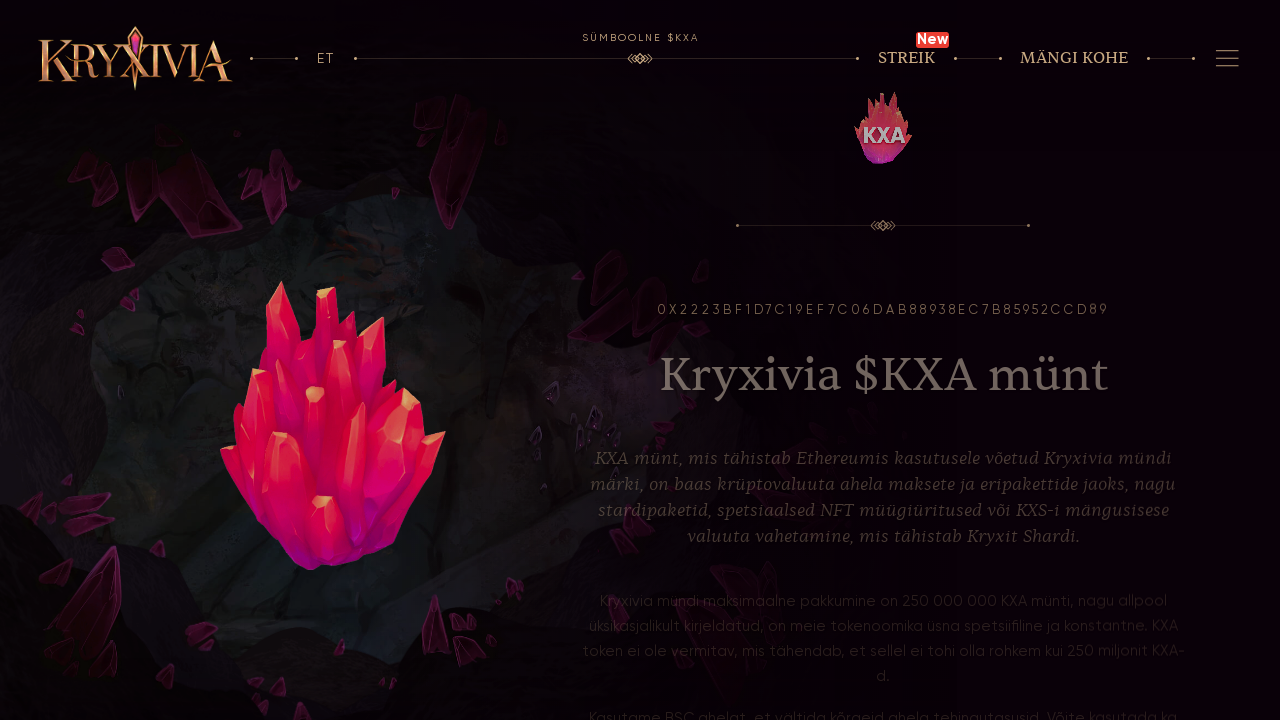

--- FILE ---
content_type: text/html;charset=utf-8
request_url: https://kryxivia.io/et/token/kxa
body_size: 11306
content:
<!DOCTYPE html>
<html lang="et-EE" dir="ltr">
<head><meta charset="utf-8">
<title>Kryxivia • Kryxivia mündi $KXA</title>
<link rel="icon" type="image/x-icon" href="/favicon.png?v=1">
<meta name="viewport" content="width=device-width, initial-scale=1">
<meta name="theme-color" content="rgb(201,169,130)">
<meta name="format-detection" content="telephone=no">
<meta content="Kryxivia • Kryxivia mündi $KXA" property="og:title">
<meta content="Tere tulemast Kryxiviasse! 3D NFT Multiverse MMORPG veebimäng plokiahelas. Uus uuenduslik mängukogemus võitmiseks. Ethereumi võrgu kasutamine." property="og:description">
<meta content="https://kryxivia.io/img/thumbnail.jpg" property="og:image">
<meta content="https://kryxivia.io/" property="og:url">
<meta content="siteweb" property="og:type">
<meta content="Kryxivia • Kryxivia mündi $KXA" property="twitter:title">
<meta content="https://kryxivia.io/" property="twitter:site">
<meta content="https://kryxivia.io/" property="twitter:url">
<meta content="Tere tulemast Kryxiviasse! 3D NFT Multiverse MMORPG veebimäng plokiahelas. Uus uuenduslik mängukogemus võitmiseks. Ethereumi võrgu kasutamine." property="twitter:description">
<meta content="https://kryxivia.io/img/thumbnail.jpg" property="twitter:image">
<meta content="summary_large_image" property="twitter:card">
<link id="i18n-alt-en" rel="alternate" href="https://kryxivia.io/token/kxa" hreflang="en">
<link id="i18n-alt-en-US" rel="alternate" href="https://kryxivia.io/token/kxa" hreflang="en-US">
<link id="i18n-alt-fr" rel="alternate" href="https://kryxivia.io/fr/token/kxa" hreflang="fr">
<link id="i18n-alt-fr-FR" rel="alternate" href="https://kryxivia.io/fr/token/kxa" hreflang="fr-FR">
<link id="i18n-alt-es" rel="alternate" href="https://kryxivia.io/es/token/kxa" hreflang="es">
<link id="i18n-alt-es-ES" rel="alternate" href="https://kryxivia.io/es/token/kxa" hreflang="es-ES">
<link id="i18n-alt-ar" rel="alternate" href="https://kryxivia.io/ar/token/kxa" hreflang="ar">
<link id="i18n-alt-ar-DZ" rel="alternate" href="https://kryxivia.io/ar/token/kxa" hreflang="ar-DZ">
<link id="i18n-alt-et" rel="alternate" href="https://kryxivia.io/et/token/kxa" hreflang="et">
<link id="i18n-alt-et-EE" rel="alternate" href="https://kryxivia.io/et/token/kxa" hreflang="et-EE">
<link id="i18n-alt-hi" rel="alternate" href="https://kryxivia.io/hi/token/kxa" hreflang="hi">
<link id="i18n-alt-hi-IN" rel="alternate" href="https://kryxivia.io/hi/token/kxa" hreflang="hi-IN">
<link id="i18n-alt-ja" rel="alternate" href="https://kryxivia.io/ja/token/kxa" hreflang="ja">
<link id="i18n-alt-ja-JP" rel="alternate" href="https://kryxivia.io/ja/token/kxa" hreflang="ja-JP">
<link id="i18n-alt-pt" rel="alternate" href="https://kryxivia.io/pt/token/kxa" hreflang="pt">
<link id="i18n-alt-pt-PT" rel="alternate" href="https://kryxivia.io/pt/token/kxa" hreflang="pt-PT">
<link id="i18n-alt-ru" rel="alternate" href="https://kryxivia.io/ru/token/kxa" hreflang="ru">
<link id="i18n-alt-ru-RU" rel="alternate" href="https://kryxivia.io/ru/token/kxa" hreflang="ru-RU">
<link id="i18n-alt-tr" rel="alternate" href="https://kryxivia.io/tr/token/kxa" hreflang="tr">
<link id="i18n-alt-tr-TR" rel="alternate" href="https://kryxivia.io/tr/token/kxa" hreflang="tr-TR">
<link id="i18n-alt-vi" rel="alternate" href="https://kryxivia.io/vi/token/kxa" hreflang="vi">
<link id="i18n-alt-vi-VN" rel="alternate" href="https://kryxivia.io/vi/token/kxa" hreflang="vi-VN">
<link id="i18n-alt-zh" rel="alternate" href="https://kryxivia.io/zh/token/kxa" hreflang="zh">
<link id="i18n-alt-zh-CN" rel="alternate" href="https://kryxivia.io/zh/token/kxa" hreflang="zh-CN">
<link id="i18n-xd" rel="alternate" href="https://kryxivia.io/token/kxa" hreflang="x-default">
<link id="i18n-can" rel="canonical" href="https://kryxivia.io/et/token/kxa">
<meta id="i18n-og" content="et_EE" property="og:locale">
<meta id="i18n-og-alt-en-US" content="en_US" property="og:locale:alternate">
<meta id="i18n-og-alt-fr-FR" content="fr_FR" property="og:locale:alternate">
<meta id="i18n-og-alt-es-ES" content="es_ES" property="og:locale:alternate">
<meta id="i18n-og-alt-ar-DZ" content="ar_DZ" property="og:locale:alternate">
<meta id="i18n-og-alt-hi-IN" content="hi_IN" property="og:locale:alternate">
<meta id="i18n-og-alt-ja-JP" content="ja_JP" property="og:locale:alternate">
<meta id="i18n-og-alt-pt-PT" content="pt_PT" property="og:locale:alternate">
<meta id="i18n-og-alt-ru-RU" content="ru_RU" property="og:locale:alternate">
<meta id="i18n-og-alt-tr-TR" content="tr_TR" property="og:locale:alternate">
<meta id="i18n-og-alt-vi-VN" content="vi_VN" property="og:locale:alternate">
<meta id="i18n-og-alt-zh-CN" content="zh_CN" property="og:locale:alternate"><link rel="modulepreload" as="script" crossorigin href="/_nuxt/entry.b2137e90.js"><link rel="preload" as="style" href="/_nuxt/entry.a3fee85e.css"><link rel="modulepreload" as="script" crossorigin href="/_nuxt/default.fd82a90b.js"><link rel="modulepreload" as="script" crossorigin href="/_nuxt/composables.517f935d.js"><link rel="modulepreload" as="script" crossorigin href="/_nuxt/logo-kryxivia.54e1ee8d.js"><link rel="modulepreload" as="script" crossorigin href="/_nuxt/DateFormat.0e7ea7c5.js"><link rel="modulepreload" as="script" crossorigin href="/_nuxt/devblog.4dfce77f.js"><link rel="modulepreload" as="script" crossorigin href="/_nuxt/metaData.b462f15b.js"><link rel="modulepreload" as="script" crossorigin href="/_nuxt/user.ce04df45.js"><link rel="modulepreload" as="script" crossorigin href="/_nuxt/price.a39ae198.js"><link rel="modulepreload" as="script" crossorigin href="/_nuxt/kxa-shape.7197a94e.js"><link rel="modulepreload" as="script" crossorigin href="/_nuxt/kxs-shape.f3f1123f.js"><link rel="modulepreload" as="script" crossorigin href="/_nuxt/roadmap.c8a391c0.js"><link rel="prefetch" as="script" crossorigin href="/_nuxt/en.4371f2c2.js"><link rel="prefetch" as="script" crossorigin href="/_nuxt/fr.8bcdda26.js"><link rel="prefetch" as="script" crossorigin href="/_nuxt/es.449ba831.js"><link rel="prefetch" as="script" crossorigin href="/_nuxt/ar.d6e52245.js"><link rel="prefetch" as="script" crossorigin href="/_nuxt/et.b27500b3.js"><link rel="prefetch" as="script" crossorigin href="/_nuxt/hi.068ed12d.js"><link rel="prefetch" as="script" crossorigin href="/_nuxt/ja.a413d964.js"><link rel="prefetch" as="script" crossorigin href="/_nuxt/pt.37830ca1.js"><link rel="prefetch" as="script" crossorigin href="/_nuxt/ru.a7b08805.js"><link rel="prefetch" as="script" crossorigin href="/_nuxt/tr.c5cc996d.js"><link rel="prefetch" as="script" crossorigin href="/_nuxt/vi.6db07136.js"><link rel="prefetch" as="script" crossorigin href="/_nuxt/zh.c6020e05.js"><link rel="prefetch" as="script" crossorigin href="/_nuxt/error-component.e3ec79ee.js"><link rel="stylesheet" href="/_nuxt/entry.a3fee85e.css"><style>.loading{color:#fff;font-size:2rem;font-weight:600;left:50%;position:fixed;top:50%;transform:translate(-50%,-50%)}</style></head>
<body data-page-id="token-kxa"><div id="__nuxt"><!--[--><!--[--><!--[--><!--[--><!----><!----><!----><!----><!----><!----><!----><!----><!----><!----><!----><!----><!----><!----><!----><!----><!--[--><!----><!----><!----><!----><!----><!----><!----><!----><!----><!----><!----><!----><!----><!----><!----><!----><!----><!----><!----><!----><!----><!----><!----><!----><!----><!----><!--]--><!--[--><!----><!----><!----><!----><!----><!----><!----><!----><!----><!----><!----><!----><!--]--><!--]--><!--[--><header id="h" class="bars"><a href="/et" class="logo"><img src="/img/logo-kryxivia.png" width="500" height="169" alt="Kryxivia" draggable="false"></a><div class="ln ln-1 ln-space"></div><div><div class="lang" style="--n:12"><div class="lg-lst"><!--[--><div class="lg-li"><a href="/token/kxa" class="">EN</a></div><div class="lg-li"><a href="/fr/token/kxa" class="">FR</a></div><div class="lg-li"><a href="/es/token/kxa" class="">ES</a></div><div class="lg-li"><a href="/ar/token/kxa" class="">AR</a></div><div class="active lg-li"><a aria-current="page" href="/et/token/kxa" class="router-link-active router-link-exact-active">ET</a></div><div class="lg-li"><a href="/hi/token/kxa" class="">HI</a></div><div class="lg-li"><a href="/ja/token/kxa" class="">JA</a></div><div class="lg-li"><a href="/pt/token/kxa" class="">PT</a></div><div class="lg-li"><a href="/ru/token/kxa" class="">RU</a></div><div class="lg-li"><a href="/tr/token/kxa" class="">TR</a></div><div class="lg-li"><a href="/vi/token/kxa" class="">VI</a></div><div class="lg-li"><a href="/zh/token/kxa" class="">ZH</a></div><!--]--></div></div></div><div class="ln ln-2"></div><div class="nft-viewer"><a href="https://kryxivia.io/app/staking" class="btn">Streik</a><div class="new-sticker"><p class="new-text">New</p></div></div><div class="ln ln-3 ln-space"></div><div class="butt"><button type="button" class="btn">Mängi kohe</button></div><div class="ln ln-4 ln-space"></div><!--[--><div><button id="bnv" type="button" class="bnv" aria-label="Navigeerimine"><svg viewBox="0 0 100 100"><title>Navigeerimine</title><path class="l-1" d="M0,42h62c13,0,6,26-4,16L35,35"></path><path class="l-2" d="M0,50h70"></path><path class="l-3" d="M0,58h62c13,0,6-26-4-16L35,65"></path></svg></button></div><div id="n"><div class="n-wrapper"><div class="n-ct"><div class="n-grid"><div class="nav"><div class="title"><span>Navigeerimine</span></div><nav><!--[--><ul><li>Kryxivia</li><!--[--><li><a href="/et" class="">Kodu</a></li><li><a aria-current="page" href="/et/token/kxa" class="router-link-active router-link-exact-active">Sümboolne $KXA</a></li><li><a href="/et/token/kxs" class="">Token $KXS</a></li><li><a href="/et/team" class="">Meeskond</a></li><li><a href="/et/devblog" class="">Devblog</a></li><li><a href="/et/roadmap" class="">Teekaart</a></li><li><a href="/pdf/kryxivia_litepaper.pdf" title="Litepaper" target="_blank">Litepaper</a></li><!--]--></ul><ul><li>Mäng</li><!--[--><li><a href="/et/patchnotes" class="">Paranduse märkused</a></li><li><a href="/et/kryxivia" class="">Kryxivia</a></li><li><a href="/et/factions" class="">Fraktsioonide</a></li><li><a href="/et/dungeons" class="">Kryxivia kaevandus</a></li><li><a href="/et/bosses" class="">Ülemused</a></li><li><a>Kryxits</a></li><li><a>Seadmed</a></li><li><a>PVP Arena</a></li><!--]--></ul><ul><li>Apps</li><!--[--><li><a href="https://opensea.io/collection/kryxivia" title="Turg" target="_blank">Turg</a></li><li><a href="/et/app/staking" class="">Streik</a></li><li><a href="https://app.kryxivia.io/" title="NFT vaatur" target="_blank">NFT vaatur</a></li><li><a href="http://client.kryxivia.io/" title="Klient" target="_blank">Klient</a></li><li><a href="/et/leaderboard" class="">Edetabel</a></li><li><a href="/et/faq" class="">KKK</a></li><!--]--></ul><!--]--></nav></div><div class="blog"><div class="title"><span>Devblog &amp; uudised</span><div><a href="/et/devblog" class="" title="Vaata kõiki uudiseid">Vaata kõiki uudiseid</a></div></div><div class="lst"><!--[--><div><a href="/et/devblog/a-beginner-guide-to-kryxivia" class="card-hover actu" title="A Beginner’s Guide to Kryxivia"><time>23.7.2022</time><div class="titre">A Beginner’s Guide to Kryxivia</div><div class="cover"><img src="/img/devblog/kryxivia_cover_a-beginner-guide-to-kryxivia.jpg" alt></div></a></div><div><a href="/et/devblog/kryxivia-pre-alpha-update" class="card-hover actu" title="Kryxivia Pre-alpha update"><time>31.3.2022</time><div class="titre">Kryxivia Pre-alpha update</div><div class="cover"><img src="/img/devblog/kryxivia-twitch-cover.jpg" alt></div></a></div><div><a href="/et/devblog/first-look-at-the-combat-system" class="card-hover actu" title="First Look at the Combat System!"><time>26.1.2022</time><div class="titre">First Look at the Combat System!</div><div class="cover"><img src="/img/devblog/kryxivia-combat-system-cover.png" alt></div></a></div><div><a href="/et/devblog/first-post-on-the-kryxivia-devblog" class="card-hover actu" title="First post on the Kryxivia Devblog!"><time>20.12.2021</time><div class="titre">First post on the Kryxivia Devblog!</div><div class="cover"><img src="/img/devblog/kryxivia_cover_first-post-on-the-kryxivia-devblog.jpg" alt></div></a></div><!--]--></div></div><div class="foot"><div class="ln"><svg viewbox="0 0 30.9 13"><!----><use xlink:href="#i-shape"></use></svg></div><div class="foot-ct"><div class="left"> Kryxivia © 2021-2023. Kõik õigused on reserveeritud. <a href="https://docs.kryxivia.io/" target="_blank" title="Dokumentatsioon">Dokumentatsioon</a></div><ul class="right"><!--[--><!--[--><li><a href="https://t.me/kryxivia" title="Telegram" target="_blank" rel="noopener noreferrer"><svg viewbox="0 0 32 32"><!----><use xlink:href="#i-telegram"></use></svg></a></li><!--]--><!--[--><li><a href="https://twitter.com/kryxivia" title="Twitter" target="_blank" rel="noopener noreferrer"><svg viewbox="0 0 100 100"><!----><use xlink:href="#i-twitter"></use></svg></a></li><!--]--><!--[--><li><a href="https://www.reddit.com/r/kryxivia/" title="Reddit" target="_blank" rel="noopener noreferrer"><svg viewbox="0 0 26 26"><!----><use xlink:href="#i-reddit"></use></svg></a></li><!--]--><!--[--><li><a href="https://discord.link/kryxiviammo" title="Discord" target="_blank" rel="noopener noreferrer"><svg viewbox="0 0 512 512"><!----><use xlink:href="#i-discord"></use></svg></a></li><!--]--><!--[--><li><a href="https://kryxivia.medium.com/" title="Medium" target="_blank" rel="noopener noreferrer"><svg viewbox="0 0 512 512"><!----><use xlink:href="#i-medium"></use></svg></a></li><!--]--><!--[--><li><a href="https://github.com/Kryxivia" title="GitHub" target="_blank" rel="noopener noreferrer"><svg viewbox="0 0 512 512"><!----><use xlink:href="#i-github"></use></svg></a></li><!--]--><!--[--><li><a href="https://www.linkedin.com/company/kryxivia" title="Linkedin" target="_blank" rel="noopener noreferrer"><svg viewbox="0 0 152 152"><!----><use xlink:href="#i-linkedin"></use></svg></a></li><!--]--><!--[--><li><a href="https://www.instagram.com/kryxivia/" title="Instagram" target="_blank" rel="noopener noreferrer"><svg viewbox="0 0 512 512"><!----><use xlink:href="#i-instagram"></use></svg></a></li><!--]--><!--[--><li><a href="https://www.youtube.com/channel/UCZV1N-ajeO16504yw4RFR7A" title="YouTube" target="_blank" rel="noopener noreferrer"><svg viewbox="0 0 90.677 90.677"><!----><use xlink:href="#i-youtube"></use></svg></a></li><!--]--><!--[--><li><a href="https://www.twitch.tv/kryxiviaoff" title="Twitch" target="_blank" rel="noopener noreferrer"><svg viewbox="0 0 512 512"><!----><use xlink:href="#i-twitch"></use></svg></a></li><!--]--><!--[--><!----><!--]--><!--]--></ul></div></div></div></div></div><div class="bg"></div></div><!--]--><div class="shape"><div class="title">Sümboolne $KXA</div><svg viewbox="0 0 30.9 13"><!----><use xlink:href="#i-shape"></use></svg></div></header><!----><div id="b"><div class="left bars"><div><div class="txt">Muusika</div><button id="sound" type="button" class="sound" aria-label="Muusika"><!--[--><span></span><span></span><span></span><span></span><span></span><span></span><span></span><!--]--></button></div><div class="ln ln-space"></div><div class="logo"><a href="https://opensea.io/collection/kryxivia" target="_blank"><img src="/img/opensea.svg" laoding="lazy" alt="OpenSea"></a></div><div class="ln ln-right-hide"><div class="arrow-right"></div></div></div><div class="mouse"><div class="txt">Kerige uurimiseks</div><div class="pointer"></div></div><div class="right bars"><div class="ln ln-left-hide"><div class="arrow-left"></div></div><div class="logo"><div><div class="txt">Tootja</div><img src="/img/erc20.svg" laoding="lazy" alt="Ethereum ERC20 Chain"></div><div class="cross"></div><div><div class="txt">Välja töötatud</div><img src="/img/unity.svg" laoding="lazy" alt="Unity"></div></div></div></div><div id="mod"><div class="mod-w" data-modal="play"><div class="mod-c"><div class="card mod mod-play"><!--[--><img src="/img/logo-kryxivia.png" class="lg" loading="lazy" width="500" height="169" alt="Kryxivia" draggable="false"><div class="intro">Valige platvorm ja avastage Kryxivia maailm!</div><div class="lst"><!--[--><div><div style=""><a href="https://cdn.kryxivia.io/KryxiviaInstaller.exe" title="Kryxivia kanderakett" target="_blank" class="i-connect"><div class="card logo"><img src="/img/play/launcher.svg" width="150" height="150" alt="Kryxivia kanderakett" loading="lazy" draggable="false"></div><div class="cont"><div class="name">Kryxivia kanderakett</div><div class="txt">Laadige Kryxivia optimaalse kogemuse saamiseks alla!</div></div></a></div></div><div><div style=""><a href="http://client.kryxivia.io/" title="WebGL-i klient" target="_blank" class="i-connect"><div class="card logo"><img src="/img/play/client.svg" width="150" height="150" alt="WebGL-i klient" loading="lazy" draggable="false"></div><div class="cont"><div class="name">WebGL-i klient</div><div class="txt">Mängi Kryxiviat oma veebibrauseris!</div></div></a></div></div><!--]--></div><!--]--><button type="button" class="close" aria-label="Sulgema"><svg viewbox="0 0 24 24"><title>Sulgema</title><use xlink:href="#i-cross"></use></svg></button></div></div></div><div class="mod-w" data-modal="connect"><div class="mod-c"><div class="card mod mod-connect"><!--[--><div class="lst"><!--[--><div><div style=""><a href="/" title="MetaMask" target="_blank" class="i-connect"><div class="card logo"><img src="/img/wallets/metamask.svg" width="150" height="150" alt="MetaMask" loading="lazy" draggable="false"></div><div class="cont"><div class="name">MetaMask</div><div class="txt">Metamaskiga ühenduse loomine</div></div></a></div></div><div><div style=""><a href="/" title="OKX" target="_blank" class="i-connect"><div class="card logo"><img src="/img/wallets/okx_wallet_icon.svg" width="150" height="150" alt="OKX" loading="lazy" draggable="false"></div><div class="cont"><div class="name">OKX</div><div class="txt">OKX kontoga ühenduse loomine</div></div></a></div></div><div><div style="opacity:0.5;pointer-events:none;"><a href="/" title="WalletConnect" target="_blank" class="i-connect"><div class="card logo"><img src="/img/wallets/walletconnect.svg" width="150" height="150" alt="WalletConnect" loading="lazy" draggable="false"></div><div class="cont"><div class="name">WalletConnect</div><div class="txt">WalletConnectiga ühenduse loomine</div></div></a></div></div><div><div style="opacity:0.5;pointer-events:none;"><a href="/" title="Binance&#39;i keti rahakott" target="_blank" class="i-connect"><div class="card logo"><img src="/img/wallets/bcw.svg" width="150" height="150" alt="Binance&#39;i keti rahakott" loading="lazy" draggable="false"></div><div class="cont"><div class="name">Binance&#39;i keti rahakott</div><div class="txt">Võta ühendust binance&#39;i keti rahakotiga</div></div></a></div></div><!--]--></div><!--]--><button type="button" class="close" aria-label="Sulgema"><svg viewbox="0 0 24 24"><title>Sulgema</title><use xlink:href="#i-cross"></use></svg></button></div></div></div><!----><!----></div><!--]--><!--]--><!--]--><svg class="sprite" xmlns="http://www.w3.org/2000/svg" xmlns:v="https://vecta.io/nano"><defs><g id="i-staking"><circle cx="12" cy="11" r="2"></circle><path d="M12 7v2m0 4v2m4-4h-2m-4 0H8"></path><path d="M6 19h12c1.7 0 3-1.3 3-3V6c0-1.7-1.3-3-3-3H6C4.3 3 3 4.3 3 6v10c0 1.7 1.3 3 3 3z"></path></g><g id="i-nft-viewer"><path d="M15.4,21H8.6C5.5,21,3,18.5,3,15.4V8.6C3,5.5,5.5,3,8.6,3h6.8C18.5,3,21,5.5,21,8.6v6.8    C21,18.5,18.5,21,15.4,21z"></path><path d="M7.4 13l3.5 4c.6.7 1.7.7 2.3 0l3.5-4a1.52 1.52 0 0 0 0-2l-3.5-4c-.6-.7-1.7-.7-2.3 0l-3.5 4a1.52 1.52 0 0 0 0 2z"></path><path d="M17 12.1l-4.4.9c-.4.1-.8.1-1.3 0L7 12.1"></path></g><g id="i-marketplace"><path d="M4.2 10.9v10m15.6-10v10"></path><path d="M14.2,20.9v-4.4c0-1.2-1-2.2-2.2-2.2c-1.2,0-2.2,1-2.2,2.2v4.4"></path><path d="M2 20.9h20"></path><path d="M4.3 10.9c-1.7 0-2.8-1.7-2.1-3.1l1.7-3.4A2.33 2.33 0 0 1 6 3.1h11.9A2.33 2.33 0 0 1 20 4.4l1.7 3.4c.7 1.4-.4 3.1-2.1 3.1-1.4 0-2.6-1-2.6-2.2h0c0 1.2-1.1 2.2-2.6 2.2-1.4 0-2.6-1-2.6-2.2 0 1.2-1.1 2.2-2.6 2.2-1.4 0-2.6-1-2.6-2.2h0c.3 1.2-.9 2.2-2.3 2.2z"></path></g><g id="i-cart"><path d="M7.4 14.2L5.9 7h12.6c.7 0 1.1.6 1 1.2l-1.3 5.4c-.2.8-.9 1.4-1.7 1.5l-6.8.7c-1.2.1-2.1-.6-2.3-1.6z"></path><path d="M5.9 7l-.7-3H3.5m13.6 15.3c-.2 0-.4.2-.4.4s.2.4.4.4.4-.2.4-.4c0-.3-.2-.4-.4-.4m-8.4 0c-.2 0-.4.2-.4.4s.2.4.4.4.4-.2.4-.4c0-.3-.2-.4-.4-.4"></path></g><g id="i-bridge"><path d="M21 18l-3 3"></path><path d="M21 21v-3h-3M3 6l3-3"></path><path d="M3 3v3h3"></path><path d="M9.5 20c3 0 5.5-2.5 5.5-5.5S12.5 9 9.5 9 4 11.5 4 14.5 6.5 20 9.5 20z"></path><path d="M18.4,13.4c2.1-2.1,2.1-5.6,0-7.8s-5.6-2.1-7.8,0"></path><path d="M10.2 12.3l1.5 1.5c.4.4.4 1 0 1.4l-1.5 1.5c-.4.4-1 .4-1.4 0l-1.5-1.5c-.4-.4-.4-1 0-1.4l1.5-1.5c.4-.4 1-.4 1.4 0z"></path></g><g id="i-search"><circle cx="9.971" cy="9.804" r="5.971"></circle><path d="M14.155 14.063 20 19.99"></path></g><g id="i-up"><path d="M16.95 7.05l-9.9 9.9M10 7l6.95.049L17 14"></path></g><g id="i-down"><path d="M16.95 16.95l-9.9-9.9"></path><path d="M16.95 9.877v7.073l-7.072-.001"></path></g><g id="i-cross"><path d="M5,5l14,14"></path><path d="M19,5L5,19"></path></g><g id="i-check-road"><path d="M127.526 15.294L45.665 78.216.863 42.861 0 59.255l44.479 53.862 83.932-81.451z"></path></g><g id="i-link"><path d="M8 12h8m-6.389 4H7.25A4.25 4.25 0 0 1 3 11.75h0A4.25 4.25 0 0 1 7.25 7.5h2.361m4.778 8.5h2.361A4.25 4.25 0 0 0 21 11.75h0a4.25 4.25 0 0 0-4.25-4.25h-2.361"></path></g><g id="i-send"><path d="M22.65 12L2.76 3a.53.53 0 0 0-.55.09.5.5 0 0 0-.13.54l3.26 8.87-3.26 8.83a.5.5 0 0 0 .13.54.55.55 0 0 0 .34.13.52.52 0 0 0 .21 0l19.89-9a.5.5 0 0 0 0-.92zM3.43 4.45L20.13 12H6.22zM6.22 13h13.91l-16.7 7.55z"></path></g><g id="i-shape"><path d="M30.8 6.2L25.4.8l-.7.7 5.1 5.1-5.1 5.1.7.7L30.8 7c.1-.1.2-.2.2-.4-.1-.2-.1-.3-.2-.4zm-4.6.4a.76.76 0 0 0-.2-.4l-4-4c-.2-.2-.5-.2-.7 0l-1.7 1.7L16 .2c-.3-.3-.8-.3-1.1 0l-3.6 3.7-1.7-1.7c-.2-.2-.5-.2-.7 0l-4 4c-.2.1-.2.2-.2.4a.76.76 0 0 0 .2.4l4 4c.1.1.2.1.4.1s.3 0 .4-.1l1.7-1.7 3.6 3.6c.1.1.3.2.5.2s.4-.1.5-.2l3.6-3.6 1.7 1.7c.1.1.2.1.4.1s.3 0 .4-.1l4-4c.1-.2.1-.3.1-.4zM18.7 8l-1.4-1.4 1.5-1.5 1.4 1.4L18.7 8zm-8-1.5L12.2 5l1.5 1.5L12.3 8l-1.6-1.5zM9.2 9.9L5.9 6.6l3.3-3.3 1.3 1.3L9.2 6a.55.55 0 0 0-.3.5c0 .2.1.4.3.6l1.4 1.4-1.4 1.4zm6.3 1.3L13 8.7l1.8-1.8c.1-.1.2-.2.2-.3s-.1-.3-.1-.4L13 4.3l2.5-2.5L18 4.4l-1.8 1.8c-.1.1-.2.2-.2.4 0 .1.1.3.1.4L18 8.7l-2.5 2.5zm6.2-1.3l-1.4-1.4 1.4-1.4c.2-.2.3-.4.3-.6s-.1-.4-.3-.6l-1.4-1.4 1.3-1.3L25 6.6l-3.3 3.3zM6.3 1.5L5.6.8.2 6.2c-.1.1-.2.2-.2.4a.76.76 0 0 0 .2.4l5.4 5.4.7-.7-5.1-5.1 5.1-5.1z"></path></g><g id="i-telegram"><path d="M2.617 15.832l6.44 2.187 15.29-9.348c.222-.136.449.165.258.341L13.03 19.668l-.43 5.965c-.033.454.514.706.838.387l3.564-3.505 6.516 4.932a1.21 1.21 0 0 0 1.909-.703l4.537-20.6c.259-1.175-.893-2.167-2.016-1.736L2.585 14.12c-.796.305-.774 1.438.033 1.712z"></path></g><g id="i-twitter"><path d="m89.9 25.2c-3 1.3-6.1 2.2-9.4 2.6 3.4-2 6-5.2 7.2-9.1-3.2 1.9-6.7 3.2-10.4 4-3-3.2-7.3-5.2-12-5.2-9.1 0-16.4 7.4-16.4 16.4 0 1.3.1 2.5.4 3.7-13.6-.6-25.6-7.2-33.7-17.1-5.8 10.4.7 19 5 21.9-2.6 0-5.2-.8-7.4-2 0 8.1 5.7 14.8 13.1 16.3-1.6.5-5.2.8-7.4.3 2.1 6.5 8.2 11.3 15.3 11.4-5.6 4.4-13.8 7.9-24.3 6.8 7.3 4.7 15.9 7.4 25.2 7.4 30.2 0 46.6-25 46.6-46.6 0-.7 0-1.4-.1-2.1 3.4-2.5 6.2-5.4 8.3-8.7z"></path></g><g id="i-reddit"><path d="M21.325 9.308c-.758 0-1.425.319-1.916.816-1.805-1.268-4.239-2.084-6.936-2.171l1.401-6.406 4.461 1.016c0 1.108.89 2.013 1.982 2.013 1.113 0 2.008-.929 2.008-2.038S21.436.5 20.318.5c-.779 0-1.451.477-1.786 1.129L13.605.521c-.248-.067-.491.113-.557.365L11.51 7.948c-2.676.113-5.084.928-6.895 2.197-.491-.518-1.184-.837-1.942-.837-2.812 0-3.733 3.829-1.158 5.138a5.83 5.83 0 0 0-.132 1.268c0 4.301 4.775 7.786 10.638 7.786 5.888 0 10.663-3.485 10.663-7.786 0-.431-.045-.883-.156-1.289 2.523-1.314 1.594-5.115-1.203-5.117zm-15.724 5.41c0-1.129.89-2.038 2.008-2.038 1.092 0 1.983.903 1.983 2.038 0 1.109-.89 2.013-1.983 2.013-1.113.005-2.008-.904-2.008-2.013zm10.839 4.798c-1.841 1.868-7.036 1.868-8.878 0-.203-.18-.203-.498 0-.703a.48.48 0 0 1 .668 0c1.406 1.463 6.07 1.488 7.537 0a.48.48 0 0 1 .668 0c.207.206.207.524.005.703zm-.041-2.781c-1.092 0-1.982-.903-1.982-2.011 0-1.129.89-2.038 1.982-2.038 1.113 0 2.008.903 2.008 2.038-.005 1.103-.895 2.011-2.008 2.011z"></path></g><g id="i-discord"><path d="M417.5 107.8c-29.7-13.6-61.6-23.7-94.9-29.4-.6-.1-1.2.2-1.5.7-4.1 7.3-8.6 16.8-11.8 24.3-35.8-5.4-71.5-5.4-106.5 0-3.2-7.6-7.9-17-12-24.3-.3-.5-.9-.8-1.5-.7-33.3 5.7-65.1 15.8-94.9 29.4-.3.1-.5.3-.6.5-60.4 90.3-77 178.3-68.8 265.2 0 .4.3.8.6 1.1 39.9 29.3 78.5 47 116.4 58.8.6.2 1.2 0 1.6-.5 9-12.2 17-25.1 23.8-38.7.4-.8 0-1.7-.8-2.1-12.7-4.8-24.7-10.7-36.4-17.3-.9-.5-1-1.8-.1-2.5 2.4-1.8 4.9-3.7 7.2-5.7.4-.4 1-.4 1.5-.2 76.3 34.8 158.8 34.8 234.2 0 .5-.2 1.1-.2 1.5.2 2.3 1.9 4.8 3.8 7.2 5.7a1.55 1.55 0 0 1-.1 2.5c-11.6 6.8-23.7 12.5-36.4 17.3-.8.3-1.2 1.3-.8 2.1 7 13.6 15 26.5 23.8 38.7.4.5 1 .7 1.6.6 38.1-11.8 76.7-29.5 116.5-58.8.3-.3.6-.6.6-1.1 9.7-100.5-16.3-187.8-68.9-265.2 0-.3-.3-.4-.5-.6h0zM178.7 320.7c-23 0-41.9-21.1-41.9-47s18.6-47 41.9-47c23.5 0 42.2 21.3 41.9 47 0 25.9-18.6 47-41.9 47zm154.9 0c-23 0-41.9-21.1-41.9-47s18.6-47 41.9-47c23.5 0 42.2 21.3 41.9 47-.1 25.9-18.4 47-41.9 47z"></path></g><g id="i-medium"><path d="M285.6 256c0 72.3-58.3 131-130.1 131S25.3 328.3 25.3 256s58.3-131 130.1-131c71.9 0 130.2 58.7 130.2 131m142.7 0c0 68.1-29.1 123.3-65.1 123.3s-65.1-55.2-65.1-123.3 29.1-123.3 65.1-123.3 65.1 55.2 65.1 123.3m58.4 0c0 61-10.2 110.5-22.9 110.5-12.6 0-22.9-49.5-22.9-110.5s10.2-110.5 22.9-110.5c12.6 0 22.9 49.5 22.9 110.5"></path></g><g id="i-linkedin"><path d="M140.9 140.9V93.3c0-23.4-5-41.2-32.3-41.2-13.1 0-21.9 7.1-25.5 14h-.3V54.2H57v86.7h27V98c0-11.4 2.1-22.2 16.2-22.2s14 13 14 23V141zM13.2 54.2h26.9v86.7H13.2zM26.7 11C18.1 11 11 18 11 26.6s7 15.7 15.6 15.7 15.7-7 15.7-15.6v-.2c0-8.5-7-15.5-15.6-15.5z"></path></g><g id="i-instagram"><path d="M363.273 0H148.728C66.719 0 0 66.719 0 148.728v214.544C0 445.281 66.719 512 148.728 512h214.544C445.281 512 512 445.281 512 363.273V148.728C512 66.719 445.281 0 363.273 0zM472 363.272C472 423.225 423.225 472 363.273 472H148.728C88.775 472 40 423.225 40 363.273V148.728C40 88.775 88.775 40 148.728 40h214.544C423.225 40 472 88.775 472 148.728v214.544zM256 118c-76.094 0-138 61.906-138 138s61.906 138 138 138 138-61.906 138-138-61.906-138-138-138zm0 236c-54.037 0-98-43.963-98-98s43.963-98 98-98 98 43.963 98 98-43.963 98-98 98z"></path><circle cx="396" cy="116" r="20"></circle></g><g id="i-website"><path d="M437.019 74.981C388.667 26.628 324.38 0 256 0S123.332 26.628 74.981 74.98 0 187.62 0 256s26.628 132.667 74.981 181.019S187.62 511.999 256 511.999s132.667-26.628 181.02-74.981S512 324.379 512 255.999s-26.629-132.667-74.981-181.018zM96.216 96.216c22.511-22.511 48.938-39.681 77.742-50.888-7.672 9.578-14.851 20.587-21.43 32.969-7.641 14.38-14.234 30.173-19.725 47.042-19.022-3.157-36.647-7.039-52.393-11.595 4.935-6.066 10.2-11.922 15.806-17.528zm-33.987 43.369c18.417 5.897 39.479 10.87 62.461 14.809-6.4 27.166-10.167 56.399-11.066 86.591H30.536c2.36-36.233 13.242-70.813 31.693-101.4zm-1.635 230.053c-17.455-29.899-27.769-63.481-30.059-98.623h83.146c.982 29.329 4.674 57.731 10.858 84.186-23.454 3.802-45.045 8.649-63.945 14.437zm35.622 46.146c-6.38-6.381-12.322-13.081-17.831-20.055 16.323-4.526 34.571-8.359 54.214-11.433 5.53 17.103 12.194 33.105 19.928 47.662 7.17 13.493 15.053 25.349 23.51 35.505-29.61-11.183-56.769-28.629-79.821-51.679zm144.768 62.331c-22.808-6.389-44.384-27.217-61.936-60.249-6.139-11.552-11.531-24.155-16.15-37.587 24.73-2.722 51.045-4.331 78.086-4.709v102.545zm0-132.578c-29.988.409-59.217 2.292-86.59 5.507-6.038-24.961-9.671-51.978-10.668-80.028h97.259v74.521zm0-104.553h-97.315c.911-28.834 4.602-56.605 10.828-82.201 27.198 3.4 56.366 5.468 86.487 6.06v76.141zm0-106.176c-27.146-.547-53.403-2.317-77.958-5.205 4.591-13.292 9.941-25.768 16.022-37.215 17.551-33.032 39.128-53.86 61.936-60.249v102.669zm209.733 6.372c17.874 30.193 28.427 64.199 30.749 99.804h-83.088c-.889-29.844-4.584-58.749-10.85-85.647 23.133-3.736 44.456-8.489 63.189-14.157zm-34.934-44.964c6.029 6.029 11.661 12.349 16.914 18.91-16.073 4.389-33.972 8.114-53.204 11.112-5.548-17.208-12.243-33.305-20.02-47.941-6.579-12.382-13.758-23.391-21.43-32.969 28.802 11.207 55.23 28.377 77.74 50.888zm-144.767 174.8h97.259c-1.004 28.268-4.686 55.49-10.81 80.612-27.194-3.381-56.349-5.43-86.449-6.006v-74.606zm0-30.032v-76.041c30.005-.394 59.257-2.261 86.656-5.464 6.125 25.403 9.756 52.932 10.659 81.505h-97.315zm-.002-208.845h.001c22.808 6.389 44.384 27.217 61.936 60.249 6.178 11.627 11.601 24.318 16.24 37.848-24.763 2.712-51.108 4.309-78.177 4.674V32.139zm.002 445.976V375.657c27.12.532 53.357 2.286 77.903 5.156-4.579 13.232-9.911 25.654-15.967 37.053-17.552 33.032-39.128 53.86-61.936 60.249zm144.767-62.331c-23.051 23.051-50.21 40.496-79.821 51.678 8.457-10.156 16.34-22.011 23.51-35.504 7.62-14.341 14.198-30.088 19.68-46.906 19.465 3.213 37.473 7.186 53.515 11.859-5.243 6.546-10.866 12.854-16.884 18.873zm34.823-44.775c-18.635-5.991-40-11.032-63.326-15.01 6.296-26.68 10.048-55.36 11.041-84.983h83.146c-2.328 35.678-12.918 69.753-30.861 99.993z"></path></g><g id="i-youtube"><path d="M82.287 45.907c-.937-4.071-4.267-7.074-8.275-7.521-9.489-1.06-19.098-1.065-28.66-1.06-9.566-.005-19.173 0-28.665 1.06-4.006.448-7.334 3.451-8.27 7.521-1.334 5.797-1.35 12.125-1.35 18.094s0 12.296 1.334 18.093c.936 4.07 4.264 7.073 8.272 7.521 9.49 1.061 19.097 1.065 28.662 1.061 9.566.005 19.171 0 28.664-1.061 4.006-.448 7.336-3.451 8.272-7.521 1.333-5.797 1.34-12.124 1.34-18.093s.009-12.297-1.324-18.094zM28.9 50.4h-5.54v29.438h-5.146V50.4h-5.439v-4.822H28.9zm13.977 29.439h-4.629v-2.785c-1.839 2.108-3.585 3.136-5.286 3.136-1.491 0-2.517-.604-2.98-1.897-.252-.772-.408-1.994-.408-3.796V54.311h4.625v18.795c0 1.084 0 1.647.042 1.799.111.718.462 1.082 1.082 1.082.928 0 1.898-.715 2.924-2.166v-19.51h4.629zm17.573-7.662c0 2.361-.159 4.062-.468 5.144-.618 1.899-1.855 2.869-3.695 2.869-1.646 0-3.234-.914-4.781-2.824v2.474h-4.625V45.578h4.625v11.189c1.494-1.839 3.08-2.769 4.781-2.769 1.84 0 3.078.969 3.695 2.88.311 1.027.468 2.715.468 5.132zm17.457-4.259h-9.251v4.525c0 2.363.773 3.543 2.363 3.543 1.139 0 1.802-.619 2.066-1.855.043-.251.104-1.279.104-3.134h4.719v.675c0 1.491-.057 2.518-.099 2.98a6.59 6.59 0 0 1-1.08 2.771c-1.281 1.854-3.179 2.768-5.595 2.768s-4.262-.871-5.599-2.614c-.981-1.278-1.485-3.29-1.485-6.003v-8.941c0-2.729.447-4.725 1.43-6.015 1.336-1.747 3.177-2.617 5.54-2.617 2.321 0 4.161.87 5.457 2.617.969 1.29 1.432 3.286 1.432 6.015v5.285zm-6.929-9.755c-1.546 0-2.321 1.181-2.321 3.541v2.362h4.625v-2.362c-.001-2.36-.774-3.541-2.304-3.541zm-17.166 0c-.762 0-1.534.36-2.307 1.125v15.559c.772.774 1.545 1.14 2.307 1.14 1.334 0 2.012-1.14 2.012-3.445V61.646c0-2.302-.678-3.483-2.012-3.483zm2.584-23.19c1.705 0 3.479-1.036 5.34-3.168v2.814h4.675V8.82h-4.675v19.718c-1.036 1.464-2.018 2.188-2.953 2.188-.626 0-.994-.37-1.096-1.095-.057-.153-.057-.722-.057-1.817V8.82h-4.66v20.4c0 1.822.156 3.055.414 3.836.47 1.307 1.507 1.917 3.012 1.917zM23.851 20.598v14.021h5.184V20.598L35.271 0h-5.242l-3.537 13.595L22.812 0h-5.455l3.323 9.646c1.663 4.828 2.701 8.468 3.171 10.952zm18.368 14.375c2.342 0 4.162-.881 5.453-2.641.981-1.291 1.451-3.325 1.451-6.067v-9.034c0-2.758-.469-4.774-1.451-6.077-1.291-1.765-3.11-2.646-5.453-2.646-2.33 0-4.149.881-5.443 2.646-.993 1.303-1.463 3.319-1.463 6.077v9.034c0 2.742.47 4.776 1.463 6.067 1.293 1.76 3.113 2.641 5.443 2.641zm-2.231-18.679c0-2.387.724-3.577 2.231-3.577s2.229 1.189 2.229 3.577v10.852c0 2.387-.722 3.581-2.229 3.581s-2.231-1.194-2.231-3.581z"></path></g><g id="i-github"><path d="M256 0C115.391 0 0 115.391 0 256c0 119.988 84.195 228.984 196 256v-84.695c-11.078 2.426-21.273 2.496-32.551-.828-15.129-4.465-27.422-14.543-36.547-29.91-5.816-9.812-16.125-20.453-26.879-19.672l-2.637-29.883c23.254-1.992 43.371 14.168 55.313 34.23 5.305 8.922 11.41 14.152 19.246 16.465 7.574 2.23 15.707 1.16 25.184-2.187 2.379-18.973 11.07-26.074 17.637-36.074v-.016c-66.68-9.945-93.254-45.32-103.801-73.242-13.977-37.074-6.477-83.391 18.238-112.66.48-.57 1.348-2.062 1.012-3.105-11.332-34.23 2.477-62.547 2.984-65.551 13.078 3.867 15.203-3.891 56.809 21.387l7.191 4.32c3.008 1.793 2.063.77 5.07.543 17.371-4.719 35.684-7.324 53.727-7.559 18.18.234 36.375 2.84 54.465 7.75l2.328.234c-.203-.031.633-.148 2.035-.984 51.973-31.48 50.105-21.191 64.043-25.723.504 3.008 14.129 31.785 2.918 65.582-1.512 4.656 45.059 47.301 19.246 115.754-10.547 27.934-37.117 63.309-103.797 73.254v.016c8.547 13.027 18.816 19.957 18.762 46.832V512c111.809-27.016 196-136.012 196-256C512 115.391 396.609 0 256 0zm0 0"></path></g><g id="i-twitch"><path d="M44.57 0L11.18 89.04v356.14h122.38V512h66.81l66.75-66.82h100.14l133.56-133.51V0zm44.49 44.49h367.26v244.88l-77.92 77.92H256l-66.73 66.73v-66.73H89.06zm122.42 222.65H256V133.59h-44.52zm122.41 0h44.51V133.59h-44.51z" fill-rule="nonzero"></path></g><g id="i-player"><path d="M22.766.001A22.77 22.77 0 0 0 0 22.766a22.77 22.77 0 0 0 22.766 22.765c12.574 0 22.766-10.192 22.766-22.765S35.34.001 22.766.001zm0 6.807a7.53 7.53 0 1 1 0 15.06 7.53 7.53 0 1 1 0-15.06zm-.005 32.771c-4.149 0-7.949-1.511-10.88-4.012a3.21 3.21 0 0 1-1.126-2.439c0-4.217 3.413-7.592 7.631-7.592h8.762c4.219 0 7.619 3.375 7.619 7.592a3.2 3.2 0 0 1-1.125 2.438 16.7 16.7 0 0 1-10.881 4.013z"></path></g></defs></svg><!--]--></div><script>window.__NUXT__=(function(a,b){return {data:{},state:{$sidPage:"token-kxa",$smetaTitle:"Kryxivia • Kryxivia mündi $KXA",$suserAddress:a,$suserCurrency:"USD",$suserBalance:{kxa:b,kxs:b},$suserPerso:{name:"Orichy",ilvl:658}},_errors:{},serverRendered:true,config:{public:{api:{kxa:"https:\u002F\u002Fkryx-app-web-api.azurewebsites.net\u002Fapi\u002Fv1\u002Fstats\u002Fprice\u002FKXA",player_online:"https:\u002F\u002Fkryx-app-auth-api.azurewebsites.net\u002Fapi\u002Fv1\u002Flogin\u002Fonline-players",leader_solo:"https:\u002F\u002Fkryx-app-web-api.azurewebsites.net\u002Fapi\u002Fv1\u002Fleaderboards\u002Fpull\u002Fsolo-versus-rank"}},app:{baseURL:"\u002F",buildAssetsDir:"\u002F_nuxt\u002F",cdnURL:a}}}}("",0))</script><script type="module" src="/_nuxt/entry.b2137e90.js" crossorigin></script><script type="module" src="/_nuxt/default.fd82a90b.js" crossorigin></script></body>
</html>

--- FILE ---
content_type: text/css; charset=utf-8
request_url: https://kryxivia.io/_nuxt/entry.a3fee85e.css
body_size: 15175
content:
@font-face{font-display:swap;font-family:Gilroy;font-style:normal;font-weight:700;src:url(./Gilroy-Bold.8da03ac3.woff2) format("woff2"),url(./Gilroy-Bold.d27594f8.woff) format("woff")}@font-face{font-display:swap;font-family:Gilroy;font-style:italic;font-weight:700;src:url(./Gilroy-BoldItalic.8a173f7d.woff2) format("woff2"),url(./Gilroy-BoldItalic.f4999fdf.woff) format("woff")}@font-face{font-display:swap;font-family:Gilroy;font-style:normal;font-weight:400;src:url(./Gilroy-Regular.8e78c2c8.woff2) format("woff2"),url(./Gilroy-Regular.65aaefc7.woff) format("woff")}@font-face{font-display:swap;font-family:Gilroy;font-style:italic;font-weight:400;src:url(./Gilroy-RegularItalic.fee7a08e.woff2) format("woff2"),url(./Gilroy-RegularItalic.670c9653.woff) format("woff")}@font-face{font-display:swap;font-family:Sentient;font-style:normal;font-weight:400;src:url(./sentient-regular-webfont.ffc1fec2.woff2) format("woff2"),url(./sentient-regular-webfont.72852195.woff) format("woff")}@font-face{font-display:swap;font-family:Sentient;font-style:italic;font-weight:400;src:url(./sentient-italic-webfont.09edb81d.woff2) format("woff2"),url(./sentient-italic-webfont.365caf0f.woff) format("woff")}@font-face{font-display:swap;font-family:Sentient;font-style:normal;font-weight:300;src:url(./sentient-light-webfont.89a15c12.woff2) format("woff2"),url(./sentient-light-webfont.ab48e524.woff) format("woff")}@font-face{font-display:swap;font-family:Sentient;font-style:italic;font-weight:300;src:url(./sentient-lightitalic-webfont.9b0c38e6.woff2) format("woff2"),url(./sentient-lightitalic-webfont.089214fe.woff) format("woff")}@font-face{font-display:swap;font-family:Sentient;font-style:normal;font-weight:700;src:url(./sentient-medium-webfont.fe82ef96.woff2) format("woff2"),url(./sentient-medium-webfont.6d89e9a9.woff) format("woff")}*,:after,:before{box-sizing:border-box;position:relative}a,abbr,acronym,address,applet,article,aside,audio,b,big,blockquote,body,button,canvas,caption,cite,code,dd,del,details,dfn,div,dl,dt,em,embed,fieldset,figcaption,figure,footer,form,h1,h2,h3,h4,h5,h6,header,hgroup,hr,html,i,iframe,img,input,ins,kbd,label,legend,li,mark,menu,nav,object,ol,output,p,pre,q,ruby,s,samp,section,small,span,strike,strong,sub,summary,sup,table,tbody,td,textarea,tfoot,th,thead,time,tr,tt,u,ul,var,video{border:0;font-size:100%;font:inherit;margin:0;padding:0;vertical-align:baseline}article,aside,details,figcaption,figure,footer,header,hgroup,menu,nav,section{display:block}a,button{color:inherit;cursor:pointer;transition:.25s}button{background:none;border:0;display:inline-block;padding:0}:active,:focus,a,a:hover,button,button:hover{outline:none;text-decoration:none}body{-webkit-font-smoothing:antialiased;-moz-osx-font-smoothing:grayscale;-webkit-font-smoothing:subpixel-antialiased;-ms-text-size-adjust:100%;-webkit-text-size-adjust:100%;-webkit-tap-highlight-color:transparent;font-family:var(--font-1);font-weight:400;line-height:1}ol,ul{list-style:none}blockquote,q{quotes:none}blockquote:after,blockquote:before,q:after,q:before{content:"";content:none}table{border-collapse:collapse;border-spacing:0}strong{font-weight:700}img,svg{height:auto;max-width:100%;vertical-align:bottom}textarea{resize:none}picture{display:block}picture img{max-width:100%;width:100%}.sprite{display:none}.sprite *{stroke-width:1.5}input[type=search]::-ms-clear,input[type=search]::-ms-reveal{display:none;height:0;width:0}input[type=search]::-webkit-search-cancel-button,input[type=search]::-webkit-search-decoration,input[type=search]::-webkit-search-results-button,input[type=search]::-webkit-search-results-decoration{display:none}input::-webkit-inner-spin-button,input::-webkit-outer-spin-button{-webkit-appearance:none;margin:0}input[type=number]{-webkit-appearance:none;appearance:none;-moz-appearance:textfield}:root{--ct:calc(651.85185px + 46.2963vw);--ct-padding:7vw;--cubic:cubic-bezier(.305,.045,.355,1);--transi:.6s var(--cubic);--transi-b:.3s var(--cubic);--font-1:"Gilroy",Helvetica,Aril,sans-serif;--font-2:"Sentient",serif;--bg-1-rgb:10,1,9;--bg-1:rgb(var(--bg-1-rgb));--bg-2-rgb:15,9,18;--bg-2:rgb(var(--bg-2-rgb));--bg-3-rgb:28,18,33;--bg-3:rgb(var(--bg-3-rgb));--color-1-rgb:201,169,130;--color-1:rgb(var(--color-1-rgb));--color-2-rgb:250,43,129;--color-2:rgb(var(--color-2-rgb));--color-3-rgb:217,200,180;--color-3:rgb(var(--color-3-rgb));--color-4-rgb:178,154,125;--color-4:rgb(var(--color-4-rgb));--color-line:rgba(var(--color-1-rgb),.2);--success-rgb:135,192,26;--success:rgb(var(--success-rgb));--danger-rgb:175,56,56;--danger:rgb(var(--danger-rgb));--kxa-rgb:255,32,99;--kxa:rgb(var(--kxa-rgb));--kxs-rgb:61,174,254;--kxs:rgb(var(--kxs-rgb));--nomads-rgb:154,247,10;--nomads:rgb(var(--nomads-rgb));--nomads-bg:#89ce14;--merchants-rgb:209,133,250;--merchants:rgb(var(--merchants-rgb));--merchants-bg:#903ed2;--adventurers-rgb:252,159,107;--adventurers:rgb(var(--adventurers-rgb));--adventurers-bg:#d15e36;--catalyst-1:#36b0ff;--catalyst-2:#cbc334;--catalyst-3:#fc6737;--catalyst-4:#fd456e;--catalyst-5:#a53ffe;--uncommon:18,121,255;--epic:189,10,234;--padding:calc(20.55556px + 1.38889vw);--gutter:calc(var(--padding)/2.2);--radius-1:calc(6.40741px + .18519vw);--radius-2:calc(13.51852px + .46296vw);--radius-3:calc(2.7037px + .09259vw);--corner-1:0 var(--radius-1) 0 var(--radius-1);--corner-2:var(--radius-1) 0 var(--radius-1) 0;--corner-3:0 var(--radius-2) 0 var(--radius-2);--corner-4:0 var(--radius-3) 0 var(--radius-3);--corner-5:var(--radius-2) 0 var(--radius-2) 0;--header-height:calc(var(--padding)*4);--bs-1:0 10px 20px -5px rgba(0,0,0,.9);--bs-2:0 0 15px rgba(var(--color-2-rgb),.2),0 0 15px rgba(var(--color-2-rgb),.2) inset;--reveal:100px;--line:1px solid var(--color-line);--leader1_1:#ffd374;--leader1_2:#e68f4e;--leader2_1:#b8a495;--leader2_2:#7f7c7a;--leader3_1:#ad896e;--leader3_2:#7a5239}*{scrollbar-color:var(--bg-2) var(--bg-1);scrollbar-width:thin}::-webkit-scrollbar{background-color:var(--bg-1);width:3px}::-webkit-scrollbar-thumb{background-color:var(--bg-2)}::-moz-selection{background-color:rgba(var(--color-2-rgb),.3);color:var(--color-3);text-shadow:0 0 0}::selection{background-color:rgba(var(--color-2-rgb),.3);color:var(--color-3);text-shadow:0 0 0}::-webkit-input-placeholder{color:inherit;opacity:.3}::-moz-placeholder{color:inherit;opacity:.3}::-ms-input-placeholder{color:inherit;opacity:.3}html{height:100%}body,html{background-color:var(--bg-1);color:var(--color-1);font-size:calc(12.40741px + .18519vw)}.ct{margin:0 auto;max-width:100%;padding:0 var(--ct-padding);width:var(--ct)}.sub{font-size:calc(11.7037px + .09259vw);letter-spacing:calc(2.7037px + .09259vw);text-transform:uppercase}.color-success{color:var(--success)}.loader{margin:auto;text-align:center}#smooth,.smooth-scroll body{overflow:hidden}#smooth{height:100vh;width:100%}.scroll-content{will-change:transform}.scrollbar-track{--src:2px;--scrh:5px;--srcg:2px;position:fixed;-webkit-user-select:none;-moz-user-select:none;user-select:none;z-index:9999}.scrollbar-thumb{background-color:var(--color-line);border-radius:var(--radius-1);cursor:pointer;pointer-events:auto;position:absolute;transition:width .3s,height .3s,background-color .3s}.stop .scrollbar-track{opacity:0;pointer-events:none}.scrollbar-track-y{height:100%;opacity:0;right:var(--srcg);top:0;transition:opacity .3s;width:10px}.scrollbar-track-y.show,.scrollbar-track-y:hover{opacity:1}.scrollbar-track-y .scrollbar-thumb{right:0;width:var(--src)}.grab .scrollbar-track-y .scrollbar-thumb,.scrollbar-track-y:hover .scrollbar-thumb{background-color:rgba(var(--color-1-rgb),.5);width:var(--scrh)}.scrollbar-track-x{bottom:0;height:1px;left:0;margin:0 auto;right:0}.scrollbar-track-x .scrollbar-thumb{bottom:var(--srcg);height:var(--src)}.grab .scrollbar-track-x .scrollbar-thumb,.scrollbar-track-x:hover .scrollbar-thumb{background-color:rgba(var(--color-1-rgb),.5);height:var(--scrh)}.hori .scroll-content{display:flex;height:100vh;left:0;min-width:100%;position:absolute;top:0;z-index:1}html.mob{overflow-y:auto;scroll-behavior:smooth}html.mob,html.mob #smooth{height:auto;min-height:100%}html.mob.stop{overflow:hidden}#app{min-height:100vh}.apps #__nuxt:before{background:linear-gradient(to top,rgba(var(--bg-1-rgb),.85),rgba(var(--bg-1-rgb),.1)),url(../img/bg-page-2.jpg) top no-repeat;background-size:cover;content:"";width:100%}#webgl,.apps #__nuxt:before{height:100vh;left:0;position:fixed;top:0}#webgl{opacity:0;width:100vw}[data-temp-images]{visibility:hidden}.hidden,[data-temp-images] *{left:0;position:absolute;top:0}.hidden{align-items:center;background-color:rgba(var(--bg-1-rgb),.8);border-radius:inherit;content:"";display:flex;font-family:var(--font-2);font-size:calc(15.11111px + .27778vw);font-style:italic;height:100%;justify-content:center;width:100%}.alpha{border-top-right-radius:0!important;min-width:200px!important;padding:var(--gutter);pointer-events:none;position:fixed;right:-4px;text-align:center;top:50%;transform:translateY(-50%);transition:opacity var(--transi),transform var(--transi);-webkit-user-select:none;user-select:none;-moz-user-select:none;white-space:nowrap;z-index:9999}.onav .alpha,.open-mod .alpha{opacity:0;transform:translate(100%,-50%)}.alpha .sub{font-size:11px;letter-spacing:1px}.alpha #countdown{color:var(--color-3);font-family:var(--font-2);font-size:calc(21.40741px + .18519vw);margin-top:3px}.alpha #countdown small{font-family:var(--font-1);font-size:calc(15.40741px + .18519vw);margin-left:1px}.mob .alpha{display:none}.ln{--width:auto;--height:1px;--round:3px;background-color:var(--color-line);flex:1;height:var(--height);max-width:var(--width)}.ln:after,.ln:before{background-color:var(--color-1);border-radius:50%;content:"";height:var(--round);position:absolute;top:-1px;width:var(--round)}.ln:before{left:0}.ln:after{right:0}.ln [class^=arrow]{--arrow:5px;--color:var(--color-1);position:absolute;top:50%;transform:translateY(-50%)}.ln .arrow-right{border-left:var(--arrow) solid var(--color);right:calc(var(--arrow)*-1.5)}.ln .arrow-left,.ln .arrow-right{border-bottom:calc(var(--arrow)/2) solid transparent;border-top:calc(var(--arrow)/2) solid transparent}.ln .arrow-left{border-right:var(--arrow) solid var(--color);left:calc(var(--arrow)*-1.5)}.ln svg{fill:var(--color-1);left:50%;position:absolute;top:-5px;transform:translate(-50%);width:25px}.bars{--space:calc(24.07407px + 1.85185vw);align-items:center;display:flex;pointer-events:none;position:fixed;width:100%;z-index:1000}.bars a,.bars button{pointer-events:auto}.bars>*+*{margin-left:var(--gutter)}.bars .ln-space{--width:var(--space)}.bn{--fs:calc(12.7037px + .09259vw);--ls:0px;--padding:calc(12.40741px + .18519vw);--diff:1.5;--ecart:3px;align-items:center;background:linear-gradient(to top,var(--bg-2),var(--bg-3));border-radius:var(--corner-1);box-shadow:0 10px 35px -5px #000000e6,0 0 0 2px #0003;color:var(--color-3);display:inline-flex;flex-direction:column;font-family:var(--font-2);font-size:var(--fs);justify-content:center;letter-spacing:var(--ls);line-height:1;padding:var(--padding) calc(var(--padding)*var(--diff) - var(--ls)/2) calc(var(--padding) - 1px) calc(var(--padding)*var(--diff));text-align:center;text-transform:uppercase;transition:transform .15s,border-color var(--transi),box-shadow var(--transi),color var(--transi);-webkit-user-select:none;user-select:none;-moz-user-select:none}.bn:after{border:var(--line);border-radius:inherit;content:"";height:calc(100% - var(--ecart)*2);left:var(--ecart);position:absolute;top:var(--ecart);transition:.5s;width:calc(100% - var(--ecart)*2)}.bn:hover:after{border-color:var(--color-2);box-shadow:var(--bs-2)}.bn:active{transform:scale(.95)}.bn small{color:var(--color-1);display:block;font-family:var(--font-1);font-size:calc(11.7037px + .09259vw);font-weight:400;letter-spacing:calc(1.7037px + .09259vw);margin-top:1px;text-transform:none}.bn.bn-max{--fs:calc(15.40741px + .18519vw);--padding:calc(16.40741px + .18519vw)}.yt-video{width:100%}.yt-video>*{border-radius:var(--corner-3);height:0;overflow:hidden;padding-bottom:42.5%}.yt-video>* iframe{height:100%;left:0;position:absolute;top:0;width:100%}#h{left:0;padding:calc(var(--padding)/1.5) var(--padding);top:0;z-index:900}#h:before{background:linear-gradient(to bottom,var(--bg-1) 10%,rgba(var(--bg-1-rgb),0));content:"";height:130%;left:0;opacity:.7;pointer-events:none;position:absolute;top:0;transition:opacity var(--transi);width:100%}.fix:not(.onav) #h:before{opacity:1}#h>:not(#n){z-index:1000}#h .logo{align-items:center;display:flex;justify-content:center;transition:0s;width:calc(135.18519px + 4.62963vw)}#h .lang{--h:calc(21.40741px + .18519vw);--ls:calc(.7037px + .09259vw);--pad:calc(var(--h)/3);cursor:pointer;font-size:calc(12.7037px + .09259vw);height:var(--h);letter-spacing:var(--ls);margin:0 calc(var(--pad)*-1);pointer-events:auto;top:1px}#h .lang:before{--diff:3px;backdrop-filter:blur(5px);-webkit-backdrop-filter:blur(5px);background-color:rgba(var(--bg-1-rgb),.5);border-radius:var(--corner-1);box-shadow:0 0 0 1px var(--color-line),0 0 10px var(--bg-1) inset;content:"";height:calc(100% + var(--diff));left:0;opacity:0;position:absolute;top:calc(var(--diff)*-1);transition:height var(--transi),opacity var(--transi);width:100%}#h .lang:hover:before{height:calc(var(--h)*var(--n) + var(--diff)*2);opacity:1;transition:height var(--transi),opacity .3s}#h .lang .lg-lst{display:flex;flex-direction:column;height:var(--h);overflow:hidden;transition:height var(--transi)}#h .lang:hover .lg-lst{height:calc(var(--h)*var(--n))}#h .lang .lg-li{order:1;transition:opacity var(--transi)}#h .lang .lg-li.active{order:0}#h .lang .lg-li.active a{pointer-events:none}#h .lang:not(:hover) .lg-li:not(.active){opacity:0}#h .lang a{align-items:center;display:flex;height:var(--h);justify-content:center;padding:1px calc(var(--pad) - var(--ls)/2) 0 var(--pad)}#h .lang .lg-li:not(.active) a:hover{color:var(--color-2);text-shadow:0 0 10px rgba(var(--color-2-rgb),.8)}#h .shape{border:1px;height:1px;margin-left:0;top:50%;width:25px}#h .shape,#h .shape .title{left:50%;position:absolute;transform:translate(-50%)}#h .shape .title{font-size:10px;letter-spacing:2px;text-transform:uppercase;top:-25px;white-space:nowrap}#h .shape svg{fill:var(--color-1);left:0;position:absolute;top:-5px;width:100%}#h .btn{--d:calc(34.40741px + .18519vw);align-items:center;border-radius:var(--corner-1);display:inline-flex;font-family:var(--font-2);font-size:calc(14.7037px + .09259vw);height:var(--d);justify-content:center;margin:0 calc((var(--d)/3)*-1);padding:1px calc(var(--d)/2.7) 0;text-transform:uppercase;transition:background-color var(--transi),box-shadow var(--transi),color var(--transi)}#h .btn:hover{background-color:rgba(var(--bg-1-rgb),.5);box-shadow:0 0 10px var(--bg-1) inset;color:var(--color-2)}#h .btn:after,#h .btn:before{border:var(--line);border-radius:var(--corner-1);content:"";height:0;opacity:0;position:absolute;transition:width var(--transi),height var(--transi),opacity .1s .5s;width:0}#h .btn:hover:after,#h .btn:hover:before{height:calc(100% + 1px);opacity:1;transition:width var(--transi),height var(--transi),opacity .1s;width:calc(100% + 1px)}#h .btn:before{border-width:1px 0 0 1px;left:-1px;top:-1px}#h .btn:after{border-width:0 1px 1px 0;bottom:-1px;right:-1px}#h .bnv{--d:calc(44.40741px + .18519vw);display:flex;height:var(--d);margin:0 calc(var(--gutter)*-.5);width:var(--d)}#h .bnv svg{left:50%;min-width:200%;pointer-events:none;position:absolute;top:50%;transform:translate(-50%,-50%)}#h .bnv path{fill:none;stroke:var(--color-1);stroke-width:var(--stroke-width);--length:24;--offset:-38;stroke-dasharray:var(--length) var(--total-length);stroke-dashoffset:var(--offset);transition:stroke-dashoffset var(--transi),stroke-dasharray var(--transi)}#h .bnv .l-1,#h .bnv .l-3{--total-length:125}#h .bnv .l-2{--total-length:70}.onav #h .bnv .l-1,.onav #h .bnv .l-3{--length:22;--offset:-92.5}.onav #h .bnv .l-2{--length:0;--offset:-50}#n{--padding:calc(22.03704px + .92593vw);height:100vh;left:0;margin-left:0;overflow:hidden;pointer-events:none;position:fixed;top:0;-webkit-user-select:none;-moz-user-select:none;user-select:none;width:100%;z-index:900}.onav #n,.onav #n *{pointer-events:auto}#n:after,#n:before{content:"";height:calc(var(--padding)*var(--multiple));left:0;opacity:0;pointer-events:none;position:absolute;transition:opacity var(--transi) 0s;width:100%;z-index:15}#n:before{--multiple:6;background:linear-gradient(to bottom,rgba(var(--bg-1-rgb),.95) 50%,rgba(var(--bg-1-rgb),0) 100%);top:0}#n:after{--multiple:5;background:linear-gradient(to top,rgba(var(--bg-1-rgb),.95) 50%,rgba(var(--bg-1-rgb),0) 100%);bottom:0}.onav #n:after,.onav #n:before{opacity:1;transition:opacity var(--transi) .5s}#n a{pointer-events:none}#n .bg{background:linear-gradient(to top,rgba(var(--bg-2-rgb),.95),rgba(var(--bg-1-rgb),.95));height:100%;height:0;left:0;position:absolute;top:0;width:100%;z-index:0}#n .n-wrapper{display:flex;height:100%;overflow-y:scroll;padding:calc(var(--padding)*5) 0 calc(var(--padding)*4);width:110vw;z-index:10}#n .n-ct{margin:auto 0;width:100vw;z-index:10}#n .n-grid{align-items:flex-start;display:flex;flex-wrap:wrap;margin:auto;max-width:100%;padding:0 var(--ct-padding);width:var(--ct)}#n .n-grid>*{flex:1}#n .title{align-items:center;display:flex;font-size:calc(9.7037px + .09259vw);font-weight:700;justify-content:space-between;letter-spacing:2px;line-height:1.5;margin-bottom:var(--padding);opacity:.7;overflow:hidden;text-transform:uppercase}#n .title>*{display:inline-block;transform:translateY(105%)}#n .title a{color:var(--color-2)}#n nav{display:flex}#n nav ul{flex:1;margin-right:calc(var(--padding)*2)}#n nav li{opacity:0;white-space:nowrap}#n nav li:first-child{color:var(--color-2);font-family:var(--font-2);font-size:calc(12.7037px + .09259vw);margin-bottom:var(--padding);text-transform:uppercase}#n nav li+li{margin-top:calc(var(--padding)/2)}#n nav a{font-size:calc(16.40741px + .18519vw);font-weight:700}#n nav a:not([href]),#n nav a[href*="#"]{opacity:.2;pointer-events:none;-webkit-user-select:none;user-select:none;-moz-user-select:none}#n nav a:before{background-color:var(--color-2);border-radius:var(--corner-1);content:"";height:calc(100% + 10px);left:-10px;opacity:0;pointer-events:none;position:absolute;top:-5px;transition:width .6s,opacity .6s;width:0;z-index:-1}#n nav a:not(.router-link-exact-active):hover:before{opacity:.15;width:calc(100% + 20px)}#n nav a.router-link-exact-active{color:var(--color-3)}#n .blog .lst{--gutter:calc(4.7037px + .09259vw);align-items:stretch;display:flex;flex-wrap:wrap;margin:calc(var(--gutter)*-1)}#n .blog .lst>*{min-height:calc(124.07407px + 1.85185vw);padding:var(--gutter);width:50%}#n .blog .actu{--pad:calc(14.11111px + .27778vw);cursor:pointer;display:flex;flex-direction:column;justify-content:flex-end;min-height:100%;opacity:0;overflow:hidden;padding:var(--pad);text-shadow:0 1px 3px var(--bg-1);transition:0s}#n .blog .lst>:first-child .actu,#n .blog .lst>:nth-child(4) .actu{border-radius:var(--corner-1)}#n .blog .lst>:nth-child(2) .actu,#n .blog .lst>:nth-child(3) .actu{border-radius:var(--corner-2)}#n .blog .actu>*{z-index:5}#n .blog .actu time{color:var(--color-1);display:block;font-size:10px;font-weight:700;letter-spacing:2px;margin-bottom:calc(var(--pad)/2);text-transform:uppercase}#n .blog .actu .titre{-webkit-line-clamp:2;-webkit-box-orient:vertical;color:var(--color-3);display:-webkit-box;font-family:var(--font-2);font-size:calc(13.7037px + .09259vw);line-height:1.1;overflow:hidden;text-overflow:ellipsis;transition:color var(--transi)}#n .blog .actu:hover .titre{color:var(--color-2)}#n .blog .actu .cover{background-position:50%;background-size:cover;z-index:0}#n .blog .actu .cover,#n .blog .actu .cover:after{height:100%;left:0;position:absolute;top:0;width:100%}#n .blog .actu .cover:after{background:linear-gradient(to top,var(--bg-2) 10%,transparent);background-color:rgba(var(--bg-2-rgb),.2);content:"";z-index:5}#n .foot{color:rgba(var(--color-1-rgb),.7);font-size:calc(11.7037px + .09259vw);line-height:1.4;margin-top:calc(var(--padding)*1.5);min-width:100%;width:100%}#n .foot .foot-ct{align-items:center;display:flex;justify-content:space-between}#n .foot a:not(.router-link-exact-active):hover{color:var(--color-2)}#n .foot .ln{margin:0 auto var(--padding);opacity:0;width:30px}#n .foot .ln svg{left:50%;transform:translate(-50%)}#n .foot .left{opacity:0}#n .foot .right{display:flex}#n .foot .right li{opacity:0}#n .foot .right li+li{margin-left:10px}#n .foot .right a svg{fill:var(--color-1);transition:fill .4s;width:20px}#n .foot .right a:hover svg{fill:var(--color-2)}#b{--height:calc(23.51852px + .46296vw);--mouse:calc(68.51852px + .46296vw);align-items:center;bottom:0;display:flex;left:0;opacity:0;padding:calc(var(--padding)/1.3) var(--padding);position:fixed;transform:translateY(100%);transition:transform var(--transi),opacity var(--transi),visibility var(--transi);visibility:hidden;width:100%;z-index:1000}.onav #b,[data-page-id=index] #b{opacity:1;transform:translateY(0);visibility:visible}#b .bars{padding:0;position:relative;transition:width var(--transi);width:50%}#b .bars .txt{margin-left:1px;opacity:0;top:-10px;transition:var(--transi)}#b .bars:hover .txt,.onav #b .bars .txt{opacity:.7;top:-18px}[data-page-id=index] #b .bars{width:calc(50% - var(--mouse)/2)}.onav[data-page-id=index] #b .bars{width:50%}#b .txt{font-size:10px;left:50%;letter-spacing:2px;position:absolute;text-transform:uppercase;transform:translate(-50%);white-space:nowrap}#b .left .ln:not(.ln-space):after,#b .ln>*,#b .right .ln:before{opacity:0;transition:opacity var(--transi)}[data-page-id=index] #b .left .ln:not(.ln-space):after,[data-page-id=index] #b .ln>*,[data-page-id=index] #b .right .ln:before{opacity:1}.onav[data-page-id=index] #b .left .ln:not(.ln-space):after,.onav[data-page-id=index] #b .ln>*,.onav[data-page-id=index] #b .right .ln:before{opacity:0}#b .mouse{align-items:center;display:none;justify-content:center;transition:width var(--transi),opacity var(--transi);width:var(--mouse)}[data-page-id=index] #b .mouse{display:flex}.onav #b .mouse{opacity:0;width:0}#b .mouse .pointer{border:1px solid var(--color-1);border-radius:30px;height:calc(28.51852px + .46296vw);width:calc(17.40741px + .18519vw)}#b .mouse .pointer:before{animation:mouse-wheel 1s linear infinite;background-color:var(--color-1);content:"";height:8px;left:calc(50% - .5px);position:absolute;top:5px;width:1px}#b .mouse .txt{top:calc(-19.11111px - .27778vw)}html:not(.firefox) #b .mouse .txt{animation:mouse-txt 2s linear infinite}@keyframes mouse-txt{0%{opacity:1}40%{opacity:.3}to{opacity:1}}@keyframes mouse-wheel{0%{height:0;opacity:1;top:4px}50%{height:7px;opacity:1;top:6px}to{height:0;opacity:0;top:15px}}#b .price{align-items:center;color:var(--color);display:flex;font-size:calc(11.7037px + .09259vw);padding-top:2px}#b .price.price-up{--color:var(--success)}#b .price.price-down{--color:var(--danger)}#b .price svg{stroke:var(--color);margin:0 1px;top:-1px;width:15px}#b .price.price-down svg{transform:rotate(90deg)}#b .online{align-items:center;color:var(--success);display:flex;font-size:calc(11.7037px + .09259vw);padding-top:2px}#b .online svg{fill:var(--success);border-radius:50%;font-weight:700;margin-right:10px;top:-1px;width:15px}html:not(.firefox) #b .online svg{animation:online 1s linear infinite}@keyframes online{0%{box-shadow:0 0 0 0 rgba(var(--success-rgb),.7)}to{box-shadow:0 0 0 5px rgba(var(--success-rgb),0)}}#b .sound{align-items:center;display:flex;height:20px;justify-content:space-between;width:30px}.no-sound #b .sound>*{max-height:5px}#b .sound>*{animation:sound calc(var(--t)*1.5s) infinite linear;animation-delay:calc(var(--d)*1s);background-color:var(--color-1);height:100%;max-height:100%;width:1px}#b .sound:hover>*,#b .sound>*{transition:max-height .3s}#b .sound>:first-child{--t:1;--d:.2}#b .sound>:nth-child(2){--t:1.5;--d:.5}#b .sound>:nth-child(3){--t:1;--d:0}#b .sound>:nth-child(4){--t:.8;--d:.1}#b .sound>:nth-child(5){--t:1.2;--d:.4}#b .sound>:nth-child(6){--t:1;--d:0}#b .sound>:nth-child(7){--t:1.5;--d:0}@keyframes sound{0%{height:100%}50%{height:5px}to{height:100%}}#b .logo{align-items:center;display:flex;pointer-events:auto}#b .logo img{height:var(--height)}#b .logo .txt{opacity:0;top:-10px;transition:var(--transi)}#b .logo>:hover .txt,.onav #b .logo .txt{opacity:.7;top:-20px}#b .logo .cross{height:calc(var(--height)/1.3);margin:0 calc(var(--gutter)/1.5);width:calc(var(--height)/1.3)}#b .logo .cross:after,#b .logo .cross:before{background-color:var(--color-line);content:"";height:1px;left:50%;position:absolute;top:50%;transform:rotate(45deg);width:100%}#b .logo .cross:before{transform:rotate(45deg) translate(-50%,-50%);transform-origin:top left}#b .logo .cross:after{transform:rotate(-45deg) translate(-50%,-50%);transform-origin:top left}#home{overflow:hidden}[data-reveal]{opacity:0;transition:0s!important}[data-reveal=top]{transform:translateY(calc(var(--reveal)*-1))}[data-reveal=bottom]{transform:translateY(var(--reveal))}[data-reveal=left]{transform:translate(calc(var(--reveal)*-1))}[data-reveal=right]{transform:translate(var(--reveal))}[class*=card]{--marge:3px;background:linear-gradient(to top,var(--bg-2),var(--bg-3));border-radius:var(--corner-3);box-shadow:var(--bs-1);margin:calc(var(--gap)/2);width:calc(100%/var(--n) - var(--gap))}[class*=card]:before{border:var(--line);border-radius:inherit;content:"";height:calc(100% - var(--marge)*2);left:var(--marge);pointer-events:none;position:absolute;top:var(--marge);transition:border-color var(--transi),box-shadow var(--transi);width:calc(100% - var(--marge)*2);z-index:5}[class*=card].card-hover{cursor:pointer}[class*=card].card-hover.router-link-active:before,[class*=card].card-hover:hover:before{border-color:var(--color-2);box-shadow:var(--bs-2)}#title{padding-bottom:calc(var(--padding)/2);padding-top:var(--header-height)}#title .ct{text-align:center;z-index:5}#title .ct img{--reveal:30px;margin-bottom:var(--gutter);width:calc(40.55556px + 1.38889vw)}#title .ct h1{--reveal:30px;color:var(--color-3);font-family:var(--font-2);font-size:calc(26.51852px + .46296vw)}#title .bg{height:90vh;left:0;min-height:calc(340.74074px + 18.51852vw);overflow:hidden;position:absolute;top:0;width:100%;z-index:0}#title .bg:after{background:linear-gradient(to top,var(--bg-1),rgba(var(--bg-1-rgb),0));content:"";z-index:5}#title .bg:after,#title .bg>div{height:100%;left:0;position:absolute;top:0;width:100%}#title .bg>div{background-position:50%;background-size:cover}.m-ct{--n:4;--title-width:50%;--gap:calc(var(--padding)/1.3)}.m-h2{align-items:center;color:var(--color-3);display:flex;font-family:var(--font-2);font-size:calc(17.7037px + .09259vw);justify-content:center;margin:var(--padding) auto 0;width:var(--title-width)}.m-h2 .tit{margin:0 var(--gutter)}.m-h2 .ln svg{left:var(--gutter)}.m-lst{display:flex;flex-wrap:wrap;justify-content:center;margin:calc(var(--gap)/2) calc((var(--gap)/2)*-1);text-align:center}.member{--pad:calc(14.11111px + .27778vw)}.member:hover{cursor:default}.member .m-infos{bottom:0;left:0;padding:var(--pad);padding-bottom:calc(var(--pad)*1.5);position:absolute;width:100%}.member .m-infos>*+*{margin-top:calc(var(--pad)/2.2)}.member small{font-size:10px;letter-spacing:2px;text-transform:uppercase}.member h3{color:var(--color-3);font-family:var(--font-2);font-size:calc(13.40741px + .18519vw)}.member .photo{border-radius:inherit;overflow:hidden;width:100%}.member .photo:after{background:linear-gradient(to top,var(--bg-2) 20%,rgba(var(--bg-2-rgb),0));border-radius:inherit;bottom:0;content:"";height:70%;left:0;position:absolute;width:100%}.member .photo:before{background-color:var(--color-2);border-radius:50%;content:"";filter:blur(30px);height:60%;left:50%;opacity:0;position:absolute;top:70%;transform:translate(-50%,-50%);transition:opacity var(--transi);width:70%}.member:hover .photo:before{opacity:.8}.member .photo img{transition:transform var(--transi);width:100%}.member:hover .photo img{transform:translateY(-3%)}.member .lang{--w:calc(39.11111px + .27778vw);border:var(--line);border-bottom-left-radius:var(--radius-2);border-width:0 0 1px 1px;height:var(--w);padding:10px;position:absolute;right:3px;top:3px;width:var(--w)}.member .lang img{width:100%}.member .m-rs{align-items:center;display:flex;justify-content:center}.member .m-rs li+li{margin-left:5px}.member .m-rs svg{fill:var(--color-1);transition:fill .3s;width:calc(15.7037px + .09259vw)}.member .m-rs a:hover svg{fill:var(--color-2)}#mod,#mod .mod-group{--tr:var(--transi);height:100vh;left:0;overflow:hidden;pointer-events:none;position:fixed;top:0;width:100%;z-index:1000}.open-mod #mod{pointer-events:auto}#mod .mod-w{background-color:rgba(var(--bg-1-rgb),.7);height:100%;left:0;opacity:0;overflow-y:scroll;pointer-events:none;position:absolute;top:0;transition:opacity var(--tr),visibility var(--tr);visibility:hidden;width:120vw}#mod .mod-w.open{opacity:1;pointer-events:auto;visibility:visible}#mod .mod-c{display:flex;justify-content:center;min-height:100%;padding:var(--ct-padding);width:100vw}#mod .mod-c:before{background:url(../img/shadow.png) 50%;background-size:100% 100%;content:"";height:100%;left:0;pointer-events:none;position:fixed;top:0;width:100%;z-index:100}#mod .mod{--pad:calc(28.51852px + .46296vw);margin:auto;max-width:100%;padding:var(--pad);width:calc(455.55556px + 13.88889vw)}#mod .mod .close{--w:calc(var(--pad)/1.3);align-items:center;border:var(--line);border-radius:0 var(--radius-2) 0 var(--radius-1);border-right-color:transparent;border-top-color:transparent;display:flex;height:var(--w);justify-content:center;padding:calc(var(--w)/4.5);position:absolute;right:var(--marge);top:var(--marge);width:var(--w);z-index:100}#mod .mod .close:hover{border-color:var(--color-2);box-shadow:0 0 10px rgba(var(--color-2-rgb),.3)}#mod .mod .close svg{stroke:var(--color-1);right:1px;top:1px}.mod-connect,.mod-play{width:calc(585.18519px + 4.62963vw)}.mod .lst{--n:2;--gap:calc(var(--pad)/4);display:flex;flex-wrap:wrap;margin:calc(var(--gap)*-1)}.mod .lst>*{padding:var(--gap);width:calc(100%/var(--n))}.mod .i-connect{align-items:center;background-color:rgba(var(--bg-1-rgb),.5);border:1px solid transparent;border-radius:var(--corner-1);cursor:pointer;display:flex;flex-direction:column;height:100%;justify-content:center;padding:calc(13.51852px + .46296vw);text-align:center;transition:box-shadow var(--transi),border-color var(--transi)}.mod .i-connect:hover{border-color:var(--color-2);box-shadow:var(--bs-2)}.mod .name{color:var(--color-3);font-family:var(--font-2);font-size:calc(17.7037px + .09259vw);font-weight:300}.mod .txt{font-size:calc(10.7037px + .09259vw);line-height:1.2;margin-top:10px;opacity:.8}.mod .logo{--w:calc(57.03704px + .92593vw);align-items:center;border-radius:var(--corner-1);display:flex;height:var(--w);justify-content:center;margin-bottom:15px;padding:calc(var(--w)/5);width:var(--w)}.mod-play{background:url(../img/bg-modal-play.jpg) top;background-size:cover;text-align:center}.mod-play>*{z-index:5}.mod-play:after{background:linear-gradient(to top,var(--bg-2),transparent);border-radius:inherit;bottom:0;content:"";height:70%;left:0;position:absolute;width:100%;z-index:0}.mod-play .lg{max-width:100%;width:calc(185.18519px + 4.62963vw)}.mod-play .intro{font-size:calc(13.40741px + .18519vw);margin:calc(9.40741px + .18519vw) 0 calc(var(--pad)/1.5)}#mod .mod-trailer{padding:0;width:100%}.shadow-road{background:url(../img/shadow.png) 50%;background-size:100% 100%;pointer-events:none;z-index:10}.bg-road,.shadow-road{height:100%;left:0;position:absolute;top:0;width:100%}.bg-road{opacity:.5;z-index:0}.bg-road>div{background:url(../img/bg-page-horizontal.jpg) 50%;background-size:cover;width:150%}.bg-road>div,.stal-road{height:100%;left:0;position:absolute;top:0}.stal-road{pointer-events:none;width:100%;z-index:2}.stal-road>div{background:url(../img/stalactite.png) 0 0 repeat-x;background-size:200% auto;height:100%;left:0;position:absolute;top:0;width:150%}.road-hori{--hg:calc(17.59259px + 2.31481vw);--sep:calc(125.92593px + 23.14815vw);--pad:calc(var(--ct-padding)/2);z-index:5}.road-hori .scroll-content{align-items:center}.road-hori .ln{margin-left:calc(var(--pad)/2);opacity:0;width:var(--sep)}.road-hori .ln .progress{background-color:rgba(var(--color-1-rgb),.5);height:100%;left:0;position:absolute;width:0}.road-welcome{padding-left:calc(var(--ct-padding)*2)}.road-welcome .sub{position:absolute;top:calc(-8.51852px - .46296vw);transform:translateY(-100%);white-space:nowrap}.road-welcome .tit{align-items:center;display:flex;font-size:calc(18.07407px + 1.85185vw);height:var(--hg)}.road-welcome .tit h1{color:var(--color-3);font-family:var(--font-2);font-size:calc(18.07407px + 1.85185vw);white-space:nowrap}.road-welcome .ln{opacity:1!important}.road:last-child .ln{margin-right:var(--pad);opacity:0!important}.road .head{align-items:center;display:flex}.road .illu{--diff:3px;--w:calc(185.18519px + 4.62963vw);border-radius:50%;height:var(--w);left:1px;margin-right:calc(var(--pad)/2);min-width:var(--w);width:var(--w)}.road .illu .shadow{border-radius:inherit;box-shadow:0 0 calc(22.03704px + .92593vw) rgba(var(--bg-1-rgb),.8) inset;content:"";height:100%;left:0;opacity:0;position:absolute;top:0;width:100%;z-index:2}.road .illu .shadow:before{border:var(--line);border-radius:inherit;content:"";height:calc(100% - var(--diff)*2);left:var(--diff);position:absolute;top:var(--diff);width:calc(100% - var(--diff)*2)}.road .illu .cover{border-radius:inherit;opacity:0;overflow:hidden;width:100%}.road .illu .cover,.road .illu .cover>*{height:100%;left:0;position:absolute;top:0}.road .illu .cover>*{background-position:50%;background-size:cover;width:150%}.road .illu svg{fill:transparent;stroke:rgba(var(--color-1-rgb),.7);stroke-dasharray:0 999;stroke-width:.5;height:calc(100% + var(--diff)*2);left:calc(var(--diff)*-1);max-width:calc(100% + var(--diff)*2);position:absolute;top:calc(var(--diff)*-1);transform:rotate(180deg);width:calc(100% + var(--diff)*2)}.road .title>*{display:flex;height:var(--hg)}.road .title .q{align-items:flex-end;line-height:.65;margin-top:10px}.road .title .y{align-items:center;margin-top:10px;padding-left:calc(var(--pad)/2)}.road .title strong{color:var(--color-3);font-family:var(--font-2);font-size:calc(18.07407px + 1.85185vw);font-weight:400;white-space:nowrap}.road .title strong span{opacity:0;top:50px}.road .title .sub{left:15px;margin-left:calc(13.51852px + .46296vw);opacity:0;top:1px}.road .cont{align-items:flex-start;flex-direction:column;left:0;margin-top:calc(var(--pad)/2);position:absolute;top:100%;width:80%}.road .cont>*+*{margin-top:calc(var(--pad)/3)}.road .cont h2{color:rgba(var(--color-1-rgb),.7);font-family:var(--font-2);font-size:calc(16.51852px + .46296vw);font-style:italic;font-weight:300;left:-50px;opacity:0}.road .step{color:var(--color-3);letter-spacing:calc(2.7037px + .09259vw);margin-bottom:5px;text-transform:uppercase}.road .step .percent{color:var(--color-1);font-weight:700}#roadmap #f{display:none}html.mob .road-hori>*{width:100vw}html.mob .road-hori>*+*{margin-top:calc(var(--padding)*2)}html.mob .road-hori .ln{display:none}html.mob .road-welcome{padding-left:0;padding-right:0;padding-top:calc(var(--header-height) + 85.18519px + 4.62963vw);text-align:center}html.mob .bg-road>div{transform:none!important;width:100%}html.mob .road-welcome .sub{position:relative}html.mob .road-welcome .tit{justify-content:center}html.mob .road{padding:0 calc(var(--ct-padding)*1.5)}html.mob .road .head{justify-content:center}html.mob .road .illu{--w:calc(70.37037px + 9.25926vw)}html.mob .road .illu .cover>*{transform:none!important;width:100%}html.mob .road .title{white-space:nowrap}html.mob .road .title>*{height:auto}html.mob .road .cont{padding-left:var(--padding);position:relative}html.mob .road .cont h2{display:none}html.mob .road .title strong span{opacity:1!important}html.mob #roadmap #f{display:block}html.mob .bg-road{height:100vh}.mod-road .cover{height:calc(241.11111px + 2.77778vw);left:0;max-height:calc(100% + var(--pad)*2);position:absolute;top:0;width:100%}.mod-road .cover>*{background-position:50%;background-size:cover;border-radius:var(--corner-3);height:100%;left:calc(var(--pad)*-1);-webkit-mask-image:linear-gradient(180deg,#000,transparent);mask-image:linear-gradient(180deg,#000,transparent);opacity:.7;position:absolute;top:calc(var(--pad)*-1);width:calc(100% + var(--pad)*2)}.mod-road .lst-road{--check:calc(16.40741px + .18519vw);--marge:calc(12.40741px + .18519vw);display:flex;flex-direction:column}.mod-road .lst-road li{--o:0;background-color:rgba(var(--bg-1-rgb),.6);border-radius:var(--corner-1);box-shadow:0 0 10px rgba(var(--bg-1-rgb),.5) inset,0 0 0 1px rgba(var(--color-1-rgb),.05);font-size:calc(12.7037px + .09259vw);line-height:1.2;margin-top:calc(6.40741px + .18519vw);order:0;padding:var(--marge);padding-bottom:calc(var(--marge) - 2px);padding-left:calc(var(--marge)*1.9 + var(--check))}.mod-road .lst-road li.etat-1{--o:1;color:rgba(var(--color-1-rgb),.6);font-style:italic;order:1;text-decoration:line-through;text-decoration-color:var(--color-line)}.mod-road .lst-road .check{background-color:var(--bg-1);border-radius:var(--corner-4);box-shadow:0 0 0 1px rgba(var(--color-1-rgb),.1);height:var(--check);left:var(--marge);margin-top:-2px;position:absolute;width:var(--check)}.mod-road .lst-road .check svg{fill:var(--success);bottom:2px;left:4px;opacity:var(--o)}.mod-road .head{padding:calc(var(--pad)/1.7) 0 var(--pad);text-align:center}.mod-road .head h2{color:var(--color-3);font-family:var(--font-2);font-size:calc(37.03704px + .92593vw)}.mod-road .head .desc{color:rgba(var(--color-1-rgb),.7);font-family:var(--font-2);font-size:calc(14.81481px + .37037vw);font-style:italic;font-weight:300;margin-top:calc(var(--pad)/3)}.mod-road .head .ln{margin:calc(var(--pad)/1.2) auto 0;width:70%}.mod-road .prog{align-items:center;display:flex;margin-bottom:10px}.mod-road .prog .middle{--diff:2px;background-color:var(--bg-1);border-radius:var(--corner-1);box-shadow:0 0 0 1px rgba(var(--color-1-rgb),.05);flex:1;height:calc(12.7037px + .09259vw);margin:0 10px;top:-1px}.mod-road .prog .middle>div{border-radius:inherit;height:calc(100% - var(--diff)*2);left:var(--diff);max-width:calc(100% - var(--diff)*2);overflow:hidden;position:absolute;top:var(--diff)}.mod-road .prog .middle>div:after{border-radius:inherit;box-shadow:inset 0 0 0 1px #0000004d;content:"";height:100%;left:0;position:absolute;top:0;width:100%;z-index:5}.mod-road .prog .middle>div:before{animation:progress 2s linear infinite;background:linear-gradient(to left,var(--success),var(--color-2),var(--success),var(--color-2),var(--success));content:"";height:100%;position:absolute;right:0;top:0;width:300%}@keyframes progress{0%{transform:translate(0)}to{transform:translate(50%)}}.top-page{display:flex;justify-content:flex-end;min-height:100vh;text-shadow:0 1px 2px rgba(0,0,0,.5);width:100%}.top-page .l{height:100%;left:0;opacity:0;position:absolute;top:0;-webkit-user-select:none;user-select:none;-moz-user-select:none;width:65%}.top-page .r{display:flex;min-height:100%;padding:var(--header-height) var(--ct-padding) var(--ct-padding) 0;text-align:center;width:55%;z-index:50}.top-page .r .cont{margin:auto}.top-page .r .cont>*+*{margin-top:calc(var(--gutter)*1.5)}.top-page .r .cont>h1+*{margin-top:calc(var(--gutter)*2)}.top-page .r .ln-hr{margin:calc(20.55556px + 1.38889vw) auto;width:calc(235.18519px + 4.62963vw)}.top-page .r h1{color:var(--color-3);font-family:var(--font-2);font-size:calc(16.59259px + 2.31481vw)}.top-page .r .intro{color:var(--color-4);font-family:var(--font-2);font-size:calc(13.11111px + .27778vw);font-style:italic;font-weight:300;line-height:1.6}.top-page .r .txt{color:rgba(var(--color-1-rgb),.7);line-height:1.7}.top-page .r .txt>*+*{margin-top:var(--gutter)}.top-page .r .ico{width:calc(40.55556px + 1.38889vw)}.top-token .l .tok{left:40%;position:absolute;text-align:center;top:50%;transform:translate(-50%,-50%);width:30%;z-index:50}.top-token .l .tok img{animation:token 5s linear infinite;width:100%}.top-token .l .plan-w{height:100%;left:40%;overflow:hidden;position:absolute;top:50%;transform:translate(-50%,-50%);width:150%}.top-token .l .plan-w:before{background:linear-gradient(to left,var(--bg-1),rgba(var(--bg-1-rgb),0));content:"";height:100%;position:absolute;right:-1px;top:0;width:50%;z-index:25}.top-token .l .plan-w:after{background:linear-gradient(to top,var(--bg-1),rgba(var(--bg-1-rgb),0));bottom:-1px;content:"";height:25%;left:0;position:absolute;width:100%;z-index:25}.top-token .l .bg{height:85%;left:25%;opacity:1;position:absolute;top:12%;width:60%}.top-token .l .bg>*{background:url(../img/bg-page-2.jpg) 50%;background-size:cover;height:100%;left:0;position:absolute;top:0;width:100%}.top-token .l .plan{top:0}.top-token .l .plan,.top-token .l .plan img{height:100%;left:0;width:100%;will-change:transform}.top-token .l .plan img{-o-object-fit:cover;object-fit:cover;-o-object-position:center center;object-position:center center;transform:scale(var(--scale))}.top-token .l .plan-1{--scale:1.3;z-index:15}.top-token .l .plan-2{--scale:1.2;position:absolute;z-index:10}.top-token .l .plan-3{--scale:1.1;position:absolute;z-index:5}@keyframes token{0%{transform:translateY(5%)}50%{transform:translateY(-5%)}to{transform:translateY(5%)}}.top-default .l .bg{overflow:hidden}.top-default .l .bg,.top-default .l .bg:before{height:100%;left:0;position:absolute;top:0;width:100%}.top-default .l .bg:before{background:url(../img/shadow.png) 50%;background-size:100% 100%;content:"";z-index:25}.top-default .l .bg:after{background:linear-gradient(to top,var(--bg-1) 0,rgba(var(--bg-1-rgb),0) 50%),linear-gradient(to left,var(--bg-1) 0,rgba(var(--bg-1-rgb),0) 70%);bottom:-1px;content:"";height:100%;position:absolute;right:0;width:100%;z-index:25}.top-default .l .bg>*{background-position:25%;background-size:cover;height:100%;left:0;position:absolute;top:0;width:100%}.top-default .r .logo{width:calc(185.18519px + 4.62963vw)}.sec{padding:max(calc(33.51852px + .46296vw),calc(var(--ct-padding)/2)) 0;text-shadow:0 1px 2px rgba(0,0,0,.5)}.sec .ct>*+*{margin-top:calc(var(--gutter)*2.5)}.sec .ct>.sub+*{margin-top:calc(var(--gutter)*1.5)}.sec .title{color:var(--color-3);font-family:var(--font-2);font-size:calc(17.03704px + .92593vw)}.sec-toke{text-align:center}.sec .col{--gap:calc(var(--gutter)*1.5);display:flex;margin-left:calc(var(--gap)*-1);margin-right:calc(var(--gap)*-1)}.sec .col .m-h2{margin-top:0}.sec .col>*>*+*{margin-top:calc(var(--gutter)*2.5)}.sec .col>*{margin:var(--gap);width:calc(50% - var(--gap))}.sec .intro{font-family:var(--font-2);font-size:110%;font-style:italic;line-height:1.5}.sec .p{color:rgba(var(--color-1-rgb),.7);line-height:1.7}.sec .p>*+*{margin-top:calc(var(--gutter)/2)}.sec .p.p-center{text-align:center}.tble{--td_padding:calc(18.51852px + .46296vw);border:var(--line);border-radius:var(--corner-3);text-align:left}.tble table{width:100%}.tble td{border:var(--line);padding:var(--td_padding);vertical-align:middle}.tble td:first-child{border-left:0}.tble td:last-child{border-right:0}.tble tr:first-child td{border-top:0}.tble tr:last-child td{border-bottom:0}.tble tr:first-child td:last-child{border-top-right-radius:var(--radius-2)}.tble tr:last-child td:first-child{border-bottom-left-radius:var(--radius-2)}.tble tr{transition:background-color .3s}.tble tr:hover{background-color:var(--bg-2)}.tble .c{text-align:center}.tble .r{text-align:right}.tble-toke .c,.tble-toke .r{font-family:var(--font-2);font-size:calc(14.40741px + .18519vw);white-space:nowrap}.tble-toke .r,.tble-toke strong{color:var(--color-3);font-weight:700}.tble-toke small{display:block;font-size:calc(10.7037px + .09259vw);margin-top:5px;opacity:.7}.tble-toke-wallet td{padding:0}.tble-toke-wallet td a{border-radius:inherit;display:block;padding:var(--td_padding)}.tble-toke-wallet td a:before{border:1px solid var(--color-2);border-radius:inherit;box-shadow:var(--bs-2);content:"";height:calc(100% + 2px);left:-1px;opacity:0;position:absolute;top:-1px;transition:opacity var(--transi);width:calc(100% + 2px)}.tble-toke-wallet td a:hover:before{opacity:1}.tble-toke-sale td>*+*{margin-top:calc(var(--td_padding)/2)}.tble-toke-sale li{margin-top:10px;padding-left:15px}.tble-toke-sale li:before{color:var(--color-2);content:"\2022";left:0;position:absolute}.boss-w{display:flex;min-width:150vw}.boss{--gap:calc(var(--gutter)*1.5);align-items:flex-end;cursor:pointer;display:flex;flex:1;height:100%;min-width:calc(255.55556px + 13.88889vw);overflow:hidden;padding:calc(var(--header-height) - var(--gap)) var(--gutter) calc(var(--gap)*2);text-align:center;transition:min-width var(--transi),flex var(--transi)}.boss:hover{flex:1.2;min-width:calc(275.55556px + 13.88889vw)}.boss .bg{filter:sepia(.3);height:100%;left:0;position:absolute;top:0;transition:filter var(--transi);width:100%}.boss:hover .bg{filter:sepia(0)}.boss .bg:after{background:linear-gradient(to top,var(--bg-1) 10%,rgba(var(--bg-1-rgb),0));background-size:100% 100%;bottom:0;height:60%}.boss .bg:after,.boss .bg:before{content:"";left:0;position:absolute;width:100%;z-index:5}.boss .bg:before{background:url(../img/boss/shadow.png);background-size:100% 100%;height:100%;top:0;transition:opacity var(--transi)}.boss:hover .bg:before{opacity:0}.boss .bg>*{background-image:url(../img/boss/alde-bg.jpg);background-position:27%;background-size:cover;height:100%;left:0;opacity:.7;position:absolute;top:0;transition:opacity var(--transi);width:100%}.boss:hover .bg>*{opacity:1}.boss .cont{width:100%;z-index:15}.boss .cont .ln-hr{margin:var(--gap) auto;width:70%}.boss .cont .logo{width:calc(185.18519px + 4.62963vw)}.boss .cont .name{font-family:var(--font-2);font-size:calc(19.55556px + 1.38889vw)}.boss .cont .butt{margin-top:var(--gap);opacity:0;transform:translateY(100%);transition:var(--transi);visibility:hidden}.boss:hover .cont .butt{opacity:1;transform:translateY(0);visibility:visible}html.mob .boss-w{display:block}html.mob .boss{height:70vh;width:100vw}html.mob .boss .cont .butt{opacity:1;transform:translateY(0);visibility:visible}html.mob .stal-road{display:none}.sec-boss{padding:calc(20.37037px + 9.25926vw) 0}.sec-boss .bg{filter:sepia(1);height:100%;left:0;opacity:.4;overflow:hidden;position:absolute;top:0;width:100%}.sec-boss .bg:after{background:linear-gradient(to bottom,var(--bg-1) 0,rgba(var(--bg-1-rgb),0));background-size:100% 100%;top:-1px}.sec-boss .bg:after,.sec-boss .bg:before{content:"";height:30%;left:0;position:absolute;width:100%;z-index:5}.sec-boss .bg:before{background:linear-gradient(to top,var(--bg-1) 0,rgba(var(--bg-1-rgb),0));background-size:100% 100%;bottom:-1px}.sec-boss .bg>*{background-position:50%;background-size:cover;bottom:0;height:150%;left:0;position:absolute;width:100%}.sec-boss .ct{z-index:10}.sec-boss .heading{text-align:center}.sec-boss .heading h2{color:var(--color-3);font-family:var(--font-2);font-size:calc(13.55556px + 1.38889vw);margin-top:var(--gutter)}.sec-boss .butt{align-items:center;display:flex;flex-direction:column;text-align:center}.sec-boss .butt>*+*{margin-top:var(--gutter)}.sec-boss .butt .bn-play{--fs:calc(16.40741px + .18519vw);--padding:calc(17.11111px + .27778vw)}.sec-boss .butt .bn-play:before{animation:shadow-bn 1s linear infinite;border-radius:inherit;content:"";height:100%;left:0;position:absolute;top:0;width:100%}@keyframes shadow-bn{0%{box-shadow:0 0 0 0 rgba(var(--color-2-rgb),.3)}to{box-shadow:0 0 0 15px rgba(var(--color-2-rgb),0)}}.rain{height:100vh;left:0;opacity:.4;position:fixed;top:0;width:100vw;z-index:10}.drop,.rain{pointer-events:none}.drop{animation:drop 1s linear infinite;bottom:100%;height:120px;position:absolute;width:15px}@keyframes drop{0%{transform:translateY(0)}75%{transform:translateY(90vh)}to{transform:translateY(90vh)}}.stem{animation:stem 1s linear infinite;background:linear-gradient(180deg,hsla(0,0%,100%,0),hsla(0,0%,100%,.25));height:100%;margin-left:7px;width:1px}@keyframes stem{0%{opacity:1}65%{opacity:1}75%{opacity:0}to{opacity:0}}.splat{animation:splat 1s linear infinite;border-radius:50%;border-top:2px dotted hsla(0,0%,100%,.5);display:none;height:10px;opacity:1;transform:scale(0);width:15px}@keyframes splat{0%{opacity:1;transform:scale(0)}80%{opacity:1;transform:scale(0)}90%{opacity:.5;transform:scale(1)}to{opacity:0;transform:scale(1.5)}}.faq{--n:3;--gap:calc(var(--padding)/2);margin-top:10px}.faq .intro{font-size:calc(15.40741px + .18519vw);text-align:center}.lst-faq{display:flex;flex-wrap:wrap;justify-content:center;margin:calc(var(--ct-padding)/2) calc((var(--gap)/2)*-1) 0;text-align:center}.lst-faq>*{padding:calc(var(--gap)/2);width:calc(100%/var(--n))}.lst-faq>*>.card{align-items:center;background:rgba(var(--bg-2-rgb),.5);display:flex;flex-direction:column;height:100%;justify-content:center;margin:0;padding:calc(28.51852px + .46296vw) calc(13.51852px + .46296vw);transition:0s;width:100%}.lst-faq .icon{--w:calc(77.03704px + .92593vw);height:var(--w);margin:0 auto calc(14.11111px + .27778vw);padding:calc(var(--w)/5);width:var(--w)}.lst-faq .titre{color:var(--color-3);font-family:var(--font-2);font-size:calc(14.40741px + .18519vw)}.faq-page{display:flex;margin-top:calc(var(--ct-padding)/2)}.faq-page .m-h2{margin-bottom:calc(var(--gutter)*1.5);margin-top:0}.faq-page aside{width:calc(257.03704px + .92593vw)}.faq-page aside li+li{margin-top:calc(4.40741px + .18519vw)}.faq-page aside .card{align-items:center;display:flex;padding:5px 10px 5px 5px}.faq-page aside .card .icon{--w:calc(38.51852px + .46296vw);flex-basis:var(--w);height:var(--w);margin-right:10px;min-width:var(--w);padding:calc(var(--w)/4);width:var(--w)}.faq-page aside .card .titre{color:var(--color-3);flex:1;font-family:var(--font-2);font-size:calc(12.7037px + .09259vw);line-height:1.1;overflow:hidden;text-overflow:ellipsis;white-space:nowrap}.faq-page aside .card.router-link-active:after{border-bottom:5px solid transparent;border-left:5px solid var(--color-2);border-top:5px solid transparent;content:"";height:0;left:100%;margin-left:-4px;position:absolute;top:45%;width:0}.faq-page .faq-cont{flex:1;margin-left:calc(var(--ct-padding)/2)}.faq-page .faq-cont .lst-q>*+*{margin-top:calc(9.11111px + .27778vw)}.faq-page .faq-cont .heading{color:var(--color-3);font-family:var(--font-2);font-size:calc(15.7037px + .09259vw);padding:calc(18.51852px + .46296vw)}.faq-page .faq-cont .heading .puce{--w:calc(24.7037px + .09259vw);align-items:center;border:var(--line);border-radius:0 var(--radius-2) 0 var(--radius-1);border-right:0;border-top:0;display:flex;height:var(--w);justify-content:center;padding-right:2px;padding-top:2px;position:absolute;right:0;right:3px;top:3px;width:var(--w)}.faq-page .faq-cont .heading .puce svg{stroke:var(--color-1);transform:rotate(45deg);width:50%}.faq-page .faq-cont .card-ans{background:rgba(var(--bg-2-rgb),.5)}.faq-page .faq-cont .ans{padding:calc(var(--padding)/1.5)}.faq-page .faq-cont .ans .p{line-height:1.5}.faq-page .faq-cont .ans .p>*+*{margin-top:var(--gutter)}.faq-page .faq-cont .card-message{text-align:center}.faq-page .faq-cont .card-message:before{border-color:var(--color-1)}.faq-page .faq-foot{text-align:center}.faq-page .faq-foot,.faq-page .faq-foot .butt{margin-top:var(--padding)}.top-dj .l .bg>*{background:url(../img/dungeon/bg-dungeon-new.jpg);background-position:50%;background-size:cover}.sec-dj{text-align:center}.sec-dj .lst{--n:5;--gap:calc(4.40741px + .18519vw);align-items:center;display:flex;flex-wrap:wrap;justify-content:center;margin-bottom:calc(var(--gap)*-2);margin-left:calc(var(--gap)*-1);margin-right:calc(var(--gap)*-1)}.sec-dj .lst>*{padding:var(--gap);width:calc(100%/var(--n))}.sec-dj .lst>*>*{height:100%;width:100%}.sec-dj-cata .lst .card{--marge:0px;background:none;padding:calc(19.11111px + .27778vw);-webkit-user-select:none;user-select:none;-moz-user-select:none}.sec-dj-cata .lst .card:before{border-color:var(--bg);opacity:.2}.sec-dj-cata .lst .card:after{background-color:var(--bg);border-radius:50%;content:"";filter:blur(calc(17.03704px + .92593vw));height:100%;left:0;opacity:.2;position:absolute;top:0;width:100%}.sec-dj-cata .lst>:first-child .card{--bg:var(--catalyst-1)}.sec-dj-cata .lst>:nth-child(2) .card{--bg:var(--catalyst-2)}.sec-dj-cata .lst>:nth-child(3) .card{--bg:var(--catalyst-3)}.sec-dj-cata .lst>:nth-child(4) .card{--bg:var(--catalyst-4)}.sec-dj-cata .lst>:nth-child(5) .card{--bg:var(--catalyst-5)}.sec-dj-cata .lst img{margin-bottom:10px;margin-top:-5px}.sec-dj-cata .lst .name{color:var(--bg);font-family:var(--font-2);font-size:calc(13.7037px + .09259vw);margin-top:7px}.sec-dj-boss .lst{--n:3}.sec-dj-boss .card{align-items:center;background:none;display:flex;height:calc(335.18519px + 4.62963vw);justify-content:center;overflow:hidden}.sec-dj-boss .card .cont{opacity:0;transition:opacity var(--transi);z-index:10}.sec-dj-boss .card:hover .cont{opacity:1}.sec-dj-boss .card .cont .logo{width:70%}.sec-dj-boss .card .bg{height:100%;left:0;position:absolute;top:0;transition:opacity var(--transi),transform var(--transi);width:100%}.sec-dj-boss .card:hover .bg{opacity:.3;transform:scale(1.1)}.sec-dj-boss .card .bg>*{background-position:15%;background-size:cover}.sec-dj-boss .card .bg>*,.top-kryxivia .l .bgs{height:100%;left:0;position:absolute;top:0;width:100%}.top-kryxivia .l .bgs{background:linear-gradient(180deg,#61acbf 0,#aecfcd 40%)}.top-kryxivia .l .bgs:before{background:url(../img/shadow.png) 50%;background-size:100% 100%;left:0;top:0}.top-kryxivia .l .bgs:after,.top-kryxivia .l .bgs:before{content:"";height:100%;position:absolute;width:100%;z-index:25}.top-kryxivia .l .bgs:after{background:linear-gradient(to top,var(--bg-1) 0,rgba(var(--bg-1-rgb),0) 50%),linear-gradient(to left,var(--bg-1) 0,rgba(var(--bg-1-rgb),0) 70%);bottom:-1px;right:0}.top-kryxivia .l .bg:after,.top-kryxivia .l .bg:before{display:none}.top-kryxivia .l .bg>*{background-position:50%;background-size:cover;will-change:transform}.top-kryxivia .l .bg-1>*{background-image:url(../img/city/plan-city_1.png)}.top-kryxivia .l .bg-2>*{background-image:url(../img/city/plan-city_2.png)}.top-kryxivia .l .bg-3>*{background-image:url(../img/city/plan-city_3.png)}.top-kryxivia .l .bg-4>*{background-image:url(../img/city/plan-city_4.png)}.top-kryxivia .l .bg-5>*{background-image:url(../img/city/plan-city_5.png)}.top-kryxivia .l .bg-6>*{background-image:url(../img/city/plan-city_6.png)}.top-kryxivia .l .bg-7>*{background-image:url(../img/city/plan-city_7.png)}.top-kryxivia .l .bg-8>*{background-image:url(../img/city/plan-city_8.png)}.sec-story{padding:calc(var(--ct-padding)*1.5) 0}.sec-story .ct{display:flex;z-index:30}.sec-story .ct .left{width:50%}.sec-story .ct .left>*+*{margin-top:calc(var(--gutter)*1.5)}.sec-story .ct .left>h1+*{margin-top:calc(var(--gutter)*2)}.sec-story .bg{height:100%;overflow:hidden;position:absolute;right:0;top:0;width:60%}.sec-story .bg:before{background:url(../img/shadow.png) 50%;background-size:100% 100%;top:0}.sec-story .bg:after,.sec-story .bg:before{content:"";height:100%;left:0;position:absolute;width:100%;z-index:25}.sec-story .bg:after{background:linear-gradient(to top,var(--bg-1) 0,rgba(var(--bg-1-rgb),0) 50%),linear-gradient(to bottom,var(--bg-1) 0,rgba(var(--bg-1-rgb),0) 50%),linear-gradient(to right,var(--bg-1) 0,rgba(var(--bg-1-rgb),0) 70%);bottom:0}.sec-story .bg>*{background:url(../img/city/kryxivia-story.jpg) 50%;background-size:cover;height:100%;left:0;position:absolute;top:0;width:100%}.sec-map{text-align:center}.sec-map .card-map{overflow:hidden}.sec-map .card-map:before{border-color:rgba(var(--bg-1-rgb),.3);opacity:1}.sec-map .card-map .logo{--e:calc(4.07407px + 1.85185vw);bottom:var(--e);position:absolute;right:var(--e);width:25%;z-index:100}.sec-map .card-map>.icon{border-radius:var(--corner-1);left:var(--l);position:absolute;top:var(--t);width:7%;z-index:100}.sec-map .card-map>.icon img{transition:transform var(--transi)}.sec-map .card-map>.icon.hover img{transform:scale(1.3)}.sec-map .card-map>.icon-banks{--t:45%;--l:66%}.sec-map .card-map>.icon-leader{--t:31%;--l:49%}.sec-map .card-map>.icon-nft{--t:51%;--l:45%}.sec-map .card-map>.icon-portail{--t:25%;--l:29%}.sec-map .card-map>.icon-socketing{--t:5%;--l:48%}.sec-map .card-map>.icon-training{--t:81%;--l:46%}.sec-map .card-list{bottom:0;left:0;padding:var(--marge);position:absolute;text-align:left;width:250px;z-index:100}.sec-map .card-list li{align-items:flex-start;border:1px solid transparent;cursor:pointer;display:flex;padding:10px;text-align:left;transition:border-color var(--transi),box-shadow var(--transi)}.sec-map .card-list li+li{border-top-color:rgba(var(--color-1-rgb),.1)}.sec-map .card-list li:hover{border-color:var(--color-2);box-shadow:var(--bs-2)}.sec-map .card-list li:first-child{border-top-right-radius:var(--radius-2)}.sec-map .card-list li:last-child{border-bottom-left-radius:var(--radius-2)}.sec-map .card-list img{--w:35px;flex-basis:var(--w);margin-right:5px;min-width:var(--w);width:var(--w)}.sec-map .card-list .name{color:var(--color-3);font-family:var(--font-2);font-size:14px}.sec-map .card-list .desc{font-size:10px;line-height:1.1;margin-top:5px;opacity:.7}.lb{margin-top:var(--padding)}.lb .lb-card+.lb-card{margin-top:var(--gutter)}.lb .lb-card{--gap:calc(19.11111px + .27778vw);--opac:.5;align-items:center;background:linear-gradient(to top,rgba(var(--bg-2-rgb),var(--opac)),rgba(var(--bg-3-rgb),var(--opac)));border-radius:var(--corner-1);display:flex;padding:var(--gap)}.lb .lb-card.rank-1:after,.lb .lb-card.rank-2:after,.lb .lb-card.rank-3:after{background:linear-gradient(to right,var(--color) 0,transparent 30%,transparent 60%,var(--color) 100%);border-radius:inherit;content:"";height:100%;left:0;opacity:.15;position:absolute;top:0;width:100%}.lb .lb-card.rank-1{--color:var(--leader1_1);--color_2:var(--leader1_2)}.lb .lb-card.rank-2{--color:var(--leader2_1);--color_2:var(--leader2_2)}.lb .lb-card.rank-3{--color:var(--leader3_1);--color_2:var(--leader3_2)}.lb .lb-card.rank-1:before,.lb .lb-card.rank-2:before,.lb .lb-card.rank-3:before{border-color:var(--color_2);box-shadow:0 0 5px var(--color_2) inset;opacity:.5}.lb .lb-card>*+*{margin-left:calc(var(--gap)/1.5)}.lb .lb-card .pos{align-items:center;display:flex;font-family:var(--font-2);font-size:calc(19.40741px + .18519vw);font-weight:700;justify-content:center;text-align:left;width:calc(30.55556px + 1.38889vw)}.lb .lb-card .pos:before{background-color:var(--color_2);border-radius:50%;content:"";filter:blur(20px);height:100%;left:0;opacity:.5;position:absolute;top:0;width:100%;z-index:10}html:not(.firefox) .lb .lb-card .pos:before{animation:light-logo 3s linear infinite}.lb .lb-card .name{align-items:center;color:var(--color-3);display:flex;flex:1;font-family:var(--font-2);font-size:calc(13.81481px + .37037vw);text-align:center}.lb .lb-card.rank-1 .dgr,.lb .lb-card.rank-2 .dgr,.lb .lb-card.rank-3 .dgr{-webkit-text-fill-color:transparent;background:-webkit-linear-gradient(var(--color),var(--color_2));background-clip:text;-webkit-background-clip:text}.lb .lb-card .name:after,.lb .lb-card .name:before{background:linear-gradient(to right,var(--color-1),transparent);content:"";flex:1;height:1px;opacity:.2;width:100%}.lb .lb-card .name:after{background:linear-gradient(to left,var(--color-1),transparent)}.lb .lb-card .score{align-items:center;display:flex}.lb .lb-card .score span{color:var(--color,var(--color-2));font-family:var(--font-2);font-size:calc(17.40741px + .18519vw);margin-right:10px}#f{margin-top:var(--ct-padding);overflow:hidden;padding:calc(68.14815px + 3.7037vw) 0 calc(44.07407px + 1.85185vw)}#f,#f .hidden{font-size:calc(12.7037px + .09259vw)}#f .top{left:50%;min-width:1000px;position:absolute;top:-1px;transform:translate(-50%);-webkit-user-select:none;user-select:none;-moz-user-select:none;width:100%}#f .ct,#f .top{z-index:5}#f .cont{display:flex}#f .cont>*+*{margin-left:var(--padding)}#f .left{padding-right:var(--padding)}#f .bg{height:calc(100% - 1px);left:0;opacity:1;overflow:hidden;position:absolute;top:1px;width:100%;z-index:0}#f .bg:after{background-color:rgba(var(--bg-1-rgb),.4)}#f .bg:after,#f .bg:before{content:"";height:100%;left:0;position:absolute;top:0;width:100%;z-index:3}#f .bg:before{background:linear-gradient(to bottom,rgba(var(--bg-1-rgb),.7),rgba(var(--bg-1-rgb),0))}#f .bg>*{background:url(../img/bg-footer.jpg) 50%;background-size:cover;height:100%;left:0;position:absolute;top:0;width:100%}#f .logo{margin-bottom:var(--gutter);width:calc(174.07407px + 1.85185vw)}#f .social{align-items:center;display:flex}#f .social li{width:18px}#f .social li+li{margin-left:7px}#f .social li svg{fill:var(--color-1);transition:fill .3s}#f .social li a:hover svg{fill:var(--color-2)}#f nav{display:flex;flex:1}#f nav>*{flex:1}#f nav>*+*{margin-left:var(--gutter)}#f .leg,#f nav li:first-child{color:var(--color-2);font-family:var(--font-2);font-size:calc(11.7037px + .09259vw);margin-bottom:calc(var(--padding)/1.5);text-transform:uppercase}#f nav li:first-child~li+li{margin-top:calc(9.40741px + .18519vw)}#f nav a[href*="#"]{opacity:.2;pointer-events:none;-webkit-user-select:none;user-select:none;-moz-user-select:none}#f a:not(.router-link-exact-active):hover{color:var(--color-2)}#f .router-link-exact-active{color:var(--color-3)}#f .copy{line-height:1.4;margin-top:calc(var(--padding)*1.5);text-align:center}#f .copy .ln{margin-bottom:var(--padding)}#f .nl{margin-left:0;width:calc(205.18519px + 4.62963vw)}#f .nl p{line-height:1.4}#f .nl .card{--h:calc(48.51852px + .46296vw);background:rgba(var(--bg-1-rgb),.5);box-shadow:0 5px 20px #0000004d;height:var(--h);margin-top:var(--gutter)}#f .nl .card input{background:transparent;color:var(--color-3);content:"";height:100%;left:0;padding-left:calc(var(--h)/2.5);padding-right:calc(var(--h)/2.5 - var(--marge)*4);position:absolute;top:0;width:calc(100% - var(--h))}#f .nl .card button{align-items:center;border:var(--line);border-radius:inherit;display:flex;height:calc(100% - var(--marge)*4);justify-content:center;pointer-events:none;position:absolute;right:calc(var(--marge)*2);top:calc(var(--marge)*2);transition:border-color .3s,box-shadow .3s;width:calc(var(--h) - var(--marge)*4)}#f .nl .card button svg{fill:var(--color-1);width:calc(var(--h)/3)}#f .nl .card button:hover{border-color:var(--color-2);box-shadow:var(--bs-2)}.devblog,.devblog .lst>*+*{margin-top:var(--padding)}.devblog .actu-item{align-items:stretch;background:rgba(var(--bg-2-rgb),.5);cursor:pointer;display:flex;min-height:calc(191.11111px + 2.77778vw);overflow:hidden}.devblog .actu-item .cover{border-radius:var(--corner-3);box-shadow:var(--bs-1);-o-object-fit:cover;object-fit:cover;-o-object-position:center center;object-position:center center;width:calc(270.37037px + 9.25926vw)}.devblog .actu-item .cont{align-self:center;flex:1;padding:var(--padding)}.devblog .actu-item .cont>*{display:block}.devblog .actu-item .cont>*+*{margin-top:calc(var(--padding)/2.5)}.devblog .actu-item .cont time{color:var(--color-1);font-size:calc(11.7037px + .09259vw);font-weight:700;letter-spacing:1px;text-transform:uppercase}.devblog .actu-item .cont .titre{color:var(--color-3);font-family:var(--font-2);font-size:calc(17.92593px + .64815vw);line-height:1.1}.devblog .actu-item .cont .desc{font-size:calc(15.40741px + .18519vw);line-height:1.4;opacity:.7}.ct-article .head{margin-bottom:var(--padding);text-align:center}.ct-article .head .intro{font-size:calc(15.40741px + .18519vw);line-height:1.4;margin-bottom:var(--padding)}.ct-article .head time{font-size:calc(11.7037px + .09259vw);font-weight:700;letter-spacing:1px;line-height:1.4}.ct-article .content>*{margin:auto;max-width:100%;width:calc(var(--ct)/1.5)}.ct-article .content>*+*{margin-top:calc(var(--padding)/1.5)}.ct-article .content>*+.block-img,.ct-article .content>*+.block-title,.ct-article .content>.block-img+*{margin-top:var(--padding)}.ct-article .content>.block-img{width:100%}.ct-article .content h2{color:var(--color-3);font-family:var(--font-2);font-size:calc(17.11111px + .27778vw)}.ct-article .content .p{line-height:1.8;white-space:pre-wrap}.ct-article .content .p u{color:var(--color-2);font-weight:700;text-decoration:none}.ct-article .content .p a{color:var(--color-3);font-weight:700}.ct-article .content .p a:hover{color:var(--color-2)}.ct-article .content figure>*{border-radius:var(--corner-3);width:100%}.ct-article .content figure figcaption{color:rgb(var(--color-1-rgb),.7);font-size:calc(11.7037px + .09259vw);font-style:italic;margin-top:7px;text-align:center}.ct-article .content .cover{height:calc(194.07407px + 1.85185vw);margin-bottom:var(--padding);overflow:hidden;width:100%}.ct-article .content .cover img{border-radius:inherit;bottom:0;height:100%;left:0;-o-object-fit:cover;object-fit:cover;-o-object-position:center center;object-position:center center;opacity:.5;position:absolute;width:100%}.ct-article .content .butt{text-align:center}.spinner{align-items:center;display:flex;justify-content:center}.spinner-inner{animation:spinner .6s linear infinite;border:2px solid #fff;border-radius:50%;border-top-color:transparent;height:20px;width:20px}@keyframes spinner{0%{transform:rotate(0)}to{transform:rotate(1turn)}}.new-sticker{background-color:#ea3e32;border-radius:3px;padding:1px;position:absolute;right:-13px;top:-8px}.new-text{color:#fff;font-weight:700}@media screen and (max-width:1200px){#f .cont{justify-content:space-between}#f nav{display:none}#f .nl{width:calc(285.18519px + 4.62963vw)}}@media screen and (max-width:1150px){.m-ct{--n:3;--title-width:66.66%}}@media screen and (max-width:1100px){#n .n-grid>*{min-width:100%}#n .n-grid>*+*{margin-top:calc(var(--padding)*1.5)}}@media screen and (max-width:1084px){#h .shape{display:none}.top-page{display:block;min-height:100vh;width:100%}.top-page .l{height:80vh;left:0;overflow:hidden;position:absolute;top:0;width:100%}.top-page .r{display:block;min-height:100%;padding:75vh var(--ct-padding) 0;width:100%}.top-token .l .plan-w{left:50%;width:130%}.top-token .l .tok{left:50%;width:35%}.top-token .l .bg{height:100%;left:0;top:0;width:100%}.sec-dj-cata .lst{--n:3}.sec-story{display:flex;flex-direction:column-reverse;padding-top:0}.sec-story .ct{margin-top:calc(var(--ct-padding)*-1)}.sec-story .ct .left{text-align:center;width:100%}.sec-story .bg{height:50vh;overflow:hidden;position:relative;right:0;top:0;width:100%}.sec-map .card-map{border-bottom-left-radius:0}.sec-map .card-list{border-top-right-radius:0;position:relative;width:100%}.alpha{display:none}.faq{--n:2}.faq-page aside{display:none}.faq-page .faq-cont{margin-left:0}.smooth-scroll body.apps{overflow:visible}}@media screen and (max-width:900px){.sec .ct>*+.col{margin-top:calc(var(--gutter)*2.5)}.sec .col{display:block;margin:0}.sec .col>*>*+*{margin-top:calc(var(--gutter)*2.5)}.sec .col>*{margin:0;width:100%}.sec .col>*+*{margin-top:calc(var(--gutter)*2.5)}}@media screen and (max-width:850px){.sec-dj-boss .lst{--n:2}#b .ln-left-hide:before,#b .ln-right-hide:after,#b .ln>*,#b .mouse{display:none!important}#b .left,#b .right{width:auto}#b .right{flex:1}}@media screen and (max-width:800px){.devblog .actu-item{display:block}.devblog .actu-item .cover{width:100%}}@media screen and (max-width:750px){#h .butt,#h .ln-3,#h .ln-4{display:none}#n{--ct-padding:8vw}#n .foot .foot-ct{display:block}#n .foot .foot-ct .right{margin-top:calc(var(--padding)/1.5)}.m-ct{--n:2;--title-width:100%;--gap:calc(var(--padding)/1.5)}.tble-toke-distri tr{display:flex;flex-wrap:wrap}.tble-toke-distri tr+tr{border-top:var(--line)}.tble-toke-distri tbody,.tble-toke-distri td{border:0;display:block}.tble-toke-distri td:first-child{border-bottom:var(--line)!important;text-align:center}.tble-toke-distri td:first-child:after{border-left:6px solid transparent;border-right:6px solid transparent;border-top:6px solid var(--color-1);content:"";height:0;left:calc(50% - 6px);position:absolute;top:100%;width:1px}.tble-toke-distri td{border-radius:0!important;text-align:center}.tble-toke-distri tr:first-child{border-top-right-radius:var(--radius-2)}.tble-toke-distri tr:last-child{border-bottom-left-radius:var(--radius-2)}.tble-toke-distri .c,.tble-toke-distri .r{text-align:center;width:50%}.tble-toke-distri .r{border-left:var(--line)}#f .cont{display:block;text-align:center}#f .cont .left{padding-right:0}#f .cont .left ul{justify-content:center;margin-bottom:var(--padding)}#f .nl{margin:auto;max-width:100%;width:calc(370.37037px + 9.25926vw)}}@media screen and (max-width:700px){.mod .lst{--n:1}.mod .i-connect{align-items:center;flex-direction:row;justify-content:flex-start;padding:15px;text-align:left}.mod .i-connect .cont{flex:1}.mod .i-connect .logo{margin:0 15px 0 0}}@media screen and (max-width:650px){#b .left .stats,#b .ln-space,#b .logo .txt,#b .online{display:none!important}}@media screen and (max-width:550px){#n nav{flex-wrap:wrap;margin-top:calc(var(--padding)*-1)}#n nav ul{margin-top:var(--padding)}#n .blog .lst>*{width:100%}.sec-dj-cata .lst{--n:2}.faq,.sec-dj-boss .lst{--n:1}}@media screen and (max-width:500px){#h .nft-viewer{display:none}}@media screen and (max-width:450px){.m-ct{--n:1;--gap:calc(var(--padding)/1.7)}#n nav{display:block;text-align:center}#n nav ul{margin-right:0}#n nav a{font-size:calc(22.51852px + .46296vw)}#n .title{display:none}#n .foot .left{text-align:center}#n .foot .foot-ct .right{justify-content:center}}


--- FILE ---
content_type: text/css; charset=utf-8
request_url: https://kryxivia.io/_nuxt/default.27b2dbda.css
body_size: 1115
content:
:root{--header-height:calc(var(--padding)*3);--width-panel:calc(var(--padding) + 244.07407px + 1.85185vw)}.panel-wrapper{height:calc(var(--vh, 100vh) - var(--header-height));padding:var(--padding);padding-right:0;padding-top:0;position:fixed;top:var(--header-height);width:var(--width-panel)}.panel{--gap:calc(12.51852px + .46296vw);display:flex;flex-direction:column;min-height:100%}.panel>:not(.chain){background-color:var(--bg-2);border-radius:var(--corner-3);box-shadow:0 0 0 1px rgba(var(--color-1-rgb),.04) inset,var(--bs-1),0 10px 25px #00000080,0 0 0 1px #0006,0 0 35px rgba(var(--bg-3-rgb),1) inset;z-index:5}.panel .chain{align-items:center;display:flex;height:calc(var(--padding)/2);justify-content:space-between;padding:0 calc(var(--padding)/2);width:100%;z-index:1}.panel .chain:after,.panel .chain:before{background:url(../img/chain.png) no-repeat;background-size:8px auto;content:"";display:block;flex:1;height:100%}.panel .chain:after{background-position:100%}.panel .top{--av:calc(33.81481px + .37037vw);--p:calc(var(--gap)/1.5);align-items:center;display:flex;padding:var(--p)}.panel .top .avatar{background:radial-gradient(var(--bg-3),var(--bg-1));border:1px solid rgba(var(--color-4-rgb),.2);border-radius:var(--corner-1);height:var(--av);margin-right:calc(var(--p) - 3px);min-width:var(--av);width:var(--av)}.panel .top .address{font-size:11px;margin-bottom:5px;opacity:.7;overflow:hidden;text-overflow:ellipsis;width:calc(100% - var(--av) - var(--p)*2)}.panel .top .perso{font-family:var(--font-2);font-size:calc(14.11111px + .27778vw);overflow:hidden;text-overflow:ellipsis;width:100%}.panel .bottom{--size:calc(12.40741px + .18519vw)}.panel ul{font-size:var(--size);font-weight:700}.panel li+li{border-top:1px solid rgba(var(--color-1-rgb),.05)}.panel li a{align-items:center;border-width:1px 0;color:var(--color-1);display:flex;padding:var(--gap) calc(var(--gap)*1.2) calc(var(--gap) - 1px)}.panel li svg{stroke:rgba(var(--color-4-rgb),.5);fill:transparent;margin-right:var(--gap);top:-1px;transform:scale(1.1);transition:stroke var(--transi-b);width:calc(var(--size)*1.2)}.panel li a span{left:0;transition:left var(--transi-b)}.panel li a:hover svg{stroke:var(--color-4)}.panel li a.router-link-active svg{stroke:var(--color-2)}.panel li:first-child a{border-top-right-radius:var(--radius-2)}.panel li:last-child a{border-bottom-left-radius:var(--radius-2)}.panel li a.router-link-active,.panel li a:hover{background-color:rgba(var(--bg-3-rgb),.3)}.panel li a.router-link-active{color:var(--color-3)}.panel li a:before{background:linear-gradient(to right,rgb(var(--c,var(--color-2-rgb))),transparent);border-radius:inherit;content:"";height:100%;left:0;opacity:0;position:absolute;top:0;transition:opacity var(--transi-b),width var(--transi-b);width:30%}.panel li a:hover:before{opacity:.05;width:100%}.panel li a.router-link-active:before{opacity:.15;width:100%}.panel .token li a{display:flex;padding:16px 17px 14px}.panel .token li.kxa{--c:var(--kxa-rgb)}.panel .token li.kxs{--c:var(--kxs-rgb)}.panel .token li img{margin-right:15px;top:-1px;transform:scale(2);width:10px}.panel .token li strong{color:rgb(var(--c));font-size:13px;margin:-3px 0 -3px auto;text-align:right}.panel .token li small{color:var(--color-4);display:block;font-size:12px;font-weight:400;margin-top:3px;opacity:.7}.panel .bn-log{width:100%}@media screen and (max-width:1084px){.panel-wrapper{height:auto;left:0;padding:var(--padding);padding-bottom:15px;padding-top:0;position:relative;width:100%}.panel{flex-direction:row;justify-content:space-between}.panel .chain,.panel .nav{display:none}.panel .token{align-items:center;display:flex;height:100%}.panel .token .n{display:flex;margin-right:25px}.panel li+li{border-left:1px solid rgba(var(--color-1-rgb),.05);border-top:0}.panel .top{width:200px}.panel .top-log{width:100%!important}}@media screen and (max-width:650px){.panel .top .avatar{display:none}.panel .top{padding-left:15px;width:150px}.panel .token li.kxs{display:none}}@media screen and (max-width:380px){.panel .top{padding-left:13px;width:120px}}.loading{color:#fff;font-size:2rem;font-weight:600;left:50%;position:fixed;top:50%;transform:translate(-50%,-50%)}


--- FILE ---
content_type: application/javascript; charset=utf-8
request_url: https://kryxivia.io/_nuxt/devblog.4dfce77f.js
body_size: 5989
content:
const e={"a-beginner-guide-to-kryxivia":{cover:"kryxivia_cover_a-beginner-guide-to-kryxivia.jpg",category:"2",date:1658586600,lang:{en:{title:"A Beginner’s Guide to Kryxivia",desc:"Things are moving fast at Kryxivia: there are lots of new faces in the community and the world of Kryxivia continues to expand and improve.",content:{1:{type:"txt",c:"In the lead-up to our public Alpha launch, we wanted to put out a quick resource to get our early supporters and newcomers alike up to speed with how to navigate Kryxivia. This is that resource."},2:{type:"txt",c:"If you know nothing about Kryxivia, here’s our quick pitch: Kryxivia is an exciting new Play-to-Earn MMORPG built on BNB Chain. As a player, you will explore the city of Kryxivia and the deep, mysterious mine that it was built around. In the mine, you’ll find many formidable bosses who drop extremely valuable loot."},3:{type:"txt",c:"<strong>In today’s article, we’ll be running you through how to start playing Kryxivia, setting up your first character, and then setting up your action bar to start dominating some bosses in the mine.</strong>"},4:{type:"title",c:"First contact"},5:{type:"txt",c:"After we launch on July 25, you’ll be able to begin playing by navigating to kryxivia.io and clicking the ‘Play Now!’ button. You’ll see an option to claim a free NFT - this will be your alpha access pass. Connect your wallet, claim the NFT, then head back to begin playing the game."},6:{type:"txt",c:"Once the game loads, click ‘New Character’ to start creating your avatar."},7:{type:"txt",c:"Here you’ll find some fun character customization options including gender, hair, skin and eye color, hairstyle and name. Once you’re happy with your character, click ‘Validate’."},8:{type:"txt",c:"Finally, click ‘Play Now’ to enter the world."},9:{type:"title",c:"A newcomer!"},10:{type:"txt",c:"Hello and welcome to the beautiful city of Kryxivia. There’s a lot to explore around town, so we’ll let you do that in your own time. For today, let’s focus on navigating to the entrance to the mine."},11:{type:"txt",c:"Turn around from where you spawn, head down the stairs, cross the bridge and you’ll find yourself standing before the glowing doors to the mine. If you get lost, you’re looking for the purple arrow on your minimap."},12:{type:"txt",c:"Before you head in, you’ll want to prepare your abilities. Click on the bag of purple kryxits in the bottom left corner of your screen. This will take you to your spells, which you can drag and drop into your action bar and cast by pressing the respective number on your keyboard. Mouse over each of them to learn more about what they do."},13:{type:"txt",c:"Remember, spells and abilities in Kryxivia are given by the Kryxits you embed in your armor and weapons. If you’re not wearing any armor (and therefore no kryxits) you won’t be able to do anything!"},14:{type:"txt",c:"Once you’re happy with your setup, head to the gates and press E – we’d recommend starting with the Training boss. Be warned though, he’s not as easy as he sounds. You might want to send some of your friends this article and get them to join you in your adventures through the mine - if you want to survive, that is."},15:{type:"txt",c:"Speaking of friends - if you’d like to play with your friends, or a stranger you meet in the hall, create a party by clicking the plus icon in the bottom left corner. When one party member enters the mine, all the other members will enter with them and face the boss together."},16:{type:"txt",c:"These aren’t all the features we’ve got in the game, but this will get you started. Don’t forget to explore and try things out, and if you get stuck reach out to our community in Discord or even ask another player in the game!"},17:{type:"title",c:"The world awaits"},18:{type:"txt",c:"We wish you luck on your adventures. Remember, this is just the beginning - a lot is coming to Kryxivia very soon (like a PVP tournament, for example). If you experience any bugs or want to leave any other feedback, we would love to hear it. Head over to our Discord and get in contact with a team member to do so."},19:{type:"txt",c:"Good luck Kryxivian, and we’ll see you soon with more exciting updates from the team ❤️‍🔥"},20:{type:"txt",c:"<strong>The Kryxivia Team</strong>"}}}}},"kryxivia-pre-alpha-update":{cover:"kryxivia-twitch-cover.jpg",category:"2",date:1648753759,lang:{en:{title:"Kryxivia Pre-alpha update",desc:"Some update from the Team about the alpha coming soon",content:{1:{type:"title",c:"Welcome back for a new post on the Kryxivia devblog!"},2:{type:"txt",c:"It's been a long time since we last posted an article on the blog. Indeed, the team has been focused on the constant improvement of the game for the upcoming alpha. The upcoming alpha version has nothing to do with the first test versions as the team progresses so much: the UI has been completely updated, new spells have been added, new dungeons, NFT import/export is functional, etc."},3:{type:"txt",c:"This post will focus mainly on the visual improvements."},4:{type:"title",c:"UI/UX improvements"},5:{type:"txt",c:"The menus have been completely modified to be in the same colors as Kryxivia, it will be possible to change them as you like:"},6:{type:"img",c:"kryxivia-ui-button-2.png",a:"UI Kryxivia button"},7:{type:"txt",c:"The group and dungeon menu has been updated:"},8:{type:"img",c:"kryxivia-ui-dungeon-group-2.png",a:"Kryxivia group and dungeon"},9:{type:"txt",c:"Here is an overview of the inventory:"},10:{type:"img",c:"kryxivia-inventory-2.png",a:"Kryxivia inventory"},11:{type:"txt",c:"It will be possible to add Kryxits to your items to increase their specs!"},12:{type:"img",c:"kryxivia-ui-krixits-2.png",a:"Kryxivia inventory Kryxits"},13:{type:"title",c:"NFT import/export"},14:{type:"txt",c:"The import/export system has been implemented via an NPC. We will let early stakers who have access to the Alpha discover their unique NFT in game after talking to this NPC !"},15:{type:"img",c:"kryxivia-nft-import-2.png",a:"Kryxivia NFT import"},16:{type:"title",c:"Spells menu"},17:{type:"txt",c:"The spell menu has also been redesigned. We added the drag of the spells directly in the bar of the spells:"},18:{type:"img",c:"kryxivia-spells.png",a:"Kryxivia Spells"},19:{type:"txt",c:"We can't wait to show you the world of Kryxivia and all our advancements at the launch of the alpha."},20:{type:"txt",c:"Tomorrow you can have a preview while waiting for the alpha launch : we will stream the game on Twitch with some team members at 13:00 UTC on our official Twitch channel : <a href='https://twitch.tv/kryxiviaoff' title='go' target='_blank' rel='noopener noreferrer'>https://twitch.tv/kryxiviaoff</a>"}}}}},"first-look-at-the-combat-system":{cover:"kryxivia-combat-system-cover.png",category:"2",date:1643216273,lang:{en:{title:"First Look at the Combat System!",desc:"First look at the combat system!",content:{1:{type:"title",c:"Overview"},2:{type:"txt",c:"Welcome back to the magical world of Kryxivia! Today we will take a look at the Kryxivia combat system which is a key component to overall game play. Players will find that it has both a familiarity and uniqueness when compared to other MMORPGs they may have played. The battle stats component of the combat system is something many MMO players will already be very familiar with but the addition of the concepts of elemental backlash and awakening will provide a very unique gameplay experience for all players."},3:{type:"title",c:"Battle Stats"},4:{type:"txt",c:"The core foundation of the game is centered around battle stats that are found on weapons and equipment in game. These stats are used in the battle formulas to help determine the damage and healing components of effects."},5:{type:"txt",c:"<u>Attack</u>:&nbsp;&nbsp;Primary offensive stat used to calculate both physical and magical damage dealt"},6:{type:"txt",c:"<u>Resistance</u>:&nbsp;&nbsp;Primary defensive stat used to calculate both physical and magical damage mitigation"},7:{type:"txt",c:"<u>Critical Hit Chance</u>:&nbsp;&nbsp;Determines the chance of critical hits"},8:{type:"txt",c:"<u>Critical Damage</u>:&nbsp;&nbsp;Determines the increase in the amount of damage dealt on critical hits"},9:{type:"txt",c:"<u>Healing</u>:&nbsp;&nbsp;Primary stat used to calculate healing effects"},10:{type:"txt",c:"<u>Health</u>:&nbsp;&nbsp;Determines your characters overall health points"},15:{type:"title",c:"Elemental Backlash"},16:{type:"txt",c:"The effects in Kryxivia are tied to a specific element which after casting creates an elemental backlash effect on the target – that target gains the buff of whatever element they were last hit with. This includes both allies and enemy targets, so for example healing an ally with a water effect will give them reduced cooldown on their effects. It will be vital for players to understand how the effects of their elemental backlash and be able to take advantage of it during combat."},17:{type:"img",c:"kryxivia-combat-system-elemental_backlash_strip.png",a:"Elemental backlash buff icons"},18:{type:"txt",c:"<u>Fire</u>:&nbsp;&nbsp;Increased efficiency of spell effects"},19:{type:"txt",c:"<u>Water</u>:&nbsp;&nbsp;Cooldown reduction of spell effects"},20:{type:"txt",c:"<u>Thunder</u>:&nbsp;&nbsp;Increased critical chance rate"},21:{type:"txt",c:"<u>Wind</u>:&nbsp;&nbsp;Increased size of spell effects"},22:{type:"txt",c:"<u>Earth</u>:&nbsp;&nbsp;Increased awakening chance rate"},23:{type:"title",c:"Spell Mechanics"},24:{type:"txt",c:"A key aspect to game play in an MMO is understanding the impact of how and when you cast your spells effects your damage and mobility. All spells in Kryxivia will either be instant or have a specified casting time. In addition they will also have one of the following spell effect mechanics:"},25:{type:"txt",c:"<u>Instant Effects</u>:&nbsp;&nbsp;The spell effect occurs immediately"},26:{type:"txt",c:"<u>Incantation Effects</u>:&nbsp;&nbsp;The spell effect takes place over a period of time during which you may move"},27:{type:"txt",c:"<u>Channeled Effects</u>:&nbsp;&nbsp;The spell effect takes place over a period of time during which you may not move"},28:{type:"title",c:"Telegraphs"},29:{type:"txt",c:"Another very unique aspect to Kryxivia's combat system is the use of telegraphs for spell effects.  A telegraph is a visual cue to a player that an enemy is casting a spell plus what the area of effect is and it's duration."},30:{type:"img",c:"kryxivia-combat-system-telegraph.gif",a:"Telegraph showing area of effect and cast duration"},31:{type:"txt",c:"The combat system currently supports a number different types of telegraph shapes:"},32:{type:"img",c:"kryxivia-combat-system-telegraph-cone.png",a:"Cone shaped telegraph typically used for spells like cleaves"},33:{type:"img",c:"kryxivia-combat-system-telegraph-cube.png",a:"Rectangle shaped telegraph which can vary in width and length"},34:{type:"img",c:"kryxivia-combat-system-telegraph-cylinder2.png",a:"Cylinder shaped telegraph which is cast at range and shows area of effect"},35:{type:"img",c:"kryxivia-combat-system-telegraph-cylinder-self.png",a:"Cylinder shaped telegraph which is cast on self or follows character"}}}}},"first-post-on-the-kryxivia-devblog":{cover:"kryxivia_cover_first-post-on-the-kryxivia-devblog.jpg",category:"2",date:1640042260,lang:{en:{title:"First post on the Kryxivia Devblog!",desc:"First post on the Kryxivia devblog, check out our latest advancements and our artists works!",content:{1:{type:"title",c:"Introduction"},2:{type:"txt",c:`Hey everyone, welcome to the first devblog article of the Kryxivia team, we will use it to show you the progress of the game and our struggling points on the game development due to his unique crypto aspects and the complexity of handling a whole network protocol for an MMORPG, especially based on the WebGL technology (playable on the browser).

To start our brainstorming and design we first make mocks-up, decide, update and then move to a 3D environment to make happen the magic!`},3:{type:"img",c:"kryxivia_first-post-on-the-kryxivia-devblog_base-figure-of-the-male-kryxivia-character.jpg",a:"Base figure of the male Kryxivia character"},4:{type:"txt",c:"Lately, we started a rebranding of our male and female characters, we made multiple versions before being quite satisfied with the results:"},5:{type:"img",c:"kryxivia_first-post-on-the-kryxivia-devblog_first-representation-in-3d-for-the-kryxivia-male-first-version.jpg",a:"First representation in 3D for the Kryxivia male, first version"},6:{type:"txt",c:"Since we are playable on a browser, it means that we need low-polygon models to avoid low-FPS or GPU issues for players: it adds a point of complexity where we trying to combine a good looking, fun, and appealing character and the optimization process for stable gameplay."},7:{type:"img",c:"kryxivia_first-post-on-the-kryxivia-devblog_reworked-version-of-the-male-character-in-kryxivia.png",a:"Reworked version of the male character in Kryxivia"},8:{type:"img",c:"kryxivia_first-post-on-the-kryxivia-devblog_female-character-of-the-kryxivia-world.png",a:"Female character of the Kryxivia World"},9:{type:"title",c:"In-game PVE"},10:{type:"txt",c:`For the alpha release, we do work on multiple dungeons/bosses to have a smooth game experience mixing cool animations, difficulty, and good NFT rewards. For example, this is an old civilization with long-forgotten ruin.

We work on a story first for a new zone, by creating the concept art and moving on to the creation of the 3d level design environment, and then the boss that will live inside it.

The boss here is the guardian of the entrance of "a big underground city" it's a 3 legged mechanical spider robot powered by magic crystals, with apparent wear from ages of work.

Here is a mood board that we created to think about the civilization design and 3D environment: <a href="https://docs.google.com/presentation/d/1Az1n6N-52jPvOKppE31E9HlmPhca2I-rUf8ZmxfJIqA/edit#slide=id.g1044ce2ccd5_0_14" rel="noopener noreferrer" target="_blank">Here</a>`},11:{type:"img",c:"kryxivia_first-post-on-the-kryxivia-devblog_civilization-dungeon-1-first-look-on-the-environment.png",a:"Civilization dungeon #1 - first look on the environment"},12:{type:"img",c:"kryxivia_first-post-on-the-kryxivia-devblog_civilization-dungeon-2-second-twist-on-the-environment.png",a:"Civilization dungeon #2 - second twist on the environment"},13:{type:"txt",c:"Our game studio partners N-Hance help us on bringing our ideas to the Kryxivia world, we send them specific details on the boss design and animations:"},14:{type:"img",c:"kryxivia_first-post-on-the-kryxivia-devblog_first-mock-up-of-the-boss-in-the-civilization-dungeon.jpg",a:"First Mock-up of the boss in the civilization dungeon"},15:{type:"img",c:"kryxivia_first-post-on-the-kryxivia-devblog_with-the-differents-animations-of-the-boss-design.jpg",a:"With the differents animations of the boss design"},16:{type:"txt",c:"For a final version of:"},17:{type:"img",c:"kryxivia_first-post-on-the-kryxivia-devblog_final-version-of-the-kryxivia-ancient-civilization-boss.png",a:"Final version of the Kryxivia ancient civilization boss"},18:{type:"txt",c:`Once we have the boss concept and 3D design, we create the gameplay linked to it and the animations:
As a global rule, the gears of the boss spins faster during anticipation frames
`},19:{type:"sub",c:"MOVEMENT"},20:{type:"txt",c:`walk ;
idle -> small movement up and down;
jump start -> the boss crouch to prepare for the jump and then leaps into the air;
jump loop -> the boss is in a jumping loop;
jump land -> the boss land on the ground unbalanced and raise to his idle state;`},21:{type:"sub",c:"ATTACKS"},22:{type:"txt",c:`ground slam -> the boss raise up and slam the ground with his bottom;
cast start -> the boss's gear start spinning fast and reveal the crystal on top of the boss;
cast loop -> the boss does small shaky movement;
cast end -> the boss top hatche closes and goes back to idle;`},23:{type:"sub",c:"CONTEXTUAL"},24:{type:"txt",c:`During the boss fight, the boss will have two ways of recharging his energy,
one is by putting the pin on his legs into a wall socket; this occurs when he is fully functional
and the other one is by engaging one of his gears into gear in the wall; this happen when he already took a lot of damage`},25:{type:"txt",c:`Our main priority at the moment is the in-game content and gameplay to have the alpha ready, we also do some coding network optimization too.
Review the current list of spells existing at the moment in the Kryxivia universe:

<a href="https://docs.google.com/spreadsheets/d/10i3DEWooGhS0Nair6wk_2swaZNn6dMadTgHbvN7fZaY/" rel="noopener noreferrer" target="_blank">Here</a>`}}}}}};export{e as d};


--- FILE ---
content_type: application/javascript; charset=utf-8
request_url: https://kryxivia.io/_nuxt/kxa-token_kryxivia.9ba133b4.js
body_size: -298
content:
const s=""+globalThis.__publicAssetsURL("img/kxa-token_kryxivia.png");export{s as _};


--- FILE ---
content_type: application/javascript; charset=utf-8
request_url: https://kryxivia.io/_nuxt/en.4371f2c2.js
body_size: 13299
content:
const t={all:{title:e=>{const{normalize:r}=e;return r(["Kryxivia • An innovative MMORPG game leveraging NFT on blockchain"])},desc:e=>{const{normalize:r}=e;return r(["Welcome to Kryxivia! A 3D NFT Multiverse MMORPG web game on blockchain. A new innovative gaming experience to win. Use of the Ethereum network."])},open:e=>{const{normalize:r}=e;return r(["Open"])},close:e=>{const{normalize:r}=e;return r(["Close"])},back:e=>{const{normalize:r}=e;return r(["Back"])},progress:e=>{const{normalize:r}=e;return r(["In progress"])},finish:e=>{const{normalize:r}=e;return r(["Completed"])},view_details:e=>{const{normalize:r}=e;return r(["View details"])},step:e=>{const{normalize:r}=e;return r(["Step"])},discover:e=>{const{normalize:r}=e;return r(["Discover"])},lvl:e=>{const{normalize:r}=e;return r(["Level"])},more:e=>{const{normalize:r}=e;return r(["Read more"])},soon:e=>{const{normalize:r}=e;return r(["Coming soon..."])},alpha:e=>{const{normalize:r}=e;return r(["Public alpha starts in"])},buy:e=>{const{normalize:r}=e;return r(["Buy"])}},wallets:{metamask:{name:e=>{const{normalize:r}=e;return r(["MetaMask"])},connect:e=>{const{normalize:r}=e;return r(["Connect to your Metamask"])}},walletconnect:{name:e=>{const{normalize:r}=e;return r(["WalletConnect"])},connect:e=>{const{normalize:r}=e;return r(["Connect to your WalletConnect"])}},OKX:{name:e=>{const{normalize:r}=e;return r(["OKX"])},connect:e=>{const{normalize:r}=e;return r(["Connect with your OKX account"])}},bcw:{name:e=>{const{normalize:r}=e;return r(["Binance Chain Wallet"])},connect:e=>{const{normalize:r}=e;return r(["Connect with your Binance Chain Wallet"])}}},play:{intro:e=>{const{normalize:r}=e;return r(["Select a platform and discover the world of Kryxivia!"])},launcher:{title:e=>{const{normalize:r}=e;return r(["Kryxivia Launcher"])},desc:e=>{const{normalize:r}=e;return r(["Download Kryxivia for an optimal experience!"])}},client:{title:e=>{const{normalize:r}=e;return r(["WebGL Client"])},desc:e=>{const{normalize:r}=e;return r(["Play Kryxivia on your web browser!"])}}},header:{connect:e=>{const{normalize:r}=e;return r(["Connect"])},play:e=>{const{normalize:r}=e;return r(["Play now"])},nav:e=>{const{normalize:r}=e;return r(["Navigation"])},dev:e=>{const{normalize:r}=e;return r(["Devblog & news"])},game:e=>{const{normalize:r}=e;return r(["Game"])},apps:e=>{const{normalize:r}=e;return r(["Apps"])},view:e=>{const{normalize:r}=e;return r(["View all news"])},rights:e=>{const{normalize:r}=e;return r(["All rights reserved."])},policy:e=>{const{normalize:r}=e;return r(["Privacy Policy"])},press:e=>{const{normalize:r}=e;return r(["Ressources press"])},partner:e=>{const{normalize:r}=e;return r(["Partners"])},doc:e=>{const{normalize:r}=e;return r(["Documentations"])}},nav:{kryxivia:{home:e=>{const{normalize:r}=e;return r(["Home"])},kxa:e=>{const{normalize:r}=e;return r(["Token $KXA"])},kxs:e=>{const{normalize:r}=e;return r(["Token $KXS"])},team:e=>{const{normalize:r}=e;return r(["Team"])},dev:e=>{const{normalize:r}=e;return r(["Devblog"])},road:e=>{const{normalize:r}=e;return r(["Roadmap"])},lite:e=>{const{normalize:r}=e;return r(["Litepaper"])}},game:{kryxivia:e=>{const{normalize:r}=e;return r(["Kryxivia"])},faction:e=>{const{normalize:r}=e;return r(["Factions"])},dungeon:e=>{const{normalize:r}=e;return r(["Kryxivia Mine"])},boss:e=>{const{normalize:r}=e;return r(["Bosses"])},kryxit:e=>{const{normalize:r}=e;return r(["Kryxits"])},equipment:e=>{const{normalize:r}=e;return r(["Equipments"])},pvp:e=>{const{normalize:r}=e;return r(["PVP Arena"])}},apps:{market:e=>{const{normalize:r}=e;return r(["Marketplace"])},staking:e=>{const{normalize:r}=e;return r(["Staking"])},nft:e=>{const{normalize:r}=e;return r(["NFT Viewer"])},launcher:e=>{const{normalize:r}=e;return r(["Launcher"])},client:e=>{const{normalize:r}=e;return r(["Client"])},leaderboard:e=>{const{normalize:r}=e;return r(["Leaderboard"])},faq:e=>{const{normalize:r}=e;return r(["FAQ"])}}},bottom:{sound:e=>{const{normalize:r}=e;return r(["Music"])},scroll:e=>{const{normalize:r}=e;return r(["Scroll to explore"])},powered:e=>{const{normalize:r}=e;return r(["Powered by"])},developed:e=>{const{normalize:r}=e;return r(["Developed on"])},online:e=>{const{normalize:r}=e;return r(["online"])}},index:{metaTitle:e=>{const{normalize:r}=e;return r(["Kryxivia • An innovative MMORPG game leveraging NFT on blockchain"])},title:e=>{const{normalize:r}=e;return r(["Home"])},h1:e=>{const{normalize:r}=e;return r(["Homepage"])}},home:{sub1:e=>{const{normalize:r}=e;return r(["An MMORPG Leveraging NFTs on the Blockchain"])},h1:e=>{const{normalize:r}=e;return r(["Welcome to Play-to-Earn experience"])},play:e=>{const{normalize:r}=e;return r(["Play now"])},trailer:e=>{const{normalize:r}=e;return r(["Trailer"])},sec1:{sub1:e=>{const{normalize:r}=e;return r(["A Dynamic and Thrilling 3D MMORPG Experience"])},title1:e=>{const{normalize:r}=e;return r(["Revolutionizing<br>the Game Economy"])},txt1:e=>{const{normalize:r}=e;return r(["Join us in the immersive and exciting world of Kryxivia, a 3D MMORPG that you can play in your browser or on your PC with friends. As you progress through the game, you'll have the chance to collect NFTs that provide rewards backed by cryptocurrency profits earned in the Kryxivia universe."])},txt2:e=>{const{normalize:r}=e;return r(["At Kryxivia, we leverage the power of blockchain technology to bring you the most innovative in-game economics possible. So why wait? Start your adventure today and see where it takes you!"])},bn:e=>{const{normalize:r}=e;return r(["Discover Kryxivia"])}},sec2:{sub1:e=>{const{normalize:r}=e;return r(["Discover a World Where<br>NFTs and Cryptocurrency Converge"])},title1:e=>{const{normalize:r}=e;return r(["Brave the Dungeons of Kryxivia and Hunt for Valuable NFTs<br> to Trade with Other Players <br> – But Beware the Perils That Await You"])},txt1:e=>{const{normalize:r}=e;return r(["Enter the Mines and Challenge the mightiest bosses to earn valuable and exclusive NFTs. As you progress, you'll collect loot including consumables, armor to enhance your character's stats, and Kryxit gems to use as spells. With these tools at your disposal, you'll be able to tailor your gameplay to your unique style and emerge victorious."])},bn:e=>{const{normalize:r}=e;return r(["Discover dungeons"])}},sec3:{sub1:e=>{const{normalize:r}=e;return r(["A Unique and Unparalleled Economy"])},title1:e=>{const{normalize:r}=e;return r(["Two Cryptocurrencies for the Metaverse:<br>Experience the Future of Gaming with Kryxivia"])},txt1:e=>{const{normalize:r}=e;return r(["The KXA token, which stands for Kryxivia Coin token deployed on Ethereum, is the base cryptocurrency for on-chain payments and special bundles, cosmetics, a special NFT sales events or an exchange for KXS in-game currency, as well as buying and selling on our NFT marketplace."])},txt2:e=>{const{normalize:r}=e;return r(["The KXS token, built on the Ethereum blockchain, serves as the in-game currency for the Kryxivia universe. It can be used to buy, trade, and play within the game, as well as to acquire new in-game items. With a large supply available, every player has the opportunity to participate in the dynamic economy of Kryxivia. However, as with any cryptocurrency, it carries certain risks and economic fluctuations."])}},sec4:{sub1:e=>{const{normalize:r}=e;return r(["Join the Exciting World of Kryxivia!"])},title1:e=>{const{normalize:r}=e;return r(["Begin Your Adventure Today!"])}}},team:{metaTitle:e=>{const{normalize:r}=e;return r(["Kryxivia • Team of Kryxivia"])},title:e=>{const{normalize:r}=e;return r(["Team"])},h1:e=>{const{normalize:r}=e;return r(["Team of Kryxivia"])},role:{1:e=>{const{normalize:r}=e;return r(["Leader"])},2:e=>{const{normalize:r}=e;return r(["Game Development"])},3:e=>{const{normalize:r}=e;return r(["Designer 3D & VFX Artist"])},4:e=>{const{normalize:r}=e;return r(["UI/UX Designer & Front Developer"])},5:e=>{const{normalize:r}=e;return r(["Marketing & Communications"])},6:e=>{const{normalize:r}=e;return r(["Sound Designer"])}},poste:{1:e=>{const{normalize:r}=e;return r(["CEO & Founder"])},2:e=>{const{normalize:r}=e;return r(["Chief Technical Officer"])},3:e=>{const{normalize:r}=e;return r(["Lead Client Gameplay"])},4:e=>{const{normalize:r}=e;return r(["Lead Blockchain Engineer"])},5:e=>{const{normalize:r}=e;return r(["Software Full-Stack Engineer"])},6:e=>{const{normalize:r}=e;return r(["Unity 3D Developer"])},7:e=>{const{normalize:r}=e;return r(["Full-Stack Developer"])},8:e=>{const{normalize:r}=e;return r(["VFX Game Designer"])},9:e=>{const{normalize:r}=e;return r(["Level Designer / 3D Art"])},10:e=>{const{normalize:r}=e;return r(["3D Character / Items Artist"])},11:e=>{const{normalize:r}=e;return r(["Partner Studio / 3D Artist"])},12:e=>{const{normalize:r}=e;return r(["Game Designer Consultant"])},13:e=>{const{normalize:r}=e;return r(["Lead UI/UX Designer / Front Dev"])},14:e=>{const{normalize:r}=e;return r(["Full Stack Developer Web"])},15:e=>{const{normalize:r}=e;return r(["Creative Developer"])},16:e=>{const{normalize:r}=e;return r(["Graphic Designer"])},17:e=>{const{normalize:r}=e;return r(["Movie Maker"])},18:e=>{const{normalize:r}=e;return r(["Chief Marketing Officer"])},19:e=>{const{normalize:r}=e;return r(["Community Manager"])},20:e=>{const{normalize:r}=e;return r(["Sound Designer"])},21:e=>{const{normalize:r}=e;return r(["Music Composer"])},22:e=>{const{normalize:r}=e;return r(["Team Management"])},23:e=>{const{normalize:r}=e;return r(["Software Engineer"])}}},leaderboard:{title:e=>{const{normalize:r}=e;return r(["Leaderboard"])},metaTitle:e=>{const{normalize:r}=e;return r(["Kryxivia • Leaderboard • The greatest players of Kryxivia"])},h1:e=>{const{normalize:r}=e;return r(["The greatest players of Kryxivia"])}},roadmap:{metaTitle:e=>{const{normalize:r}=e;return r(["Kryxivia • Roadmap of Kryxivia"])},title:e=>{const{normalize:r}=e;return r(["Roadmap"])},discover:e=>{const{normalize:r}=e;return r(["Discover our roadmap"])},h1:e=>{const{normalize:r}=e;return r(["Roadmap of Kryxivia"])},road:{q3_2021:{desc:e=>{const{normalize:r}=e;return r(["Start of the Kryxivia project"])},list:{1:e=>{const{normalize:r}=e;return r(["Deployment of the KXA and KXS token on the Binance Smart-chain test-net for the Alpha."])},2:e=>{const{normalize:r}=e;return r(["Starting the development, testing the base gameplay, game servers, and blockchains links."])},3:e=>{const{normalize:r}=e;return r(["Working on the 3D Modeling of the Kryxivia Universe."])},4:e=>{const{normalize:r}=e;return r(["Doing the Level-Design of cities, mine, working on the Lore of the game, exploring Kryxit and gems functional systems."])}}},q4_2021:{desc:e=>{const{normalize:r}=e;return r([])},list:{1:e=>{const{normalize:r}=e;return r(["Launching the online website with the basics about Kryxivia, releasing the Presentation paper."])},2:e=>{const{normalize:r}=e;return r(["Open-Source release of the Kryxivia codebase on our GitHub repository and the different smart contracts."])},3:e=>{const{normalize:r}=e;return r(["Preparing the Proof-Of-Concept of the Game using Unity WebGL, C# and Node.js."])},4:e=>{const{normalize:r}=e;return r(["Auditing our different smart contracts that interact with the BSC blockchain."])},5:e=>{const{normalize:r}=e;return r(["Releasing the Teaser for the launch of the Kryxivia Alpha."])},6:e=>{const{normalize:r}=e;return r(["Kickstarting the KXA token by doing a public sale to create the asset pool liquidity and the game base-funds (ILO)."])},7:e=>{const{normalize:r}=e;return r(["Deploying the Whitelist for the private Alpha pre-access (wallets participating in the ILO will have advantages)."])},8:e=>{const{normalize:r}=e;return r(["Working on all the game aspects, the client/server, and connections between the centralization/decentralization services of NFTs."])},9:e=>{const{normalize:r}=e;return r(["Doing KYC procedures of the Kryxivia Team members."])},10:e=>{const{normalize:r}=e;return r(["Creating an Pancake Swap controlled pool for the in-game KXS token (with 10% of the raised funds)."])},11:e=>{const{normalize:r}=e;return r(["Listing over CoinMarketCap, CoinGecko..."])}}},q1_2022:{desc:e=>{const{normalize:r}=e;return r([])},list:{1:e=>{const{normalize:r}=e;return r(["Having the WebGL browser game ready for deployment"])},2:e=>{const{normalize:r}=e;return r(["Deploying the NFT items marketplace to trade in-game stuff with other players on-chain."])},3:e=>{const{normalize:r}=e;return r(["Starting the private pre-alpha access for selected members to play into the Kryxivia World in their browser at kryxivia.io."])},4:e=>{const{normalize:r}=e;return r(["Using the test-net for the pre-alpha to spot bugs and rewarding bug-bounty players that report issues in KXA tokens."])},5:e=>{const{normalize:r}=e;return r(["Adding new dungeons and more specifications of items, Kryxit gems and spells gameplay development."])},6:e=>{const{normalize:r}=e;return r(["Launch the different starter packs (NFTs packs) for the beta access-launch, to directly start to play with your bought packs."])},7:e=>{const{normalize:r}=e;return r(["Increasing the team capacity, recruiting new 3D designer, level and scenarist."])},8:e=>{const{normalize:r}=e;return r(["Improvement of the PVE content."])}}},q2_2022:{desc:e=>{const{normalize:r}=e;return r([])},list:{1:e=>{const{normalize:r}=e;return r(["Releasing the beta public access of the Kryxivia World on the main net of the BSC network."])},2:e=>{const{normalize:r}=e;return r(["Fixing bugs from the pre-alpha (Q1) found by players."])},3:e=>{const{normalize:r}=e;return r(["Starting to develop the raid systems (+20 players fighting together in raid fights) in the Kryxivia Mine."])},4:e=>{const{normalize:r}=e;return r(["Adding daily quest systems to reward players’ activities, therefore rewarding the most active ones."])},5:e=>{const{normalize:r}=e;return r(["Working on a bigger set of dungeons rooms into the mine with more difficulties and better Kryxit and stuff rewards."])},6:e=>{const{normalize:r}=e;return r(["Applying & Listing KXA and KXS tokens on top major T1 centralized exchanges."])},7:e=>{const{normalize:r}=e;return r(["Bank in-game staking system to win rewards (real ROI with new rewards per year) with KXA / KXS token."])}}},q3_2022:{desc:e=>{const{normalize:r}=e;return r([])},list:{1:e=>{const{normalize:r}=e;return r(["Guilds system to team up with your mates with daily/weekly objectives to reach for rewards or bonus rates."])},2:e=>{const{normalize:r}=e;return r(["Adding an event system season with special unique NFTs with specific new bosses (new limited cosmetic…)."])},3:e=>{const{normalize:r}=e;return r(["DAO governance to vote on event themes, next milestones on the roadmap to achieve, and nerf or upgrades to make in-game gameplay updates (capped by wallet in terms of percentage)."])},4:e=>{const{normalize:r}=e;return r(["Visual design in-game for statistics and information on KXS value and price moves."])},5:e=>{const{normalize:r}=e;return r(["Online ladders to see all players, their e-levels and reputations + uniqueness of inventories NFTs."])}}},q4_2022:{desc:e=>{const{normalize:r}=e;return r([])},list:{1:e=>{const{normalize:r}=e;return r(["Replication of the smart-contracts on Ethereum"])},2:e=>{const{normalize:r}=e;return r(["Deployment of the KXA and KXS contract over Ethereum"])},3:e=>{const{normalize:r}=e;return r(["Moving KXA Liquidity (LP) from BNB chain to ETH chain (converting intoETH)"])},4:e=>{const{normalize:r}=e;return r(["Increasing adoption and awareness due to Ethereum re-structuration"])},5:e=>{const{normalize:r}=e;return r(["Cross-chain solution implemented for NFTs on Polygon/BSC"])},6:e=>{const{normalize:r}=e;return r(["Implementation of P2E mechanism during the Beta Launch"])},7:e=>{const{normalize:r}=e;return r(["Beta release of Kryxivia Game using ETH network"])},8:e=>{const{normalize:r}=e;return r(["IDO for KXS and a potential KXA re-structuration with another raise round"])},9:e=>{const{normalize:r}=e;return r(["Adding the Kryxvia NFT collection over Opensea"])},10:e=>{const{normalize:r}=e;return r(["NFTs sale on the external Marketplaces on Ethereum and Polygon"])},11:e=>{const{normalize:r}=e;return r(["First tournaments with the usage of KXS"])},12:e=>{const{normalize:r}=e;return r(["Beginning the implementation of the P2E cyclic economy and systems to give rewards based on a seasonal basis"])},13:e=>{const{normalize:r}=e;return r(["Adding a profession system"])},14:e=>{const{normalize:r}=e;return r(["Crafting system"])},15:e=>{const{normalize:r}=e;return r(["PvP scaling reforged"])},16:e=>{const{normalize:r}=e;return r(["Daily & weekly quests"])}}},q1_2023:{desc:e=>{const{normalize:r}=e;return r([])},list:{1:e=>{const{normalize:r}=e;return r(["Seasonal system with new bosses, item sets, and different NFT packs buyable from the game directly."])},2:e=>{const{normalize:r}=e;return r(["Community raise for in-game Marketplace (investors will be able to take % commission of all transactions happening on the Marketplace)"])},3:e=>{const{normalize:r}=e;return r(["Implementation of the rental system for NFTs"])},4:e=>{const{normalize:r}=e;return r(["Streamed Arena tournaments on Twitch (for that events, our community can bet on the player who has the highest potential to win, a similar mechanism to bookmakers, they can win KXS tokens)"])},5:e=>{const{normalize:r}=e;return r(["NFTs sale on the in-game Marketplace"])},6:e=>{const{normalize:r}=e;return r(["Themed dungeons in collaboration with partnership projects"])},7:e=>{const{normalize:r}=e;return r(["The first raid"])},8:e=>{const{normalize:r}=e;return r(["Achievements & Titles"])},9:e=>{const{normalize:r}=e;return r(["Faction system"])},10:e=>{const{normalize:r}=e;return r(["Adding a system giving access to a special in-game market, paid monthly in KXS to maintain the economy"])}}},q2_2023:{desc:e=>{const{normalize:r}=e;return r([])},list:{1:e=>{const{normalize:r}=e;return r(["Sales of some areas in Kryxivia city for the external partners (similar to Bloktopia)"])},2:e=>{const{normalize:r}=e;return r(["Working on a Kryxivia Side-Chain in Proof of Stake to import/export transactions from the game. Will reduce fees to zero for the game exploitation, investors from KXA/KXS further will have the possibility to run a validator as a reward for their commitment"])},3:e=>{const{normalize:r}=e;return r(["Land sale in Kryxivia (buying and potentially decorating houses in Kryxivia city)"])},4:e=>{const{normalize:r}=e;return r(["In-game mini-events & challenges"])},5:e=>{const{normalize:r}=e;return r(["Guild system (stash, achievements, quests)"])},6:e=>{const{normalize:r}=e;return r(["Beginning of the storyline and quest integration"])}}},q3_2023:{desc:e=>{const{normalize:r}=e;return r([])},list:{1:e=>{const{normalize:r}=e;return r(["Making a Bridge for the Kryxvia Side-Chain from the Ethereum network (KXA, KXS, and NFTs) for the community to switch on the chain"])},2:e=>{const{normalize:r}=e;return r(["Running the NFT marketplace and the rental system on the KXA side-chain, with a fixed % fees that will be shared between all validators running the Kryxvia Side"])},3:e=>{const{normalize:r}=e;return r(["Chain network"])},4:e=>{const{normalize:r}=e;return r(["AMAs/Community events taking place in the main square in Kryxivia City"])},5:e=>{const{normalize:r}=e;return r(["Advanced personalization of the character (barber, tailor, and transmog shops)"])},6:e=>{const{normalize:r}=e;return r(["World boss introduction"])},7:e=>{const{normalize:r}=e;return r(["New biome in cave dungeon"])}}},q4_2023:{desc:e=>{const{normalize:r}=e;return r([])},list:{1:e=>{const{normalize:r}=e;return r(["Adding DAO over the Kryxivia side-chain to approve and revoke game advancement allows players to choose what nerf they would like or should be equilibrated from the game."])},2:e=>{const{normalize:r}=e;return r(["New boss designed for bounty events (it can be a demon that arrived in Kryxivia’s city through the magical portal)"])},3:e=>{const{normalize:r}=e;return r(["Big bounty event with high rewards for the best team, which will kill X boss on the most challenging mode"])},4:e=>{const{normalize:r}=e;return r(["Guild housing system"])},5:e=>{const{normalize:r}=e;return r(["Huge PvP/PvE hybrid map"])},6:e=>{const{normalize:r}=e;return r(["Beginning of the pet system"])}}}}},"token-kxs":{title:e=>{const{normalize:r}=e;return r(["Token $KXS"])},metaTitle:e=>{const{normalize:r}=e;return r(["Kryxivia • The Kryxivia Coin $KXS"])},h1:e=>{const{normalize:r}=e;return r(["Kryxivia $KXS Coin"])},intro:e=>{const{normalize:r}=e;return r(["The KXS coin, or Kryxivia Shard Coin, is the in-game currency used in the world of Kryxivia. It can be used to buy, trade, and acquire new in-game items. As with any cryptocurrency, the KXS carries certain risks and economic fluctuations. Therefore, it has a large supply available to ensure that every player has the opportunity to participate in the dynamic economy of Kryxivia"])},txt1:e=>{const{normalize:r}=e;return r(["The KXS token, or Kryxivia Shard Coin, has a maximum supply of 5,000,000,000 KXS (5B), making it more widely available and useful in the game compared to the KXA token. The KXS token is mintable, meaning that new ones can be created for in-game rewards or special events. It can be traded on CEX and DEX like any other currency."])},txt2:e=>{const{normalize:r}=e;return r(["The KXS token is also deflationary, as it can be used in-game for special rewards. For example, if you want to link your items to Kryxit gems, you will need to burn some KXS to do so. Additionally, if you want to purchase consumable items like potions to aid you on your journey, you will need to burn KXS tokens to buy them from city NPCs."])},txt3:e=>{const{normalize:r}=e;return r(['The in-game token will have base liquidity on a decentralized protocol backed by the KXA token in a managed pool to ensure the buying and selling ability of the in-game token. However, the primary way to obtain KXS tokens will still be through in-game play and winning rewards, as our system is designed to be "play to earn."'])}},"token-kxa":{title:e=>{const{normalize:r}=e;return r(["Token $KXA"])},metaTitle:e=>{const{normalize:r}=e;return r(["Kryxivia • The Kryxivia Coin $KXA"])},h1:e=>{const{normalize:r}=e;return r(["Kryxivia $KXA Coin"])},intro:e=>{const{normalize:r}=e;return r(["The KXA token, built on the Ethereum blockchain, is the primary cryptocurrency used in Kryxivia. It can be used for on-chain payments and special bundles, as well as to purchase cosmetics and participate in special NFT sales events. The KXA can also be exchanged for the in-game currency, KXS, or used to buy and sell items on the NFT marketplace."])},txt1:e=>{const{normalize:r}=e;return r(["Kryxivia coin has a fixed maximum supply of 250,000,000 KXA coins. Our tokenomics are designed to be specific and consistent. The KXA token is not mintable, meaning that no more than 250M KXAs can be issued."])},txt2:e=>{const{normalize:r}=e;return r(["We use the ERC20 standard to minimize on-chain transaction fees. You can also use KXA coin to purchase and sell NFT properties, such as items, Kryxit, and spells, on our online marketplace using your wallet (such as Metamask)."])},sub:e=>{const{normalize:r}=e;return r(["Tokenomics"])},title1:e=>{const{normalize:r}=e;return r(["Tokenomics of the Kryxivia Coin"])},subtitle1:e=>{const{normalize:r}=e;return r(["Token $KXA distribution"])},td1:e=>{const{normalize:r}=e;return r(["Server network hosting, game client, and server engine costs"])},td2:e=>{const{normalize:r}=e;return r(["Marketing, adoption increase and incentive to enlarge projects audience"])},td3:e=>{const{normalize:r}=e;return r(["In-Game events rewards, specials farming, and NFT rewards"])},td4:e=>{const{normalize:r}=e;return r(["Staking funds for Bank systems and net APY rewards for players"])},td5:e=>{const{normalize:r}=e;return r(["Development team payment costs, team share"])},td6:e=>{const{normalize:r}=e;return r(["Private token presale round to kickstart the project"])},td7:e=>{const{normalize:r}=e;return r(["Public token sale (ILO*) for the game beta-release on Unicrypt Protocol"])},td8:e=>{const{normalize:r}=e;return r(["Ecosystem funds for extra-operations"])},td9:e=>{const{normalize:r}=e;return r(["Reserve treasury funds"])},subtitle2:e=>{const{normalize:r}=e;return r(["Team Official Wallets"])},subtitle3:e=>{const{normalize:r}=e;return r(["Private & Public sale Plan"])},wallet1:e=>{const{normalize:r}=e;return r(["Kryxivia deployer wallet"])},wallet2:e=>{const{normalize:r}=e;return r(["Server network hosting wallet"])},wallet3:e=>{const{normalize:r}=e;return r(["Marketing, adoption wallet"])},wallet4:e=>{const{normalize:r}=e;return r(["Events, in-game rewards wallet"])},wallet5:e=>{const{normalize:r}=e;return r(["Staking funds wallet"])},wallet6:e=>{const{normalize:r}=e;return r(["Development funds team wallet"])},wallet7:e=>{const{normalize:r}=e;return r(["Ecosystem funds wallet"])},wallet8:e=>{const{normalize:r}=e;return r(["Reserve treasury funds wallet"])},sale:{private:{title:e=>{const{normalize:r}=e;return r(["Private Sale Round"])},discount:e=>{const{normalize:r,interpolate:n,named:o}=e;return r(["~ ",n(o("percent"))," discount from public sale price"])},of:e=>{const{normalize:r,interpolate:n,named:o}=e;return r([n(o("kxa"))," of KXA (",n(o("total"))," - ",n(o("percent"))," supply)"])},price:e=>{const{normalize:r,interpolate:n,named:o}=e;return r(["Price: ",n(o("price"))," per KXA"])},raise:e=>{const{normalize:r,interpolate:n,named:o}=e;return r(["Raise of ~ ",n(o("bnb"))," BNB = (Total = ~",n(o("total")),")"])},close:e=>{const{normalize:r,interpolate:n,named:o}=e;return r(["Private sale Close: <-> TGE ",n(o("percent"))," unlocked then linear unlock over one year"])}},public:{title:e=>{const{normalize:r}=e;return r(["Public Sale Round"])},discount:e=>{const{normalize:r,interpolate:n,named:o}=e;return r(["~ ",n(o("percent"))," discount from the listing price"])},of:e=>{const{normalize:r,interpolate:n,named:o}=e;return r([n(o("kxa"))," of KXA (",n(o("total"))," - ",n(o("percent"))," supply)"])},price:e=>{const{normalize:r,interpolate:n,named:o}=e;return r(["Price: ",n(o("price"))," per KXA"])},raise:e=>{const{normalize:r,interpolate:n,named:o}=e;return r(["Raise of ~ ",n(o("bnb"))," BNB = (Total = ~",n(o("total")),")"])},close:e=>{const{normalize:r,interpolate:n,named:o}=e;return r(["Public Sale Close: <-> TGE ",n(o("percent"))," unlocked then linear on 3 months"])}},listing:{title:e=>{const{normalize:r}=e;return r(["Listing on PancakeSwap"])},price:e=>{const{normalize:r,interpolate:n,named:o}=e;return r(["Price: ",n(o("price"))," per KXA"])},raise:e=>{const{normalize:r,interpolate:n,named:o}=e;return r([n(o("percent"))," of the raised funds from Unicrypt locked for 1 year"])}}}},devblog:{title:e=>{const{normalize:r}=e;return r(["Devblog & news"])},metaTitle:e=>{const{normalize:r}=e;return r(["Kryxivia • Devblog, news, updates & announcements"])},h1:e=>{const{normalize:r}=e;return r(["News, updates & announcements"])},back:e=>{const{normalize:r}=e;return r(["Back to the list"])}},"devblog-article":{title:e=>{const{normalize:r}=e;return r(["Devblog & news"])},metaTitle:e=>{const{normalize:r}=e;return r(["Kryxivia"])}},bosses:{title:e=>{const{normalize:r}=e;return r(["Bosses"])},metaTitle:e=>{const{normalize:r}=e;return r(["Kryxivia • Bosses of Kryxivia MMORPG Metaverse"])},h1:e=>{const{normalize:r}=e;return r(["Bosses of Kryxivia MMORPG Metaverse"])},fight:e=>{const{normalize:r,interpolate:n,named:o}=e;return r(["Fight ",n(o("boss"))," now!"])},back:e=>{const{normalize:r}=e;return r(["Back to the list"])}},"bosses-slug":{title:e=>{const{normalize:r}=e;return r(["Bosses"])},progress:e=>{const{normalize:r}=e;return r(["Story in progress, come back later..."])}},"bosses-alde":{title:e=>{const{normalize:r}=e;return r(["Bosses • Alde"])},metaTitle:e=>{const{normalize:r}=e;return r(["Kryxivia • Alde • Bosses of Kryxivia"])},sub:e=>{const{normalize:r}=e;return r(["Lorem ipsum dolor consectetur adipisicing"])},h1:e=>{const{normalize:r}=e;return r(["The Flames of Alde"])},intro:e=>{const{normalize:r}=e;return r(["Lorem, ipsum dolor sit amet consectetur adipisicing elit. Quod, aliquid quos vero hic accusamus, repellendus quibusdam illo quaerat sint laudantium beatae nemo molestias id reprehenderit temporibus quidem ipsa eaque ratione!"])},txt:e=>{const{normalize:r}=e;return r(["Lorem ipsum dolor sit amet consectetur adipisicing elit. Facilis quaerat placeat dolores saepe doloribus provident delectus facere nobis quia, corrupti veniam amet consectetur tempore ad assumenda, distinctio odio, quas fuga."])},content:{sub1:e=>{const{normalize:r}=e;return r(["Lorem ipsum dolor sit amet consectetur"])},title1:e=>{const{normalize:r}=e;return r(["Lorem ipsum dolor sit amet consectetur adipisicing elit"])},subtitle1:e=>{const{normalize:r}=e;return r(["Consectetur adipisicing elit"])},txt1:e=>{const{normalize:r}=e;return r(["Lorem ipsum dolor sit amet consectetur adipisicing elit. Facilis quaerat placeat dolores saepe doloribus provident delectus facere nobis quia, corrupti veniam amet consectetur tempore ad assumenda, distinctio odio, quas fuga. Lorem ipsum dolor sit amet consectetur adipisicing elit. Facilis quaerat placeat dolores saepe doloribus provident delectus facere nobis quia, corrupti veniam amet consectetur tempore ad assumenda, distinctio odio, quas fuga."])},subtitle2:e=>{const{normalize:r}=e;return r(["Consectetur adipisicing elit"])},txt2:e=>{const{normalize:r}=e;return r(["Lorem ipsum dolor sit amet consectetur adipisicing elit. Facilis quaerat placeat dolores saepe doloribus provident delectus facere nobis quia, corrupti veniam amet consectetur tempore ad assumenda, distinctio odio, quas fuga. Lorem ipsum dolor sit amet consectetur adipisicing elit. Facilis quaerat placeat dolores saepe doloribus provident delectus facere nobis quia, corrupti veniam amet consectetur tempore ad assumenda, distinctio odio, quas fuga."])}}},"bosses-atesgol":{title:e=>{const{normalize:r}=e;return r(["Bosses • Atesgol"])},metaTitle:e=>{const{normalize:r}=e;return r(["Kryxivia • Atesgol • Bosses of Kryxivia"])},sub:e=>{const{normalize:r}=e;return r(["Lorem ipsum dolor consectetur adipisicing"])},h1:e=>{const{normalize:r}=e;return r(["The Brewer of Atesgol"])},intro:e=>{const{normalize:r}=e;return r(["Lorem, ipsum dolor sit amet consectetur adipisicing elit. Quod, aliquid quos vero hic accusamus, repellendus quibusdam illo quaerat sint laudantium beatae nemo molestias id reprehenderit temporibus quidem ipsa eaque ratione!"])},txt:e=>{const{normalize:r}=e;return r(["Lorem ipsum dolor sit amet consectetur adipisicing elit. Facilis quaerat placeat dolores saepe doloribus provident delectus facere nobis quia, corrupti veniam amet consectetur tempore ad assumenda, distinctio odio, quas fuga."])},content:{sub1:e=>{const{normalize:r}=e;return r(["Lorem ipsum dolor sit amet consectetur"])},title1:e=>{const{normalize:r}=e;return r(["Lorem ipsum dolor sit amet consectetur adipisicing elit"])},subtitle1:e=>{const{normalize:r}=e;return r(["Consectetur adipisicing elit"])},txt1:e=>{const{normalize:r}=e;return r(["Lorem ipsum dolor sit amet consectetur adipisicing elit. Facilis quaerat placeat dolores saepe doloribus provident delectus facere nobis quia, corrupti veniam amet consectetur tempore ad assumenda, distinctio odio, quas fuga. Lorem ipsum dolor sit amet consectetur adipisicing elit. Facilis quaerat placeat dolores saepe doloribus provident delectus facere nobis quia, corrupti veniam amet consectetur tempore ad assumenda, distinctio odio, quas fuga."])},subtitle2:e=>{const{normalize:r}=e;return r(["Consectetur adipisicing elit"])},txt2:e=>{const{normalize:r}=e;return r(["Lorem ipsum dolor sit amet consectetur adipisicing elit. Facilis quaerat placeat dolores saepe doloribus provident delectus facere nobis quia, corrupti veniam amet consectetur tempore ad assumenda, distinctio odio, quas fuga. Lorem ipsum dolor sit amet consectetur adipisicing elit. Facilis quaerat placeat dolores saepe doloribus provident delectus facere nobis quia, corrupti veniam amet consectetur tempore ad assumenda, distinctio odio, quas fuga."])}}},"bosses-valtrena":{title:e=>{const{normalize:r}=e;return r(["Bosses • Valtrena"])},metaTitle:e=>{const{normalize:r}=e;return r(["Kryxivia • Valtrena • Bosses of Kryxivia"])},sub:e=>{const{normalize:r}=e;return r(["Lorem ipsum dolor consectetur adipisicing"])},h1:e=>{const{normalize:r}=e;return r(["The Landslide of Valtrena"])},intro:e=>{const{normalize:r}=e;return r(["Lorem, ipsum dolor sit amet consectetur adipisicing elit. Quod, aliquid quos vero hic accusamus, repellendus quibusdam illo quaerat sint laudantium beatae nemo molestias id reprehenderit temporibus quidem ipsa eaque ratione!"])},txt:e=>{const{normalize:r}=e;return r(["Lorem ipsum dolor sit amet consectetur adipisicing elit. Facilis quaerat placeat dolores saepe doloribus provident delectus facere nobis quia, corrupti veniam amet consectetur tempore ad assumenda, distinctio odio, quas fuga."])},content:{sub1:e=>{const{normalize:r}=e;return r(["Lorem ipsum dolor sit amet consectetur"])},title1:e=>{const{normalize:r}=e;return r(["Lorem ipsum dolor sit amet consectetur adipisicing elit"])},subtitle1:e=>{const{normalize:r}=e;return r(["Consectetur adipisicing elit"])},txt1:e=>{const{normalize:r}=e;return r(["Lorem ipsum dolor sit amet consectetur adipisicing elit. Facilis quaerat placeat dolores saepe doloribus provident delectus facere nobis quia, corrupti veniam amet consectetur tempore ad assumenda, distinctio odio, quas fuga. Lorem ipsum dolor sit amet consectetur adipisicing elit. Facilis quaerat placeat dolores saepe doloribus provident delectus facere nobis quia, corrupti veniam amet consectetur tempore ad assumenda, distinctio odio, quas fuga."])},subtitle2:e=>{const{normalize:r}=e;return r(["Consectetur adipisicing elit"])},txt2:e=>{const{normalize:r}=e;return r(["Lorem ipsum dolor sit amet consectetur adipisicing elit. Facilis quaerat placeat dolores saepe doloribus provident delectus facere nobis quia, corrupti veniam amet consectetur tempore ad assumenda, distinctio odio, quas fuga. Lorem ipsum dolor sit amet consectetur adipisicing elit. Facilis quaerat placeat dolores saepe doloribus provident delectus facere nobis quia, corrupti veniam amet consectetur tempore ad assumenda, distinctio odio, quas fuga."])}}},"bosses-k1rig":{title:e=>{const{normalize:r}=e;return r(["Bosses • K1 R.I.G"])},metaTitle:e=>{const{normalize:r}=e;return r(["Kryxivia • K1 R.I.G • Bosses of Kryxivia"])},sub:e=>{const{normalize:r}=e;return r(["Lorem ipsum dolor consectetur adipisicing"])},h1:e=>{const{normalize:r}=e;return r(["The Cogs of K1 R.I.G"])},intro:e=>{const{normalize:r}=e;return r(["Lorem, ipsum dolor sit amet consectetur adipisicing elit. Quod, aliquid quos vero hic accusamus, repellendus quibusdam illo quaerat sint laudantium beatae nemo molestias id reprehenderit temporibus quidem ipsa eaque ratione!"])},txt:e=>{const{normalize:r}=e;return r(["Lorem ipsum dolor sit amet consectetur adipisicing elit. Facilis quaerat placeat dolores saepe doloribus provident delectus facere nobis quia, corrupti veniam amet consectetur tempore ad assumenda, distinctio odio, quas fuga."])},content:{sub1:e=>{const{normalize:r}=e;return r(["Lorem ipsum dolor sit amet consectetur"])},title1:e=>{const{normalize:r}=e;return r(["Lorem ipsum dolor sit amet consectetur adipisicing elit"])},subtitle1:e=>{const{normalize:r}=e;return r(["Consectetur adipisicing elit"])},txt1:e=>{const{normalize:r}=e;return r(["Lorem ipsum dolor sit amet consectetur adipisicing elit. Facilis quaerat placeat dolores saepe doloribus provident delectus facere nobis quia, corrupti veniam amet consectetur tempore ad assumenda, distinctio odio, quas fuga. Lorem ipsum dolor sit amet consectetur adipisicing elit. Facilis quaerat placeat dolores saepe doloribus provident delectus facere nobis quia, corrupti veniam amet consectetur tempore ad assumenda, distinctio odio, quas fuga."])},subtitle2:e=>{const{normalize:r}=e;return r(["Consectetur adipisicing elit"])},txt2:e=>{const{normalize:r}=e;return r(["Lorem ipsum dolor sit amet consectetur adipisicing elit. Facilis quaerat placeat dolores saepe doloribus provident delectus facere nobis quia, corrupti veniam amet consectetur tempore ad assumenda, distinctio odio, quas fuga. Lorem ipsum dolor sit amet consectetur adipisicing elit. Facilis quaerat placeat dolores saepe doloribus provident delectus facere nobis quia, corrupti veniam amet consectetur tempore ad assumenda, distinctio odio, quas fuga."])}}},"bosses-melucyna":{title:e=>{const{normalize:r}=e;return r(["Bosses • Melucyna"])},metaTitle:e=>{const{normalize:r}=e;return r(["Kryxivia • Melucyna • Bosses of Kryxivia"])},sub:e=>{const{normalize:r}=e;return r(["Lorem ipsum dolor consectetur adipisicing"])},h1:e=>{const{normalize:r}=e;return r(["The Waves of Melycuna"])},intro:e=>{const{normalize:r}=e;return r(["Lorem, ipsum dolor sit amet consectetur adipisicing elit. Quod, aliquid quos vero hic accusamus, repellendus quibusdam illo quaerat sint laudantium beatae nemo molestias id reprehenderit temporibus quidem ipsa eaque ratione!"])},txt:e=>{const{normalize:r}=e;return r(["Lorem ipsum dolor sit amet consectetur adipisicing elit. Facilis quaerat placeat dolores saepe doloribus provident delectus facere nobis quia, corrupti veniam amet consectetur tempore ad assumenda, distinctio odio, quas fuga."])},content:{sub1:e=>{const{normalize:r}=e;return r(["Lorem ipsum dolor sit amet consectetur"])},title1:e=>{const{normalize:r}=e;return r(["Lorem ipsum dolor sit amet consectetur adipisicing elit"])},subtitle1:e=>{const{normalize:r}=e;return r(["Consectetur adipisicing elit"])},txt1:e=>{const{normalize:r}=e;return r(["Lorem ipsum dolor sit amet consectetur adipisicing elit. Facilis quaerat placeat dolores saepe doloribus provident delectus facere nobis quia, corrupti veniam amet consectetur tempore ad assumenda, distinctio odio, quas fuga. Lorem ipsum dolor sit amet consectetur adipisicing elit. Facilis quaerat placeat dolores saepe doloribus provident delectus facere nobis quia, corrupti veniam amet consectetur tempore ad assumenda, distinctio odio, quas fuga."])},subtitle2:e=>{const{normalize:r}=e;return r(["Consectetur adipisicing elit"])},txt2:e=>{const{normalize:r}=e;return r(["Lorem ipsum dolor sit amet consectetur adipisicing elit. Facilis quaerat placeat dolores saepe doloribus provident delectus facere nobis quia, corrupti veniam amet consectetur tempore ad assumenda, distinctio odio, quas fuga. Lorem ipsum dolor sit amet consectetur adipisicing elit. Facilis quaerat placeat dolores saepe doloribus provident delectus facere nobis quia, corrupti veniam amet consectetur tempore ad assumenda, distinctio odio, quas fuga."])}}},factions:{title:e=>{const{normalize:r}=e;return r(["Factions"])},metaTitle:e=>{const{normalize:r}=e;return r(["Kryxivia • Factions of Kryxivia"])},h1:e=>{const{normalize:r}=e;return r(["Choose Your Destiny: Join One of the Three Factions!"])},want:e=>{const{normalize:r}=e;return r(["I want to be"])},adventurers:{name:e=>{const{normalize:r}=e;return r(["Adventurers"])},title:e=>{const{normalize:r}=e;return r(["Do You Possess the Courage and Fortitude to Embark on the Adventurer's Path?"])},intro:e=>{const{normalize:r}=e;return r(["Are you a bold and brave warrior, ready to honor your ancestors? If you wish to join the Adventurers faction, you must possess strength, courage, determination, and a fierce will to succeed. Do you have what it takes to join this elite group of heroes?"])},paragraphe:[e=>{const{normalize:r}=e;return r(["Your goal will be to protect the weakest and surpass yourself every day to become stronger than ever, you don't like cupid people, especially the Merchants faction who will do anything for wealth. Thirsty for adventure and challenge, you have joined with your companions to decide which missions will strengthen the ideals of your faction, you are a descendant of the Kry divinity after all."])}]},nomads:{name:e=>{const{normalize:r}=e;return r(["Nomads"])},title:e=>{const{normalize:r}=e;return r(["Embrace the Power of Nature and Remember What is Most Important"])},intro:e=>{const{normalize:r}=e;return r(["Do you hold a deep reverence for nature and a desire to protect it? If you wish to join the Nomads faction, you must possess a love for the forest, plants, and animals, and a desire to live in a peaceful and harmonious environment."])},paragraphe:[e=>{const{normalize:r}=e;return r(["As a descendant of the goddess Via, you are one with nature. You respect every plant and living creature, and have a natural ability to communicate with even the most dangerous animals. Legends say that the oldest Nomads were able to travel with dragons. Your heart is pure and you share your wisdom with all who listen. Your teachings show how to live in harmony with the earth and its gifts. Join the Nomads and embrace your connection to the natural world."])}]},merchants:{name:e=>{const{normalize:r}=e;return r(["Merchants"])},title:e=>{const{normalize:r}=e;return r(["Do you feel the power of the moon coursing through your veins? Do you often feel set apart from others, possessing a sharp intelligence and the ability to manipulate the thoughts and actions of those around you?"])},intro:e=>{const{normalize:r}=e;return r(["To join the Merchants, you must possess sharp social and business skills, be able to anticipate the desires and needs of others and use your wit and charm to persuade and negotiate. You are a master of trade and know how to manipulate situations to your advantage."])},paragraphe:[e=>{const{normalize:r}=e;return r(["As a member of the Merchants, you are driven by your desire to acquire the most valuable and rare kryxits. Your charm and cunning allow you to navigate the often-cutthroat world of commerce and make strategic sacrifices in pursuit of your goals. But beware, your ambition knows no bounds and you may risk losing your empathy and compassion in the pursuit of your desires. Are you ready to join the Merchants and seek out the most coveted kryxits in the realm?"])}]}},faq:{title:e=>{const{normalize:r}=e;return r(["FAQ"])},metaTitle:e=>{const{normalize:r}=e;return r(["Kryxivia • FAQ"])},category:e=>{const{normalize:r}=e;return r(["Categories"])},h1:e=>{const{normalize:r}=e;return r(["How can we help you?"])},start:e=>{const{normalize:r}=e;return r(["Start by selecting the category of your question or problem."])},"no-question":e=>{const{normalize:r}=e;return r(["No questions are listed in this category yet, check back later!"])},"no-answer":e=>{const{normalize:r}=e;return r(["You can't find the answer to your questions? Ask us on the networks, our team will be happy to answer you."])},back:e=>{const{normalize:r}=e;return r(["Back to categories"])},"kryxivia-and-game":{title:e=>{const{normalize:r}=e;return r(["Kryxivia and game"])},list:[{q:e=>{const{normalize:r}=e;return r(["What is Kryxivia?"])},a:[{t:e=>{const{normalize:r}=e;return r(["txt"])},c:e=>{const{normalize:r}=e;return r(["Kryxivia is a fantasy 3D MMORPG, playable on any modern browser, directly available on our website at kryxivia.io, a whole eco-system awaiting new adventurous players to collect Kryxit! In our world, prepare yourself to earn crypto-currency and unique rare NFT while having a fun and cooperative experience with your friends."])}}]},{q:e=>{const{normalize:r}=e;return r(["How do I start playing?"])},a:[{t:e=>{const{normalize:r}=e;return r(["txt"])},c:e=>{const{normalize:r}=e;return r(["Kryxivia is an online MMORPG game working with any compatible modern browsers, you can play it on any computer with a minimum required correct GPU. To authenticate and log in to the game, you will need to have a Metamask based wallet."])}}]},{q:e=>{const{normalize:r}=e;return r(["What is play to earn?"])},a:[{t:e=>{const{normalize:r}=e;return r(["txt"])},c:e=>{const{normalize:r}=e;return r(["Play-to-earn games combine the fun of video games with the opportunity to earn real rewards for your time. In our case you can enjoy the MMORPG and earn Kryxit tokens."])}}]},{q:e=>{const{normalize:r}=e;return r(["What does true ownership mean?"])},a:[{t:e=>{const{normalize:r}=e;return r(["txt"])},c:e=>{const{normalize:r}=e;return r(["Actual Owners are those who receive the benefits of ownership. True Owners are those individuals or entities who do receive the benefitsty's name, and they are entitled to any advantage from that."])}}]},{q:e=>{const{normalize:r}=e;return r(["Is Kryxivia a play to win game?"])},a:[{t:e=>{const{normalize:r}=e;return r(["txt"])},c:e=>{const{normalize:r}=e;return r(["Yes Kryxivia is a play to earn Kryxit game."])}}]},{q:e=>{const{normalize:r}=e;return r(["Is Kryxivia really a free to play game?"])},a:[{t:e=>{const{normalize:r}=e;return r(["txt"])},c:e=>{const{normalize:r}=e;return r(["Yes, to play kryxivia you only need to connect your Metamask with the server."])}}]},{q:e=>{const{normalize:r}=e;return r(["Where can I play Kryxivia?"])},a:[{t:e=>{const{normalize:r}=e;return r(["txt"])},c:e=>{const{normalize:r}=e;return r(["You can play the game on kryxivia.io"])}}]},{q:e=>{const{normalize:r}=e;return r(["Do I have to understand blockchain or binance smart chain network?"])},a:[{t:e=>{const{normalize:r}=e;return r(["txt"])},c:e=>{const{normalize:r}=e;return r(["No, you don’t need to have any technical knowledge of BNBchain for playing the game."])}}]},{q:e=>{const{normalize:r}=e;return r(["What is an MMORPG?"])},a:[{t:e=>{const{normalize:r}=e;return r(["txt"])},c:e=>{const{normalize:r}=e;return r(["An MMORPG is a video game that combines elements of role-playing video games and massively multiplayer online games."])}}]},{q:e=>{const{normalize:r}=e;return r(["Where can I report errors?"])},a:[{t:e=>{const{normalize:r}=e;return r(["txt"])},c:e=>{const{normalize:r}=e;return r(["If you’re an Alpha-Tester, you can report bugs on the bug report channel on Discord and get a chance to earn from the bounty of $40,000."])}}]},{q:e=>{const{normalize:r}=e;return r(["What are the PC requirements to play Kryxivia?"])},a:[{t:e=>{const{normalize:r}=e;return r(["txt"])},c:e=>{const{normalize:r}=e;return r(["The recommended requirements are at least 4GB of RAM, an Intel Core i5, a GPU GeForce GTX 900 Series, and a solid state drive."])}}]}]},"wallet-kxa-kxs":{title:e=>{const{normalize:r}=e;return r(["Wallets, KXA and KXS"])},list:[{q:e=>{const{normalize:r}=e;return r(["What is $KXA?"])},a:[{t:e=>{const{normalize:r}=e;return r(["txt"])},c:e=>{const{normalize:r}=e;return r(["$KXA, or the Kryxivia Coin token, is the crypto-currency used for on-chain payments, such as starter packs, special NFT sale events, or exchanging for the in-game currency $KXS, which stands for Kryxit Shard."])}}]},{q:e=>{const{normalize:r}=e;return r(["What is $KXS?"])},a:[{t:e=>{const{normalize:r}=e;return r(["txt"])},c:e=>{const{normalize:r}=e;return r(["The $KXS coin, which stands for Kryxivia Shard Coin is the online currency to play, buy, trade, and have new online pieces of stuff in the Kryxivia world."])}}]},{q:e=>{const{normalize:r}=e;return r(["How do I buy & sell $KXA and $KXS?"])},a:[{t:e=>{const{normalize:r}=e;return r(["txt"])},c:e=>{const{normalize:r}=e;return r(["You can buy $KXA on the exchanges listed here :"])}},{t:e=>{const{normalize:r}=e;return r(["button"])},c:e=>{const{normalize:r}=e;return r(["CoinMarketCap"])},link:e=>{const{normalize:r}=e;return r(["https://coinmarketcap.com/currencies/kryxivia/"])}},{t:e=>{const{normalize:r}=e;return r(["txt"])},c:e=>{const{normalize:r}=e;return r(["$KXS is not listed yet."])}}]},{q:e=>{const{normalize:r}=e;return r(["Are my crypto & game items safe?"])},a:[{t:e=>{const{normalize:r}=e;return r(["txt"])},c:e=>{const{normalize:r}=e;return r(["Yes, Kryxivia has been verified secure by Solidproof and all your in game assets and crypto is safe with us."])}},{t:e=>{const{normalize:r}=e;return r(["button"])},c:e=>{const{normalize:r}=e;return r(["SolidProof Audit"])},link:e=>{const{normalize:r}=e;return r(["https://github.com/solidproof/projects/blob/main/Kryxivia/MysteryBox/SmartContract_Audit_Solidproof_Kryxivia%20MysteryBox.pdf"])}}]},{q:e=>{const{normalize:r}=e;return r(["What are airdrops and how do I get them?"])},a:[{t:e=>{const{normalize:r}=e;return r(["txt"])},c:e=>{const{normalize:r}=e;return r(["Airdrops involve crypto projects providing tokens en masse to their communities to increase adoption."])}},{t:e=>{const{normalize:r}=e;return r(["txt"])},c:e=>{const{normalize:r}=e;return r(["All the announcements regarding Kryxivia airdrops would be announced on the official twitter handle."])}}]},{q:e=>{const{normalize:r}=e;return r(["How to link my crypto and nft wallet?"])},a:[{t:e=>{const{normalize:r}=e;return r(["txt"])},c:e=>{const{normalize:r}=e;return r(["You need to have a metamask account with the Binance network on it, after that you need to open the kryxivia website and click on connect wallet."])}},{t:e=>{const{normalize:r}=e;return r(["txt"])},c:e=>{const{normalize:r}=e;return r(["After that the wallet notification will pop up for permission of the connection."])}}]},{q:e=>{const{normalize:r}=e;return r(["How to send my NFT’s or crypto to another wallet?"])},a:[{t:e=>{const{normalize:r}=e;return r(["button"])},c:e=>{const{normalize:r}=e;return r(["Read more"])},link:e=>{const{normalize:r}=e;return r(["https://nftdesire.io/how-to-transfer-nft-to-another-wallet/"])}}]}]},"login-and-account":{title:e=>{const{normalize:r}=e;return r(["Login and Account"])},list:[]},"website-and-social":{title:e=>{const{normalize:r}=e;return r(["Website and Social"])},list:[{q:e=>{const{normalize:r}=e;return r(["Who to talk to for questions or concerns?"])},a:[{t:e=>{const{normalize:r}=e;return r(["txt"])},c:e=>{const{normalize:r}=e;return r(["All our social media chats are active with the mods, you can join our Discord and Telegram."])}}]}]},"characters-and-equipments":{title:e=>{const{normalize:r}=e;return r(["Characters and Equipments"])},list:[]},"monsters-and-dungeons":{title:e=>{const{normalize:r}=e;return r(["Monsters and Dungeons"])},list:[]},others:{title:e=>{const{normalize:r}=e;return r(["Others"])},list:[]}},"faq-category":{title:e=>{const{normalize:r}=e;return r(["FAQ"])}},dungeons:{title:e=>{const{normalize:r}=e;return r(["Kryxivia Mine"])},metaTitle:e=>{const{normalize:r}=e;return r(["Kryxivia • The Mine of Kryxivia"])},h1:e=>{const{normalize:r}=e;return r(["Discover the Kryxivia Mine and Uncover Rare NFT Treasures!"])},intro:e=>{const{normalize:r}=e;return r(["Nestled within the bustling city of Kryxivia lies a grand, ancient mine, guarded by fearsome beasts and protected by the goddess Via herself. It is here that the precious Kryxit stones, source of the divinities' power, can be found. Many brave adventurers have ventured into the mine, risking their lives to collect these valuable stones and unlock their magical properties."])},txt1:e=>{const{normalize:r}=e;return r(["Do you have the courage to join their ranks and brave the dangers of the Kryxivia Mine? Will you claim your rightful place among the greatest heroes of the realm, or will you fall victim to the monsters that lurk within? The choice is yours."])},catalysts:{sub:e=>{const{normalize:r}=e;return r(["Catalysts"])},title1:e=>{const{normalize:r}=e;return r(["Dive into the depths of the Kryxivia Mine and test your skills in a variety of challenging modes."])},txt1:e=>{const{normalize:r}=e;return r(["Catalysts transport you to alternate mine paths, where you will encounter stronger bosses and reap greater rewards in the form of powerful kryxits, magical gems that can be socketed onto items to unlock new spells and improve stats."])},txt2:e=>{const{normalize:r}=e;return r(["However, not all Catalysts are equal - some will increase the difficulty of the dungeon even further. The degree of difficulty is known as the Crux level. The higher the Crux, the greater the challenges and the more valuable the loot."])},blue:e=>{const{normalize:r}=e;return r(["Blue Catalyst"])},yellow:e=>{const{normalize:r}=e;return r(["Yellow Catalyst"])},orange:e=>{const{normalize:r}=e;return r(["Orange Catalyst"])},red:e=>{const{normalize:r}=e;return r(["Red Catalyst"])},purple:e=>{const{normalize:r}=e;return r(["Purple Catalyst"])}},boss:{sub:e=>{const{normalize:r}=e;return r(["Bosses of Kryxivia"])},title1:e=>{const{normalize:r}=e;return r(["Level Up Your Character NFTs by Conquering the Most Powerful Bosses and Utilizing Catalyst to Reach New Heights!"])},txt1:e=>{const{normalize:r}=e;return r(["In the world of Kryxivia, NFTs play a central role in determining your character's level. Your character's level is based on the items you have equipped, traded on the marketplace, or obtained from defeating monsters in the Kryxivia mine. These items have an iLvl, or item level, attached to them, and defeating bosses will reward you with equipment, Kryxit Shard coin (KXS), and spells. The value of these loot items is determined by algorithmic calculations based on player activity, ensuring a sustainable economy. Some NFTs may be super-limited, meaning they may never be obtained again once a certain number has been dropped, or they may have daily, weekly, monthly, or yearly limits. Join the adventure and see what NFTs you can collect!"])}}},kryxivia:{title:e=>{const{normalize:r}=e;return r(["Kryxivia"])},metaTitle:e=>{const{normalize:r}=e;return r(["Kryxivia • City & History"])},h1:e=>{const{normalize:r}=e;return r(["Explore the Fantastical World of Kryxivia"])},intro:e=>{const{normalize:r}=e;return r(["As you enter the magical world of Kryxivia, you'll be transported to a realm of endless adventure. The bustling city serves as a hub for all players, offering resources and guidance as you prepare for your journey. Here, you can find non-player characters (NPCs) who can help guide you on your quest, as well as form alliances with other players to conquer dungeons and defeat fierce foes."])},txt1:e=>{const{normalize:r}=e;return r(["But the city is just the starting point. Beyond the mysterious door lies the magical mine, a realm filled with danger and opportunity. With the help of the NPCs and your own bravery, you'll be able to overcome any challenge that comes your way."])},txt2:e=>{const{normalize:r}=e;return r(["Whether you're a seasoned adventurer or new to this fantastical world, there's a place for you in Kryxivia. Join the ranks of the greatest heroes or forge your own path to greatness – the choice is yours."])},story:{sub1:e=>{const{normalize:r}=e;return r(["Kryxivia City"])},title1:e=>{const{normalize:r}=e;return r(["The Origins of Kryxivia City"])},txt1:e=>{const{normalize:r}=e;return r(["In a world before the dawn of industry, a mysterious door was discovered in the mountains. Those who ventured through it discovered the magical gems known as Kryxit, imbued with immense power. These discoveries drew people from across the land to Kryxivia, a burgeoning city built haphazardly by small groups of adventurers and merchants."])},txt2:e=>{const{normalize:r}=e;return r(["The people of Kryxivia come from all walks of life and often have mismatched outfits, pieced together from their travels. As metal gear is scarce and expensive, many resort to wearing a combination of cloth, leather, and metal."])},txt3:e=>{const{normalize:r}=e;return r(["The city sprang up around the door and merchants flocked to this busy hub to profit from the influx of people seeking their fortune. Now, years later, most who come to Kryxivia are mercenaries or independents like yourself, seeking loot and adventure beyond the door."])},txt4:e=>{const{normalize:r}=e;return r(["Men will bring a lot of loot from the door but they will not always come back. The city of Kryxivia began to form around the door and many merchants took profit from this highly frequented place. Now, a few years later most of the people who try their luck are mercenaries or independents, like you."])}},map:{sub1:e=>{const{normalize:r}=e;return r(["Map of Kryxivia City"])},title1:e=>{const{normalize:r}=e;return r(["The most important buildings"])},banks:{title:e=>{const{normalize:r}=e;return r(["Banks in Kryxivia"])},desc:e=>{const{normalize:r}=e;return r(["At the bank, you can deposit your imported NFTs or KXS, stake your currencies to earn annual percentage yield (APY), or store items that you no longer need."])}},leader:{title:e=>{const{normalize:r}=e;return r(["Leaderboard"])},desc:e=>{const{normalize:r}=e;return r(["The leaderboard displays the top warriors in Kryxivia, ranking players based on their skill in both player versus player (PVP) and player versus environment (PVE) combat."])}},nft:{title:e=>{const{normalize:r}=e;return r(["NFT Export"])},desc:e=>{const{normalize:r}=e;return r(["This NPC allows you to transfer your NFT items to your blockchain wallet by simply selecting the item you wish to export."])}},portail:{title:e=>{const{normalize:r}=e;return r(["Kryxivia Mine"])},desc:e=>{const{normalize:r}=e;return r(["The Kryxivia Mine is a dungeon located beyond the door, where you can find powerful bosses and embark on challenging adventures."])}},socketing:{title:e=>{const{normalize:r}=e;return r(["Blacksmith"])},desc:e=>{const{normalize:r}=e;return r(["The Blacksmith can socket your Kryxits onto your inventory items, imbuing them with magical power."])}},training:{title:e=>{const{normalize:r}=e;return r(["Training"])},desc:e=>{const{normalize:r}=e;return r(["The training area is a place where you can practice your skills and test your strength by hitting a punching bag. This is a great way to gauge your damage output and improve your combat techniques."])}}}},patchnotes:{nav:e=>{const{normalize:r}=e;return r(["Patch Notes"])},title:e=>{const{normalize:r}=e;return r(["Patch Notes & Releases"])},metaTitle:e=>{const{normalize:r}=e;return r(["Kryxivia • Patch Notes & Releases"])},h1:e=>{const{normalize:r}=e;return r(["Discover the latest patch notes & releases"])},sub:e=>{const{normalize:r}=e;return r(["Patch Notes"])},new:e=>{const{normalize:r}=e;return r([`New:
`])},resolve:e=>{const{normalize:r}=e;return r([`Fixes & Improvements:
`])},know:e=>{const{normalize:r}=e;return r([`Known bugs:
`])}},"app-marketplace":{title:e=>{const{normalize:r}=e;return r(["Marketplace"])},metaTitle:e=>{const{normalize:r}=e;return r(["Kryxivia • Marketplace"])},loading:e=>{const{normalize:r}=e;return r(["Loading"])},loaded:e=>{const{normalize:r}=e;return r(["NFT loaded"])},search:e=>{const{normalize:r}=e;return r(["Search a NFT or category..."])},noResult:e=>{const{normalize:r}=e;return r(["Sorry, no NFT matches your search criteria."])},reset:e=>{const{normalize:r}=e;return r(["Reset my search"])}},"app-staking":{title:e=>{const{normalize:r}=e;return r(["Staking"])},metaTitle:e=>{const{normalize:r}=e;return r(["Kryxivia • Staking"])}},"app-nft-viewer":{title:e=>{const{normalize:r}=e;return r(["NFT Viewer"])},metaTitle:e=>{const{normalize:r}=e;return r(["Kryxivia • NFT Viewer"])}},"app-bridge":{title:e=>{const{normalize:r}=e;return r(["Bridge"])},metaTitle:e=>{const{normalize:r}=e;return r(["Kryxivia • Bridge"])}},newsletter:{title:e=>{const{normalize:r}=e;return r(["Newsletter"])},txt:e=>{const{normalize:r}=e;return r(["Subscribe to our newsletter to receive all our news, updates, promotions & events!"])},address:e=>{const{normalize:r}=e;return r(["Our address email"])}}};export{t as default};


--- FILE ---
content_type: application/javascript; charset=utf-8
request_url: https://kryxivia.io/_nuxt/Smooth.786004ca.js
body_size: 41202
content:
import{c as Tr,b as Al,d as Ml,e as Rl,_ as Cl,f as Dl,h as jl}from"./logo-kryxivia.54e1ee8d.js";import{o as Ri,e as ia,q as qu,h as ct,x as Zu,R as On,a as Lr,t as vo,z as si,S as kl,y as Fl,k as Nl,c as Ll,j as Bl}from"./entry.b2137e90.js";const zl=ct("div",null,null,-1),Gl=[zl],Wl={__name:"Bg",props:{name:String|Number},setup(e){return(t,r)=>(Ri(),ia("div",{class:qu(e.name?"bg bg-"+e.name:"bg")},Gl,2))}},Hl=""+globalThis.__publicAssetsURL("img/top-footer.png");var vr={},Xl={get exports(){return vr},set exports(e){vr=e}};(function(e,t){(function(r,n){n(t)})(Tr,function(r){function n(p,i){for(var c=0;c<i.length;c++){var o=i[c];o.enumerable=o.enumerable||!1,o.configurable=!0,"value"in o&&(o.writable=!0),Object.defineProperty(p,o.key,o)}}function s(p,i,c){return i&&n(p.prototype,i),c&&n(p,c),p}/*!
 * Observer 3.11.4
 * https://greensock.com
 *
 * @license Copyright 2008-2022, GreenSock. All rights reserved.
 * Subject to the terms at https://greensock.com/standard-license or for
 * Club GreenSock members, the agreement issued with that membership.
 * @author: Jack Doyle, jack@greensock.com
*/var u,l,v,d,y,_,$,x,w,C,M,F,k,R=function(){return u||typeof window<"u"&&(u=window.gsap)&&u.registerPlugin&&u},re=1,ie=[],N=[],te=[],et=Date.now,Ht=function(i,c){return c},kn=function(){var i=w.core,c=i.bridge||{},o=i._scrollers,a=i._proxies;o.push.apply(o,N),a.push.apply(a,te),N=o,te=a,Ht=function(m,h){return c[m](h)}},Jt=function(i,c){return~te.indexOf(i)&&te[te.indexOf(i)+1][c]},Qr=function(i){return!!~C.indexOf(i)},tt=function(i,c,o,a,f){return i.addEventListener(c,o,{passive:!a,capture:!!f})},Ge=function(i,c,o,a){return i.removeEventListener(c,o,!!a)},Fn="scrollLeft",Nn="scrollTop",Xi=function(){return M&&M.isPressed||N.cache++},Ln=function(i,c){var o=function a(f){if(f||f===0){re&&(v.history.scrollRestoration="manual");var m=M&&M.isPressed;f=a.v=Math.round(f)||(M&&M.iOS?1:0),i(f),a.cacheID=N.cache,m&&Ht("ss",f)}else(c||N.cache!==a.cacheID||Ht("ref"))&&(a.cacheID=N.cache,a.v=i());return a.v+a.offset};return o.offset=0,i&&o},We={s:Fn,p:"left",p2:"Left",os:"right",os2:"Right",d:"width",d2:"Width",a:"x",sc:Ln(function(p){return arguments.length?v.scrollTo(p,Te.sc()):v.pageXOffset||d[Fn]||y[Fn]||_[Fn]||0})},Te={s:Nn,p:"top",p2:"Top",os:"bottom",os2:"Bottom",d:"height",d2:"Height",a:"y",op:We,sc:Ln(function(p){return arguments.length?v.scrollTo(We.sc(),p):v.pageYOffset||d[Nn]||y[Nn]||_[Nn]||0})},rt=function(i){return u.utils.toArray(i)[0]||(typeof i=="string"&&u.config().nullTargetWarn!==!1?console.warn("Element not found:",i):null)},Qt=function(i,c){var o=c.s,a=c.sc;Qr(i)&&(i=d.scrollingElement||y);var f=N.indexOf(i),m=a===Te.sc?1:2;!~f&&(f=N.push(i)-1),N[f+m]||i.addEventListener("scroll",Xi);var h=N[f+m],O=h||(N[f+m]=Ln(Jt(i,o),!0)||(Qr(i)?a:Ln(function(K){return arguments.length?i[o]=K:i[o]})));return O.target=i,h||(O.smooth=u.getProperty(i,"scrollBehavior")==="smooth"),O},Ui=function(i,c,o){var a=i,f=i,m=et(),h=m,O=c||50,K=Math.max(500,O*3),V=function(P,fe){var se=et();fe||se-m>O?(f=a,a=P,h=m,m=se):o?a+=P:a=f+(P-f)/(se-h)*(m-h)},L=function(){f=a=o?0:a,h=m=0},E=function(P){var fe=h,se=f,Y=et();return(P||P===0)&&P!==a&&V(P),m===h||Y-h>K?0:(a+(o?se:-se))/((o?Y:m)-fe)*1e3};return{update:V,reset:L,getVelocity:E}},en=function(i,c){return c&&!i._gsapAllow&&i.preventDefault(),i.changedTouches?i.changedTouches[0]:i},za=function(i){var c=Math.max.apply(Math,i),o=Math.min.apply(Math,i);return Math.abs(c)>=Math.abs(o)?c:o},Ga=function(){w=u.core.globals().ScrollTrigger,w&&w.core&&kn()},Wa=function(i){return u=i||R(),u&&typeof document<"u"&&document.body&&(v=window,d=document,y=d.documentElement,_=d.body,C=[v,d,y,_],u.utils.clamp,k=u.core.context||function(){},x="onpointerenter"in _?"pointer":"mouse",$=we.isTouch=v.matchMedia&&v.matchMedia("(hover: none), (pointer: coarse)").matches?1:"ontouchstart"in v||navigator.maxTouchPoints>0||navigator.msMaxTouchPoints>0?2:0,F=we.eventTypes=("ontouchstart"in y?"touchstart,touchmove,touchcancel,touchend":"onpointerdown"in y?"pointerdown,pointermove,pointercancel,pointerup":"mousedown,mousemove,mouseup,mouseup").split(","),setTimeout(function(){return re=0},500),Ga(),l=1),l};We.op=Te,N.cache=0;var we=function(){function p(c){this.init(c)}var i=p.prototype;return i.init=function(o){l||Wa(u)||console.warn("Please gsap.registerPlugin(Observer)"),w||Ga();var a=o.tolerance,f=o.dragMinimum,m=o.type,h=o.target,O=o.lineHeight,K=o.debounce,V=o.preventDefault,L=o.onStop,E=o.onStopDelay,T=o.ignore,P=o.wheelSpeed,fe=o.event,se=o.onDragStart,Y=o.onDragEnd,je=o.onDrag,be=o.onPress,q=o.onRelease,Ve=o.onRight,ve=o.onLeft,W=o.onUp,ot=o.onDown,Tt=o.onChangeX,z=o.onChangeY,oe=o.onChange,J=o.onToggleX,Rt=o.onToggleY,ke=o.onHover,Fe=o.onHoverEnd,ne=o.onMove,Ye=o.ignoreCheck,ue=o.isNormalizer,Oe=o.onGestureStart,g=o.onGestureEnd,dt=o.onWheel,nr=o.onEnable,ir=o.onDisable,or=o.onClick,ar=o.scrollSpeed,ce=o.capture,Be=o.allowClicks,Ke=o.lockAxis,vn=o.onLockAxis;this.target=h=rt(h)||y,this.vars=o,T&&(T=u.utils.toArray(T)),a=a||1e-9,f=f||0,P=P||1,ar=ar||1,m=m||"wheel,touch,pointer",K=K!==!1,O||(O=parseFloat(v.getComputedStyle(_).lineHeight)||22);var at,pt,Q,ze,st,Ct,qe,b=this,Ut=0,de=0,sr=Qt(h,We),ur=Qt(h,Te),jr=sr(),Ze=ur(),dn=~m.indexOf("touch")&&!~m.indexOf("pointer")&&F[0]==="pointerdown",cr=Qr(h),$e=h.ownerDocument||d,ut=[0,0,0],Je=[0,0,0],pn=0,Qe=function(){return pn=et()},Dt=function(A,S){return(b.event=A)&&T&&~T.indexOf(A.target)||S&&dn&&A.pointerType!=="touch"||Ye&&Ye(A,S)},hn=function(){b._vx.reset(),b._vy.reset(),pt.pause(),L&&L(b)},lr=function(){var A=b.deltaX=za(ut),S=b.deltaY=za(Je),D=Math.abs(A)>=a,j=Math.abs(S)>=a;oe&&(D||j)&&oe(b,A,S,ut,Je),D&&(Ve&&b.deltaX>0&&Ve(b),ve&&b.deltaX<0&&ve(b),Tt&&Tt(b),J&&b.deltaX<0!=Ut<0&&J(b),Ut=b.deltaX,ut[0]=ut[1]=ut[2]=0),j&&(ot&&b.deltaY>0&&ot(b),W&&b.deltaY<0&&W(b),z&&z(b),Rt&&b.deltaY<0!=de<0&&Rt(b),de=b.deltaY,Je[0]=Je[1]=Je[2]=0),(ze||Q)&&(ne&&ne(b),Q&&(je(b),Q=!1),ze=!1),Ct&&!(Ct=!1)&&vn&&vn(b),st&&(dt(b),st=!1),at=0},kr=function(A,S,D){ut[D]+=A,Je[D]+=S,b._vx.update(A),b._vy.update(S),K?at||(at=requestAnimationFrame(lr)):lr()},br=function(A,S){Ke&&!qe&&(b.axis=qe=Math.abs(A)>Math.abs(S)?"x":"y",Ct=!0),qe!=="y"&&(ut[2]+=A,b._vx.update(A,!0)),qe!=="x"&&(Je[2]+=S,b._vy.update(S,!0)),K?at||(at=requestAnimationFrame(lr)):lr()},$r=function(A){if(!Dt(A,1)){A=en(A,V);var S=A.clientX,D=A.clientY,j=S-b.x,B=D-b.y,Ae=b.isDragging;b.x=S,b.y=D,(Ae||Math.abs(b.startX-S)>=f||Math.abs(b.startY-D)>=f)&&(je&&(Q=!0),Ae||(b.isDragging=!0),br(j,B),Ae||se&&se(b))}},ee=b.onPress=function(Z){Dt(Z,1)||(b.axis=qe=null,pt.pause(),b.isPressed=!0,Z=en(Z),Ut=de=0,b.startX=b.x=Z.clientX,b.startY=b.y=Z.clientY,b._vx.reset(),b._vy.reset(),tt(ue?h:$e,F[1],$r,V,!0),b.deltaX=b.deltaY=0,be&&be(b))},Vt=function(A){if(!Dt(A,1)){Ge(ue?h:$e,F[1],$r,!0);var S=!isNaN(b.y-b.startY),D=b.isDragging&&(Math.abs(b.x-b.startX)>3||Math.abs(b.y-b.startY)>3),j=en(A);!D&&S&&(b._vx.reset(),b._vy.reset(),V&&Be&&u.delayedCall(.08,function(){if(et()-pn>300&&!A.defaultPrevented){if(A.target.click)A.target.click();else if($e.createEvent){var B=$e.createEvent("MouseEvents");B.initMouseEvent("click",!0,!0,v,1,j.screenX,j.screenY,j.clientX,j.clientY,!1,!1,!1,!1,0,null),A.target.dispatchEvent(B)}}})),b.isDragging=b.isGesturing=b.isPressed=!1,L&&!ue&&pt.restart(!0),Y&&D&&Y(b),q&&q(b,D)}},Ot=function(A){return A.touches&&A.touches.length>1&&(b.isGesturing=!0)&&Oe(A,b.isDragging)},Et=function(){return(b.isGesturing=!1)||g(b)},jt=function(A){if(!Dt(A)){var S=sr(),D=ur();kr((S-jr)*ar,(D-Ze)*ar,1),jr=S,Ze=D,L&&pt.restart(!0)}},kt=function(A){if(!Dt(A)){A=en(A,V),dt&&(st=!0);var S=(A.deltaMode===1?O:A.deltaMode===2?v.innerHeight:1)*P;kr(A.deltaX*S,A.deltaY*S,0),L&&!ue&&pt.restart(!0)}},wr=function(A){if(!Dt(A)){var S=A.clientX,D=A.clientY,j=S-b.x,B=D-b.y;b.x=S,b.y=D,ze=!0,(j||B)&&br(j,B)}},Fr=function(A){b.event=A,ke(b)},Yt=function(A){b.event=A,Fe(b)},gn=function(A){return Dt(A)||en(A,V)&&or(b)};pt=b._dc=u.delayedCall(E||.25,hn).pause(),b.deltaX=b.deltaY=0,b._vx=Ui(0,50,!0),b._vy=Ui(0,50,!0),b.scrollX=sr,b.scrollY=ur,b.isDragging=b.isGesturing=b.isPressed=!1,k(this),b.enable=function(Z){return b.isEnabled||(tt(cr?$e:h,"scroll",Xi),m.indexOf("scroll")>=0&&tt(cr?$e:h,"scroll",jt,V,ce),m.indexOf("wheel")>=0&&tt(h,"wheel",kt,V,ce),(m.indexOf("touch")>=0&&$||m.indexOf("pointer")>=0)&&(tt(h,F[0],ee,V,ce),tt($e,F[2],Vt),tt($e,F[3],Vt),Be&&tt(h,"click",Qe,!1,!0),or&&tt(h,"click",gn),Oe&&tt($e,"gesturestart",Ot),g&&tt($e,"gestureend",Et),ke&&tt(h,x+"enter",Fr),Fe&&tt(h,x+"leave",Yt),ne&&tt(h,x+"move",wr)),b.isEnabled=!0,Z&&Z.type&&ee(Z),nr&&nr(b)),b},b.disable=function(){b.isEnabled&&(ie.filter(function(Z){return Z!==b&&Qr(Z.target)}).length||Ge(cr?$e:h,"scroll",Xi),b.isPressed&&(b._vx.reset(),b._vy.reset(),Ge(ue?h:$e,F[1],$r,!0)),Ge(cr?$e:h,"scroll",jt,ce),Ge(h,"wheel",kt,ce),Ge(h,F[0],ee,ce),Ge($e,F[2],Vt),Ge($e,F[3],Vt),Ge(h,"click",Qe,!0),Ge(h,"click",gn),Ge($e,"gesturestart",Ot),Ge($e,"gestureend",Et),Ge(h,x+"enter",Fr),Ge(h,x+"leave",Yt),Ge(h,x+"move",wr),b.isEnabled=b.isPressed=b.isDragging=!1,ir&&ir(b))},b.kill=b.revert=function(){b.disable();var Z=ie.indexOf(b);Z>=0&&ie.splice(Z,1),M===b&&(M=0)},ie.push(b),ue&&Qr(h)&&(M=b),b.enable(fe)},s(p,[{key:"velocityX",get:function(){return this._vx.getVelocity()}},{key:"velocityY",get:function(){return this._vy.getVelocity()}}]),p}();we.version="3.11.4",we.create=function(p){return new we(p)},we.register=Wa,we.getAll=function(){return ie.slice()},we.getById=function(p){return ie.filter(function(i){return i.vars.id===p})[0]},R()&&u.registerPlugin(we);/*!
 * ScrollTrigger 3.11.4
 * https://greensock.com
 *
 * @license Copyright 2008-2022, GreenSock. All rights reserved.
 * Subject to the terms at https://greensock.com/standard-license or for
 * Club GreenSock members, the agreement issued with that membership.
 * @author: Jack Doyle, jack@greensock.com
*/var I,Pr,U,le,$t,pe,Ha,Bn,zn,Ir,Gn,Wn,Le,Hn,Vi,He,Xa,Ua,Ar,Va,Yi,Ya,nt,Ka,qa,Za,er,Ki,qi,Zi,Xn=1,Xe=Date.now,Ji=Xe(),ft=0,Un=0,Ja=function(){return Hn=1},Qa=function(){return Hn=0},Mt=function(i){return i},tn=function(i){return Math.round(i*1e5)/1e5||0},es=function(){return typeof window<"u"},ts=function(){return I||es()&&(I=window.gsap)&&I.registerPlugin&&I},dr=function(i){return!!~Ha.indexOf(i)},rs=function(i){return Jt(i,"getBoundingClientRect")||(dr(i)?function(){return oi.width=U.innerWidth,oi.height=U.innerHeight,oi}:function(){return Xt(i)})},gl=function(i,c,o){var a=o.d,f=o.d2,m=o.a;return(m=Jt(i,"getBoundingClientRect"))?function(){return m()[a]}:function(){return(c?U["inner"+f]:i["client"+f])||0}},yl=function(i,c){return!c||~te.indexOf(i)?rs(i):function(){return oi}},tr=function(i,c){var o=c.s,a=c.d2,f=c.d,m=c.a;return(o="scroll"+a)&&(m=Jt(i,o))?m()-rs(i)()[f]:dr(i)?($t[o]||pe[o])-(U["inner"+a]||$t["client"+a]||pe["client"+a]):i[o]-i["offset"+a]},Vn=function(i,c){for(var o=0;o<Ar.length;o+=3)(!c||~c.indexOf(Ar[o+1]))&&i(Ar[o],Ar[o+1],Ar[o+2])},wt=function(i){return typeof i=="string"},Ue=function(i){return typeof i=="function"},rn=function(i){return typeof i=="number"},Yn=function(i){return typeof i=="object"},nn=function(i,c,o){return i&&i.progress(c?0:1)&&o&&i.pause()},Qi=function(i,c){if(i.enabled){var o=c(i);o&&o.totalTime&&(i.callbackAnimation=o)}},Mr=Math.abs,ns="left",is="top",eo="right",to="bottom",pr="width",hr="height",on="Right",an="Left",sn="Top",un="Bottom",_e="padding",vt="margin",Rr="Width",ro="Height",Ce="px",St=function(i){return U.getComputedStyle(i)},ml=function(i){var c=St(i).position;i.style.position=c==="absolute"||c==="fixed"?c:"relative"},os=function(i,c){for(var o in c)o in i||(i[o]=c[o]);return i},Xt=function(i,c){var o=c&&St(i)[Vi]!=="matrix(1, 0, 0, 1, 0, 0)"&&I.to(i,{x:0,y:0,xPercent:0,yPercent:0,rotation:0,rotationX:0,rotationY:0,scale:1,skewX:0,skewY:0}).progress(1),a=i.getBoundingClientRect();return o&&o.progress(0).kill(),a},no=function(i,c){var o=c.d2;return i["offset"+o]||i["client"+o]||0},as=function(i){var c=[],o=i.labels,a=i.duration(),f;for(f in o)c.push(o[f]/a);return c},_l=function(i){return function(c){return I.utils.snap(as(i),c)}},io=function(i){var c=I.utils.snap(i),o=Array.isArray(i)&&i.slice(0).sort(function(a,f){return a-f});return o?function(a,f,m){m===void 0&&(m=.001);var h;if(!f)return c(a);if(f>0){for(a-=m,h=0;h<o.length;h++)if(o[h]>=a)return o[h];return o[h-1]}else for(h=o.length,a+=m;h--;)if(o[h]<=a)return o[h];return o[0]}:function(a,f,m){m===void 0&&(m=.001);var h=c(a);return!f||Math.abs(h-a)<m||h-a<0==f<0?h:c(f<0?a-i:a+i)}},bl=function(i){return function(c,o){return io(as(i))(c,o.direction)}},Kn=function(i,c,o,a){return o.split(",").forEach(function(f){return i(c,f,a)})},De=function(i,c,o,a,f){return i.addEventListener(c,o,{passive:!a,capture:!!f})},Ie=function(i,c,o,a){return i.removeEventListener(c,o,!!a)},qn=function(i,c,o){return o&&o.wheelHandler&&i(c,"wheel",o)},ss={startColor:"green",endColor:"red",indent:0,fontSize:"16px",fontWeight:"normal"},Zn={toggleActions:"play",anticipatePin:0},Jn={top:0,left:0,center:.5,bottom:1,right:1},Qn=function(i,c){if(wt(i)){var o=i.indexOf("="),a=~o?+(i.charAt(o-1)+1)*parseFloat(i.substr(o+1)):0;~o&&(i.indexOf("%")>o&&(a*=c/100),i=i.substr(0,o-1)),i=a+(i in Jn?Jn[i]*c:~i.indexOf("%")?parseFloat(i)*c/100:parseFloat(i)||0)}return i},ei=function(i,c,o,a,f,m,h,O){var K=f.startColor,V=f.endColor,L=f.fontSize,E=f.indent,T=f.fontWeight,P=le.createElement("div"),fe=dr(o)||Jt(o,"pinType")==="fixed",se=i.indexOf("scroller")!==-1,Y=fe?pe:o,je=i.indexOf("start")!==-1,be=je?K:V,q="border-color:"+be+";font-size:"+L+";color:"+be+";font-weight:"+T+";pointer-events:none;white-space:nowrap;font-family:sans-serif,Arial;z-index:1000;padding:4px 8px;border-width:0;border-style:solid;";return q+="position:"+((se||O)&&fe?"fixed;":"absolute;"),(se||O||!fe)&&(q+=(a===Te?eo:to)+":"+(m+parseFloat(E))+"px;"),h&&(q+="box-sizing:border-box;text-align:left;width:"+h.offsetWidth+"px;"),P._isStart=je,P.setAttribute("class","gsap-marker-"+i+(c?" marker-"+c:"")),P.style.cssText=q,P.innerText=c||c===0?i+"-"+c:i,Y.children[0]?Y.insertBefore(P,Y.children[0]):Y.appendChild(P),P._offset=P["offset"+a.op.d2],ti(P,0,a,je),P},ti=function(i,c,o,a){var f={display:"block"},m=o[a?"os2":"p2"],h=o[a?"p2":"os2"];i._isFlipped=a,f[o.a+"Percent"]=a?-100:0,f[o.a]=a?"1px":0,f["border"+m+Rr]=1,f["border"+h+Rr]=0,f[o.p]=c+"px",I.set(i,f)},G=[],oo={},cn,us=function(){return Xe()-ft>34&&(cn||(cn=requestAnimationFrame(rr)))},Cr=function(){(!nt||!nt.isPressed||nt.startX>pe.clientWidth)&&(N.cache++,nt?cn||(cn=requestAnimationFrame(rr)):rr(),ft||yr("scrollStart"),ft=Xe())},ao=function(){Za=U.innerWidth,qa=U.innerHeight},ln=function(){N.cache++,!Le&&!Ya&&!le.fullscreenElement&&!le.webkitFullscreenElement&&(!Ka||Za!==U.innerWidth||Math.abs(U.innerHeight-qa)>U.innerHeight*.25)&&Bn.restart(!0)},gr={},$l=[],cs=function p(){return Ie(X,"scrollEnd",p)||_r(!0)},yr=function(i){return gr[i]&&gr[i].map(function(c){return c()})||$l},it=[],ls=function(i){for(var c=0;c<it.length;c+=5)(!i||it[c+4]&&it[c+4].query===i)&&(it[c].style.cssText=it[c+1],it[c].getBBox&&it[c].setAttribute("transform",it[c+2]||""),it[c+3].uncache=1)},so=function(i,c){var o;for(He=0;He<G.length;He++)o=G[He],o&&(!c||o._ctx===c)&&(i?o.kill(1):o.revert(!0,!0));c&&ls(c),c||yr("revert")},fs=function(i,c){N.cache++,(c||!xt)&&N.forEach(function(o){return Ue(o)&&o.cacheID++&&(o.rec=0)}),wt(i)&&(U.history.scrollRestoration=qi=i)},xt,mr=0,vs,wl=function(){if(vs!==mr){var i=vs=mr;requestAnimationFrame(function(){return i===mr&&_r(!0)})}},_r=function(i,c){if(ft&&!i){De(X,"scrollEnd",cs);return}xt=X.isRefreshing=!0,N.forEach(function(a){return Ue(a)&&a.cacheID++&&(a.rec=a())});var o=yr("refreshInit");Va&&X.sort(),c||so(),N.forEach(function(a){Ue(a)&&(a.smooth&&(a.target.style.scrollBehavior="auto"),a(0))}),G.slice(0).forEach(function(a){return a.refresh()}),G.forEach(function(a,f){if(a._subPinOffset&&a.pin){var m=a.vars.horizontal?"offsetWidth":"offsetHeight",h=a.pin[m];a.revert(!0,1),a.adjustPinSpacing(a.pin[m]-h),a.revert(!1,1)}}),G.forEach(function(a){return a.vars.end==="max"&&a.setPositions(a.start,Math.max(a.start+1,tr(a.scroller,a._dir)))}),o.forEach(function(a){return a&&a.render&&a.render(-1)}),N.forEach(function(a){Ue(a)&&(a.smooth&&requestAnimationFrame(function(){return a.target.style.scrollBehavior="smooth"}),a.rec&&a(a.rec))}),fs(qi,1),Bn.pause(),mr++,rr(2),G.forEach(function(a){return Ue(a.vars.onRefresh)&&a.vars.onRefresh(a)}),xt=X.isRefreshing=!1,yr("refresh")},ds=0,ri=1,fn,rr=function(i){if(!xt||i===2){X.isUpdating=!0,fn&&fn.update(0);var c=G.length,o=Xe(),a=o-Ji>=50,f=c&&G[0].scroll();if(ri=ds>f?-1:1,ds=f,a&&(ft&&!Hn&&o-ft>200&&(ft=0,yr("scrollEnd")),Gn=Ji,Ji=o),ri<0){for(He=c;He-- >0;)G[He]&&G[He].update(0,a);ri=1}else for(He=0;He<c;He++)G[He]&&G[He].update(0,a);X.isUpdating=!1}cn=0},uo=[ns,is,to,eo,vt+un,vt+on,vt+sn,vt+an,"display","flexShrink","float","zIndex","gridColumnStart","gridColumnEnd","gridRowStart","gridRowEnd","gridArea","justifySelf","alignSelf","placeSelf","order"],ni=uo.concat([pr,hr,"boxSizing","max"+Rr,"max"+ro,"position",vt,_e,_e+sn,_e+on,_e+un,_e+an]),Sl=function(i,c,o){Dr(o);var a=i._gsap;if(a.spacerIsNative)Dr(a.spacerState);else if(i._gsap.swappedIn){var f=c.parentNode;f&&(f.insertBefore(i,c),f.removeChild(c))}i._gsap.swappedIn=!1},co=function(i,c,o,a){if(!i._gsap.swappedIn){for(var f=uo.length,m=c.style,h=i.style,O;f--;)O=uo[f],m[O]=o[O];m.position=o.position==="absolute"?"absolute":"relative",o.display==="inline"&&(m.display="inline-block"),h[to]=h[eo]="auto",m.flexBasis=o.flexBasis||"auto",m.overflow="visible",m.boxSizing="border-box",m[pr]=no(i,We)+Ce,m[hr]=no(i,Te)+Ce,m[_e]=h[vt]=h[is]=h[ns]="0",Dr(a),h[pr]=h["max"+Rr]=o[pr],h[hr]=h["max"+ro]=o[hr],h[_e]=o[_e],i.parentNode!==c&&(i.parentNode.insertBefore(c,i),c.appendChild(i)),i._gsap.swappedIn=!0}},xl=/([A-Z])/g,Dr=function(i){if(i){var c=i.t.style,o=i.length,a=0,f,m;for((i.t._gsap||I.core.getCache(i.t)).uncache=1;a<o;a+=2)m=i[a+1],f=i[a],m?c[f]=m:c[f]&&c.removeProperty(f.replace(xl,"-$1").toLowerCase())}},ii=function(i){for(var c=ni.length,o=i.style,a=[],f=0;f<c;f++)a.push(ni[f],o[ni[f]]);return a.t=i,a},Tl=function(i,c,o){for(var a=[],f=i.length,m=o?8:0,h;m<f;m+=2)h=i[m],a.push(h,h in c?c[h]:i[m+1]);return a.t=i.t,a},oi={left:0,top:0},ps=function(i,c,o,a,f,m,h,O,K,V,L,E,T){Ue(i)&&(i=i(O)),wt(i)&&i.substr(0,3)==="max"&&(i=E+(i.charAt(4)==="="?Qn("0"+i.substr(3),o):0));var P=T?T.time():0,fe,se,Y;if(T&&T.seek(0),rn(i))h&&ti(h,o,a,!0);else{Ue(c)&&(c=c(O));var je=(i||"0").split(" "),be,q,Ve,ve;Y=rt(c)||pe,be=Xt(Y)||{},(!be||!be.left&&!be.top)&&St(Y).display==="none"&&(ve=Y.style.display,Y.style.display="block",be=Xt(Y),ve?Y.style.display=ve:Y.style.removeProperty("display")),q=Qn(je[0],be[a.d]),Ve=Qn(je[1]||"0",o),i=be[a.p]-K[a.p]-V+q+f-Ve,h&&ti(h,Ve,a,o-Ve<20||h._isStart&&Ve>20),o-=o-Ve}if(m){var W=i+o,ot=m._isStart;fe="scroll"+a.d2,ti(m,W,a,ot&&W>20||!ot&&(L?Math.max(pe[fe],$t[fe]):m.parentNode[fe])<=W+1),L&&(K=Xt(h),L&&(m.style[a.op.p]=K[a.op.p]-a.op.m-m._offset+Ce))}return T&&Y&&(fe=Xt(Y),T.seek(E),se=Xt(Y),T._caScrollDist=fe[a.p]-se[a.p],i=i/T._caScrollDist*E),T&&T.seek(P),T?i:Math.round(i)},Ol=/(webkit|moz|length|cssText|inset)/i,hs=function(i,c,o,a){if(i.parentNode!==c){var f=i.style,m,h;if(c===pe){i._stOrig=f.cssText,h=St(i);for(m in h)!+m&&!Ol.test(m)&&h[m]&&typeof f[m]=="string"&&m!=="0"&&(f[m]=h[m]);f.top=o,f.left=a}else f.cssText=i._stOrig;I.core.getCache(i).uncache=1,c.appendChild(i)}},gs=function(i,c){var o=Qt(i,c),a="_scroll"+c.p2,f,m,h=function O(K,V,L,E,T){var P=O.tween,fe=V.onComplete,se={};return L=L||o(),T=E&&T||0,E=E||K-L,P&&P.kill(),f=Math.round(L),V[a]=K,V.modifiers=se,se[a]=function(Y){return Y=Math.round(o()),Y!==f&&Y!==m&&Math.abs(Y-f)>3&&Math.abs(Y-m)>3?(P.kill(),O.tween=0):Y=L+E*P.ratio+T*P.ratio*P.ratio,m=f,f=Math.round(Y)},V.onUpdate=function(){N.cache++,rr()},V.onComplete=function(){O.tween=0,fe&&fe.call(P)},P=O.tween=I.to(i,V),P};return i[a]=o,o.wheelHandler=function(){return h.tween&&h.tween.kill()&&(h.tween=0)},De(i,"wheel",o.wheelHandler),h},X=function(){function p(c,o){Pr||p.register(I)||console.warn("Please gsap.registerPlugin(ScrollTrigger)"),this.init(c,o)}var i=p.prototype;return i.init=function(o,a){if(this.progress=this.start=0,this.vars&&this.kill(!0,!0),!Un){this.update=this.refresh=this.kill=Mt;return}o=os(wt(o)||rn(o)||o.nodeType?{trigger:o}:o,Zn);var f=o,m=f.onUpdate,h=f.toggleClass,O=f.id,K=f.onToggle,V=f.onRefresh,L=f.scrub,E=f.trigger,T=f.pin,P=f.pinSpacing,fe=f.invalidateOnRefresh,se=f.anticipatePin,Y=f.onScrubComplete,je=f.onSnapComplete,be=f.once,q=f.snap,Ve=f.pinReparent,ve=f.pinSpacer,W=f.containerAnimation,ot=f.fastScrollEnd,Tt=f.preventOverlaps,z=o.horizontal||o.containerAnimation&&o.horizontal!==!1?We:Te,oe=!L&&L!==0,J=rt(o.scroller||U),Rt=I.core.getCache(J),ke=dr(J),Fe=("pinType"in o?o.pinType:Jt(J,"pinType")||ke&&"fixed")==="fixed",ne=[o.onEnter,o.onLeave,o.onEnterBack,o.onLeaveBack],Ye=oe&&o.toggleActions.split(" "),ue="markers"in o?o.markers:Zn.markers,Oe=ke?0:parseFloat(St(J)["border"+z.p2+Rr])||0,g=this,dt=o.onRefreshInit&&function(){return o.onRefreshInit(g)},nr=gl(J,ke,z),ir=yl(J,ke),or=0,ar=0,ce=Qt(J,z),Be,Ke,vn,at,pt,Q,ze,st,Ct,qe,b,Ut,de,sr,ur,jr,Ze,dn,cr,$e,ut,Je,pn,Qe,Dt,hn,lr,kr,br,$r,ee,Vt,Ot,Et,jt,kt,wr,Fr,Yt;if(Ki(g),g._dir=z,se*=45,g.scroller=J,g.scroll=W?W.time.bind(W):ce,at=ce(),g.vars=o,a=a||o.animation,"refreshPriority"in o&&(Va=1,o.refreshPriority===-9999&&(fn=g)),Rt.tweenScroll=Rt.tweenScroll||{top:gs(J,Te),left:gs(J,We)},g.tweenTo=Be=Rt.tweenScroll[z.p],g.scrubDuration=function(S){Vt=rn(S)&&S,Vt?ee?ee.duration(S):ee=I.to(a,{ease:"expo",totalProgress:"+=0.001",duration:Vt,paused:!0,onComplete:function(){return Y&&Y(g)}}):(ee&&ee.progress(1).kill(),ee=0)},a&&(a.vars.lazy=!1,a._initted||a.vars.immediateRender!==!1&&o.immediateRender!==!1&&a.duration()&&a.render(0,!0,!0),g.animation=a.pause(),a.scrollTrigger=g,g.scrubDuration(L),br=0,O||(O=a.vars.id)),G.push(g),q&&((!Yn(q)||q.push)&&(q={snapTo:q}),"scrollBehavior"in pe.style&&I.set(ke?[pe,$t]:J,{scrollBehavior:"auto"}),N.forEach(function(S){return Ue(S)&&S.target===(ke?le.scrollingElement||$t:J)&&(S.smooth=!1)}),vn=Ue(q.snapTo)?q.snapTo:q.snapTo==="labels"?_l(a):q.snapTo==="labelsDirectional"?bl(a):q.directional!==!1?function(S,D){return io(q.snapTo)(S,Xe()-ar<500?0:D.direction)}:I.utils.snap(q.snapTo),Ot=q.duration||{min:.1,max:2},Ot=Yn(Ot)?Ir(Ot.min,Ot.max):Ir(Ot,Ot),Et=I.delayedCall(q.delay||Vt/2||.1,function(){var S=ce(),D=Xe()-ar<500,j=Be.tween;if((D||Math.abs(g.getVelocity())<10)&&!j&&!Hn&&or!==S){var B=(S-Q)/de,Ae=a&&!oe?a.totalProgress():B,H=D?0:(Ae-$r)/(Xe()-Gn)*1e3||0,Se=I.utils.clamp(-B,1-B,Mr(H/2)*H/.185),he=B+(q.inertia===!1?0:Se),Ft=Ir(0,1,vn(he,g)),ae=Math.round(Q+Ft*de),Me=q,Pt=Me.onStart,ge=Me.onInterrupt,ye=Me.onComplete;if(S<=ze&&S>=Q&&ae!==S){if(j&&!j._initted&&j.data<=Mr(ae-S))return;q.inertia===!1&&(Se=Ft-B),Be(ae,{duration:Ot(Mr(Math.max(Mr(he-Ae),Mr(Ft-Ae))*.185/H/.05||0)),ease:q.ease||"power3",data:Mr(ae-S),onInterrupt:function(){return Et.restart(!0)&&ge&&ge(g)},onComplete:function(){g.update(),or=ce(),br=$r=a&&!oe?a.totalProgress():g.progress,je&&je(g),ye&&ye(g)}},S,Se*de,ae-S-Se*de),Pt&&Pt(g,Be.tween)}}else g.isActive&&or!==S&&Et.restart(!0)}).pause()),O&&(oo[O]=g),E=g.trigger=rt(E||T),Yt=E&&E._gsap&&E._gsap.stRevert,Yt&&(Yt=Yt(g)),T=T===!0?E:rt(T),wt(h)&&(h={targets:E,className:h}),T&&(P===!1||P===vt||(P=!P&&T.parentNode&&T.parentNode.style&&St(T.parentNode).display==="flex"?!1:_e),g.pin=T,Ke=I.core.getCache(T),Ke.spacer?sr=Ke.pinState:(ve&&(ve=rt(ve),ve&&!ve.nodeType&&(ve=ve.current||ve.nativeElement),Ke.spacerIsNative=!!ve,ve&&(Ke.spacerState=ii(ve))),Ke.spacer=Ze=ve||le.createElement("div"),Ze.classList.add("pin-spacer"),O&&Ze.classList.add("pin-spacer-"+O),Ke.pinState=sr=ii(T)),o.force3D!==!1&&I.set(T,{force3D:!0}),g.spacer=Ze=Ke.spacer,kr=St(T),pn=kr[P+z.os2],cr=I.getProperty(T),$e=I.quickSetter(T,z.a,Ce),co(T,Ze,kr),jr=ii(T)),ue){Ut=Yn(ue)?os(ue,ss):ss,qe=ei("scroller-start",O,J,z,Ut,0),b=ei("scroller-end",O,J,z,Ut,0,qe),dn=qe["offset"+z.op.d2];var gn=rt(Jt(J,"content")||J);st=this.markerStart=ei("start",O,gn,z,Ut,dn,0,W),Ct=this.markerEnd=ei("end",O,gn,z,Ut,dn,0,W),W&&(Fr=I.quickSetter([st,Ct],z.a,Ce)),!Fe&&!(te.length&&Jt(J,"fixedMarkers")===!0)&&(ml(ke?pe:J),I.set([qe,b],{force3D:!0}),Dt=I.quickSetter(qe,z.a,Ce),lr=I.quickSetter(b,z.a,Ce))}if(W){var Z=W.vars.onUpdate,A=W.vars.onUpdateParams;W.eventCallback("onUpdate",function(){g.update(0,0,1),Z&&Z.apply(A||[])})}g.previous=function(){return G[G.indexOf(g)-1]},g.next=function(){return G[G.indexOf(g)+1]},g.revert=function(S,D){if(!D)return g.kill(!0);var j=S!==!1||!g.enabled,B=Le;j!==g.isReverted&&(j&&(kt=Math.max(ce(),g.scroll.rec||0),jt=g.progress,wr=a&&a.progress()),st&&[st,Ct,qe,b].forEach(function(Ae){return Ae.style.display=j?"none":"block"}),j&&(Le=1,g.update(j)),T&&(!Ve||!g.isActive)&&(j?Sl(T,Ze,sr):co(T,Ze,St(T),Qe)),j||g.update(j),Le=B,g.isReverted=j)},g.refresh=function(S,D){if(!((Le||!g.enabled)&&!D)){if(T&&S&&ft){De(p,"scrollEnd",cs);return}!xt&&dt&&dt(g),Le=1,ar=Xe(),Be.tween&&(Be.tween.kill(),Be.tween=0),ee&&ee.pause(),fe&&a&&a.revert({kill:!1}).invalidate(),g.isReverted||g.revert(!0,!0),g._subPinOffset=!1;for(var j=nr(),B=ir(),Ae=W?W.duration():tr(J,z),H=0,Se=0,he=o.end,Ft=o.endTrigger||E,ae=o.start||(o.start===0||!E?0:T?"0 0":"0 100%"),Me=g.pinnedContainer=o.pinnedContainer&&rt(o.pinnedContainer),Pt=E&&Math.max(0,G.indexOf(g))||0,ge=Pt,ye,xe,Nr,Sr,Ee,me,Kt,fo,$s,yn,Nt;ge--;)me=G[ge],me.end||me.refresh(0,1)||(Le=1),Kt=me.pin,Kt&&(Kt===E||Kt===T)&&!me.isReverted&&(yn||(yn=[]),yn.unshift(me),me.revert(!0,!0)),me!==G[ge]&&(Pt--,ge--);for(Ue(ae)&&(ae=ae(g)),Q=ps(ae,E,j,z,ce(),st,qe,g,B,Oe,Fe,Ae,W)||(T?-.001:0),Ue(he)&&(he=he(g)),wt(he)&&!he.indexOf("+=")&&(~he.indexOf(" ")?he=(wt(ae)?ae.split(" ")[0]:"")+he:(H=Qn(he.substr(2),j),he=wt(ae)?ae:Q+H,Ft=E)),ze=Math.max(Q,ps(he||(Ft?"100% 0":Ae),Ft,j,z,ce()+H,Ct,b,g,B,Oe,Fe,Ae,W))||-.001,de=ze-Q||(Q-=.01)&&.001,H=0,ge=Pt;ge--;)me=G[ge],Kt=me.pin,Kt&&me.start-me._pinPush<=Q&&!W&&me.end>0&&(ye=me.end-me.start,(Kt===E&&me.start-me._pinPush<Q||Kt===Me)&&!rn(ae)&&(H+=ye*(1-me.progress)),Kt===T&&(Se+=ye));if(Q+=H,ze+=H,g._pinPush=Se,st&&H&&(ye={},ye[z.a]="+="+H,Me&&(ye[z.p]="-="+ce()),I.set([st,Ct],ye)),T)ye=St(T),Sr=z===Te,Nr=ce(),ut=parseFloat(cr(z.a))+Se,!Ae&&ze>1&&(Nt=(ke?le.scrollingElement||$t:J).style,Nt={style:Nt,value:Nt["overflow"+z.a.toUpperCase()]},Nt["overflow"+z.a.toUpperCase()]="scroll"),co(T,Ze,ye),jr=ii(T),xe=Xt(T,!0),fo=Fe&&Qt(J,Sr?We:Te)(),P&&(Qe=[P+z.os2,de+Se+Ce],Qe.t=Ze,ge=P===_e?no(T,z)+de+Se:0,ge&&Qe.push(z.d,ge+Ce),Dr(Qe),Me&&G.forEach(function(mn){mn.pin===Me&&mn.vars.pinSpacing!==!1&&(mn._subPinOffset=!0)}),Fe&&ce(kt)),Fe&&(Ee={top:xe.top+(Sr?Nr-Q:fo)+Ce,left:xe.left+(Sr?fo:Nr-Q)+Ce,boxSizing:"border-box",position:"fixed"},Ee[pr]=Ee["max"+Rr]=Math.ceil(xe.width)+Ce,Ee[hr]=Ee["max"+ro]=Math.ceil(xe.height)+Ce,Ee[vt]=Ee[vt+sn]=Ee[vt+on]=Ee[vt+un]=Ee[vt+an]="0",Ee[_e]=ye[_e],Ee[_e+sn]=ye[_e+sn],Ee[_e+on]=ye[_e+on],Ee[_e+un]=ye[_e+un],Ee[_e+an]=ye[_e+an],ur=Tl(sr,Ee,Ve),xt&&ce(0)),a?($s=a._initted,Yi(1),a.render(a.duration(),!0,!0),Je=cr(z.a)-ut+de+Se,hn=Math.abs(de-Je)>1,Fe&&hn&&ur.splice(ur.length-2,2),a.render(0,!0,!0),$s||a.invalidate(!0),a.parent||a.totalTime(a.totalTime()),Yi(0)):Je=de,Nt&&(Nt.value?Nt.style["overflow"+z.a.toUpperCase()]=Nt.value:Nt.style.removeProperty("overflow-"+z.a));else if(E&&ce()&&!W)for(xe=E.parentNode;xe&&xe!==pe;)xe._pinOffset&&(Q-=xe._pinOffset,ze-=xe._pinOffset),xe=xe.parentNode;yn&&yn.forEach(function(mn){return mn.revert(!1,!0)}),g.start=Q,g.end=ze,at=pt=xt?kt:ce(),!W&&!xt&&(at<kt&&ce(kt),g.scroll.rec=0),g.revert(!1,!0),Et&&(or=-1,g.isActive&&ce(Q+de*jt),Et.restart(!0)),Le=0,a&&oe&&(a._initted||wr)&&a.progress()!==wr&&a.progress(wr,!0).render(a.time(),!0,!0),(jt!==g.progress||W)&&(a&&!oe&&a.totalProgress(jt,!0),g.progress=(at-Q)/de===jt?0:jt),T&&P&&(Ze._pinOffset=Math.round(g.progress*Je)),V&&!xt&&V(g)}},g.getVelocity=function(){return(ce()-pt)/(Xe()-Gn)*1e3||0},g.endAnimation=function(){nn(g.callbackAnimation),a&&(ee?ee.progress(1):a.paused()?oe||nn(a,g.direction<0,1):nn(a,a.reversed()))},g.labelToScroll=function(S){return a&&a.labels&&(Q||g.refresh()||Q)+a.labels[S]/a.duration()*de||0},g.getTrailing=function(S){var D=G.indexOf(g),j=g.direction>0?G.slice(0,D).reverse():G.slice(D+1);return(wt(S)?j.filter(function(B){return B.vars.preventOverlaps===S}):j).filter(function(B){return g.direction>0?B.end<=Q:B.start>=ze})},g.update=function(S,D,j){if(!(W&&!j&&!S)){var B=xt?kt:g.scroll(),Ae=S?0:(B-Q)/de,H=Ae<0?0:Ae>1?1:Ae||0,Se=g.progress,he,Ft,ae,Me,Pt,ge,ye,xe;if(D&&(pt=at,at=W?ce():B,q&&($r=br,br=a&&!oe?a.totalProgress():H)),se&&!H&&T&&!Le&&!Xn&&ft&&Q<B+(B-pt)/(Xe()-Gn)*se&&(H=1e-4),H!==Se&&g.enabled){if(he=g.isActive=!!H&&H<1,Ft=!!Se&&Se<1,ge=he!==Ft,Pt=ge||!!H!=!!Se,g.direction=H>Se?1:-1,g.progress=H,Pt&&!Le&&(ae=H&&!Se?0:H===1?1:Se===1?2:3,oe&&(Me=!ge&&Ye[ae+1]!=="none"&&Ye[ae+1]||Ye[ae],xe=a&&(Me==="complete"||Me==="reset"||Me in a))),Tt&&(ge||xe)&&(xe||L||!a)&&(Ue(Tt)?Tt(g):g.getTrailing(Tt).forEach(function(me){return me.endAnimation()})),oe||(ee&&!Le&&!Xn?(ee._dp._time-ee._start!==ee._time&&ee.render(ee._dp._time-ee._start),ee.resetTo?ee.resetTo("totalProgress",H,a._tTime/a._tDur):(ee.vars.totalProgress=H,ee.invalidate().restart())):a&&a.totalProgress(H,!!Le)),T){if(S&&P&&(Ze.style[P+z.os2]=pn),!Fe)$e(tn(ut+Je*H));else if(Pt){if(ye=!S&&H>Se&&ze+1>B&&B+1>=tr(J,z),Ve)if(!S&&(he||ye)){var Nr=Xt(T,!0),Sr=B-Q;hs(T,pe,Nr.top+(z===Te?Sr:0)+Ce,Nr.left+(z===Te?0:Sr)+Ce)}else hs(T,Ze);Dr(he||ye?ur:jr),hn&&H<1&&he||$e(ut+(H===1&&!ye?Je:0))}}q&&!Be.tween&&!Le&&!Xn&&Et.restart(!0),h&&(ge||be&&H&&(H<1||!Zi))&&zn(h.targets).forEach(function(me){return me.classList[he||be?"add":"remove"](h.className)}),m&&!oe&&!S&&m(g),Pt&&!Le?(oe&&(xe&&(Me==="complete"?a.pause().totalProgress(1):Me==="reset"?a.restart(!0).pause():Me==="restart"?a.restart(!0):a[Me]()),m&&m(g)),(ge||!Zi)&&(K&&ge&&Qi(g,K),ne[ae]&&Qi(g,ne[ae]),be&&(H===1?g.kill(!1,1):ne[ae]=0),ge||(ae=H===1?1:3,ne[ae]&&Qi(g,ne[ae]))),ot&&!he&&Math.abs(g.getVelocity())>(rn(ot)?ot:2500)&&(nn(g.callbackAnimation),ee?ee.progress(1):nn(a,Me==="reverse"?1:!H,1))):oe&&m&&!Le&&m(g)}if(lr){var Ee=W?B/W.duration()*(W._caScrollDist||0):B;Dt(Ee+(qe._isFlipped?1:0)),lr(Ee)}Fr&&Fr(-B/W.duration()*(W._caScrollDist||0))}},g.enable=function(S,D){g.enabled||(g.enabled=!0,De(J,"resize",ln),De(ke?le:J,"scroll",Cr),dt&&De(p,"refreshInit",dt),S!==!1&&(g.progress=jt=0,at=pt=or=ce()),D!==!1&&g.refresh())},g.getTween=function(S){return S&&Be?Be.tween:ee},g.setPositions=function(S,D){T&&(ut+=S-Q,Je+=D-S-de,P===_e&&g.adjustPinSpacing(D-S-de)),g.start=Q=S,g.end=ze=D,de=D-S,g.update()},g.adjustPinSpacing=function(S){if(Qe){var D=Qe.indexOf(z.d)+1;Qe[D]=parseFloat(Qe[D])+S+Ce,Qe[1]=parseFloat(Qe[1])+S+Ce,Dr(Qe)}},g.disable=function(S,D){if(g.enabled&&(S!==!1&&g.revert(!0,!0),g.enabled=g.isActive=!1,D||ee&&ee.pause(),kt=0,Ke&&(Ke.uncache=1),dt&&Ie(p,"refreshInit",dt),Et&&(Et.pause(),Be.tween&&Be.tween.kill()&&(Be.tween=0)),!ke)){for(var j=G.length;j--;)if(G[j].scroller===J&&G[j]!==g)return;Ie(J,"resize",ln),Ie(J,"scroll",Cr)}},g.kill=function(S,D){g.disable(S,D),ee&&!D&&ee.kill(),O&&delete oo[O];var j=G.indexOf(g);j>=0&&G.splice(j,1),j===He&&ri>0&&He--,j=0,G.forEach(function(B){return B.scroller===g.scroller&&(j=1)}),j||xt||(g.scroll.rec=0),a&&(a.scrollTrigger=null,S&&a.revert({kill:!1}),D||a.kill()),st&&[st,Ct,qe,b].forEach(function(B){return B.parentNode&&B.parentNode.removeChild(B)}),fn===g&&(fn=0),T&&(Ke&&(Ke.uncache=1),j=0,G.forEach(function(B){return B.pin===T&&j++}),j||(Ke.spacer=0)),o.onKill&&o.onKill(g)},g.enable(!1,!1),Yt&&Yt(g),!a||!a.add||de?g.refresh():I.delayedCall(.01,function(){return Q||ze||g.refresh()})&&(de=.01)&&(Q=ze=0),T&&wl()},p.register=function(o){return Pr||(I=o||ts(),es()&&window.document&&p.enable(),Pr=Un),Pr},p.defaults=function(o){if(o)for(var a in o)Zn[a]=o[a];return Zn},p.disable=function(o,a){Un=0,G.forEach(function(m){return m[a?"kill":"disable"](o)}),Ie(U,"wheel",Cr),Ie(le,"scroll",Cr),clearInterval(Wn),Ie(le,"touchcancel",Mt),Ie(pe,"touchstart",Mt),Kn(Ie,le,"pointerdown,touchstart,mousedown",Ja),Kn(Ie,le,"pointerup,touchend,mouseup",Qa),Bn.kill(),Vn(Ie);for(var f=0;f<N.length;f+=3)qn(Ie,N[f],N[f+1]),qn(Ie,N[f],N[f+2])},p.enable=function(){if(U=window,le=document,$t=le.documentElement,pe=le.body,I&&(zn=I.utils.toArray,Ir=I.utils.clamp,Ki=I.core.context||Mt,Yi=I.core.suppressOverwrites||Mt,qi=U.history.scrollRestoration||"auto",I.core.globals("ScrollTrigger",p),pe)){Un=1,we.register(I),p.isTouch=we.isTouch,er=we.isTouch&&/(iPad|iPhone|iPod|Mac)/g.test(navigator.userAgent),De(U,"wheel",Cr),Ha=[U,le,$t,pe],I.matchMedia?(p.matchMedia=function(O){var K=I.matchMedia(),V;for(V in O)K.add(V,O[V]);return K},I.addEventListener("matchMediaInit",function(){return so()}),I.addEventListener("matchMediaRevert",function(){return ls()}),I.addEventListener("matchMedia",function(){_r(0,1),yr("matchMedia")}),I.matchMedia("(orientation: portrait)",function(){return ao(),ao})):console.warn("Requires GSAP 3.11.0 or later"),ao(),De(le,"scroll",Cr);var o=pe.style,a=o.borderTopStyle,f=I.core.Animation.prototype,m,h;for(f.revert||Object.defineProperty(f,"revert",{value:function(){return this.time(-.01,!0)}}),o.borderTopStyle="solid",m=Xt(pe),Te.m=Math.round(m.top+Te.sc())||0,We.m=Math.round(m.left+We.sc())||0,a?o.borderTopStyle=a:o.removeProperty("border-top-style"),Wn=setInterval(us,250),I.delayedCall(.5,function(){return Xn=0}),De(le,"touchcancel",Mt),De(pe,"touchstart",Mt),Kn(De,le,"pointerdown,touchstart,mousedown",Ja),Kn(De,le,"pointerup,touchend,mouseup",Qa),Vi=I.utils.checkPrefix("transform"),ni.push(Vi),Pr=Xe(),Bn=I.delayedCall(.2,_r).pause(),Ar=[le,"visibilitychange",function(){var O=U.innerWidth,K=U.innerHeight;le.hidden?(Xa=O,Ua=K):(Xa!==O||Ua!==K)&&ln()},le,"DOMContentLoaded",_r,U,"load",_r,U,"resize",ln],Vn(De),G.forEach(function(O){return O.enable(0,1)}),h=0;h<N.length;h+=3)qn(Ie,N[h],N[h+1]),qn(Ie,N[h],N[h+2])}},p.config=function(o){"limitCallbacks"in o&&(Zi=!!o.limitCallbacks);var a=o.syncInterval;a&&clearInterval(Wn)||(Wn=a)&&setInterval(us,a),"ignoreMobileResize"in o&&(Ka=p.isTouch===1&&o.ignoreMobileResize),"autoRefreshEvents"in o&&(Vn(Ie)||Vn(De,o.autoRefreshEvents||"none"),Ya=(o.autoRefreshEvents+"").indexOf("resize")===-1)},p.scrollerProxy=function(o,a){var f=rt(o),m=N.indexOf(f),h=dr(f);~m&&N.splice(m,h?6:2),a&&(h?te.unshift(U,a,pe,a,$t,a):te.unshift(f,a))},p.clearMatchMedia=function(o){G.forEach(function(a){return a._ctx&&a._ctx.query===o&&a._ctx.kill(!0,!0)})},p.isInViewport=function(o,a,f){var m=(wt(o)?rt(o):o).getBoundingClientRect(),h=m[f?pr:hr]*a||0;return f?m.right-h>0&&m.left+h<U.innerWidth:m.bottom-h>0&&m.top+h<U.innerHeight},p.positionInViewport=function(o,a,f){wt(o)&&(o=rt(o));var m=o.getBoundingClientRect(),h=m[f?pr:hr],O=a==null?h/2:a in Jn?Jn[a]*h:~a.indexOf("%")?parseFloat(a)*h/100:parseFloat(a)||0;return f?(m.left+O)/U.innerWidth:(m.top+O)/U.innerHeight},p.killAll=function(o){if(G.slice(0).forEach(function(f){return f.vars.id!=="ScrollSmoother"&&f.kill()}),o!==!0){var a=gr.killAll||[];gr={},a.forEach(function(f){return f()})}},p}();X.version="3.11.4",X.saveStyles=function(p){return p?zn(p).forEach(function(i){if(i&&i.style){var c=it.indexOf(i);c>=0&&it.splice(c,5),it.push(i,i.style.cssText,i.getBBox&&i.getAttribute("transform"),I.core.getCache(i),Ki())}}):it},X.revert=function(p,i){return so(!p,i)},X.create=function(p,i){return new X(p,i)},X.refresh=function(p){return p?ln():(Pr||X.register())&&_r(!0)},X.update=function(p){return++N.cache&&rr(p===!0?2:0)},X.clearScrollMemory=fs,X.maxScroll=function(p,i){return tr(p,i?We:Te)},X.getScrollFunc=function(p,i){return Qt(rt(p),i?We:Te)},X.getById=function(p){return oo[p]},X.getAll=function(){return G.filter(function(p){return p.vars.id!=="ScrollSmoother"})},X.isScrolling=function(){return!!ft},X.snapDirectional=io,X.addEventListener=function(p,i){var c=gr[p]||(gr[p]=[]);~c.indexOf(i)||c.push(i)},X.removeEventListener=function(p,i){var c=gr[p],o=c&&c.indexOf(i);o>=0&&c.splice(o,1)},X.batch=function(p,i){var c=[],o={},a=i.interval||.016,f=i.batchMax||1e9,m=function(K,V){var L=[],E=[],T=I.delayedCall(a,function(){V(L,E),L=[],E=[]}).pause();return function(P){L.length||T.restart(!0),L.push(P.trigger),E.push(P),f<=L.length&&T.progress(1)}},h;for(h in i)o[h]=h.substr(0,2)==="on"&&Ue(i[h])&&h!=="onRefreshInit"?m(h,i[h]):i[h];return Ue(f)&&(f=f(),De(X,"refresh",function(){return f=i.batchMax()})),zn(p).forEach(function(O){var K={};for(h in o)K[h]=o[h];K.trigger=O,c.push(X.create(K))}),c};var ys=function(i,c,o,a){return c>a?i(a):c<0&&i(0),o>a?(a-c)/(o-c):o<0?c/(c-o):1},lo=function p(i,c){c===!0?i.style.removeProperty("touch-action"):i.style.touchAction=c===!0?"auto":c?"pan-"+c+(we.isTouch?" pinch-zoom":""):"none",i===$t&&p(pe,c)},ai={auto:1,scroll:1},El=function(i){var c=i.event,o=i.target,a=i.axis,f=(c.changedTouches?c.changedTouches[0]:c).target,m=f._gsap||I.core.getCache(f),h=Xe(),O;if(!m._isScrollT||h-m._isScrollT>2e3){for(;f&&f!==pe&&(f.scrollHeight<=f.clientHeight&&f.scrollWidth<=f.clientWidth||!(ai[(O=St(f)).overflowY]||ai[O.overflowX]));)f=f.parentNode;m._isScroll=f&&f!==o&&!dr(f)&&(ai[(O=St(f)).overflowY]||ai[O.overflowX]),m._isScrollT=h}(m._isScroll||a==="x")&&(c.stopPropagation(),c._gsapAllow=!0)},ms=function(i,c,o,a){return we.create({target:i,capture:!0,debounce:!1,lockAxis:!0,type:c,onWheel:a=a&&El,onPress:a,onDrag:a,onScroll:a,onEnable:function(){return o&&De(le,we.eventTypes[0],bs,!1,!0)},onDisable:function(){return Ie(le,we.eventTypes[0],bs,!0)}})},Pl=/(input|label|select|textarea)/i,_s,bs=function(i){var c=Pl.test(i.target.tagName);(c||_s)&&(i._gsapAllow=!0,_s=c)},Il=function(i){Yn(i)||(i={}),i.preventDefault=i.isNormalizer=i.allowClicks=!0,i.type||(i.type="wheel,touch"),i.debounce=!!i.debounce,i.id=i.id||"normalizer";var c=i,o=c.normalizeScrollX,a=c.momentum,f=c.allowNestedScroll,m,h,O=rt(i.target)||$t,K=I.core.globals().ScrollSmoother,V=K&&K.get(),L=er&&(i.content&&rt(i.content)||V&&i.content!==!1&&!V.smooth()&&V.content()),E=Qt(O,Te),T=Qt(O,We),P=1,fe=(we.isTouch&&U.visualViewport?U.visualViewport.scale*U.visualViewport.width:U.outerWidth)/U.innerWidth,se=0,Y=Ue(a)?function(){return a(m)}:function(){return a||2.8},je,be,q=ms(O,i.type,!0,f),Ve=function(){return be=!1},ve=Mt,W=Mt,ot=function(){h=tr(O,Te),W=Ir(er?1:0,h),o&&(ve=Ir(0,tr(O,We))),je=mr},Tt=function(){L._gsap.y=tn(parseFloat(L._gsap.y)+E.offset)+"px",L.style.transform="matrix3d(1, 0, 0, 0, 0, 1, 0, 0, 0, 0, 1, 0, 0, "+parseFloat(L._gsap.y)+", 0, 1)",E.offset=E.cacheID=0},z=function(){if(be){requestAnimationFrame(Ve);var Ye=tn(m.deltaY/2),ue=W(E.v-Ye);if(L&&ue!==E.v+E.offset){E.offset=ue-E.v;var Oe=tn((parseFloat(L&&L._gsap.y)||0)-E.offset);L.style.transform="matrix3d(1, 0, 0, 0, 0, 1, 0, 0, 0, 0, 1, 0, 0, "+Oe+", 0, 1)",L._gsap.y=Oe+"px",E.cacheID=N.cache,rr()}return!0}E.offset&&Tt(),be=!0},oe,J,Rt,ke,Fe=function(){ot(),oe.isActive()&&oe.vars.scrollY>h&&(E()>h?oe.progress(1)&&E(h):oe.resetTo("scrollY",h))};return L&&I.set(L,{y:"+=0"}),i.ignoreCheck=function(ne){return er&&ne.type==="touchmove"&&z()||P>1.05&&ne.type!=="touchstart"||m.isGesturing||ne.touches&&ne.touches.length>1},i.onPress=function(){var ne=P;P=tn((U.visualViewport&&U.visualViewport.scale||1)/fe),oe.pause(),ne!==P&&lo(O,P>1.01?!0:o?!1:"x"),J=T(),Rt=E(),ot(),je=mr},i.onRelease=i.onGestureStart=function(ne,Ye){if(E.offset&&Tt(),!Ye)ke.restart(!0);else{N.cache++;var ue=Y(),Oe,g;o&&(Oe=T(),g=Oe+ue*.05*-ne.velocityX/.227,ue*=ys(T,Oe,g,tr(O,We)),oe.vars.scrollX=ve(g)),Oe=E(),g=Oe+ue*.05*-ne.velocityY/.227,ue*=ys(E,Oe,g,tr(O,Te)),oe.vars.scrollY=W(g),oe.invalidate().duration(ue).play(.01),(er&&oe.vars.scrollY>=h||Oe>=h-1)&&I.to({},{onUpdate:Fe,duration:ue})}},i.onWheel=function(){oe._ts&&oe.pause(),Xe()-se>1e3&&(je=0,se=Xe())},i.onChange=function(ne,Ye,ue,Oe,g){if(mr!==je&&ot(),Ye&&o&&T(ve(Oe[2]===Ye?J+(ne.startX-ne.x):T()+Ye-Oe[1])),ue){E.offset&&Tt();var dt=g[2]===ue,nr=dt?Rt+ne.startY-ne.y:E()+ue-g[1],ir=W(nr);dt&&nr!==ir&&(Rt+=ir-nr),E(ir)}(ue||Ye)&&rr()},i.onEnable=function(){lo(O,o?!1:"x"),X.addEventListener("refresh",Fe),De(U,"resize",Fe),E.smooth&&(E.target.style.scrollBehavior="auto",E.smooth=T.smooth=!1),q.enable()},i.onDisable=function(){lo(O,!0),Ie(U,"resize",Fe),X.removeEventListener("refresh",Fe),q.kill()},i.lockAxis=i.lockAxis!==!1,m=new we(i),m.iOS=er,er&&!E()&&E(1),er&&I.ticker.add(Mt),ke=m._dc,oe=I.to(m,{ease:"power4",paused:!0,scrollX:o?"+=0.1":"+=0",scrollY:"+=0.1",onComplete:ke.vars.onComplete}),m};X.sort=function(p){return G.sort(p||function(i,c){return(i.vars.refreshPriority||0)*-1e6+i.start-(c.start+(c.vars.refreshPriority||0)*-1e6)})},X.observe=function(p){return new we(p)},X.normalizeScroll=function(p){if(typeof p>"u")return nt;if(p===!0&&nt)return nt.enable();if(p===!1)return nt&&nt.kill();var i=p instanceof we?p:Il(p);return nt&&nt.target===i.target&&nt.kill(),dr(i.target)&&(nt=i),i},X.core={_getVelocityProp:Ui,_inputObserver:ms,_scrollers:N,_proxies:te,bridge:{ss:function(){ft||yr("scrollStart"),ft=Xe()},ref:function(){return Le}}},ts()&&I.registerPlugin(X),r.ScrollTrigger=X,r.default=X,typeof window>"u"||window!==r?Object.defineProperty(r,"__esModule",{value:!0}):delete window.default})})(Xl,vr);const Ul={id:"f"},Vl=ct("img",{src:Hl,class:"top",width:"500",height:"169",alt:"Kryxivia",draggable:"false"},null,-1),Yl={class:"ct cont"},Kl={class:"left"},ql=ct("img",{class:"logo",src:Al,loading:"lazy",width:"500",height:"169",alt:"Kryxivia",draggable:"false"},null,-1),Zl={class:"nl"},Jl={class:"leg"},Ql={class:"card"},ef=["placeholder"],tf={type:"submit"},rf={class:"hidden"},nf={class:"ct copy"},of={__name:"Footer",setup(e){return Zu(()=>{On.registerPlugin(vr.ScrollTrigger),On.fromTo("#f .bg > *",{y:"-25%"},{y:"0%",ease:"none",scrollTrigger:{trigger:"#f",start:"top bottom",end:"bottom bottom",scrub:!0}})}),(t,r)=>{const n=Ml,s=Rl,u=Cl,l=Dl,v=jl,d=Wl;return Ri(),ia("footer",Ul,[Vl,ct("div",Yl,[ct("div",Kl,[ql,Lr(n,{class:"social"})]),Lr(s),ct("div",Zl,[ct("div",Jl,vo(t.$t("newsletter.title")),1),ct("p",null,vo(t.$t("newsletter.txt")),1),ct("form",Ql,[ct("input",{placeholder:t.$t("newsletter.address"),type:"mail"},null,8,ef),ct("button",tf,[Lr(u,{icon:"send",viewbox:"0 0 25 25"})]),ct("div",rf,vo(t.$t("all.soon")),1)])])]),ct("div",nf,[Lr(l),Lr(v)]),Lr(d)])}}};/*! *****************************************************************************
Copyright (c) Microsoft Corporation.

Permission to use, copy, modify, and/or distribute this software for any
purpose with or without fee is hereby granted.

THE SOFTWARE IS PROVIDED "AS IS" AND THE AUTHOR DISCLAIMS ALL WARRANTIES WITH
REGARD TO THIS SOFTWARE INCLUDING ALL IMPLIED WARRANTIES OF MERCHANTABILITY
AND FITNESS. IN NO EVENT SHALL THE AUTHOR BE LIABLE FOR ANY SPECIAL, DIRECT,
INDIRECT, OR CONSEQUENTIAL DAMAGES OR ANY DAMAGES WHATSOEVER RESULTING FROM
LOSS OF USE, DATA OR PROFITS, WHETHER IN AN ACTION OF CONTRACT, NEGLIGENCE OR
OTHER TORTIOUS ACTION, ARISING OUT OF OR IN CONNECTION WITH THE USE OR
PERFORMANCE OF THIS SOFTWARE.
***************************************************************************** */var Go=function(e,t){return Go=Object.setPrototypeOf||{__proto__:[]}instanceof Array&&function(r,n){r.__proto__=n}||function(r,n){for(var s in n)n.hasOwnProperty(s)&&(r[s]=n[s])},Go(e,t)};function af(e,t){Go(e,t);function r(){this.constructor=e}e.prototype=t===null?Object.create(t):(r.prototype=t.prototype,new r)}var Gt=function(){return Gt=Object.assign||function(t){for(var r,n=1,s=arguments.length;n<s;n++){r=arguments[n];for(var u in r)Object.prototype.hasOwnProperty.call(r,u)&&(t[u]=r[u])}return t},Gt.apply(this,arguments)};function xr(e,t,r,n){var s=arguments.length,u=s<3?t:n===null?n=Object.getOwnPropertyDescriptor(t,r):n,l;if(typeof Reflect=="object"&&typeof Reflect.decorate=="function")u=Reflect.decorate(e,t,r,n);else for(var v=e.length-1;v>=0;v--)(l=e[v])&&(u=(s<3?l(u):s>3?l(t,r,u):l(t,r))||u);return s>3&&u&&Object.defineProperty(t,r,u),u}function sf(){for(var e=0,t=0,r=arguments.length;t<r;t++)e+=arguments[t].length;for(var n=Array(e),s=0,t=0;t<r;t++)for(var u=arguments[t],l=0,v=u.length;l<v;l++,s++)n[s]=u[l];return n}var Ne=function(e){try{return!!e()}catch{return!0}},uf=Ne,oa=!uf(function(){var e=function(){}.bind();return typeof e!="function"||e.hasOwnProperty("prototype")}),Ju=oa,Qu=Function.prototype,Wo=Qu.call,cf=Ju&&Qu.bind.bind(Wo,Wo),Pe=Ju?cf:function(e){return function(){return Wo.apply(e,arguments)}},ec=Pe,lf=ec({}.toString),ff=ec("".slice),Vr=function(e){return ff(lf(e),8,-1)},vf=Pe,df=Ne,pf=Vr,po=Object,hf=vf("".split),aa=df(function(){return!po("z").propertyIsEnumerable(0)})?function(e){return pf(e)=="String"?hf(e,""):po(e)}:po,Yr=function(e){return e==null},gf=Yr,yf=TypeError,sa=function(e){if(gf(e))throw yf("Can't call method on "+e);return e},mf=aa,_f=sa,Kr=function(e){return mf(_f(e))},ui=function(e){return e&&e.Math==Math&&e},yt=ui(typeof globalThis=="object"&&globalThis)||ui(typeof window=="object"&&window)||ui(typeof self=="object"&&self)||ui(typeof Tr=="object"&&Tr)||function(){return this}()||Function("return this")(),Ci={},bf={get exports(){return Ci},set exports(e){Ci=e}},ws=yt,$f=Object.defineProperty,ua=function(e,t){try{$f(ws,e,{value:t,configurable:!0,writable:!0})}catch{ws[e]=t}return t},wf=yt,Sf=ua,Ss="__core-js_shared__",xf=wf[Ss]||Sf(Ss,{}),ca=xf,xs=ca;(bf.exports=function(e,t){return xs[e]||(xs[e]=t!==void 0?t:{})})("versions",[]).push({version:"3.27.2",mode:"global",copyright:"© 2014-2023 Denis Pushkarev (zloirock.ru)",license:"https://github.com/zloirock/core-js/blob/v3.27.2/LICENSE",source:"https://github.com/zloirock/core-js"});var Tf=sa,Of=Object,Pn=function(e){return Of(Tf(e))},Ef=Pe,Pf=Pn,If=Ef({}.hasOwnProperty),At=Object.hasOwn||function(t,r){return If(Pf(t),r)},Af=Pe,Mf=0,Rf=Math.random(),Cf=Af(1 .toString),la=function(e){return"Symbol("+(e===void 0?"":e)+")_"+Cf(++Mf+Rf,36)},Df=typeof navigator<"u"&&String(navigator.userAgent)||"",tc=yt,ho=Df,Ts=tc.process,Os=tc.Deno,Es=Ts&&Ts.versions||Os&&Os.version,Ps=Es&&Es.v8,It,Di;Ps&&(It=Ps.split("."),Di=It[0]>0&&It[0]<4?1:+(It[0]+It[1]));!Di&&ho&&(It=ho.match(/Edge\/(\d+)/),(!It||It[1]>=74)&&(It=ho.match(/Chrome\/(\d+)/),It&&(Di=+It[1])));var jf=Di,Is=jf,kf=Ne,rc=!!Object.getOwnPropertySymbols&&!kf(function(){var e=Symbol();return!String(e)||!(Object(e)instanceof Symbol)||!Symbol.sham&&Is&&Is<41}),Ff=rc,nc=Ff&&!Symbol.sham&&typeof Symbol.iterator=="symbol",Nf=yt,Lf=Ci,As=At,Bf=la,zf=rc,Gf=nc,Wr=Nf.Symbol,go=Lf("wks"),Wf=Gf?Wr.for||Wr:Wr&&Wr.withoutSetter||Bf,mt=function(e){return As(go,e)||(go[e]=zf&&As(Wr,e)?Wr[e]:Wf("Symbol."+e)),go[e]},Ho=typeof document=="object"&&document.all,Hf=typeof Ho>"u"&&Ho!==void 0,ic={all:Ho,IS_HTMLDDA:Hf},oc=ic,Xf=oc.all,Re=oc.IS_HTMLDDA?function(e){return typeof e=="function"||e===Xf}:function(e){return typeof e=="function"},Ms=Re,ac=ic,Uf=ac.all,lt=ac.IS_HTMLDDA?function(e){return typeof e=="object"?e!==null:Ms(e)||e===Uf}:function(e){return typeof e=="object"?e!==null:Ms(e)},Vf=lt,Yf=String,Kf=TypeError,Wt=function(e){if(Vf(e))return e;throw Kf(Yf(e)+" is not an object")},sc={},qf=Ne,_t=!qf(function(){return Object.defineProperty({},1,{get:function(){return 7}})[1]!=7}),Zf=_t,Jf=Ne,uc=Zf&&Jf(function(){return Object.defineProperty(function(){},"prototype",{value:42,writable:!1}).prototype!=42}),bt={},Qf=yt,Rs=lt,Xo=Qf.document,ev=Rs(Xo)&&Rs(Xo.createElement),cc=function(e){return ev?Xo.createElement(e):{}},tv=_t,rv=Ne,nv=cc,lc=!tv&&!rv(function(){return Object.defineProperty(nv("div"),"a",{get:function(){return 7}}).a!=7}),iv=oa,ci=Function.prototype.call,Zt=iv?ci.bind(ci):function(){return ci.apply(ci,arguments)},yo=yt,ov=Re,av=function(e){return ov(e)?e:void 0},In=function(e,t){return arguments.length<2?av(yo[e]):yo[e]&&yo[e][t]},sv=Pe,fa=sv({}.isPrototypeOf),uv=In,cv=Re,lv=fa,fv=nc,vv=Object,fc=fv?function(e){return typeof e=="symbol"}:function(e){var t=uv("Symbol");return cv(t)&&lv(t.prototype,vv(e))},dv=String,va=function(e){try{return dv(e)}catch{return"Object"}},pv=Re,hv=va,gv=TypeError,da=function(e){if(pv(e))return e;throw gv(hv(e)+" is not a function")},yv=da,mv=Yr,pa=function(e,t){var r=e[t];return mv(r)?void 0:yv(r)},mo=Zt,_o=Re,bo=lt,_v=TypeError,bv=function(e,t){var r,n;if(t==="string"&&_o(r=e.toString)&&!bo(n=mo(r,e))||_o(r=e.valueOf)&&!bo(n=mo(r,e))||t!=="string"&&_o(r=e.toString)&&!bo(n=mo(r,e)))return n;throw _v("Can't convert object to primitive value")},$v=Zt,Cs=lt,Ds=fc,wv=pa,Sv=bv,xv=mt,Tv=TypeError,Ov=xv("toPrimitive"),Ev=function(e,t){if(!Cs(e)||Ds(e))return e;var r=wv(e,Ov),n;if(r){if(t===void 0&&(t="default"),n=$v(r,e,t),!Cs(n)||Ds(n))return n;throw Tv("Can't convert object to primitive value")}return t===void 0&&(t="number"),Sv(e,t)},Pv=Ev,Iv=fc,ha=function(e){var t=Pv(e,"string");return Iv(t)?t:t+""},Av=_t,Mv=lc,Rv=uc,li=Wt,js=ha,Cv=TypeError,$o=Object.defineProperty,Dv=Object.getOwnPropertyDescriptor,wo="enumerable",So="configurable",xo="writable";bt.f=Av?Rv?function(t,r,n){if(li(t),r=js(r),li(n),typeof t=="function"&&r==="prototype"&&"value"in n&&xo in n&&!n[xo]){var s=Dv(t,r);s&&s[xo]&&(t[r]=n.value,n={configurable:So in n?n[So]:s[So],enumerable:wo in n?n[wo]:s[wo],writable:!1})}return $o(t,r,n)}:$o:function(t,r,n){if(li(t),r=js(r),li(n),Mv)try{return $o(t,r,n)}catch{}if("get"in n||"set"in n)throw Cv("Accessors not supported");return"value"in n&&(t[r]=n.value),t};var jv=Math.ceil,kv=Math.floor,Fv=Math.trunc||function(t){var r=+t;return(r>0?kv:jv)(r)},Nv=Fv,ga=function(e){var t=+e;return t!==t||t===0?0:Nv(t)},Lv=ga,Bv=Math.max,zv=Math.min,vc=function(e,t){var r=Lv(e);return r<0?Bv(r+t,0):zv(r,t)},Gv=ga,Wv=Math.min,Hv=function(e){return e>0?Wv(Gv(e),9007199254740991):0},Xv=Hv,An=function(e){return Xv(e.length)},Uv=Kr,Vv=vc,Yv=An,ks=function(e){return function(t,r,n){var s=Uv(t),u=Yv(s),l=Vv(n,u),v;if(e&&r!=r){for(;u>l;)if(v=s[l++],v!=v)return!0}else for(;u>l;l++)if((e||l in s)&&s[l]===r)return e||l||0;return!e&&-1}},Kv={includes:ks(!0),indexOf:ks(!1)},Bi={},qv=Pe,To=At,Zv=Kr,Jv=Kv.indexOf,Qv=Bi,Fs=qv([].push),dc=function(e,t){var r=Zv(e),n=0,s=[],u;for(u in r)!To(Qv,u)&&To(r,u)&&Fs(s,u);for(;t.length>n;)To(r,u=t[n++])&&(~Jv(s,u)||Fs(s,u));return s},ya=["constructor","hasOwnProperty","isPrototypeOf","propertyIsEnumerable","toLocaleString","toString","valueOf"],ed=dc,td=ya,pc=Object.keys||function(t){return ed(t,td)},rd=_t,nd=uc,id=bt,od=Wt,ad=Kr,sd=pc;sc.f=rd&&!nd?Object.defineProperties:function(t,r){od(t);for(var n=ad(r),s=sd(r),u=s.length,l=0,v;u>l;)id.f(t,v=s[l++],n[v]);return t};var ud=In,cd=ud("document","documentElement"),ld=Ci,fd=la,Ns=ld("keys"),ma=function(e){return Ns[e]||(Ns[e]=fd(e))},vd=Wt,dd=sc,Ls=ya,pd=Bi,hd=cd,gd=cc,yd=ma,Bs=">",zs="<",Uo="prototype",Vo="script",hc=yd("IE_PROTO"),Oo=function(){},gc=function(e){return zs+Vo+Bs+e+zs+"/"+Vo+Bs},Gs=function(e){e.write(gc("")),e.close();var t=e.parentWindow.Object;return e=null,t},md=function(){var e=gd("iframe"),t="java"+Vo+":",r;return e.style.display="none",hd.appendChild(e),e.src=String(t),r=e.contentWindow.document,r.open(),r.write(gc("document.F=Object")),r.close(),r.F},fi,Ti=function(){try{fi=new ActiveXObject("htmlfile")}catch{}Ti=typeof document<"u"?document.domain&&fi?Gs(fi):md():Gs(fi);for(var e=Ls.length;e--;)delete Ti[Uo][Ls[e]];return Ti()};pd[hc]=!0;var _a=Object.create||function(t,r){var n;return t!==null?(Oo[Uo]=vd(t),n=new Oo,Oo[Uo]=null,n[hc]=t):n=Ti(),r===void 0?n:dd.f(n,r)},_d=mt,bd=_a,$d=bt.f,Yo=_d("unscopables"),Ko=Array.prototype;Ko[Yo]==null&&$d(Ko,Yo,{configurable:!0,value:bd(null)});var wd=function(e){Ko[Yo][e]=!0},Mn={},Sd=yt,xd=Re,Ws=Sd.WeakMap,yc=xd(Ws)&&/native code/.test(String(Ws)),zi=function(e,t){return{enumerable:!(e&1),configurable:!(e&2),writable:!(e&4),value:t}},Td=_t,Od=bt,Ed=zi,ba=Td?function(e,t,r){return Od.f(e,t,Ed(1,r))}:function(e,t,r){return e[t]=r,e},Pd=yc,mc=yt,Id=lt,Ad=ba,Eo=At,Po=ca,Md=ma,Rd=Bi,Hs="Object already initialized",qo=mc.TypeError,Cd=mc.WeakMap,ji,En,ki,Dd=function(e){return ki(e)?En(e):ji(e,{})},jd=function(e){return function(t){var r;if(!Id(t)||(r=En(t)).type!==e)throw qo("Incompatible receiver, "+e+" required");return r}};if(Pd||Po.state){var Lt=Po.state||(Po.state=new Cd);Lt.get=Lt.get,Lt.has=Lt.has,Lt.set=Lt.set,ji=function(e,t){if(Lt.has(e))throw qo(Hs);return t.facade=e,Lt.set(e,t),t},En=function(e){return Lt.get(e)||{}},ki=function(e){return Lt.has(e)}}else{var Br=Md("state");Rd[Br]=!0,ji=function(e,t){if(Eo(e,Br))throw qo(Hs);return t.facade=e,Ad(e,Br,t),t},En=function(e){return Eo(e,Br)?e[Br]:{}},ki=function(e){return Eo(e,Br)}}var qr={set:ji,get:En,has:ki,enforce:Dd,getterFor:jd},$a={},wa={},_c={}.propertyIsEnumerable,bc=Object.getOwnPropertyDescriptor,kd=bc&&!_c.call({1:2},1);wa.f=kd?function(t){var r=bc(this,t);return!!r&&r.enumerable}:_c;var Fd=_t,Nd=Zt,Ld=wa,Bd=zi,zd=Kr,Gd=ha,Wd=At,Hd=lc,Xs=Object.getOwnPropertyDescriptor;$a.f=Fd?Xs:function(t,r){if(t=zd(t),r=Gd(r),Hd)try{return Xs(t,r)}catch{}if(Wd(t,r))return Bd(!Nd(Ld.f,t,r),t[r])};var Zo={},Xd={get exports(){return Zo},set exports(e){Zo=e}},Jo=_t,Ud=At,$c=Function.prototype,Vd=Jo&&Object.getOwnPropertyDescriptor,Sa=Ud($c,"name"),Yd=Sa&&function(){}.name==="something",Kd=Sa&&(!Jo||Jo&&Vd($c,"name").configurable),wc={EXISTS:Sa,PROPER:Yd,CONFIGURABLE:Kd},qd=Pe,Zd=Re,Qo=ca,Jd=qd(Function.toString);Zd(Qo.inspectSource)||(Qo.inspectSource=function(e){return Jd(e)});var Sc=Qo.inspectSource,xa=Pe,Qd=Ne,ep=Re,vi=At,ea=_t,tp=wc.CONFIGURABLE,rp=Sc,xc=qr,np=xc.enforce,ip=xc.get,Us=String,Oi=Object.defineProperty,op=xa("".slice),ap=xa("".replace),sp=xa([].join),up=ea&&!Qd(function(){return Oi(function(){},"length",{value:8}).length!==8}),cp=String(String).split("String"),lp=Xd.exports=function(e,t,r){op(Us(t),0,7)==="Symbol("&&(t="["+ap(Us(t),/^Symbol\(([^)]*)\)/,"$1")+"]"),r&&r.getter&&(t="get "+t),r&&r.setter&&(t="set "+t),(!vi(e,"name")||tp&&e.name!==t)&&(ea?Oi(e,"name",{value:t,configurable:!0}):e.name=t),up&&r&&vi(r,"arity")&&e.length!==r.arity&&Oi(e,"length",{value:r.arity});try{r&&vi(r,"constructor")&&r.constructor?ea&&Oi(e,"prototype",{writable:!1}):e.prototype&&(e.prototype=void 0)}catch{}var n=np(e);return vi(n,"source")||(n.source=sp(cp,typeof t=="string"?t:"")),e};Function.prototype.toString=lp(function(){return ep(this)&&ip(this).source||rp(this)},"toString");var fp=Re,vp=bt,dp=Zo,pp=ua,Zr=function(e,t,r,n){n||(n={});var s=n.enumerable,u=n.name!==void 0?n.name:t;if(fp(r)&&dp(r,u,n),n.global)s?e[t]=r:pp(t,r);else{try{n.unsafe?e[t]&&(s=!0):delete e[t]}catch{}s?e[t]=r:vp.f(e,t,{value:r,enumerable:!1,configurable:!n.nonConfigurable,writable:!n.nonWritable})}return e},Gi={},hp=dc,gp=ya,yp=gp.concat("length","prototype");Gi.f=Object.getOwnPropertyNames||function(t){return hp(t,yp)};var Ta={};Ta.f=Object.getOwnPropertySymbols;var mp=In,_p=Pe,bp=Gi,$p=Ta,wp=Wt,Sp=_p([].concat),xp=mp("Reflect","ownKeys")||function(t){var r=bp.f(wp(t)),n=$p.f;return n?Sp(r,n(t)):r},Vs=At,Tp=xp,Op=$a,Ep=bt,Pp=function(e,t,r){for(var n=Tp(t),s=Ep.f,u=Op.f,l=0;l<n.length;l++){var v=n[l];!Vs(e,v)&&!(r&&Vs(r,v))&&s(e,v,u(t,v))}},Ip=Ne,Ap=Re,Mp=/#|\.prototype\./,Rn=function(e,t){var r=Cp[Rp(e)];return r==jp?!0:r==Dp?!1:Ap(t)?Ip(t):!!t},Rp=Rn.normalize=function(e){return String(e).replace(Mp,".").toLowerCase()},Cp=Rn.data={},Dp=Rn.NATIVE="N",jp=Rn.POLYFILL="P",Tc=Rn,Io=yt,kp=$a.f,Fp=ba,Np=Zr,Lp=ua,Bp=Pp,zp=Tc,Cn=function(e,t){var r=e.target,n=e.global,s=e.stat,u,l,v,d,y,_;if(n?l=Io:s?l=Io[r]||Lp(r,{}):l=(Io[r]||{}).prototype,l)for(v in t){if(y=t[v],e.dontCallGetSet?(_=kp(l,v),d=_&&_.value):d=l[v],u=zp(n?v:r+(s?".":"#")+v,e.forced),!u&&d!==void 0){if(typeof y==typeof d)continue;Bp(y,d)}(e.sham||d&&d.sham)&&Fp(y,"sham",!0),Np(l,v,y,e)}},Gp=Ne,Wp=!Gp(function(){function e(){}return e.prototype.constructor=null,Object.getPrototypeOf(new e)!==e.prototype}),Hp=At,Xp=Re,Up=Pn,Vp=ma,Yp=Wp,Ys=Vp("IE_PROTO"),ta=Object,Kp=ta.prototype,Oc=Yp?ta.getPrototypeOf:function(e){var t=Up(e);if(Hp(t,Ys))return t[Ys];var r=t.constructor;return Xp(r)&&t instanceof r?r.prototype:t instanceof ta?Kp:null},qp=Ne,Zp=Re,Jp=lt,Ks=Oc,Qp=Zr,eh=mt,ra=eh("iterator"),Ec=!1,Or,Ao,Mo;[].keys&&(Mo=[].keys(),"next"in Mo?(Ao=Ks(Ks(Mo)),Ao!==Object.prototype&&(Or=Ao)):Ec=!0);var th=!Jp(Or)||qp(function(){var e={};return Or[ra].call(e)!==e});th&&(Or={});Zp(Or[ra])||Qp(Or,ra,function(){return this});var Pc={IteratorPrototype:Or,BUGGY_SAFARI_ITERATORS:Ec},rh=bt.f,nh=At,ih=mt,qs=ih("toStringTag"),Oa=function(e,t,r){e&&!r&&(e=e.prototype),e&&!nh(e,qs)&&rh(e,qs,{configurable:!0,value:t})},oh=Pc.IteratorPrototype,ah=_a,sh=zi,uh=Oa,ch=Mn,lh=function(){return this},fh=function(e,t,r,n){var s=t+" Iterator";return e.prototype=ah(oh,{next:sh(+!n,r)}),uh(e,s,!1),ch[s]=lh,e},vh=Re,dh=String,ph=TypeError,hh=function(e){if(typeof e=="object"||vh(e))return e;throw ph("Can't set "+dh(e)+" as a prototype")},gh=Pe,yh=Wt,mh=hh,Ic=Object.setPrototypeOf||("__proto__"in{}?function(){var e=!1,t={},r;try{r=gh(Object.getOwnPropertyDescriptor(Object.prototype,"__proto__").set),r(t,[]),e=t instanceof Array}catch{}return function(s,u){return yh(s),mh(u),e?r(s,u):s.__proto__=u,s}}():void 0),_h=Cn,bh=Zt,Ac=wc,$h=Re,wh=fh,Zs=Oc,Js=Ic,Sh=Oa,xh=ba,Ro=Zr,Th=mt,Oh=Mn,Mc=Pc,Eh=Ac.PROPER,Ph=Ac.CONFIGURABLE,Qs=Mc.IteratorPrototype,di=Mc.BUGGY_SAFARI_ITERATORS,_n=Th("iterator"),eu="keys",bn="values",tu="entries",Ih=function(){return this},Ea=function(e,t,r,n,s,u,l){wh(r,t,n);var v=function(k){if(k===s&&x)return x;if(!di&&k in _)return _[k];switch(k){case eu:return function(){return new r(this,k)};case bn:return function(){return new r(this,k)};case tu:return function(){return new r(this,k)}}return function(){return new r(this)}},d=t+" Iterator",y=!1,_=e.prototype,$=_[_n]||_["@@iterator"]||s&&_[s],x=!di&&$||v(s),w=t=="Array"&&_.entries||$,C,M,F;if(w&&(C=Zs(w.call(new e)),C!==Object.prototype&&C.next&&(Zs(C)!==Qs&&(Js?Js(C,Qs):$h(C[_n])||Ro(C,_n,Ih)),Sh(C,d,!0))),Eh&&s==bn&&$&&$.name!==bn&&(Ph?xh(_,"name",bn):(y=!0,x=function(){return bh($,this)})),s)if(M={values:v(bn),keys:u?x:v(eu),entries:v(tu)},l)for(F in M)(di||y||!(F in _))&&Ro(_,F,M[F]);else _h({target:t,proto:!0,forced:di||y},M);return _[_n]!==x&&Ro(_,_n,x,{name:s}),Oh[t]=x,M},Pa=function(e,t){return{value:e,done:t}},Ah=Kr,Ia=wd,ru=Mn,Rc=qr,Mh=bt.f,Rh=Ea,pi=Pa,Ch=_t,Cc="Array Iterator",Dh=Rc.set,jh=Rc.getterFor(Cc);Rh(Array,"Array",function(e,t){Dh(this,{type:Cc,target:Ah(e),index:0,kind:t})},function(){var e=jh(this),t=e.target,r=e.kind,n=e.index++;return!t||n>=t.length?(e.target=void 0,pi(void 0,!0)):r=="keys"?pi(n,!1):r=="values"?pi(t[n],!1):pi([n,t[n]],!1)},"values");var nu=ru.Arguments=ru.Array;Ia("keys");Ia("values");Ia("entries");if(Ch&&nu.name!=="values")try{Mh(nu,"name",{value:"values"})}catch{}var Xr={},kh={get exports(){return Xr},set exports(e){Xr=e}},Dc={},Fh=ha,Nh=bt,Lh=zi,jc=function(e,t,r){var n=Fh(t);n in e?Nh.f(e,n,Lh(0,r)):e[n]=r},iu=vc,Bh=An,zh=jc,Gh=Array,Wh=Math.max,Hh=function(e,t,r){for(var n=Bh(e),s=iu(t,n),u=iu(r===void 0?n:r,n),l=Gh(Wh(u-s,0)),v=0;s<u;s++,v++)zh(l,v,e[s]);return l.length=v,l},Xh=Vr,Uh=Kr,kc=Gi.f,Vh=Hh,Fc=typeof window=="object"&&window&&Object.getOwnPropertyNames?Object.getOwnPropertyNames(window):[],Yh=function(e){try{return kc(e)}catch{return Vh(Fc)}};Dc.f=function(t){return Fc&&Xh(t)=="Window"?Yh(t):kc(Uh(t))};var Kh=Ne,qh=Kh(function(){if(typeof ArrayBuffer=="function"){var e=new ArrayBuffer(8);Object.isExtensible(e)&&Object.defineProperty(e,"a",{value:8})}}),Zh=Ne,Jh=lt,Qh=Vr,ou=qh,Ei=Object.isExtensible,eg=Zh(function(){Ei(1)}),tg=eg||ou?function(t){return!Jh(t)||ou&&Qh(t)=="ArrayBuffer"?!1:Ei?Ei(t):!0}:Ei,rg=Ne,Nc=!rg(function(){return Object.isExtensible(Object.preventExtensions({}))}),ng=Cn,ig=Pe,og=Bi,ag=lt,Aa=At,sg=bt.f,au=Gi,ug=Dc,Ma=tg,cg=la,lg=Nc,Lc=!1,qt=cg("meta"),fg=0,Ra=function(e){sg(e,qt,{value:{objectID:"O"+fg++,weakData:{}}})},vg=function(e,t){if(!ag(e))return typeof e=="symbol"?e:(typeof e=="string"?"S":"P")+e;if(!Aa(e,qt)){if(!Ma(e))return"F";if(!t)return"E";Ra(e)}return e[qt].objectID},dg=function(e,t){if(!Aa(e,qt)){if(!Ma(e))return!0;if(!t)return!1;Ra(e)}return e[qt].weakData},pg=function(e){return lg&&Lc&&Ma(e)&&!Aa(e,qt)&&Ra(e),e},hg=function(){gg.enable=function(){},Lc=!0;var e=au.f,t=ig([].splice),r={};r[qt]=1,e(r).length&&(au.f=function(n){for(var s=e(n),u=0,l=s.length;u<l;u++)if(s[u]===qt){t(s,u,1);break}return s},ng({target:"Object",stat:!0,forced:!0},{getOwnPropertyNames:ug.f}))},gg=kh.exports={enable:hg,fastKey:vg,getWeakData:dg,onFreeze:pg};og[qt]=!0;var yg=Vr,mg=Pe,_g=function(e){if(yg(e)==="Function")return mg(e)},su=_g,bg=da,$g=oa,wg=su(su.bind),Wi=function(e,t){return bg(e),t===void 0?e:$g?wg(e,t):function(){return e.apply(t,arguments)}},Sg=mt,xg=Mn,Tg=Sg("iterator"),Og=Array.prototype,Bc=function(e){return e!==void 0&&(xg.Array===e||Og[Tg]===e)},Eg=mt,Pg=Eg("toStringTag"),zc={};zc[Pg]="z";var Ca=String(zc)==="[object z]",Ig=Ca,Ag=Re,Pi=Vr,Mg=mt,Rg=Mg("toStringTag"),Cg=Object,Dg=Pi(function(){return arguments}())=="Arguments",jg=function(e,t){try{return e[t]}catch{}},Hi=Ig?Pi:function(e){var t,r,n;return e===void 0?"Undefined":e===null?"Null":typeof(r=jg(t=Cg(e),Rg))=="string"?r:Dg?Pi(t):(n=Pi(t))=="Object"&&Ag(t.callee)?"Arguments":n},kg=Hi,uu=pa,Fg=Yr,Ng=Mn,Lg=mt,Bg=Lg("iterator"),Da=function(e){if(!Fg(e))return uu(e,Bg)||uu(e,"@@iterator")||Ng[kg(e)]},zg=Zt,Gg=da,Wg=Wt,Hg=va,Xg=Da,Ug=TypeError,Gc=function(e,t){var r=arguments.length<2?Xg(e):t;if(Gg(r))return Wg(zg(r,e));throw Ug(Hg(e)+" is not iterable")},Vg=Zt,cu=Wt,Yg=pa,Wc=function(e,t,r){var n,s;cu(e);try{if(n=Yg(e,"return"),!n){if(t==="throw")throw r;return r}n=Vg(n,e)}catch(u){s=!0,n=u}if(t==="throw")throw r;if(s)throw n;return cu(n),r},Kg=Wi,qg=Zt,Zg=Wt,Jg=va,Qg=Bc,ey=An,lu=fa,ty=Gc,ry=Da,fu=Wc,ny=TypeError,Ii=function(e,t){this.stopped=e,this.result=t},vu=Ii.prototype,ja=function(e,t,r){var n=r&&r.that,s=!!(r&&r.AS_ENTRIES),u=!!(r&&r.IS_RECORD),l=!!(r&&r.IS_ITERATOR),v=!!(r&&r.INTERRUPTED),d=Kg(t,n),y,_,$,x,w,C,M,F=function(R){return y&&fu(y,"normal",R),new Ii(!0,R)},k=function(R){return s?(Zg(R),v?d(R[0],R[1],F):d(R[0],R[1])):v?d(R,F):d(R)};if(u)y=e.iterator;else if(l)y=e;else{if(_=ry(e),!_)throw ny(Jg(e)+" is not iterable");if(Qg(_)){for($=0,x=ey(e);x>$;$++)if(w=k(e[$]),w&&lu(vu,w))return w;return new Ii(!1)}y=ty(e,_)}for(C=u?e.next:y.next;!(M=qg(C,y)).done;){try{w=k(M.value)}catch(R){fu(y,"throw",R)}if(typeof w=="object"&&w&&lu(vu,w))return w}return new Ii(!1)},iy=fa,oy=TypeError,ka=function(e,t){if(iy(t,e))return e;throw oy("Incorrect invocation")},ay=mt,Hc=ay("iterator"),Xc=!1;try{var sy=0,du={next:function(){return{done:!!sy++}},return:function(){Xc=!0}};du[Hc]=function(){return this},Array.from(du,function(){throw 2})}catch{}var Uc=function(e,t){if(!t&&!Xc)return!1;var r=!1;try{var n={};n[Hc]=function(){return{next:function(){return{done:r=!0}}}},e(n)}catch{}return r},uy=Re,cy=lt,pu=Ic,ly=function(e,t,r){var n,s;return pu&&uy(n=t.constructor)&&n!==r&&cy(s=n.prototype)&&s!==r.prototype&&pu(e,s),e},fy=Cn,vy=yt,dy=Pe,hu=Tc,py=Zr,hy=Xr,gy=ja,yy=ka,my=Re,_y=Yr,Co=lt,Do=Ne,by=Uc,$y=Oa,wy=ly,Fa=function(e,t,r){var n=e.indexOf("Map")!==-1,s=e.indexOf("Weak")!==-1,u=n?"set":"add",l=vy[e],v=l&&l.prototype,d=l,y={},_=function(k){var R=dy(v[k]);py(v,k,k=="add"?function(ie){return R(this,ie===0?0:ie),this}:k=="delete"?function(re){return s&&!Co(re)?!1:R(this,re===0?0:re)}:k=="get"?function(ie){return s&&!Co(ie)?void 0:R(this,ie===0?0:ie)}:k=="has"?function(ie){return s&&!Co(ie)?!1:R(this,ie===0?0:ie)}:function(ie,N){return R(this,ie===0?0:ie,N),this})},$=hu(e,!my(l)||!(s||v.forEach&&!Do(function(){new l().entries().next()})));if($)d=r.getConstructor(t,e,n,u),hy.enable();else if(hu(e,!0)){var x=new d,w=x[u](s?{}:-0,1)!=x,C=Do(function(){x.has(1)}),M=by(function(k){new l(k)}),F=!s&&Do(function(){for(var k=new l,R=5;R--;)k[u](R,R);return!k.has(-0)});M||(d=t(function(k,R){yy(k,v);var re=wy(new l,k,d);return _y(R)||gy(R,re[u],{that:re,AS_ENTRIES:n}),re}),d.prototype=v,v.constructor=d),(C||F)&&(_("delete"),_("has"),n&&_("get")),(F||w)&&_(u),s&&v.clear&&delete v.clear}return y[e]=d,fy({global:!0,constructor:!0,forced:d!=l},y),$y(d,e),s||r.setStrong(d,e,n),d},Sy=Zr,Na=function(e,t,r){for(var n in t)Sy(e,n,t[n],r);return e},xy=In,Ty=bt,Oy=mt,Ey=_t,gu=Oy("species"),Py=function(e){var t=xy(e),r=Ty.f;Ey&&t&&!t[gu]&&r(t,gu,{configurable:!0,get:function(){return this}})},Iy=bt.f,Ay=_a,yu=Na,My=Wi,Ry=ka,Cy=Yr,Dy=ja,jy=Ea,hi=Pa,ky=Py,$n=_t,mu=Xr.fastKey,Vc=qr,_u=Vc.set,jo=Vc.getterFor,Yc={getConstructor:function(e,t,r,n){var s=e(function(y,_){Ry(y,u),_u(y,{type:t,index:Ay(null),first:void 0,last:void 0,size:0}),$n||(y.size=0),Cy(_)||Dy(_,y[n],{that:y,AS_ENTRIES:r})}),u=s.prototype,l=jo(t),v=function(y,_,$){var x=l(y),w=d(y,_),C,M;return w?w.value=$:(x.last=w={index:M=mu(_,!0),key:_,value:$,previous:C=x.last,next:void 0,removed:!1},x.first||(x.first=w),C&&(C.next=w),$n?x.size++:y.size++,M!=="F"&&(x.index[M]=w)),y},d=function(y,_){var $=l(y),x=mu(_),w;if(x!=="F")return $.index[x];for(w=$.first;w;w=w.next)if(w.key==_)return w};return yu(u,{clear:function(){for(var _=this,$=l(_),x=$.index,w=$.first;w;)w.removed=!0,w.previous&&(w.previous=w.previous.next=void 0),delete x[w.index],w=w.next;$.first=$.last=void 0,$n?$.size=0:_.size=0},delete:function(y){var _=this,$=l(_),x=d(_,y);if(x){var w=x.next,C=x.previous;delete $.index[x.index],x.removed=!0,C&&(C.next=w),w&&(w.previous=C),$.first==x&&($.first=w),$.last==x&&($.last=C),$n?$.size--:_.size--}return!!x},forEach:function(_){for(var $=l(this),x=My(_,arguments.length>1?arguments[1]:void 0),w;w=w?w.next:$.first;)for(x(w.value,w.key,this);w&&w.removed;)w=w.previous},has:function(_){return!!d(this,_)}}),yu(u,r?{get:function(_){var $=d(this,_);return $&&$.value},set:function(_,$){return v(this,_===0?0:_,$)}}:{add:function(_){return v(this,_=_===0?0:_,_)}}),$n&&Iy(u,"size",{get:function(){return l(this).size}}),s},setStrong:function(e,t,r){var n=t+" Iterator",s=jo(t),u=jo(n);jy(e,t,function(l,v){_u(this,{type:n,target:l,state:s(l),kind:v,last:void 0})},function(){for(var l=u(this),v=l.kind,d=l.last;d&&d.removed;)d=d.previous;return!l.target||!(l.last=d=d?d.next:l.state.first)?(l.target=void 0,hi(void 0,!0)):v=="keys"?hi(d.key,!1):v=="values"?hi(d.value,!1):hi([d.key,d.value],!1)},r?"entries":"values",!r,!0),ky(t)}},Fy=Fa,Ny=Yc;Fy("Map",function(e){return function(){return e(this,arguments.length?arguments[0]:void 0)}},Ny);var Ly=Ca,By=Hi,zy=Ly?{}.toString:function(){return"[object "+By(this)+"]"},Gy=Ca,Wy=Zr,Hy=zy;Gy||Wy(Object.prototype,"toString",Hy,{unsafe:!0});var Xy=Hi,Uy=String,Kc=function(e){if(Xy(e)==="Symbol")throw TypeError("Cannot convert a Symbol value to a string");return Uy(e)},La=Pe,Vy=ga,Yy=Kc,Ky=sa,qy=La("".charAt),bu=La("".charCodeAt),Zy=La("".slice),$u=function(e){return function(t,r){var n=Yy(Ky(t)),s=Vy(r),u=n.length,l,v;return s<0||s>=u?e?"":void 0:(l=bu(n,s),l<55296||l>56319||s+1===u||(v=bu(n,s+1))<56320||v>57343?e?qy(n,s):l:e?Zy(n,s,s+2):(l-55296<<10)+(v-56320)+65536)}},Jy={codeAt:$u(!1),charAt:$u(!0)},Qy=Jy.charAt,em=Kc,qc=qr,tm=Ea,wu=Pa,Zc="String Iterator",rm=qc.set,nm=qc.getterFor(Zc);tm(String,"String",function(e){rm(this,{type:Zc,string:em(e),index:0})},function(){var t=nm(this),r=t.string,n=t.index,s;return n>=r.length?wu(void 0,!0):(s=Qy(r,n),t.index+=s.length,wu(s,!1))});var im=yt,Dn=im,om=Dn;om.Map;var am=Fa,sm=Yc;am("Set",function(e){return function(){return e(this,arguments.length?arguments[0]:void 0)}},sm);var um=Dn;um.Set;var cm=Vr,lm=Array.isArray||function(t){return cm(t)=="Array"},fm=Pe,vm=Ne,Jc=Re,dm=Hi,pm=In,hm=Sc,Qc=function(){},gm=[],el=pm("Reflect","construct"),Ba=/^\s*(?:class|function)\b/,ym=fm(Ba.exec),mm=!Ba.exec(Qc),wn=function(t){if(!Jc(t))return!1;try{return el(Qc,gm,t),!0}catch{return!1}},tl=function(t){if(!Jc(t))return!1;switch(dm(t)){case"AsyncFunction":case"GeneratorFunction":case"AsyncGeneratorFunction":return!1}try{return mm||!!ym(Ba,hm(t))}catch{return!0}};tl.sham=!0;var rl=!el||vm(function(){var e;return wn(wn.call)||!wn(Object)||!wn(function(){e=!0})||e})?tl:wn,Su=lm,_m=rl,bm=lt,$m=mt,wm=$m("species"),xu=Array,Sm=function(e){var t;return Su(e)&&(t=e.constructor,_m(t)&&(t===xu||Su(t.prototype))?t=void 0:bm(t)&&(t=t[wm],t===null&&(t=void 0))),t===void 0?xu:t},xm=Sm,Tm=function(e,t){return new(xm(e))(t===0?0:t)},Om=Wi,Em=Pe,Pm=aa,Im=Pn,Am=An,Mm=Tm,Tu=Em([].push),fr=function(e){var t=e==1,r=e==2,n=e==3,s=e==4,u=e==6,l=e==7,v=e==5||u;return function(d,y,_,$){for(var x=Im(d),w=Pm(x),C=Om(y,_),M=Am(w),F=0,k=$||Mm,R=t?k(d,M):r||l?k(d,0):void 0,re,ie;M>F;F++)if((v||F in w)&&(re=w[F],ie=C(re,F,x),e))if(t)R[F]=ie;else if(ie)switch(e){case 3:return!0;case 5:return re;case 6:return F;case 2:Tu(R,re)}else switch(e){case 4:return!1;case 7:Tu(R,re)}return u?-1:n||s?s:R}},Rm={forEach:fr(0),map:fr(1),filter:fr(2),some:fr(3),every:fr(4),find:fr(5),findIndex:fr(6),filterReject:fr(7)},Cm=Pe,Ou=Na,gi=Xr.getWeakData,Dm=ka,jm=Wt,km=Yr,ko=lt,Fm=ja,nl=Rm,Eu=At,il=qr,Nm=il.set,Lm=il.getterFor,Bm=nl.find,zm=nl.findIndex,Gm=Cm([].splice),Wm=0,yi=function(e){return e.frozen||(e.frozen=new ol)},ol=function(){this.entries=[]},Fo=function(e,t){return Bm(e.entries,function(r){return r[0]===t})};ol.prototype={get:function(e){var t=Fo(this,e);if(t)return t[1]},has:function(e){return!!Fo(this,e)},set:function(e,t){var r=Fo(this,e);r?r[1]=t:this.entries.push([e,t])},delete:function(e){var t=zm(this.entries,function(r){return r[0]===e});return~t&&Gm(this.entries,t,1),!!~t}};var Hm={getConstructor:function(e,t,r,n){var s=e(function(d,y){Dm(d,u),Nm(d,{type:t,id:Wm++,frozen:void 0}),km(y)||Fm(y,d[n],{that:d,AS_ENTRIES:r})}),u=s.prototype,l=Lm(t),v=function(d,y,_){var $=l(d),x=gi(jm(y),!0);return x===!0?yi($).set(y,_):x[$.id]=_,d};return Ou(u,{delete:function(d){var y=l(this);if(!ko(d))return!1;var _=gi(d);return _===!0?yi(y).delete(d):_&&Eu(_,y.id)&&delete _[y.id]},has:function(y){var _=l(this);if(!ko(y))return!1;var $=gi(y);return $===!0?yi(_).has(y):$&&Eu($,_.id)}}),Ou(u,r?{get:function(y){var _=l(this);if(ko(y)){var $=gi(y);return $===!0?yi(_).get(y):$?$[_.id]:void 0}},set:function(y,_){return v(this,y,_)}}:{add:function(y){return v(this,y,!0)}}),s}},Xm=Nc,Pu=yt,Ai=Pe,Iu=Na,Um=Xr,Vm=Fa,al=Hm,mi=lt,_i=qr.enforce,Ym=Ne,Km=yc,jn=Object,qm=Array.isArray,bi=jn.isExtensible,sl=jn.isFrozen,Zm=jn.isSealed,ul=jn.freeze,Jm=jn.seal,Au={},Mu={},Qm=!Pu.ActiveXObject&&"ActiveXObject"in Pu,Sn,cl=function(e){return function(){return e(this,arguments.length?arguments[0]:void 0)}},ll=Vm("WeakMap",cl,al),Gr=ll.prototype,Mi=Ai(Gr.set),e0=function(){return Xm&&Ym(function(){var e=ul([]);return Mi(new ll,e,1),!sl(e)})};if(Km)if(Qm){Sn=al.getConstructor(cl,"WeakMap",!0),Um.enable();var Ru=Ai(Gr.delete),$i=Ai(Gr.has),Cu=Ai(Gr.get);Iu(Gr,{delete:function(e){if(mi(e)&&!bi(e)){var t=_i(this);return t.frozen||(t.frozen=new Sn),Ru(this,e)||t.frozen.delete(e)}return Ru(this,e)},has:function(t){if(mi(t)&&!bi(t)){var r=_i(this);return r.frozen||(r.frozen=new Sn),$i(this,t)||r.frozen.has(t)}return $i(this,t)},get:function(t){if(mi(t)&&!bi(t)){var r=_i(this);return r.frozen||(r.frozen=new Sn),$i(this,t)?Cu(this,t):r.frozen.get(t)}return Cu(this,t)},set:function(t,r){if(mi(t)&&!bi(t)){var n=_i(this);n.frozen||(n.frozen=new Sn),$i(this,t)?Mi(this,t,r):n.frozen.set(t,r)}else Mi(this,t,r);return this}})}else e0()&&Iu(Gr,{set:function(t,r){var n;return qm(t)&&(sl(t)?n=Au:Zm(t)&&(n=Mu)),Mi(this,t,r),n==Au&&ul(t),n==Mu&&Jm(t),this}});var t0=Dn;t0.WeakMap;var r0=Wt,n0=Wc,i0=function(e,t,r,n){try{return n?t(r0(r)[0],r[1]):t(r)}catch(s){n0(e,"throw",s)}},o0=Wi,a0=Zt,s0=Pn,u0=i0,c0=Bc,l0=rl,f0=An,Du=jc,v0=Gc,d0=Da,ju=Array,p0=function(t){var r=s0(t),n=l0(this),s=arguments.length,u=s>1?arguments[1]:void 0,l=u!==void 0;l&&(u=o0(u,s>2?arguments[2]:void 0));var v=d0(r),d=0,y,_,$,x,w,C;if(v&&!(this===ju&&c0(v)))for(x=v0(r,v),w=x.next,_=n?new this:[];!($=a0(w,x)).done;d++)C=l?u0(x,u,[$.value,d],!0):$.value,Du(_,d,C);else for(y=f0(r),_=n?new this(y):ju(y);y>d;d++)C=l?u(r[d],d):r[d],Du(_,d,C);return _.length=d,_},h0=Cn,g0=p0,y0=Uc,m0=!y0(function(e){Array.from(e)});h0({target:"Array",stat:!0,forced:m0},{from:g0});var _0=Dn;_0.Array.from;var ku=_t,b0=Pe,$0=Zt,w0=Ne,No=pc,S0=Ta,x0=wa,T0=Pn,O0=aa,zr=Object.assign,Fu=Object.defineProperty,E0=b0([].concat),P0=!zr||w0(function(){if(ku&&zr({b:1},zr(Fu({},"a",{enumerable:!0,get:function(){Fu(this,"b",{value:3,enumerable:!1})}}),{b:2})).b!==1)return!0;var e={},t={},r=Symbol(),n="abcdefghijklmnopqrst";return e[r]=7,n.split("").forEach(function(s){t[s]=s}),zr({},e)[r]!=7||No(zr({},t)).join("")!=n})?function(t,r){for(var n=T0(t),s=arguments.length,u=1,l=S0.f,v=x0.f;s>u;)for(var d=O0(arguments[u++]),y=l?E0(No(d),l(d)):No(d),_=y.length,$=0,x;_>$;)x=y[$++],(!ku||$0(v,d,x))&&(n[x]=d[x]);return n}:zr,I0=Cn,Nu=P0;I0({target:"Object",stat:!0,arity:2,forced:Object.assign!==Nu},{assign:Nu});var A0=Dn;A0.Object.assign;var Lu=0/0,M0="[object Symbol]",R0=/^\s+|\s+$/g,C0=/^[-+]0x[0-9a-f]+$/i,D0=/^0b[01]+$/i,j0=/^0o[0-7]+$/i,k0=parseInt,F0=Object.prototype,N0=F0.toString;function L0(e,t,r){return e===e&&(r!==void 0&&(e=e<=r?e:r),t!==void 0&&(e=e>=t?e:t)),e}function Bu(e){var t=typeof e;return!!e&&(t=="object"||t=="function")}function B0(e){return!!e&&typeof e=="object"}function z0(e){return typeof e=="symbol"||B0(e)&&N0.call(e)==M0}function Lo(e){if(typeof e=="number")return e;if(z0(e))return Lu;if(Bu(e)){var t=typeof e.valueOf=="function"?e.valueOf():e;e=Bu(t)?t+"":t}if(typeof e!="string")return e===0?e:+e;e=e.replace(R0,"");var r=D0.test(e);return r||j0.test(e)?k0(e.slice(2),r?2:8):C0.test(e)?Lu:+e}function G0(e,t,r){return r===void 0&&(r=t,t=void 0),r!==void 0&&(r=Lo(r),r=r===r?r:0),t!==void 0&&(t=Lo(t),t=t===t?t:0),L0(Lo(e),t,r)}var gt=G0;function zu(e,t){return e===void 0&&(e=-1/0),t===void 0&&(t=1/0),function(r,n){var s="_"+n;Object.defineProperty(r,n,{get:function(){return this[s]},set:function(u){Object.defineProperty(this,s,{value:gt(u,e,t),enumerable:!1,writable:!0,configurable:!0})},enumerable:!0,configurable:!0})}}function Bo(e,t){var r="_"+t;Object.defineProperty(e,t,{get:function(){return this[r]},set:function(n){Object.defineProperty(this,r,{value:!!n,enumerable:!1,writable:!0,configurable:!0})},enumerable:!0,configurable:!0})}var W0="Expected a function",Gu=0/0,H0="[object Symbol]",X0=/^\s+|\s+$/g,U0=/^[-+]0x[0-9a-f]+$/i,V0=/^0b[01]+$/i,Y0=/^0o[0-7]+$/i,K0=parseInt,q0=typeof Tr=="object"&&Tr&&Tr.Object===Object&&Tr,Z0=typeof self=="object"&&self&&self.Object===Object&&self,J0=q0||Z0||Function("return this")(),Q0=Object.prototype,e_=Q0.toString,t_=Math.max,r_=Math.min,zo=function(){return J0.Date.now()};function n_(e,t,r){var n,s,u,l,v,d,y=0,_=!1,$=!1,x=!0;if(typeof e!="function")throw new TypeError(W0);t=Wu(t)||0,na(r)&&(_=!!r.leading,$="maxWait"in r,u=$?t_(Wu(r.maxWait)||0,t):u,x="trailing"in r?!!r.trailing:x);function w(te){var et=n,Ht=s;return n=s=void 0,y=te,l=e.apply(Ht,et),l}function C(te){return y=te,v=setTimeout(k,t),_?w(te):l}function M(te){var et=te-d,Ht=te-y,kn=t-et;return $?r_(kn,u-Ht):kn}function F(te){var et=te-d,Ht=te-y;return d===void 0||et>=t||et<0||$&&Ht>=u}function k(){var te=zo();if(F(te))return R(te);v=setTimeout(k,M(te))}function R(te){return v=void 0,x&&n?w(te):(n=s=void 0,l)}function re(){v!==void 0&&clearTimeout(v),y=0,n=d=s=v=void 0}function ie(){return v===void 0?l:R(zo())}function N(){var te=zo(),et=F(te);if(n=arguments,s=this,d=te,et){if(v===void 0)return C(d);if($)return v=setTimeout(k,t),w(d)}return v===void 0&&(v=setTimeout(k,t)),l}return N.cancel=re,N.flush=ie,N}function na(e){var t=typeof e;return!!e&&(t=="object"||t=="function")}function i_(e){return!!e&&typeof e=="object"}function o_(e){return typeof e=="symbol"||i_(e)&&e_.call(e)==H0}function Wu(e){if(typeof e=="number")return e;if(o_(e))return Gu;if(na(e)){var t=typeof e.valueOf=="function"?e.valueOf():e;e=na(t)?t+"":t}if(typeof e!="string")return e===0?e:+e;e=e.replace(X0,"");var r=V0.test(e);return r||Y0.test(e)?K0(e.slice(2),r?2:8):U0.test(e)?Gu:+e}var fl=n_;function vl(){for(var e=[],t=0;t<arguments.length;t++)e[t]=arguments[t];return function(r,n,s){var u=s.value;return{get:function(){return this.hasOwnProperty(n)||Object.defineProperty(this,n,{value:fl.apply(void 0,sf([u],e))}),this[n]}}}}var a_=function(){function e(t){var r=this;t===void 0&&(t={}),this.damping=.1,this.thumbMinSize=20,this.renderByPixels=!0,this.alwaysShowTracks=!1,this.continuousScrolling=!0,this.delegateTo=null,this.plugins={},Object.keys(t).forEach(function(n){r[n]=t[n]})}return Object.defineProperty(e.prototype,"wheelEventTarget",{get:function(){return this.delegateTo},set:function(t){console.warn("[smooth-scrollbar]: `options.wheelEventTarget` is deprecated and will be removed in the future, use `options.delegateTo` instead."),this.delegateTo=t},enumerable:!0,configurable:!0}),xr([zu(0,1)],e.prototype,"damping",void 0),xr([zu(0,1/0)],e.prototype,"thumbMinSize",void 0),xr([Bo],e.prototype,"renderByPixels",void 0),xr([Bo],e.prototype,"alwaysShowTracks",void 0),xr([Bo],e.prototype,"continuousScrolling",void 0),e}(),wi,Fi=new WeakMap;function dl(){if(wi!==void 0)return wi;var e=!1;try{var t=function(){},r=Object.defineProperty({},"passive",{get:function(){e=!0}});window.addEventListener("testPassive",t,r),window.removeEventListener("testPassive",t,r)}catch{}return wi=e?{passive:!1}:!1,wi}function Jr(e){var t=Fi.get(e)||[];return Fi.set(e,t),function(n,s,u){function l(v){v.defaultPrevented||u(v)}s.split(/\s+/g).forEach(function(v){t.push({elem:n,eventName:v,handler:l}),n.addEventListener(v,l,dl())})}}function s_(e){var t=Fi.get(e);t&&(t.forEach(function(r){var n=r.elem,s=r.eventName,u=r.handler;n.removeEventListener(s,u,dl())}),Fi.delete(e))}function u_(e){return e.touches?e.touches[e.touches.length-1]:e}function Hr(e){var t=u_(e);return{x:t.clientX,y:t.clientY}}function Si(e,t){return t===void 0&&(t=[]),t.some(function(r){return e===r})}var pl=["webkit","moz","ms","o"],c_=new RegExp("^-(?!(?:"+pl.join("|")+")-)");function l_(e){var t={};return Object.keys(e).forEach(function(r){if(!c_.test(r)){t[r]=e[r];return}var n=e[r];r=r.replace(/^-/,""),t[r]=n,pl.forEach(function(s){t["-"+s+"-"+r]=n})}),t}function Er(e,t){t=l_(t),Object.keys(t).forEach(function(r){var n=r.replace(/^-/,"").replace(/-([a-z])/g,function(s,u){return u.toUpperCase()});e.style[n]=t[r]})}var f_=function(){function e(t){this.velocityMultiplier=window.devicePixelRatio,this.updateTime=Date.now(),this.delta={x:0,y:0},this.velocity={x:0,y:0},this.lastPosition={x:0,y:0},this.lastPosition=Hr(t)}return e.prototype.update=function(t){var r=this,n=r.velocity,s=r.updateTime,u=r.lastPosition,l=Date.now(),v=Hr(t),d={x:-(v.x-u.x),y:-(v.y-u.y)},y=l-s||16.7,_=d.x/y*16.7,$=d.y/y*16.7;n.x=_*this.velocityMultiplier,n.y=$*this.velocityMultiplier,this.delta=d,this.updateTime=l,this.lastPosition=v},e}(),v_=function(){function e(){this._touchList={}}return Object.defineProperty(e.prototype,"_primitiveValue",{get:function(){return{x:0,y:0}},enumerable:!0,configurable:!0}),e.prototype.isActive=function(){return this._activeTouchID!==void 0},e.prototype.getDelta=function(){var t=this._getActiveTracker();return t?Gt({},t.delta):this._primitiveValue},e.prototype.getVelocity=function(){var t=this._getActiveTracker();return t?Gt({},t.velocity):this._primitiveValue},e.prototype.getEasingDistance=function(t){var r=1-t,n={x:0,y:0},s=this.getVelocity();return Object.keys(s).forEach(function(u){for(var l=Math.abs(s[u])<=10?0:s[u];l!==0;)n[u]+=l,l=l*r|0}),n},e.prototype.track=function(t){var r=this,n=t.targetTouches;return Array.from(n).forEach(function(s){r._add(s)}),this._touchList},e.prototype.update=function(t){var r=this,n=t.touches,s=t.changedTouches;return Array.from(n).forEach(function(u){r._renew(u)}),this._setActiveID(s),this._touchList},e.prototype.release=function(t){var r=this;delete this._activeTouchID,Array.from(t.changedTouches).forEach(function(n){r._delete(n)})},e.prototype._add=function(t){this._has(t)&&this._delete(t);var r=new f_(t);this._touchList[t.identifier]=r},e.prototype._renew=function(t){if(this._has(t)){var r=this._touchList[t.identifier];r.update(t)}},e.prototype._delete=function(t){delete this._touchList[t.identifier]},e.prototype._has=function(t){return this._touchList.hasOwnProperty(t.identifier)},e.prototype._setActiveID=function(t){this._activeTouchID=t[t.length-1].identifier},e.prototype._getActiveTracker=function(){var t=this,r=t._touchList,n=t._activeTouchID;return r[n]},e}(),Ur;(function(e){e.X="x",e.Y="y"})(Ur||(Ur={}));var d_=function(){function e(t,r){r===void 0&&(r=0),this._direction=t,this._minSize=r,this.element=document.createElement("div"),this.displaySize=0,this.realSize=0,this.offset=0,this.element.className="scrollbar-thumb scrollbar-thumb-"+t}return e.prototype.attachTo=function(t){t.appendChild(this.element)},e.prototype.update=function(t,r,n){this.realSize=Math.min(r/n,1)*r,this.displaySize=Math.max(this.realSize,this._minSize),this.offset=t/n*(r+(this.realSize-this.displaySize)),Er(this.element,this._getStyle())},e.prototype._getStyle=function(){switch(this._direction){case Ur.X:return{width:this.displaySize+"px","-transform":"translate3d("+this.offset+"px, 0, 0)"};case Ur.Y:return{height:this.displaySize+"px","-transform":"translate3d(0, "+this.offset+"px, 0)"};default:return null}},e}(),Hu=function(){function e(t,r){r===void 0&&(r=0),this.element=document.createElement("div"),this._isShown=!1,this.element.className="scrollbar-track scrollbar-track-"+t,this.thumb=new d_(t,r),this.thumb.attachTo(this.element)}return e.prototype.attachTo=function(t){t.appendChild(this.element)},e.prototype.show=function(){this._isShown||(this._isShown=!0,this.element.classList.add("show"))},e.prototype.hide=function(){this._isShown&&(this._isShown=!1,this.element.classList.remove("show"))},e.prototype.update=function(t,r,n){Er(this.element,{display:n<=r?"none":"block"}),this.thumb.update(t,r,n)},e}(),p_=function(){function e(t){this._scrollbar=t;var r=t.options.thumbMinSize;this.xAxis=new Hu(Ur.X,r),this.yAxis=new Hu(Ur.Y,r),this.xAxis.attachTo(t.containerEl),this.yAxis.attachTo(t.containerEl),t.options.alwaysShowTracks&&(this.xAxis.show(),this.yAxis.show())}return e.prototype.update=function(){var t=this._scrollbar,r=t.size,n=t.offset;this.xAxis.update(n.x,r.container.width,r.content.width),this.yAxis.update(n.y,r.container.height,r.content.height)},e.prototype.autoHideOnIdle=function(){this._scrollbar.options.alwaysShowTracks||(this.xAxis.hide(),this.yAxis.hide())},xr([vl(300)],e.prototype,"autoHideOnIdle",null),e}();function h_(e){var t=e.containerEl,r=e.contentEl,n=getComputedStyle(t),s=["paddingTop","paddingBottom","paddingLeft","paddingRight"].map(function(v){return n[v]?parseFloat(n[v]):0}),u=s[0]+s[1],l=s[2]+s[3];return{container:{width:t.clientWidth,height:t.clientHeight},content:{width:r.offsetWidth-r.clientWidth+r.scrollWidth+l,height:r.offsetHeight-r.clientHeight+r.scrollHeight+u}}}function g_(e,t){var r=e.bounding,n=t.getBoundingClientRect(),s=Math.max(r.top,n.top),u=Math.max(r.left,n.left),l=Math.min(r.right,n.right),v=Math.min(r.bottom,n.bottom);return s<v&&u<l}function y_(e){var t=e.getSize(),r={x:Math.max(t.content.width-t.container.width,0),y:Math.max(t.content.height-t.container.height,0)},n=e.containerEl.getBoundingClientRect(),s={top:Math.max(n.top,0),right:Math.min(n.right,window.innerWidth),bottom:Math.min(n.bottom,window.innerHeight),left:Math.max(n.left,0)};e.size=t,e.limit=r,e.bounding=s,e.track.update(),e.setPosition()}function m_(e,t,r){var n=e.options,s=e.offset,u=e.limit,l=e.track,v=e.contentEl;return n.renderByPixels&&(t=Math.round(t),r=Math.round(r)),t=gt(t,0,u.x),r=gt(r,0,u.y),t!==s.x&&l.xAxis.show(),r!==s.y&&l.yAxis.show(),n.alwaysShowTracks||l.autoHideOnIdle(),t===s.x&&r===s.y?null:(s.x=t,s.y=r,Er(v,{"-transform":"translate3d("+-t+"px, "+-r+"px, 0)"}),l.update(),{offset:Gt({},s),limit:Gt({},u)})}var Xu=new WeakMap;function __(e,t,r,n,s){n===void 0&&(n=0);var u=s===void 0?{}:s,l=u.easing,v=l===void 0?b_:l,d=u.callback,y=e.options,_=e.offset,$=e.limit;y.renderByPixels&&(t=Math.round(t),r=Math.round(r));var x=_.x,w=_.y,C=gt(t,0,$.x)-x,M=gt(r,0,$.y)-w,F=Date.now();function k(){var R=Date.now()-F,re=n?v(Math.min(R/n,1)):1;if(e.setPosition(x+C*re,w+M*re),R>=n)typeof d=="function"&&d.call(e);else{var ie=requestAnimationFrame(k);Xu.set(e,ie)}}cancelAnimationFrame(Xu.get(e)),k()}function b_(e){return Math.pow(e-1,3)+1}function $_(e,t,r){var n=r===void 0?{}:r,s=n.alignToTop,u=s===void 0?!0:s,l=n.onlyScrollIfNeeded,v=l===void 0?!1:l,d=n.offsetTop,y=d===void 0?0:d,_=n.offsetLeft,$=_===void 0?0:_,x=n.offsetBottom,w=x===void 0?0:x,C=e.containerEl,M=e.bounding,F=e.offset,k=e.limit;if(!(!t||!C.contains(t))){var R=t.getBoundingClientRect();if(!(v&&e.isVisible(t))){var re=u?R.top-M.top-y:R.bottom-M.bottom+w;e.setMomentum(R.left-M.left-$,gt(re,-F.y,k.y-F.y))}}}var w_=function(){function e(t,r){var n=this.constructor;this.scrollbar=t,this.name=n.pluginName,this.options=Gt(Gt({},n.defaultOptions),r)}return e.prototype.onInit=function(){},e.prototype.onDestroy=function(){},e.prototype.onUpdate=function(){},e.prototype.onRender=function(t){},e.prototype.transformDelta=function(t,r){return Gt({},t)},e.pluginName="",e.defaultOptions={},e}(),Ni={order:new Set,constructors:{}};function S_(){for(var e=[],t=0;t<arguments.length;t++)e[t]=arguments[t];e.forEach(function(r){var n=r.pluginName;if(!n)throw new TypeError("plugin name is required");Ni.order.add(n),Ni.constructors[n]=r})}function x_(e,t){return Array.from(Ni.order).filter(function(r){return t[r]!==!1}).map(function(r){var n=Ni.constructors[r],s=new n(e,t[r]);return t[r]=s.options,s})}var ht;(function(e){e[e.TAB=9]="TAB",e[e.SPACE=32]="SPACE",e[e.PAGE_UP=33]="PAGE_UP",e[e.PAGE_DOWN=34]="PAGE_DOWN",e[e.END=35]="END",e[e.HOME=36]="HOME",e[e.LEFT=37]="LEFT",e[e.UP=38]="UP",e[e.RIGHT=39]="RIGHT",e[e.DOWN=40]="DOWN"})(ht||(ht={}));function T_(e){var t=Jr(e),r=e.containerEl;t(r,"keydown",function(n){var s=document.activeElement;if(!(s!==r&&!r.contains(s))&&!P_(s)){var u=O_(e,n.keyCode||n.which);if(u){var l=u[0],v=u[1];e.addTransformableMomentum(l,v,n,function(d){d?n.preventDefault():(e.containerEl.blur(),e.parent&&e.parent.containerEl.focus())})}}})}function O_(e,t){var r=e.size,n=e.limit,s=e.offset;switch(t){case ht.TAB:return E_(e);case ht.SPACE:return[0,200];case ht.PAGE_UP:return[0,-r.container.height+40];case ht.PAGE_DOWN:return[0,r.container.height-40];case ht.END:return[0,n.y-s.y];case ht.HOME:return[0,-s.y];case ht.LEFT:return[-40,0];case ht.UP:return[0,-40];case ht.RIGHT:return[40,0];case ht.DOWN:return[0,40];default:return null}}function E_(e){requestAnimationFrame(function(){e.scrollIntoView(document.activeElement,{offsetTop:e.size.container.height/2,offsetLeft:e.size.container.width/2,onlyScrollIfNeeded:!0})})}function P_(e){return e.tagName==="INPUT"||e.tagName==="SELECT"||e.tagName==="TEXTAREA"||e.isContentEditable?!e.disabled:!1}var Bt;(function(e){e[e.X=0]="X",e[e.Y=1]="Y"})(Bt||(Bt={}));function I_(e){var t=Jr(e),r=e.containerEl,n=e.track,s=n.xAxis,u=n.yAxis;function l(w,C){var M=e.size,F=e.limit,k=e.offset;if(w===Bt.X){var R=M.container.width+(s.thumb.realSize-s.thumb.displaySize);return gt(C/R*M.content.width,0,F.x)-k.x}if(w===Bt.Y){var re=M.container.height+(u.thumb.realSize-u.thumb.displaySize);return gt(C/re*M.content.height,0,F.y)-k.y}return 0}function v(w){if(Si(w,[s.element,s.thumb.element]))return Bt.X;if(Si(w,[u.element,u.thumb.element]))return Bt.Y}var d,y,_,$,x;t(r,"click",function(w){if(!(y||!Si(w.target,[s.element,u.element]))){var C=w.target,M=v(C),F=C.getBoundingClientRect(),k=Hr(w);if(M===Bt.X){var R=k.x-F.left-s.thumb.displaySize/2;e.setMomentum(l(M,R),0)}if(M===Bt.Y){var R=k.y-F.top-u.thumb.displaySize/2;e.setMomentum(0,l(M,R))}}}),t(r,"mousedown",function(w){if(Si(w.target,[s.thumb.element,u.thumb.element])){d=!0;var C=w.target,M=Hr(w),F=C.getBoundingClientRect();$=v(C),_={x:M.x-F.left,y:M.y-F.top},x=r.getBoundingClientRect(),Er(e.containerEl,{"-user-select":"none"})}}),t(window,"mousemove",function(w){if(d){y=!0;var C=Hr(w);if($===Bt.X){var M=C.x-_.x-x.left;e.setMomentum(l($,M),0)}if($===Bt.Y){var M=C.y-_.y-x.top;e.setMomentum(0,l($,M))}}}),t(window,"mouseup blur",function(){d=y=!1,Er(e.containerEl,{"-user-select":""})})}function A_(e){var t=Jr(e);t(window,"resize",fl(e.update.bind(e),300))}function M_(e){var t=Jr(e),r=e.containerEl,n=e.contentEl,s=!1,u=!1,l;function v(d){var y=d.x,_=d.y;if(!(!y&&!_)){var $=e.offset,x=e.limit;e.setMomentum(gt($.x+y,0,x.x)-$.x,gt($.y+_,0,x.y)-$.y),l=requestAnimationFrame(function(){v({x:y,y:_})})}}t(window,"mousemove",function(d){if(s){cancelAnimationFrame(l);var y=R_(e,d);v(y)}}),t(n,"contextmenu",function(){u=!0,cancelAnimationFrame(l),s=!1}),t(n,"mousedown",function(){u=!1}),t(n,"selectstart",function(){u||(cancelAnimationFrame(l),s=!0)}),t(window,"mouseup blur",function(){cancelAnimationFrame(l),s=!1,u=!1}),t(r,"scroll",function(d){d.preventDefault(),r.scrollTop=r.scrollLeft=0})}function R_(e,t){var r=e.bounding,n=r.top,s=r.right,u=r.bottom,l=r.left,v=Hr(t),d=v.x,y=v.y,_={x:0,y:0},$=20;return d===0&&y===0||(d>s-$?_.x=d-s+$:d<l+$&&(_.x=d-l-$),y>u-$?_.y=y-u+$:y<n+$&&(_.y=y-n-$),_.x*=2,_.y*=2),_}var xi;function C_(e){var t=e.options.delegateTo||e.containerEl,r=new v_,n=Jr(e),s,u=0;n(t,"touchstart",function(l){r.track(l),e.setMomentum(0,0),u===0&&(s=e.options.damping,e.options.damping=Math.max(s,.5)),u++}),n(t,"touchmove",function(l){if(!(xi&&xi!==e)){r.update(l);var v=r.getDelta(),d=v.x,y=v.y;e.addTransformableMomentum(d,y,l,function(_){_&&l.cancelable&&(l.preventDefault(),xi=e)})}}),n(t,"touchcancel touchend",function(l){var v=r.getEasingDistance(s);e.addTransformableMomentum(v.x,v.y,l),u--,u===0&&(e.options.damping=s),r.release(l),xi=null})}function D_(e){var t=Jr(e),r=e.options.delegateTo||e.containerEl,n="onwheel"in window||document.implementation.hasFeature("Events.wheel","3.0")?"wheel":"mousewheel";t(r,n,function(s){var u=k_(s),l=u.x,v=u.y;e.addTransformableMomentum(l,v,s,function(d){d&&s.preventDefault()})})}var xn={STANDARD:1,OTHERS:-3},Uu=[1,28,500],j_=function(e){return Uu[e]||Uu[0]};function k_(e){if("deltaX"in e){var t=j_(e.deltaMode);return{x:e.deltaX/xn.STANDARD*t,y:e.deltaY/xn.STANDARD*t}}return"wheelDeltaX"in e?{x:e.wheelDeltaX/xn.OTHERS,y:e.wheelDeltaY/xn.OTHERS}:{x:0,y:e.wheelDelta/xn.OTHERS}}const Vu=Object.freeze(Object.defineProperty({__proto__:null,keyboardHandler:T_,mouseHandler:I_,resizeHandler:A_,selectHandler:M_,touchHandler:C_,wheelHandler:D_},Symbol.toStringTag,{value:"Module"}));var zt=new Map,Yu=function(){function e(t,r){var n=this;this.offset={x:0,y:0},this.limit={x:1/0,y:1/0},this.bounding={top:0,right:0,bottom:0,left:0},this._plugins=[],this._momentum={x:0,y:0},this._listeners=new Set,this.containerEl=t;var s=this.contentEl=document.createElement("div");this.options=new a_(r),t.setAttribute("data-scrollbar","true"),t.setAttribute("tabindex","-1"),Er(t,{overflow:"hidden",outline:"none"}),window.navigator.msPointerEnabled&&(t.style.msTouchAction="none"),s.className="scroll-content",Array.from(t.childNodes).forEach(function(d){s.appendChild(d)}),t.appendChild(s),this.track=new p_(this),this.size=this.getSize(),this._plugins=x_(this,this.options.plugins);var u=t.scrollLeft,l=t.scrollTop;t.scrollLeft=t.scrollTop=0,this.setPosition(u,l,{withoutCallbacks:!0});var v=window.ResizeObserver;typeof v=="function"&&(this._observer=new v(function(){n.update()}),this._observer.observe(s)),zt.set(t,this),requestAnimationFrame(function(){n._init()})}return Object.defineProperty(e.prototype,"parent",{get:function(){for(var t=this.containerEl.parentElement;t;){var r=zt.get(t);if(r)return r;t=t.parentElement}return null},enumerable:!0,configurable:!0}),Object.defineProperty(e.prototype,"scrollTop",{get:function(){return this.offset.y},set:function(t){this.setPosition(this.scrollLeft,t)},enumerable:!0,configurable:!0}),Object.defineProperty(e.prototype,"scrollLeft",{get:function(){return this.offset.x},set:function(t){this.setPosition(t,this.scrollTop)},enumerable:!0,configurable:!0}),e.prototype.getSize=function(){return h_(this)},e.prototype.update=function(){y_(this),this._plugins.forEach(function(t){t.onUpdate()})},e.prototype.isVisible=function(t){return g_(this,t)},e.prototype.setPosition=function(t,r,n){var s=this;t===void 0&&(t=this.offset.x),r===void 0&&(r=this.offset.y),n===void 0&&(n={});var u=m_(this,t,r);!u||n.withoutCallbacks||this._listeners.forEach(function(l){l.call(s,u)})},e.prototype.scrollTo=function(t,r,n,s){t===void 0&&(t=this.offset.x),r===void 0&&(r=this.offset.y),n===void 0&&(n=0),s===void 0&&(s={}),__(this,t,r,n,s)},e.prototype.scrollIntoView=function(t,r){r===void 0&&(r={}),$_(this,t,r)},e.prototype.addListener=function(t){if(typeof t!="function")throw new TypeError("[smooth-scrollbar] scrolling listener should be a function");this._listeners.add(t)},e.prototype.removeListener=function(t){this._listeners.delete(t)},e.prototype.addTransformableMomentum=function(t,r,n,s){this._updateDebounced();var u=this._plugins.reduce(function(v,d){return d.transformDelta(v,n)||v},{x:t,y:r}),l=!this._shouldPropagateMomentum(u.x,u.y);l&&this.addMomentum(u.x,u.y),s&&s.call(this,l)},e.prototype.addMomentum=function(t,r){this.setMomentum(this._momentum.x+t,this._momentum.y+r)},e.prototype.setMomentum=function(t,r){this.limit.x===0&&(t=0),this.limit.y===0&&(r=0),this.options.renderByPixels&&(t=Math.round(t),r=Math.round(r)),this._momentum.x=t,this._momentum.y=r},e.prototype.updatePluginOptions=function(t,r){this._plugins.forEach(function(n){n.name===t&&Object.assign(n.options,r)})},e.prototype.destroy=function(){var t=this,r=t.containerEl,n=t.contentEl;s_(this),this._listeners.clear(),this.setMomentum(0,0),cancelAnimationFrame(this._renderID),this._observer&&this._observer.disconnect(),zt.delete(this.containerEl);for(var s=Array.from(n.childNodes);r.firstChild;)r.removeChild(r.firstChild);s.forEach(function(u){r.appendChild(u)}),Er(r,{overflow:""}),r.scrollTop=this.scrollTop,r.scrollLeft=this.scrollLeft,this._plugins.forEach(function(u){u.onDestroy()}),this._plugins.length=0},e.prototype._init=function(){var t=this;this.update(),Object.keys(Vu).forEach(function(r){Vu[r](t)}),this._plugins.forEach(function(r){r.onInit()}),this._render()},e.prototype._updateDebounced=function(){this.update()},e.prototype._shouldPropagateMomentum=function(t,r){t===void 0&&(t=0),r===void 0&&(r=0);var n=this,s=n.options,u=n.offset,l=n.limit;if(!s.continuousScrolling)return!1;l.x===0&&l.y===0&&this._updateDebounced();var v=gt(t+u.x,0,l.x),d=gt(r+u.y,0,l.y),y=!0;return y=y&&v===u.x,y=y&&d===u.y,y=y&&(u.x===l.x||u.x===0||u.y===l.y||u.y===0),y},e.prototype._render=function(){var t=this._momentum;if(t.x||t.y){var r=this._nextTick("x"),n=this._nextTick("y");t.x=r.momentum,t.y=n.momentum,this.setPosition(r.position,n.position)}var s=Gt({},this._momentum);this._plugins.forEach(function(u){u.onRender(s)}),this._renderID=requestAnimationFrame(this._render.bind(this))},e.prototype._nextTick=function(t){var r=this,n=r.options,s=r.offset,u=r._momentum,l=s[t],v=u[t];if(Math.abs(v)<=.1)return{momentum:0,position:l+v};var d=v*(1-n.damping);return n.renderByPixels&&(d|=0),{momentum:d,position:l+v-d}},xr([vl(100,{leading:!0})],e.prototype,"_updateDebounced",null),e}(),F_="rgba(222, 222, 222, .75)",N_="rgba(0, 0, 0, .5)",L_=`
[data-scrollbar] {
  display: block;
  position: relative;
}

.scroll-content {
  display: flow-root;
  -webkit-transform: translate3d(0, 0, 0);
          transform: translate3d(0, 0, 0);
}

.scrollbar-track {
  position: absolute;
  opacity: 0;
  z-index: 1;
  background: `+F_+`;
  -webkit-user-select: none;
     -moz-user-select: none;
      -ms-user-select: none;
          user-select: none;
  -webkit-transition: opacity 0.5s 0.5s ease-out;
          transition: opacity 0.5s 0.5s ease-out;
}
.scrollbar-track.show,
.scrollbar-track:hover {
  opacity: 1;
  -webkit-transition-delay: 0s;
          transition-delay: 0s;
}

.scrollbar-track-x {
  bottom: 0;
  left: 0;
  width: 100%;
  height: 8px;
}
.scrollbar-track-y {
  top: 0;
  right: 0;
  width: 8px;
  height: 100%;
}
.scrollbar-thumb {
  position: absolute;
  top: 0;
  left: 0;
  width: 8px;
  height: 8px;
  background: `+N_+`;
  border-radius: 4px;
}
`,hl="smooth-scrollbar-style",Li=!1;function Ku(){if(!(Li||typeof window>"u")){var e=document.createElement("style");e.id=hl,e.textContent=L_,document.head&&document.head.appendChild(e),Li=!0}}function B_(){if(!(!Li||typeof window>"u")){var e=document.getElementById(hl);!e||!e.parentNode||(e.parentNode.removeChild(e),Li=!1)}}var Tn=function(e){af(t,e);function t(){return e!==null&&e.apply(this,arguments)||this}return t.init=function(r,n){if(!r||r.nodeType!==1)throw new TypeError("expect element to be DOM Element, but got "+r);return Ku(),zt.has(r)?zt.get(r):new Yu(r,n)},t.initAll=function(r){return Array.from(document.querySelectorAll("[data-scrollbar]"),function(n){return t.init(n,r)})},t.has=function(r){return zt.has(r)},t.get=function(r){return zt.get(r)},t.getAll=function(){return Array.from(zt.values())},t.destroy=function(r){var n=zt.get(r);n&&n.destroy()},t.destroyAll=function(){zt.forEach(function(r){r.destroy()})},t.use=function(){for(var r=[],n=0;n<arguments.length;n++)r[n]=arguments[n];return S_.apply(void 0,r)},t.attachStyle=function(){return Ku()},t.detachStyle=function(){return B_()},t.version="8.8.1",t.ScrollbarPlugin=w_,t}(Yu);const W_={__name:"Smooth",props:{target:{type:String,default:"#smooth"},horizontal:{type:Boolean,default:!1},delegate:{type:Boolean,default:!0},footer:{type:Boolean,default:!0}},setup(e){const t=e;class r extends Tn.ScrollbarPlugin{transformDelta(u,l){if(!/wheel/.test(l.type))return u;const{x:v,y:d}=u;return this.scrollbar.options.plugin.direction===!0?{y:0,x:Math.abs(v)>Math.abs(d)?v:d}:{y:Math.abs(d)>Math.abs(v)?d:v,x:0}}}r.pluginName="horizontalScroll";class n extends Tn.ScrollbarPlugin{constructor(){super(...arguments),this._remainMomentum={x:0,y:0}}transformDelta(u){const{limit:l,offset:v}=this.scrollbar,d=this._remainMomentum.x+u.x,y=this._remainMomentum.y+u.y;return this.scrollbar.setMomentum(Math.max(-v.x,Math.min(d,l.x-v.x)),Math.max(-v.y,Math.min(y,l.y-v.y))),{x:0,y:0}}onRender(u){Object.assign(this._remainMomentum,u)}}return n.pluginName="edgeEasing",Zu(()=>{const s=si("html"),u=si("body");let l=.06;kl()||(l=.07,s.classList.add("firefox"));const v=d=>{d>100?u.classList.add("fix"):u.classList.remove("fix")};if(Fl())s.classList.add("mob"),window.addEventListener("scroll",()=>v(window.scrollY));else{s.classList.add("smooth-scroll"),Tn.use(r),Tn.use(n);let d=null;t.delegate&&(d=document);const y=Tn.init(si(t.target),{damping:l,alwaysShowTracks:!1,delegateTo:d,direction:!0,plugin:{direction:t.horizontal}}),_=si("#smooth-scrollbar-style");_!=null&&_.remove(),y.addListener(vr.ScrollTrigger.update),y.addListener($=>{vr.ScrollTrigger.refresh();let x=$.offset.y,w=$.offset.x;v(x),t.horizontal?s.classList.contains("stop")?y.setPosition(sessionStorage.getItem("x"+t.target),0):sessionStorage.setItem("x"+t.target,w):s.classList.contains("stop")?y.setPosition(0,sessionStorage.getItem("y"+t.target)):sessionStorage.setItem("y"+t.target,x)})}On.registerPlugin(vr.ScrollTrigger),On.config({nullTargetWarn:!1}),vr.ScrollTrigger.batch("[data-reveal]",{interval:.1,batchMax:10,onEnter:d=>On.to(d,1.7,{opacity:1,y:0,x:0,stagger:{each:.1,grid:[1,10]},ease:"power2.out",overwrite:!0}),start:"top 95%+=100"})}),(s,u)=>{const l=of;return Ri(),ia("div",{id:"smooth",class:qu(e.horizontal?"hori":"")},[Nl(s.$slots,"default"),e.footer?(Ri(),Ll(l,{key:0})):Bl("",!0)],2)}}};export{vr as S,W_ as _,Wl as a};


--- FILE ---
content_type: image/svg+xml
request_url: https://kryxivia.io/img/play/launcher.svg
body_size: 182
content:
<svg xmlns="http://www.w3.org/2000/svg" viewBox="0 0 512 512" fill="rgb(217,200,180)" xmlns:v="https://vecta.io/nano"><path d="M512 243c-.1-64.6-51.5-117.4-116-119.3-22.7-46.9-66-80.5-117.1-90.7-90.1-18-177.7 40.4-195.7 130.5C35.1 171.8 0 213.4 0 262.2c0 55.3 44.8 100.2 100.1 100.2H159a12.04 12.04 0 0 0 12-12 12.04 12.04 0 0 0-12-12h-58.9c-39.8 0-72.9-30.7-75.9-70.4-3.2-42 28.3-78.6 70.2-81.7 5.6-.4 10.2-4.7 11-10.3 9.8-69.7 70.4-122.2 140.9-122.2 57.1-.1 108.7 34.1 131 86.7 2 4.6 6.5 7.5 11.5 7.3 1.4-.1 2.7-.1 3.9-.1 52.7 0 95.3 42.7 95.3 95.3s-42.7 95.3-95.3 95.3H353a12.04 12.04 0 0 0-12 12 12.04 12.04 0 0 0 12 12h39.7c65.8 0 119.2-53.4 119.3-119.3h0zM322.7 386.6l-54.8 54.8.2-102.2a12.04 12.04 0 0 0-12-12h0a12.04 12.04 0 0 0-12 12l-.2 101.9-54.6-54.6c-4.7-4.7-12.3-4.7-17 0s-4.7 12.3 0 17l75.2 75.2c4.7 4.7 12.3 4.7 17 0l75.2-75.2c4.6-4.7 4.5-12.3-.2-17-4.7-4.5-12.1-4.5-16.8.1zm-139.3-99.7h59.2l-20.7-4.8v-65.5l88.8-84.7h-46.8l22 13.1-64.7 64.1v-69.6l20.7-7.6h-58.5l14.4 7.6v141.2zm145.2 0l-17.9-5.5-7.5-11.4-.4-.6-47.8-72.7-15.2 12.7 44.4 70.6-15.5 6.9z"/></svg>

--- FILE ---
content_type: application/javascript; charset=utf-8
request_url: https://kryxivia.io/_nuxt/LnHr.70594f3d.js
body_size: -69
content:
import{_ as a}from"./logo-kryxivia.54e1ee8d.js";import{o,e as r,a as s,q as c}from"./entry.b2137e90.js";const i={__name:"LnHr",props:{name:String},setup(e){return(t,m)=>{const n=a;return o(),r("div",{class:c(e.name?"ln ln-hr ln-hr-"+e.name:"ln ln-hr"),"data-reveal":""},[s(n,{icon:"shape",viewbox:"0 0 30.9 13"})],2)}}};export{i as _};


--- FILE ---
content_type: application/javascript; charset=utf-8
request_url: https://kryxivia.io/_nuxt/et.b27500b3.js
body_size: 11661
content:
const t={all:{title:e=>{const{normalize:a}=e;return a(["Kryxivia • Uuenduslik MMORPG mäng, mis võimendab NFT-d plokiahelas"])},desc:e=>{const{normalize:a}=e;return a(["Tere tulemast Kryxiviasse! 3D NFT Multiverse MMORPG veebimäng plokiahelas. Uus uuenduslik mängukogemus võitmiseks. Ethereumi võrgu kasutamine."])},open:e=>{const{normalize:a}=e;return a(["Avama"])},close:e=>{const{normalize:a}=e;return a(["Sulgema"])},back:e=>{const{normalize:a}=e;return a(["Tagasi"])},progress:e=>{const{normalize:a}=e;return a(["Pooleli"])},finish:e=>{const{normalize:a}=e;return a(["Lõpule viia"])},view_details:e=>{const{normalize:a}=e;return a(["Üksikasjade kuvamine"])},step:e=>{const{normalize:a}=e;return a(["Samm"])},discover:e=>{const{normalize:a}=e;return a(["Avastada"])},lvl:e=>{const{normalize:a}=e;return a(["Tasand"])},more:e=>{const{normalize:a}=e;return a(["Loe lähemalt"])},soon:e=>{const{normalize:a}=e;return a(["Tulen varsti..."])},alpha:e=>{const{normalize:a}=e;return a(["Avalik alfa algab"])},buy:e=>{const{normalize:a}=e;return a(["Osta"])}},wallets:{metamask:{name:e=>{const{normalize:a}=e;return a(["MetaMask"])},connect:e=>{const{normalize:a}=e;return a(["Metamaskiga ühenduse loomine"])}},walletconnect:{name:e=>{const{normalize:a}=e;return a(["WalletConnect"])},connect:e=>{const{normalize:a}=e;return a(["WalletConnectiga ühenduse loomine"])}},OKX:{name:e=>{const{normalize:a}=e;return a(["OKX"])},connect:e=>{const{normalize:a}=e;return a(["OKX kontoga ühenduse loomine"])}},bcw:{name:e=>{const{normalize:a}=e;return a(["Binance'i keti rahakott"])},connect:e=>{const{normalize:a}=e;return a(["Võta ühendust binance'i keti rahakotiga"])}}},play:{intro:e=>{const{normalize:a}=e;return a(["Valige platvorm ja avastage Kryxivia maailm!"])},launcher:{title:e=>{const{normalize:a}=e;return a(["Kryxivia kanderakett"])},desc:e=>{const{normalize:a}=e;return a(["Laadige Kryxivia optimaalse kogemuse saamiseks alla!"])}},client:{title:e=>{const{normalize:a}=e;return a(["WebGL-i klient"])},desc:e=>{const{normalize:a}=e;return a(["Mängi Kryxiviat oma veebibrauseris!"])}}},header:{connect:e=>{const{normalize:a}=e;return a(["Ühendust"])},play:e=>{const{normalize:a}=e;return a(["Mängi kohe"])},nav:e=>{const{normalize:a}=e;return a(["Navigeerimine"])},dev:e=>{const{normalize:a}=e;return a(["Devblog & uudised"])},game:e=>{const{normalize:a}=e;return a(["Mäng"])},apps:e=>{const{normalize:a}=e;return a(["Apps"])},view:e=>{const{normalize:a}=e;return a(["Vaata kõiki uudiseid"])},rights:e=>{const{normalize:a}=e;return a(["Kõik õigused on reserveeritud."])},policy:e=>{const{normalize:a}=e;return a(["Privaatsuspoliitika"])},press:e=>{const{normalize:a}=e;return a(["Vajutage ressursse"])},partner:e=>{const{normalize:a}=e;return a(["Partnerid"])},doc:e=>{const{normalize:a}=e;return a(["Dokumentatsioon"])}},nav:{kryxivia:{home:e=>{const{normalize:a}=e;return a(["Kodu"])},kxa:e=>{const{normalize:a}=e;return a(["Sümboolne $KXA"])},kxs:e=>{const{normalize:a}=e;return a(["Token $KXS"])},team:e=>{const{normalize:a}=e;return a(["Meeskond"])},dev:e=>{const{normalize:a}=e;return a(["Devblog"])},road:e=>{const{normalize:a}=e;return a(["Teekaart"])},lite:e=>{const{normalize:a}=e;return a(["Litepaper"])}},game:{kryxivia:e=>{const{normalize:a}=e;return a(["Kryxivia"])},faction:e=>{const{normalize:a}=e;return a(["Fraktsioonide"])},dungeon:e=>{const{normalize:a}=e;return a(["Kryxivia kaevandus"])},boss:e=>{const{normalize:a}=e;return a(["Ülemused"])},kryxit:e=>{const{normalize:a}=e;return a(["Kryxits"])},equipment:e=>{const{normalize:a}=e;return a(["Seadmed"])},pvp:e=>{const{normalize:a}=e;return a(["PVP Arena"])}},apps:{market:e=>{const{normalize:a}=e;return a(["Turg"])},staking:e=>{const{normalize:a}=e;return a(["Streik"])},nft:e=>{const{normalize:a}=e;return a(["NFT vaatur"])},launcher:e=>{const{normalize:a}=e;return a(["Käivitaja"])},client:e=>{const{normalize:a}=e;return a(["Klient"])},leaderboard:e=>{const{normalize:a}=e;return a(["Edetabel"])},faq:e=>{const{normalize:a}=e;return a(["KKK"])}}},bottom:{sound:e=>{const{normalize:a}=e;return a(["Muusika"])},scroll:e=>{const{normalize:a}=e;return a(["Kerige uurimiseks"])},powered:e=>{const{normalize:a}=e;return a(["Tootja"])},developed:e=>{const{normalize:a}=e;return a(["Välja töötatud"])},online:e=>{const{normalize:a}=e;return a(["Online"])}},index:{metaTitle:e=>{const{normalize:a}=e;return a(["Kryxivia • Uuenduslik MMORPG mäng, mis võimendab NFT-d plokiahelas"])},title:e=>{const{normalize:a}=e;return a(["Kodu"])},h1:e=>{const{normalize:a}=e;return a(["Avaleht"])}},home:{sub1:e=>{const{normalize:a}=e;return a(["Uuenduslik MMORPG mäng, mis võimendab NFT-d Blockchainis"])},h1:e=>{const{normalize:a}=e;return a(["Tere tulemast play-to-earn kogemusse"])},play:e=>{const{normalize:a}=e;return a(["Mängi kohe"])},trailer:e=>{const{normalize:a}=e;return a(["Haagis"])},sec1:{sub1:e=>{const{normalize:a}=e;return a(["Interaktiivne ja lõbus 3D MMORPG"])},title1:e=>{const{normalize:a}=e;return a(["Krüptovaluutad kui revolutsioon mängumajanduses"])},txt1:e=>{const{normalize:a}=e;return a(["Mängige nüüd interaktiivset ja lõbusat 3D MMORPG-d oma brauseris või arvutis koos sõpradega, kogudes samal ajal NFT-sid, mis annavad teile hüvesid, mida toetab krüptovaluuta kasum, mis on teenitud teie edusammude kaudu Kryxivia universumis!"])},txt2:e=>{const{normalize:a}=e;return a(["Kryxivias kasutame parimaid funktsioone, mida plokiahel võib pakkuda, et tuua teile parim mängusisene majandus."])},bn:e=>{const{normalize:a}=e;return a(["Avasta Kryxivia"])}},sec2:{sub1:e=>{const{normalize:a}=e;return a(["Maailm, mis ühendab NFTS-i ja krüptovaluuta"])},title1:e=>{const{normalize:a}=e;return a(["Uurige Kryxivia maailmas asuvaid koopaid ja koguge NFT-sid kauplemiseks teiste mängijatega."])},txt1:e=>{const{normalize:a}=e;return a(["Teenige väärtuslikke ja eksklusiivseid NFT-sid, võideldes Kryxivia kaevanduse kõige võimsamate ülemustega. Rüüstake tarbekaupu, armorit, mida saate oma iseloomule rakendada, ja Kryxiti kalliskivid, mida kasutatakse loitsudena. Kõik need võimaldavad teil oma mängu kohandada."])},bn:e=>{const{normalize:a}=e;return a(["Avastage vangikongid"])}},sec3:{sub1:e=>{const{normalize:a}=e;return a(["ÜKS OMAMOODI MAJANDUS"])},title1:e=>{const{normalize:a}=e;return a(["Kaks krüptovaluutat Metaverse'i universumi jaoks"])},txt1:e=>{const{normalize:a}=e;return a(["KXA token, mis tähistab Ethereumis kasutusele võetud Kryxivia mündi märki, on baas krüptovaluuta ahela maksete ja spetsiaalsete kimpude, kosmeetika, spetsiaalsete NFT müügiürituste või KXS-i mängusisese valuuta vahetamiseks, samuti meie NFT turul ostmiseks ja müümiseks."])},txt2:e=>{const{normalize:a}=e;return a(["KXS token, mis tähistab Kryxivia Shard Coin rakendada Ethereum on online valuuta mängida, osta, kaubelda, otse mängu ja on uusi online tükki maailmas Kryxivia. Kuna sellel on rohkem riske ja majanduslikke liikumisi, peab sellel olema tohutu pakkumine, et igal mängijal oleks mõni, kellega mängida."])}},sec4:{sub1:e=>{const{normalize:a}=e;return a(["Alusta mängimist kohe!"])},title1:e=>{const{normalize:a}=e;return a(["Liitu Kryxivia seiklusega!"])}}},team:{metaTitle:e=>{const{normalize:a}=e;return a(["Kryxivia • Kryxivia meeskond"])},title:e=>{const{normalize:a}=e;return a(["Meeskond"])},h1:e=>{const{normalize:a}=e;return a(["Kryxivia meeskond"])},role:{1:e=>{const{normalize:a}=e;return a(["Liider"])},2:e=>{const{normalize:a}=e;return a(["Mängu arendamine"])},3:e=>{const{normalize:a}=e;return a(["Disainer 3D & VFX Artist"])},4:e=>{const{normalize:a}=e;return a(["UI / UX disainer ja eesmine arendaja"])},5:e=>{const{normalize:a}=e;return a(["Turundus ja kommunikatsioon"])},6:e=>{const{normalize:a}=e;return a(["Helikujundaja"])}},poste:{1:e=>{const{normalize:a}=e;return a(["Tegevjuht ja asutaja"])},2:e=>{const{normalize:a}=e;return a(["Tehniline juht"])},3:e=>{const{normalize:a}=e;return a(["Juhi kliendi mängimine"])},4:e=>{const{normalize:a}=e;return a(["Juhtiv plokiahela insener"])},5:e=>{const{normalize:a}=e;return a(["Tarkvara täisvihna insener"])},6:e=>{const{normalize:a}=e;return a(["Unity 3D arendaja"])},7:e=>{const{normalize:a}=e;return a(["Täisvirna arendaja"])},8:e=>{const{normalize:a}=e;return a(["VFX mängu disainer"])},9:e=>{const{normalize:a}=e;return a(["Taseme kujundaja / 3D-kunst"])},10:e=>{const{normalize:a}=e;return a(["3D iseloom / esemed Kunstnik"])},11:e=>{const{normalize:a}=e;return a(["PartnerStuudio / 3D artist"])},12:e=>{const{normalize:a}=e;return a(["Mängu disaineri konsultant"])},13:e=>{const{normalize:a}=e;return a(["Juhtiv UI / UX disainer / Front Dev"])},14:e=>{const{normalize:a}=e;return a(["Täielik virna arendaja veeb"])},15:e=>{const{normalize:a}=e;return a(["Loominguline arendaja"])},16:e=>{const{normalize:a}=e;return a(["Graafiline disainer"])},17:e=>{const{normalize:a}=e;return a(["Filmi tegija"])},18:e=>{const{normalize:a}=e;return a(["Turundusjuht"])},19:e=>{const{normalize:a}=e;return a(["Kogukonna juht"])},20:e=>{const{normalize:a}=e;return a(["Helikujundaja"])},21:e=>{const{normalize:a}=e;return a(["Muusika Helilooja"])},22:e=>{const{normalize:a}=e;return a(["Meeskonna juhtimine"])},23:e=>{const{normalize:a}=e;return a(["Tarkvara insener"])}}},leaderboard:{title:e=>{const{normalize:a}=e;return a(["Edetabel"])},metaTitle:e=>{const{normalize:a}=e;return a(["Kryxivia • Edetabel • Kryxivia suurimad mängijad"])},h1:e=>{const{normalize:a}=e;return a(["Kryxivia suurimad mängijad"])}},roadmap:{metaTitle:e=>{const{normalize:a}=e;return a(["Kryxivia • Kryxivia teekaart"])},title:e=>{const{normalize:a}=e;return a(["Teekaart"])},discover:e=>{const{normalize:a}=e;return a(["Avastage meie teekaart"])},h1:e=>{const{normalize:a}=e;return a(["Kryxivia teekaart"])},road:{q3_2021:{desc:e=>{const{normalize:a}=e;return a(["Kryxivia projekti algus"])},list:{1:e=>{const{normalize:a}=e;return a(["KXA ja KXS-märgi juurutamine Binance Smart-keti testvõrgus Alpha jaoks."])},2:e=>{const{normalize:a}=e;return a(["Arenduse alustamine, baasmängu, mänguserverite ja plokiahelate linkide testimine."])},3:e=>{const{normalize:a}=e;return a(["Kryxivia universumi 3D-modelleerimine."])},4:e=>{const{normalize:a}=e;return a(["Tehes level-design linnad, minu, töö Lore mängu, uurides Kryxit ja kalliskivid funktsionaalsed süsteemid."])}}},q4_2021:{desc:e=>{const{normalize:a}=e;return a(["Kryxivia projekti algus"])},list:{1:e=>{const{normalize:a}=e;return a(["Veebiveebisaidi käivitamine Kryxivia põhitõdedega, avaldades esitlusdokumendi."])},2:e=>{const{normalize:a}=e;return a(["Kryxivia koodibaasi avatud lähtekoodiga väljalase meie GitHubi hoidlas ja erinevates nutilepingutes."])},3:e=>{const{normalize:a}=e;return a(["Mängu proof-of-concepti ettevalmistamine Unity WebGL-i, C# ja Node'i abil.js."])},4:e=>{const{normalize:a}=e;return a(["Auditeerides meie erinevaid nutikaid lepinguid, mis suhtlevad BSC plokiahelaga."])},5:e=>{const{normalize:a}=e;return a(["Teaseri vabastamine Kryxivia Alpha käivitamiseks."])},6:e=>{const{normalize:a}=e;return a(["KXA märgi käivitamine, tehes avaliku müügi, et luua varade reservi likviidsus ja mängubaasifondid (ILO)."])},7:e=>{const{normalize:a}=e;return a(["Valge nimekirja juurutamine privaatse Alfa eelpääsu jaoks (ILO-s osalevatel rahakottidel on eeliseid)."])},8:e=>{const{normalize:a}=e;return a(["Töötades kõigi mängu aspektidega, kliendi / serveriga ja NFT-de tsentraliseerimise / detsentraliseerimisteenuste vaheliste ühendustega."])},9:e=>{const{normalize:a}=e;return a(["Kryxivia meeskonna liikmete KYC protseduuride läbiviimine."])},10:e=>{const{normalize:a}=e;return a(["Pannkoogivahetuse kontrollitud basseini loomine mängusisese KXS-i märgi jaoks (10% kogutud vahenditest)."])},11:e=>{const{normalize:a}=e;return a(["Nimekiri üle CoinMarketCap, CoinGecko..."])}}},q1_2022:{desc:e=>{const{normalize:a}=e;return a(["Kryxivia projekti algus"])},list:{1:e=>{const{normalize:a}=e;return a(["WebGL-i brauserimängu juurutamiseks valmis olemine"])},2:e=>{const{normalize:a}=e;return a(["NFT-esemete turu juurutamine mängusiseste asjadega kauplemiseks teiste ahelas olevate mängijatega."])},3:e=>{const{normalize:a}=e;return a(["Alustades privaatset alfa-eelset juurdepääsu valitud liikmetele, et mängida Kryxivia Worldis oma brauseris aadressil kryxivia.io."])},4:e=>{const{normalize:a}=e;return a(["Kasutades test-net pre-alfa kohapeal vead ja rahuldust bug-bounty mängijad, kes teatavad probleeme KXA märgid."])},5:e=>{const{normalize:a}=e;return a(["Lisades uusi dungeons ja rohkem spetsifikatsioone esemed, Kryxit kalliskivid ja ilm gameplay areng."])},6:e=>{const{normalize:a}=e;return a(["Käivitage beeta-juurdepääsu käivitamiseks erinevad käivituspaketid (NFT-pakendid), et alustada otse ostetud pakkidega mängimist."])},7:e=>{const{normalize:a}=e;return a(["Meeskonna võimekuse suurendamine, uue 3D disaineri, taseme ja skenaristi värbamine."])},8:e=>{const{normalize:a}=e;return a(["PVE sisu parandamine."])}}},q2_2022:{desc:e=>{const{normalize:a}=e;return a(["Kryxivia projekti algus"])},list:{1:e=>{const{normalize:a}=e;return a(["Kryxivia Worldi beetapubliku juurdepääsu vabastamine BSC võrgu põhivõrgus."])},2:e=>{const{normalize:a}=e;return a(["Mängijate leitud alfa-eelsete (Q1) vigade parandamine."])},3:e=>{const{normalize:a}=e;return a(["Alustades reidisüsteemide arendamist (+20 mängijat võitlevad koos reidivõitlustes) Kryxivia kaevanduses."])},4:e=>{const{normalize:a}=e;return a(["Igapäevaste otsingusüsteemide lisamine mängijate tegevuse premeerimiseks, premeerides seega kõige aktiivsemaid."])},5:e=>{const{normalize:a}=e;return a(["Töötades suurema hulga vangikongide ruumidega kaevandusse, kus on rohkem raskusi ja paremaid Kryxiti ja asju."])},6:e=>{const{normalize:a}=e;return a(["KXA ja KXS-i žetoonide rakendamine ja loetlemine peamistes T1 tsentraliseeritud börsides."])},7:e=>{const{normalize:a}=e;return a(["Pangasisene staking süsteem, et võita auhindu (tõeline ROI uute hüvedega aastas) KXA / KXS märgiga."])}}},q3_2022:{desc:e=>{const{normalize:a}=e;return a(["Kryxivia projekti algus"])},list:{1:e=>{const{normalize:a}=e;return a(["Gildide süsteem, et ühendada oma kaaslased igapäevaste / iganädalaste eesmärkidega, et jõuda preemiate või boonusmääradeni."])},2:e=>{const{normalize:a}=e;return a(["Ürituse süsteemi hooaja lisamine spetsiaalsete unikaalsete NFT-dega koos konkreetsete uute ülemustega (uus piiratud kosmeetika...)."])},3:e=>{const{normalize:a}=e;return a(["DAO juhtimine, et hääletada sündmuste teemadel, järgmised verstapostid saavutatava tegevuskava kohta ning nerf või uuendused mängusiseste mängusiseste mänguuuenduste tegemiseks (piiratud rahakotiga protsendi osas)."])},4:e=>{const{normalize:a}=e;return a(["Visuaalne disain in-game statistika ja teavet KXS väärtus ja hind liigub."])},5:e=>{const{normalize:a}=e;return a(["Online redelid, et näha kõiki mängijaid, nende e-tasemeid ja mainet + varude NFT-de unikaalsust."])}}}}},"token-kxs":{title:e=>{const{normalize:a}=e;return a(["Token $KXS"])},metaTitle:e=>{const{normalize:a}=e;return a(["Kryxivia • Kryxivia mündi $KXS"])},h1:e=>{const{normalize:a}=e;return a(["Kryxivia $KXS münt"])},intro:e=>{const{normalize:a}=e;return a(["KXS-i münt, mis tähistab Kryxivia Shardi münti, on online-valuuta, mida mängida, osta, kaubelda ja omada uusi online-asju Kryxivia maailmas, kuna see kannab rohkem riske ja majanduslikke samme, see peab olema tohutu pakkumine, nii et igal mängijal oleks mõned mängida."])},txt1:e=>{const{normalize:a}=e;return a(["KXS-i märgi maksimaalne kogumaht on piiratud 5 000 000 000 KXS-iga (5B), mis muudab selle mängusiseselt kättesaadavamaks ja kasutatavamaks kui KXA token. KXS-i märk on vermitav, mis tähendab, et uusi saab luua selliste asjade jaoks nagu põllumajanduslikud mängusisesed hüved või spetsiaalsed veebiüritused. Seda saab kaubelda nagu iga teise valuutaga CEX & DEX-is."])},txt2:e=>{const{normalize:a}=e;return a(["See on ka deflatsiooniline märk, sest saate kasutada KXS-i sümboolset mängu eriliste hüvede saamiseks, näiteks kui soovite oma esemeid Kryxiti kalliskividega linkida, peate selle toimumiseks põletama mõne KXS-i või kui soovite osta tarbekaupu, näiteks võlujooke või teisi, et aidata teil oma reisi läbi viia; peate põletama KXS-i märgid linna NPC-dele."])},txt3:e=>{const{normalize:a}=e;return a(['Mängusisesel märgil on baaslikviidsus detsentraliseeritud protokollil, mida toetab KXA token hallatavas basseinis, et tagada mängusisese märgi ostuvõime ja müütavus, kuid peamine viis KXS-i märgi saamiseks on endiselt mängusisene, mängides ja võites auhindu, kuna meie süsteemi kirjeldatakse "Play to Earn".'])}},"token-kxa":{title:e=>{const{normalize:a}=e;return a(["Sümboolne $KXA"])},metaTitle:e=>{const{normalize:a}=e;return a(["Kryxivia • Kryxivia mündi $KXA"])},h1:e=>{const{normalize:a}=e;return a(["Kryxivia $KXA münt"])},intro:e=>{const{normalize:a}=e;return a(["KXA münt, mis tähistab Ethereumis kasutusele võetud Kryxivia mündi märki, on baas krüptovaluuta ahela maksete ja eripakettide jaoks, nagu stardipaketid, spetsiaalsed NFT müügiüritused või KXS-i mängusisese valuuta vahetamine, mis tähistab Kryxit Shardi."])},txt1:e=>{const{normalize:a}=e;return a(["Kryxivia mündi maksimaalne pakkumine on 250 000 000 KXA münti, nagu allpool üksikasjalikult kirjeldatud, on meie tokenoomika üsna spetsiifiline ja konstantne. KXA token ei ole vermitav, mis tähendab, et sellel ei tohi olla rohkem kui 250 miljonit KXA-d."])},txt2:e=>{const{normalize:a}=e;return a(["Kasutame BSC ahelat, et vältida kõrgeid ahela tehingutasusid. Võite kasutada ka KXA mündi osta ja müüa NFT omadused (esemed, Kryxit, ilm...) mängust meie online Marketplace kasutades oma Rahakott (nagu Metamask)."])},sub:e=>{const{normalize:a}=e;return a(["Tokenoomika"])},title1:e=>{const{normalize:a}=e;return a(["Kryxivia mündi tokenoomika"])},subtitle1:e=>{const{normalize:a}=e;return a(["Token $KXA jaotus"])},td1:e=>{const{normalize:a}=e;return a(["Serverivõrgu hostimine, mänguklient ja serverimootori kulud"])},td2:e=>{const{normalize:a}=e;return a(["Turundus, lapsendamise suurendamine ja stiimul projektide vaatajaskonna suurendamiseks"])},td3:e=>{const{normalize:a}=e;return a(["Mängusisesed üritused premeerivad, eripakkumisi ja NFT hüvesid"])},td4:e=>{const{normalize:a}=e;return a(["Pangasüsteemidele vahendite paigutamine ja mängijatele mõeldud APY netopreemiad"])},td5:e=>{const{normalize:a}=e;return a(["Arendusmeeskonna maksekulud, meeskonna osa"])},td6:e=>{const{normalize:a}=e;return a(["Privaatne sümboolne eelmüügivoor projekti alustamiseks"])},td7:e=>{const{normalize:a}=e;return a(["Avalik sümboolne müük (ILO*) mängu beetaversiooni jaoks Unicrypt Protocolis"])},td8:e=>{const{normalize:a}=e;return a(["Ökosüsteemi vahendid lisaoperatsioonideks"])},td9:e=>{const{normalize:a}=e;return a(["Reservrahad"])},subtitle2:e=>{const{normalize:a}=e;return a(["Meeskonna ametlikud rahakotid"])},subtitle3:e=>{const{normalize:a}=e;return a(["Era- ja avaliku müügi kava"])},wallet1:e=>{const{normalize:a}=e;return a(["Kryxivia juurutaja rahakott"])},wallet2:e=>{const{normalize:a}=e;return a(["Serverivõrgu hostimise rahakott"])},wallet3:e=>{const{normalize:a}=e;return a(["Turundus, lapsendamiskott"])},wallet4:e=>{const{normalize:a}=e;return a(["Üritused, mängusisesed preemiate rahakott"])},wallet5:e=>{const{normalize:a}=e;return a(["Staking fondide rahakott"])},wallet6:e=>{const{normalize:a}=e;return a(["Arendusfondide meeskonna rahakott"])},wallet7:e=>{const{normalize:a}=e;return a(["Ökosüsteem rahastab rahakotti"])},wallet8:e=>{const{normalize:a}=e;return a(["Reserv riigikassa fondide rahakott"])},sale:{private:{title:e=>{const{normalize:a}=e;return a(["Eramüügi voor"])},discount:e=>{const{normalize:a,interpolate:i,named:n}=e;return a(["~ ",i(n("protsenti"))," allahindlus avalikust müügihinnast"])},of:e=>{const{normalize:a,interpolate:i,named:n}=e;return a([i(n("kxa"))," of KXA (",i(n("total"))," - ",i(n("percent"))," supply)"])},price:e=>{const{normalize:a,interpolate:i,named:n}=e;return a(["Hind: ",i(n("price"))," per KXA"])},raise:e=>{const{normalize:a,interpolate:i,named:n}=e;return a(["Raise of ~ ",i(n("bnb"))," BNB = (Kokku = ~",i(n("total")),")"])},close:e=>{const{normalize:a,interpolate:i,named:n}=e;return a(["Eramüük Sulge: <-> TGE ",i(n("protsenti"))," lukustamata ja seejärel lineaarne avamine üle ühe aasta"])}},public:{title:e=>{const{normalize:a}=e;return a(["Avaliku müügi voor"])},discount:e=>{const{normalize:a,interpolate:i,named:n}=e;return a(["~ ",i(n("protsenti"))," allahindlus noteerimishinnast"])},of:e=>{const{normalize:a,interpolate:i,named:n}=e;return a([i(n("kxa"))," of KXA (",i(n("total"))," - ",i(n("percent"))," supply)"])},price:e=>{const{normalize:a,interpolate:i,named:n}=e;return a(["Hind: ",i(n("price"))," per KXA"])},raise:e=>{const{normalize:a,interpolate:i,named:n}=e;return a(["Raise of ~ ",i(n("bnb"))," BNB = (Kokku = ~",i(n("total")),")"])},close:e=>{const{normalize:a,interpolate:i,named:n}=e;return a(["Avaliku müügi sulgemine: <-> TGE ",i(n("protsenti"))," lukustamata ja seejärel lineaarne 3 kuu jooksul"])}},listing:{title:e=>{const{normalize:a}=e;return a(["Nimekiri pannkoogisärgis"])},price:e=>{const{normalize:a,interpolate:i,named:n}=e;return a(["Hind: ",i(n("price"))," per KXA"])},raise:e=>{const{normalize:a,interpolate:i,named:n}=e;return a([i(n("protsenti"))," Unicrypti kogutud vahenditest lukustati 1 aastaks"])}}}},devblog:{title:e=>{const{normalize:a}=e;return a(["Devblog & uudised"])},metaTitle:e=>{const{normalize:a}=e;return a(["Kryxivia • Devblog, uudised, uuendused ja teadaanded"])},h1:e=>{const{normalize:a}=e;return a(["Uudised, uuendused ja teadaanded"])},back:e=>{const{normalize:a}=e;return a(["Tagasi nimekirja juurde"])}},"devblog-article":{title:e=>{const{normalize:a}=e;return a(["Devblog & uudised"])},metaTitle:e=>{const{normalize:a}=e;return a(["Kryxivia"])}},bosses:{title:e=>{const{normalize:a}=e;return a(["Ülemused"])},metaTitle:e=>{const{normalize:a}=e;return a(["Kryxivia • Kryxivia MMORPG Metaverse'i ülemused"])},h1:e=>{const{normalize:a}=e;return a(["Kryxivia MMORPG Metaverse'i ülemused"])},fight:e=>{const{normalize:a,interpolate:i,named:n}=e;return a(["Fight ",i(n("boss"))," nüüd!"])},back:e=>{const{normalize:a}=e;return a(["Tagasi nimekirja juurde"])}},"bosses-slug":{title:e=>{const{normalize:a}=e;return a(["Ülemused"])},progress:e=>{const{normalize:a}=e;return a(["Lugu on käimas, tule hiljem tagasi..."])}},"bosses-alde":{title:e=>{const{normalize:a}=e;return a(["Ülemused • Alde"])},metaTitle:e=>{const{normalize:a}=e;return a(["Kryxivia • Alde • Kryxivia ülemused"])},sub:e=>{const{normalize:a}=e;return a(["Lorem ipsum dolor consectetur adipisicing"])},h1:e=>{const{normalize:a}=e;return a(["Alde leegid"])},intro:e=>{const{normalize:a}=e;return a(["Lorem, ipsum dolor sit amet consectetur adipisicing elit. Quod, aliquid quos vero hic accusamus, repellendus quibusdam illo quaerat sint laudantium beatae nemo molestias id reprehenderit temporibus quidem ipsa eaque ratione!"])},txt:e=>{const{normalize:a}=e;return a(["Lorem ipsum dolor sit amet consectetur adipisicing elit. Facilis quaerat placeat dolores saepe doloribus provident delectus facere nobis quia, corrupti veniam amet consectetur tempore ad assumenda, distinctio odio, quas fuga."])},content:{sub1:e=>{const{normalize:a}=e;return a(["Lorem ipsum dolor sit amet consectetur"])},title1:e=>{const{normalize:a}=e;return a(["Lorem ipsum dolor sit amet consectetur elit adipisicing"])},subtitle1:e=>{const{normalize:a}=e;return a(["Consectetur elit adipisicing"])},txt1:e=>{const{normalize:a}=e;return a(["Lorem ipsum dolor sit amet consectetur adipisicing elit. Facilis quaerat placeat dolores saepe doloribus provident delectus facere nobis quia, corrupti veniam amet consectetur tempore ad assumenda, distinctio odio, quas fuga. Lorem ipsum dolor sit amet consectetur adipisicing elit. Facilis quaerat placeat dolores saepe doloribus provident delectus facere nobis quia, corrupti veniam amet consectetur tempore ad assumenda, distinctio odio, quas fuga."])},subtitle2:e=>{const{normalize:a}=e;return a(["Consectetur elit adipisicing"])},txt2:e=>{const{normalize:a}=e;return a(["Lorem ipsum dolor sit amet consectetur adipisicing elit. Facilis quaerat placeat dolores saepe doloribus provident delectus facere nobis quia, corrupti veniam amet consectetur tempore ad assumenda, distinctio odio, quas fuga. Lorem ipsum dolor sit amet consectetur adipisicing elit. Facilis quaerat placeat dolores saepe doloribus provident delectus facere nobis quia, corrupti veniam amet consectetur tempore ad assumenda, distinctio odio, quas fuga."])}}},"bosses-atesgol":{title:e=>{const{normalize:a}=e;return a(["Ülemused • Atesgol"])},metaTitle:e=>{const{normalize:a}=e;return a(["Kryxivia • Atesgol • Kryxivia ülemused"])},sub:e=>{const{normalize:a}=e;return a(["Lorem ipsum dolor consectetur adipisicing"])},h1:e=>{const{normalize:a}=e;return a(["Atesgoli õllepruulija"])},intro:e=>{const{normalize:a}=e;return a(["Lorem, ipsum dolor sit amet consectetur adipisicing elit. Quod, aliquid quos vero hic accusamus, repellendus quibusdam illo quaerat sint laudantium beatae nemo molestias id reprehenderit temporibus quidem ipsa eaque ratione!"])},txt:e=>{const{normalize:a}=e;return a(["Lorem ipsum dolor sit amet consectetur adipisicing elit. Facilis quaerat placeat dolores saepe doloribus provident delectus facere nobis quia, corrupti veniam amet consectetur tempore ad assumenda, distinctio odio, quas fuga."])},content:{sub1:e=>{const{normalize:a}=e;return a(["Lorem ipsum dolor sit amet consectetur"])},title1:e=>{const{normalize:a}=e;return a(["Lorem ipsum dolor sit amet consectetur elit adipisicing"])},subtitle1:e=>{const{normalize:a}=e;return a(["Consectetur elit adipisicing"])},txt1:e=>{const{normalize:a}=e;return a(["Lorem ipsum dolor sit amet consectetur adipisicing elit. Facilis quaerat placeat dolores saepe doloribus provident delectus facere nobis quia, corrupti veniam amet consectetur tempore ad assumenda, distinctio odio, quas fuga. Lorem ipsum dolor sit amet consectetur adipisicing elit. Facilis quaerat placeat dolores saepe doloribus provident delectus facere nobis quia, corrupti veniam amet consectetur tempore ad assumenda, distinctio odio, quas fuga."])},subtitle2:e=>{const{normalize:a}=e;return a(["Consectetur elit adipisicing"])},txt2:e=>{const{normalize:a}=e;return a(["Lorem ipsum dolor sit amet consectetur adipisicing elit. Facilis quaerat placeat dolores saepe doloribus provident delectus facere nobis quia, corrupti veniam amet consectetur tempore ad assumenda, distinctio odio, quas fuga. Lorem ipsum dolor sit amet consectetur adipisicing elit. Facilis quaerat placeat dolores saepe doloribus provident delectus facere nobis quia, corrupti veniam amet consectetur tempore ad assumenda, distinctio odio, quas fuga."])}}},"bosses-valtrena":{title:e=>{const{normalize:a}=e;return a(["Ülemused • Valtrena"])},metaTitle:e=>{const{normalize:a}=e;return a(["Kryxivia • Valtrena • Kryxivia ülemused"])},sub:e=>{const{normalize:a}=e;return a(["Lorem ipsum dolor consectetur adipisicing"])},h1:e=>{const{normalize:a}=e;return a(["Valtrena maalihe"])},intro:e=>{const{normalize:a}=e;return a(["Lorem, ipsum dolor sit amet consectetur adipisicing elit. Quod, aliquid quos vero hic accusamus, repellendus quibusdam illo quaerat sint laudantium beatae nemo molestias id reprehenderit temporibus quidem ipsa eaque ratione!"])},txt:e=>{const{normalize:a}=e;return a(["Lorem ipsum dolor sit amet consectetur adipisicing elit. Facilis quaerat placeat dolores saepe doloribus provident delectus facere nobis quia, corrupti veniam amet consectetur tempore ad assumenda, distinctio odio, quas fuga."])},content:{sub1:e=>{const{normalize:a}=e;return a(["Lorem ipsum dolor sit amet consectetur"])},title1:e=>{const{normalize:a}=e;return a(["Lorem ipsum dolor sit amet consectetur elit adipisicing"])},subtitle1:e=>{const{normalize:a}=e;return a(["Consectetur elit adipisicing"])},txt1:e=>{const{normalize:a}=e;return a(["Lorem ipsum dolor sit amet consectetur adipisicing elit. Facilis quaerat placeat dolores saepe doloribus provident delectus facere nobis quia, corrupti veniam amet consectetur tempore ad assumenda, distinctio odio, quas fuga. Lorem ipsum dolor sit amet consectetur adipisicing elit. Facilis quaerat placeat dolores saepe doloribus provident delectus facere nobis quia, corrupti veniam amet consectetur tempore ad assumenda, distinctio odio, quas fuga."])},subtitle2:e=>{const{normalize:a}=e;return a(["Consectetur elit adipisicing"])},txt2:e=>{const{normalize:a}=e;return a(["Lorem ipsum dolor sit amet consectetur adipisicing elit. Facilis quaerat placeat dolores saepe doloribus provident delectus facere nobis quia, corrupti veniam amet consectetur tempore ad assumenda, distinctio odio, quas fuga. Lorem ipsum dolor sit amet consectetur adipisicing elit. Facilis quaerat placeat dolores saepe doloribus provident delectus facere nobis quia, corrupti veniam amet consectetur tempore ad assumenda, distinctio odio, quas fuga."])}}},"bosses-k1rig":{title:e=>{const{normalize:a}=e;return a(["Ülemused • K1 R.I.G"])},metaTitle:e=>{const{normalize:a}=e;return a(["Kryxivia • K1 R.I.G • Kryxivia ülemused"])},sub:e=>{const{normalize:a}=e;return a(["Lorem ipsum dolor consectetur adipisicing"])},h1:e=>{const{normalize:a}=e;return a(["K1 R.I.G hammasrattad"])},intro:e=>{const{normalize:a}=e;return a(["Lorem, ipsum dolor sit amet consectetur adipisicing elit. Quod, aliquid quos vero hic accusamus, repellendus quibusdam illo quaerat sint laudantium beatae nemo molestias id reprehenderit temporibus quidem ipsa eaque ratione!"])},txt:e=>{const{normalize:a}=e;return a(["Lorem ipsum dolor sit amet consectetur adipisicing elit. Facilis quaerat placeat dolores saepe doloribus provident delectus facere nobis quia, corrupti veniam amet consectetur tempore ad assumenda, distinctio odio, quas fuga."])},content:{sub1:e=>{const{normalize:a}=e;return a(["Lorem ipsum dolor sit amet consectetur"])},title1:e=>{const{normalize:a}=e;return a(["Lorem ipsum dolor sit amet consectetur elit adipisicing"])},subtitle1:e=>{const{normalize:a}=e;return a(["Consectetur elit adipisicing"])},txt1:e=>{const{normalize:a}=e;return a(["Lorem ipsum dolor sit amet consectetur adipisicing elit. Facilis quaerat placeat dolores saepe doloribus provident delectus facere nobis quia, corrupti veniam amet consectetur tempore ad assumenda, distinctio odio, quas fuga. Lorem ipsum dolor sit amet consectetur adipisicing elit. Facilis quaerat placeat dolores saepe doloribus provident delectus facere nobis quia, corrupti veniam amet consectetur tempore ad assumenda, distinctio odio, quas fuga."])},subtitle2:e=>{const{normalize:a}=e;return a(["Consectetur elit adipisicing"])},txt2:e=>{const{normalize:a}=e;return a(["Lorem ipsum dolor sit amet consectetur adipisicing elit. Facilis quaerat placeat dolores saepe doloribus provident delectus facere nobis quia, corrupti veniam amet consectetur tempore ad assumenda, distinctio odio, quas fuga. Lorem ipsum dolor sit amet consectetur adipisicing elit. Facilis quaerat placeat dolores saepe doloribus provident delectus facere nobis quia, corrupti veniam amet consectetur tempore ad assumenda, distinctio odio, quas fuga."])}}},"bosses-melucyna":{title:e=>{const{normalize:a}=e;return a(["Ülemused • Melucyna"])},metaTitle:e=>{const{normalize:a}=e;return a(["Kryxivia • Melucyna • Kryxivia ülemused"])},sub:e=>{const{normalize:a}=e;return a(["Lorem ipsum dolor consectetur adipisicing"])},h1:e=>{const{normalize:a}=e;return a(["Melycuna lained"])},intro:e=>{const{normalize:a}=e;return a(["Lorem, ipsum dolor sit amet consectetur adipisicing elit. Quod, aliquid quos vero hic accusamus, repellendus quibusdam illo quaerat sint laudantium beatae nemo molestias id reprehenderit temporibus quidem ipsa eaque ratione!"])},txt:e=>{const{normalize:a}=e;return a(["Lorem ipsum dolor sit amet consectetur adipisicing elit. Facilis quaerat placeat dolores saepe doloribus provident delectus facere nobis quia, corrupti veniam amet consectetur tempore ad assumenda, distinctio odio, quas fuga."])},content:{sub1:e=>{const{normalize:a}=e;return a(["Lorem ipsum dolor sit amet consectetur"])},title1:e=>{const{normalize:a}=e;return a(["Lorem ipsum dolor sit amet consectetur elit adipisicing"])},subtitle1:e=>{const{normalize:a}=e;return a(["Consectetur elit adipisicing"])},txt1:e=>{const{normalize:a}=e;return a(["Lorem ipsum dolor sit amet consectetur adipisicing elit. Facilis quaerat placeat dolores saepe doloribus provident delectus facere nobis quia, corrupti veniam amet consectetur tempore ad assumenda, distinctio odio, quas fuga. Lorem ipsum dolor sit amet consectetur adipisicing elit. Facilis quaerat placeat dolores saepe doloribus provident delectus facere nobis quia, corrupti veniam amet consectetur tempore ad assumenda, distinctio odio, quas fuga."])},subtitle2:e=>{const{normalize:a}=e;return a(["Consectetur elit adipisicing"])},txt2:e=>{const{normalize:a}=e;return a(["Lorem ipsum dolor sit amet consectetur adipisicing elit. Facilis quaerat placeat dolores saepe doloribus provident delectus facere nobis quia, corrupti veniam amet consectetur tempore ad assumenda, distinctio odio, quas fuga. Lorem ipsum dolor sit amet consectetur adipisicing elit. Facilis quaerat placeat dolores saepe doloribus provident delectus facere nobis quia, corrupti veniam amet consectetur tempore ad assumenda, distinctio odio, quas fuga."])}}},factions:{title:e=>{const{normalize:a}=e;return a(["Fraktsioonide"])},metaTitle:e=>{const{normalize:a}=e;return a(["Kryxivia • Kryxivia fraktsioonid"])},h1:e=>{const{normalize:a}=e;return a(["Liituge ühega kolmest fraktsioonist!"])},want:e=>{const{normalize:a}=e;return a(["Ma tahan olla"])},adventurers:{name:e=>{const{normalize:a}=e;return a(["Seiklus"])},title:e=>{const{normalize:a}=e;return a(["Kas sul on, mida on vaja, et olla seikleja?"])},intro:e=>{const{normalize:a}=e;return a(["Kas olete julge ja valmis oma esivanemaid austama? Seiklejate fraktsiooniga liitumiseks on vaja jõudu, julgust, vaprust ja sihikindlust."])},paragraphe:[e=>{const{normalize:a}=e;return a(["Sinu eesmärk on kaitsta kõige nõrgemaid ja ületada ennast iga päev, et saada tugevamaks kui kunagi varem, sulle ei meeldi cupid inimesed, eriti Kaupmehed fraktsioon, kes teeb midagi rikkuse. Seikluse ja väljakutse janunemine, olete liitunud oma kaaslastega, et otsustada, millised missioonid tugevdavad teie fraktsiooni ideaale, olete ikkagi Kry jumalikkuse järeltulija."])}]},nomads:{name:e=>{const{normalize:a}=e;return a(["Nomads"])},title:e=>{const{normalize:a}=e;return a(["Mõnikord on loodus kõik, mida vajate, ja tuletage meile meelde tegelikke prioriteete ja põhivajadusi, eks?"])},intro:e=>{const{normalize:a}=e;return a(["Kas sa armastad loodust ja oled valmis teda kaitsma? Nomaadide fraktsiooniga liitumiseks peate armastama metsa, taimi, loomi ja soovi elada rahulikus ja rahulikus keskkonnas."])},paragraphe:[e=>{const{normalize:a}=e;return a(["Via järeltulijana oled sa loodusega üks. Te austate iga taime ja kõiki elusolendeid, kui ohtlikku loomasistajat, keda te kaasreisijatest võidate. Legend oli see, et vanimad nomaadid reisisid dragonsiga. Su süda on puhas ja sa jagad oma teadmisi kõigiga, kes kuulavad. Teie õpetused näitavad, kuidas ellu jääda tänu maa heldusele."])}]},merchants:{name:e=>{const{normalize:a}=e;return a(["Kaupmehed"])},title:e=>{const{normalize:a}=e;return a(["Kas sa tunned kuu energiat, kas sa oled alati tundnud, et oled lahus, targem, kas sul on lihtne mängida inimeste mõistusega?"])},intro:e=>{const{normalize:a}=e;return a(["Merchant fraktsiooniga liitumiseks peate olema andekas sotsiaalsete ja ärioskustega, teate täpselt, mida inimesed ootavad ja tahavad, et te ütleksite, et olete intelligentne, valdate kauplemise oskust ja kui seda on vaja manipuleeriv ja vallatu."])},paragraphe:[e=>{const{normalize:a}=e;return a(["Teil on loomulik kalduvus meelitada energiat ümber. Geniaalse võlurina saate sõnu enda kasuks kasutada, see on tingitud Xi jumalanna mõjust. Sa unistad püüda kõige väärtuslikum, ekspansiivne ja haruldane Kryxit, mis on olemas. Pole tähtis ohverdus, mida sa tunned vajadust omada. Teades, et maailm on julm ja head poisid ei ela väga kaua, puudub teil empaatia ja kaastunne. Mõnikord peate tegema seda, mida teised ei saa ühise heaolu nimel."])}]}},faq:{title:e=>{const{normalize:a}=e;return a(["KKK"])},metaTitle:e=>{const{normalize:a}=e;return a(["Kryxivia • KKK"])},category:e=>{const{normalize:a}=e;return a(["Kategooriad"])},h1:e=>{const{normalize:a}=e;return a(["Kuidas me saame sind aidata?"])},start:e=>{const{normalize:a}=e;return a(["Alustuseks valige oma küsimuse või probleemi kategooria."])},"no-question":e=>{const{normalize:a}=e;return a(["Selles kategoorias pole veel küsimusi loetletud, vaadake hiljem tagasi!"])},"no-answer":e=>{const{normalize:a}=e;return a(["Sa ei leia oma küsimustele vastust? Küsige meilt võrgustikest, meie meeskond vastab teile hea meelega."])},back:e=>{const{normalize:a}=e;return a(["Tagasi kategooriatesse"])},"kryxivia-and-game":{title:e=>{const{normalize:a}=e;return a(["Kryxivia ja mäng"])},list:[{q:e=>{const{normalize:a}=e;return a(["Mis on Kryxivia?"])},a:[{t:e=>{const{normalize:a}=e;return a(["txt"])},c:e=>{const{normalize:a}=e;return a(["Kryxivia on fantaasia 3D MMORPG, mida saab mängida igas kaasaegses brauseris, mis on otse kättesaadav meie veebisaidil aadressil kryxivia.io, kogu ökosüsteem, mis ootab uusi seikluslikke mängijaid Kryxiti kogumiseks! Meie maailmas valmistage end ette krüptovaluuta ja ainulaadse haruldase NFT teenimiseks, omades samal ajal lõbusat ja koostöökogemust oma sõpradega."])}}]},{q:e=>{const{normalize:a}=e;return a(["Kuidas ma mängima hakkan?"])},a:[{t:e=>{const{normalize:a}=e;return a(["txt"])},c:e=>{const{normalize:a}=e;return a(["Kryxivia on online MMORPG mäng, mis töötab mis tahes ühilduvate kaasaegsete brauseritega, saate seda mängida mis tahes arvutis, millel on minimaalne nõutav õige GPU. Mängu autentimiseks ja sisselogimiseks peab teil olema Metamaskil põhinev rahakott."])}}]},{q:e=>{const{normalize:a}=e;return a(["Mis on mäng, mida teenida?"])},a:[{t:e=>{const{normalize:a}=e;return a(["txt"])},c:e=>{const{normalize:a}=e;return a(["Play-to-earn mängud ühendavad videomängude lõbu võimalusega teenida oma aja eest tõelisi hüvesid. Meie puhul saate nautida MMORPG-d ja teenida Kryxiti märke."])}}]},{q:e=>{const{normalize:a}=e;return a(["Mida tähendab tõeline omamine?"])},a:[{t:e=>{const{normalize:a}=e;return a(["txt"])},c:e=>{const{normalize:a}=e;return a(["Tegelikud omanikud on need, kes saavad omandiõiguse eeliseid. Tõelised omanikud on need isikud või üksused, kes saavad kasusaaja nime ja neil on õigus sellest kasu saada."])}}]},{q:e=>{const{normalize:a}=e;return a(["Kas Kryxivia on mäng, et võita mäng?"])},a:[{t:e=>{const{normalize:a}=e;return a(["txt"])},c:e=>{const{normalize:a}=e;return a(["Jah Kryxivia on mäng teenida Kryxit mäng."])}}]},{q:e=>{const{normalize:a}=e;return a(["Kas Kryxivia on tõesti vaba mängima?"])},a:[{t:e=>{const{normalize:a}=e;return a(["txt"])},c:e=>{const{normalize:a}=e;return a(["Jah, kryxivia mängimiseks peate ühendama ainult oma Metamaski serveriga."])}}]},{q:e=>{const{normalize:a}=e;return a(["Kus saab Kryxiviat mängida?"])},a:[{t:e=>{const{normalize:a}=e;return a(["txt"])},c:e=>{const{normalize:a}=e;return a(["Mängu saab mängida kryxivia.io"])}}]},{q:e=>{const{normalize:a}=e;return a(["Kas ma pean mõistma plokiahelat või binance'i nutikat ketivõrku?"])},a:[{t:e=>{const{normalize:a}=e;return a(["txt"])},c:e=>{const{normalize:a}=e;return a(["Ei, sa ei pea olema mingeid tehnilisi teadmisi BNBchain mängu mängimiseks."])}}]},{q:e=>{const{normalize:a}=e;return a(["Mis on MMORPG?"])},a:[{t:e=>{const{normalize:a}=e;return a(["txt"])},c:e=>{const{normalize:a}=e;return a(["MMORPG on videomäng, mis ühendab rollimängude videomängude elemente ja massiliselt mitme mängijaga võrgumänge."])}}]},{q:e=>{const{normalize:a}=e;return a(["Kus saab vigadest teatada?"])},a:[{t:e=>{const{normalize:a}=e;return a(["txt"])},c:e=>{const{normalize:a}=e;return a(["Kui olete Alpha-Tester, võite teatada vigadest ebakõlade veateate kanalil ja saada võimalus teenida 40 000 dollari suurusest pearahast."])}}]},{q:e=>{const{normalize:a}=e;return a(["Millised on arvuti nõuded Kryxivia mängimiseks?"])},a:[{t:e=>{const{normalize:a}=e;return a(["txt"])},c:e=>{const{normalize:a}=e;return a(["Soovitatavad nõuded on vähemalt 4 GB RAM-i, Intel Core i5, GPU GeForce GTX 900 seeria ja tahkis-draiv."])}}]}]},"wallet-kxa-kxs":{title:e=>{const{normalize:a}=e;return a(["Rahakotid, KXA ja KXS"])},list:[{q:e=>{const{normalize:a}=e;return a(["Mis on $KXA?"])},a:[{t:e=>{const{normalize:a}=e;return a(["txt"])},c:e=>{const{normalize:a}=e;return a(["$KXA või Kryxivia coin token on krüptovaluuta, mida kasutatakse ahela makseteks, näiteks starterpakendid, spetsiaalsed NFT müügiüritused või vahetus mängusisese valuuta $KXS vastu, mis tähistab Kryxit Shardi."])}}]},{q:e=>{const{normalize:a}=e;return a(["Mis on $KXS?"])},a:[{t:e=>{const{normalize:a}=e;return a(["txt"])},c:e=>{const{normalize:a}=e;return a(["$KXS mündi, mis tähistab Kryxivia Shard Coin on online valuuta mängida, osta, kaubelda ja on uusi online tükki kryxivia maailmas."])}}]},{q:e=>{const{normalize:a}=e;return a(["Kuidas osta ja müüa $KXA ja $KXS?"])},a:[{t:e=>{const{normalize:a}=e;return a(["txt"])},c:e=>{const{normalize:a}=e;return a(["$KXA saate osta siin loetletud börsidelt:"])}},{t:e=>{const{normalize:a}=e;return a(["nupp"])},c:e=>{const{normalize:a}=e;return a(["CoinMarketCap"])},link:e=>{const{normalize:a}=e;return a(["https://coinmarketcap.com/currencies/kryxivia/"])}},{t:e=>{const{normalize:a}=e;return a(["txt"])},c:e=>{const{normalize:a}=e;return a(["$KXS ei ole veel nimekirjas."])}}]},{q:e=>{const{normalize:a}=e;return a(["Kas minu krüpto- ja mänguüksused on turvalised?"])},a:[{t:e=>{const{normalize:a}=e;return a(["txt"])},c:e=>{const{normalize:a}=e;return a(["Jah, Solidproof on Kryxivia turvaliselt kinnitanud ja kõik teie mänguvarad ja krüpto on meie juures turvalised."])}},{t:e=>{const{normalize:a}=e;return a(["nupp"])},c:e=>{const{normalize:a}=e;return a(["SolidProof Audit"])},link:e=>{const{normalize:a}=e;return a(["https://github.com/solidproof/projects/blob/main/Kryxivia/MysteryBox/SmartContract_Audit_Solidproof_Kryxivia%20MysteryBox.pdf"])}}]},{q:e=>{const{normalize:a}=e;return a(["Mis on õhupiisad ja kuidas neid saada?"])},a:[{t:e=>{const{normalize:a}=e;return a(["txt"])},c:e=>{const{normalize:a}=e;return a(["Airdrops hõlmab krüptoprojekte, mis pakuvad oma kogukondadele massiliselt žetoone, et suurendada lapsendamist."])}},{t:e=>{const{normalize:a}=e;return a(["txt"])},c:e=>{const{normalize:a}=e;return a(["Kõik teated Kryxivia õhupiiskade kohta tehakse teatavaks ametlikul Twitteri käepidemel."])}}]},{q:e=>{const{normalize:a}=e;return a(["Kuidas siduda oma krüpto- ja nft-rahakotti?"])},a:[{t:e=>{const{normalize:a}=e;return a(["txt"])},c:e=>{const{normalize:a}=e;return a(["Teil peab olema metamaskkonto Binance'i võrguga, pärast seda peate avama kryxivia veebisaidi ja klõpsama connect-rahakotil."])}},{t:e=>{const{normalize:a}=e;return a(["txt"])},c:e=>{const{normalize:a}=e;return a(["Pärast seda ilmub ühenduse loa saamiseks rahakoti teatis."])}}]},{q:e=>{const{normalize:a}=e;return a(["Kuidas saata NFT-d või krüptot teise rahakotti?"])},a:[{t:e=>{const{normalize:a}=e;return a(["nupp"])},c:e=>{const{normalize:a}=e;return a(["Loe lähemalt"])},link:e=>{const{normalize:a}=e;return a(["https://nftdesire.io/how-to-transfer-nft-to-another-wallet/"])}}]}]},"login-and-account":{title:e=>{const{normalize:a}=e;return a(["Sisselogimine ja konto"])},list:[]},"website-and-social":{title:e=>{const{normalize:a}=e;return a(["Veebileht ja sotsiaalne"])},list:[{q:e=>{const{normalize:a}=e;return a(["Kellega küsimuste või murede pärast rääkida?"])},a:[{t:e=>{const{normalize:a}=e;return a(["txt"])},c:e=>{const{normalize:a}=e;return a(["Kõik meie sotsiaalmeedia vestlused on modifikatsioonidega aktiivsed, võite liituda meie ebakõlade ja telegrammiga."])}}]}]},"characters-and-equipments":{title:e=>{const{normalize:a}=e;return a(["Tegelased ja seadmed"])},list:[]},"monsters-and-dungeons":{title:e=>{const{normalize:a}=e;return a(["Koletised ja vangikongid"])},list:[]},others:{title:e=>{const{normalize:a}=e;return a(["Teised"])},list:[]}},"faq-category":{title:e=>{const{normalize:a}=e;return a(["KKK"])}},dungeons:{title:e=>{const{normalize:a}=e;return a(["Kryxivia kaevandus"])},metaTitle:e=>{const{normalize:a}=e;return a(["Kryxivia • Kryxivia kaevandus"])},h1:e=>{const{normalize:a}=e;return a(["Tutvuge Kryxivia kaevandusega ja koguge väärtuslikke NFT-sid!"])},intro:e=>{const{normalize:a}=e;return a(["Kryxivia city sees leiate hiiglasliku ukse, mis viib juba ammu avastatud vana kaevanduseni. Seiklejad on otsustanud ehitada selle ümber Kryxivia linna, et mõista Kryxitit kaevanduses ja koguda neid. Nad on kiiresti aru saanud, et kohutavad koletised kaitsevad seda minu oma ja et nad peaksid võitlema surmani, et panna oma käed neile!"])},txt1:e=>{const{normalize:a}=e;return a(["Me kuulsime lugusid jumalanna Via'st, mis oleks lummanud kaevandust, et kaitsta Kryxitit, mis näib olevat kolme jumalikkuse: Kry, Xi ja Via võimu allikas."])},catalysts:{sub:e=>{const{normalize:a}=e;return a(["Katalüsaatorid"])},title1:e=>{const{normalize:a}=e;return a(["Sisestage kaevanduse vangikongid erinevates režiimides!"])},txt1:e=>{const{normalize:a}=e;return a(['Katalüsaatorid viivad teid alternatiivsetesse "miiniliinidesse". Kui kasutate seda enne sisenemist, on ülemused, kellega sees kokku puutute, palju tugevamad ja langevad palju võimsamad krüptoksitsid - maagilised kalliskivid, mida saate oma esemetega uute loitsude ja parema statistika jaoks.'])},txt2:e=>{const{normalize:a}=e;return a(["Mitte iga Catalyst ei loodud võrdseks - mõned kohandavad raskusi isegi rohkem kui teised. Raskusastet nimetatakse vangikongi Cruxi tasemeks. Mida kõrgem on Crux, seda raskem on ülemused ja seda paremad on tilgad."])},blue:e=>{const{normalize:a}=e;return a(["Sinine katalüsaator"])},yellow:e=>{const{normalize:a}=e;return a(["Kollane katalüsaator"])},orange:e=>{const{normalize:a}=e;return a(["Oranž katalüsaator"])},red:e=>{const{normalize:a}=e;return a(["Punane katalüsaator"])},purple:e=>{const{normalize:a}=e;return a(["Lilla katalüsaator"])}},boss:{sub:e=>{const{normalize:a}=e;return a(["Kryxivia ülemused"])},title1:e=>{const{normalize:a}=e;return a(["Tasandage oma iseloomu NFT-d, alistades kõige raskemad ülemused ja kasutades Catalystit, et jõuda uuele kõrgusele!"])},txt1:e=>{const{normalize:a}=e;return a(["Kryxivias teevad NFT-d seaduse, mis tähendab, et teie iseloomu tase põhineb teie käsutuses olevatel esemetel, mida te turul kauplesite või võitsite Kryxivia kaevanduse koletiste vastu. Sul on see, mida me kutsume I-Lvliks, sinu asjade külge tegelasel. Bossid annavad teile seadmed, Kryxit Shard mündi (KXS) ja ilm. Algoritmilise väärtuse põhjal määratakse rüüstamised erinevate arvutustega, mis põhinevad mängijate tegevusel, et tagada jätkusuutlik majandus. Mõned NFT-d võivad olla ülipiirangud ja potentsiaalselt kunagi rüüstatud, kui neid on kasutusele võetud, ja teatud summa on juba langenud või piiratud iga päev, nädalas, kuus või aastas."])}}},kryxivia:{title:e=>{const{normalize:a}=e;return a(["Kryxivia"])},metaTitle:e=>{const{normalize:a}=e;return a(["Kryxivia • Linn ja ajalugu"])},h1:e=>{const{normalize:a}=e;return a(["Avasta Kryxivia fantastiline maailm"])},intro:e=>{const{normalize:a}=e;return a(["Kui sa kudema meie maailmas, siis saadetakse Kryxivia linna alustada oma seiklus, linnas, leiad kõik oma vajadused enne alustamist oma gameplay maagiline kaevandus."])},txt1:e=>{const{normalize:a}=e;return a(["Kõik mängijad on fuajees, teevad linnas asju, valmistudes samal ajal võitlema selle salapärase ukse sees! Võite leida mitu NPC-d, mis juhendavad teid oma teekonnal ja loovad liite / rühmi inimestega, et teha reide või dungeons koos."])},txt2:e=>{const{normalize:a}=e;return a(["Seal on keskne koht, kus on peamised vajalikud NPC-d, et vältida aja raiskamist kaevanduse ja linna vahel edasi-tagasi reisides, teiste jaoks võite neid leida konkreetsetest hoonetest, mis näevad teistest ebatavalised."])},story:{sub1:e=>{const{normalize:a}=e;return a(["Kryxivia linn"])},title1:e=>{const{normalize:a}=e;return a(["Kryxivia linna sihtasutuse lugu"])},txt1:e=>{const{normalize:a}=e;return a(["Ajal, mil inimene ei ole veel tööstust leiutanud. Mõned olid avastanud mäest kadunud kummalise ukse. Sealt leidsid nad Kryxiti, maagilised kalliskivid tohutu jõuga. Paljud hakkavad kogunema kõigepealt riikide poolt saadetud."])},txt2:e=>{const{normalize:a}=e;return a([" Kryxivia on uus ja õitsev linn, mis asub mägedes mõne aasta eest avastatud tohutu ukse ümber, mis on ehitatud enamasti ilma väikeste seiklejate ja kaupmeeste rühmade plaanita."])},txt3:e=>{const{normalize:a}=e;return a(["Kryxivia inimesed on pärit paljudest silmaringidest, peaaegu ükski neist ei pärine tavalisest armeest, nii et nende varustus on enamasti sobimatud ja korjatud mööda teed. Täismetallist käik ei ole selles maailmas kergesti kättesaadav, nii et kui nad ei ole väga rikkad, kipuvad inimesed kandma nii riiet, nahka kui ka metalli."])},txt4:e=>{const{normalize:a}=e;return a(["Mehed toovad uksest palju rüüstamist, kuid nad ei tule alati tagasi. Kryxivia linn hakkas ukse ümber moodustuma ja paljud kaupmehed said sellest väga sagedasest kohast kasu. Nüüd, paar aastat hiljem, on enamik inimesi, kes proovivad oma õnne, palgasõdurid või sõltumatud, nagu sina."])}},map:{sub1:e=>{const{normalize:a}=e;return a(["Kryxivia linna kaart"])},title1:e=>{const{normalize:a}=e;return a(["Olulisemad ehitised"])},banks:{title:e=>{const{normalize:a}=e;return a(["Pangad"])},desc:e=>{const{normalize:a}=e;return a(["Võtke pangas vastu oma imporditud NFT-d või KXS-id, sisendvaluutad APY-le või varudele, mida te ei vaja."])}},leader:{title:e=>{const{normalize:a}=e;return a(["Edetabel"])},desc:e=>{const{normalize:a}=e;return a(["Vaadake siin Kryxivia parimaid sõdalasi, see redel sisaldab parimaid PVP ja PVE mängijaid."])}},nft:{title:e=>{const{normalize:a}=e;return a(["NFT eksport"])},desc:e=>{const{normalize:a}=e;return a(["Seda NPC-d kasutatakse NFT-de esemete eksportimiseks oma plokiahela rahakotti, valides lihtsalt ühe."])}},portail:{title:e=>{const{normalize:a}=e;return a(["Kryxivia kaevandus"])},desc:e=>{const{normalize:a}=e;return a(["See on uks, et pääseda Kryxivia kaevandusse, kust leiad koopabossid."])}},socketing:{title:e=>{const{normalize:a}=e;return a(["Sepp"])},desc:e=>{const{normalize:a}=e;return a(["Rääkige sepaga, et krüptoksits laovarudele toppida."])}},training:{title:e=>{const{normalize:a}=e;return a(["Koolitus"])},desc:e=>{const{normalize:a}=e;return a(["Treeningalal saate testida oma oskusi ja kahju, mida teete punching-ballil."])}}}},patchnotes:{nav:e=>{const{normalize:a}=e;return a(["Paranduse märkused"])},title:e=>{const{normalize:a}=e;return a(["Paranduse märkused ja väljalasud"])},metaTitle:e=>{const{normalize:a}=e;return a(["Kryxivia • Paranduse märkused ja väljalasud"])},h1:e=>{const{normalize:a}=e;return a(["Tutvuge viimaste paranduse märkustega ja väljalasudega"])},sub:e=>{const{normalize:a}=e;return a(["Paranduse märkused"])},new:e=>{const{normalize:a}=e;return a([`Uus:
`])},resolve:e=>{const{normalize:a}=e;return a([`Parandused ja täiustused:
`])},know:e=>{const{normalize:a}=e;return a([`Tuntud vead:
`])}},newsletter:{title:e=>{const{normalize:a}=e;return a(["Uudiskiri"])},txt:e=>{const{normalize:a}=e;return a(["Telli meie uudiskiri, et saada kõik meie uudised, uuendused, pakkumised ja üritused!"])},address:e=>{const{normalize:a}=e;return a(["Meie e-posti aadress"])}}};export{t as default};


--- FILE ---
content_type: image/svg+xml
request_url: https://kryxivia.io/img/opensea.svg
body_size: 4061
content:
<svg width="437" height="100" viewBox="0 0 437 100" fill="none" xmlns="http://www.w3.org/2000/svg">
<path d="M100 50C100 77.6127 77.6127 100 50 100C22.3873 100 0 77.6127 0 50C0 22.3873 22.3873 0 50 0C77.6185 0 100 22.3873 100 50Z" fill="rgb(201,169,130)"/>
<path d="M24.6679 51.6801L24.8836 51.341L37.8906 30.9932C38.0807 30.6953 38.5276 30.7261 38.6714 31.0497C40.8444 35.9196 42.7194 41.9762 41.841 45.7468C41.466 47.2982 40.4386 49.3992 39.2827 51.341C39.1338 51.6236 38.9694 51.901 38.7947 52.1681C38.7125 52.2914 38.5738 52.3633 38.4248 52.3633H25.048C24.6884 52.3633 24.4778 51.9729 24.6679 51.6801Z" fill="rgb(220,220,220)"/>
<path d="M82.6444 55.461V58.6819C82.6444 58.8668 82.5314 59.0312 82.367 59.1031C81.3602 59.5346 77.9132 61.1168 76.48 63.11C72.8224 68.2008 70.0279 75.48 63.7812 75.48H37.721C28.4847 75.48 21 67.9697 21 58.7024V58.4045C21 58.1579 21.2003 57.9576 21.4469 57.9576H35.9745C36.2621 57.9576 36.4727 58.2247 36.4471 58.5072C36.3443 59.4524 36.519 60.4182 36.9659 61.2966C37.8289 63.0484 39.6166 64.1426 41.5481 64.1426H48.74V58.5278H41.6303C41.2656 58.5278 41.0499 58.1065 41.2605 57.8086C41.3375 57.6904 41.4249 57.5672 41.5173 57.4285C42.1903 56.473 43.1509 54.9884 44.1064 53.2983C44.7588 52.1579 45.3906 50.9404 45.8992 49.7178C46.002 49.4969 46.0841 49.2708 46.1663 49.0499C46.305 48.6595 46.4489 48.2948 46.5516 47.9301C46.6544 47.6218 46.7365 47.2982 46.8187 46.9951C47.0602 45.9574 47.1629 44.8581 47.1629 43.7177C47.1629 43.2708 47.1424 42.8033 47.1013 42.3564C47.0807 41.8684 47.0191 41.3803 46.9574 40.8923C46.9163 40.4608 46.8393 40.0344 46.7571 39.5875C46.6544 38.9351 46.5105 38.2879 46.3461 37.6354L46.2896 37.3889C46.1663 36.9419 46.0636 36.5156 45.9198 36.0687C45.5139 34.6662 45.0465 33.2998 44.5533 32.0207C44.3735 31.5121 44.168 31.0241 43.9625 30.5361C43.6595 29.8015 43.3512 29.1337 43.0687 28.5018C42.9249 28.2141 42.8016 27.9521 42.6783 27.685C42.5396 27.3819 42.3958 27.0788 42.2519 26.7912C42.1492 26.5703 42.031 26.3648 41.9488 26.1593L41.0704 24.536C40.9471 24.3151 41.1526 24.0531 41.394 24.1199L46.8907 25.6096H46.9061C46.9163 25.6096 46.9215 25.6148 46.9266 25.6148L47.6509 25.8151L48.4472 26.0412L48.74 26.1233V22.8562C48.74 21.2791 50.0037 20 51.5654 20C52.3462 20 53.0551 20.3185 53.5637 20.8373C54.0722 21.3562 54.3907 22.0651 54.3907 22.8562V27.7056L54.9764 27.8699C55.0226 27.8854 55.0688 27.9059 55.1099 27.9367C55.2538 28.0446 55.4592 28.2038 55.7212 28.3991C55.9267 28.5634 56.1476 28.7638 56.4147 28.9693C56.9438 29.3956 57.5757 29.9453 58.2692 30.5772C58.4541 30.7364 58.6339 30.9008 58.7983 31.0652C59.6922 31.8974 60.6939 32.8734 61.6494 33.9522C61.9165 34.2553 62.1785 34.5635 62.4456 34.8871C62.7127 35.2159 62.9953 35.5395 63.2418 35.8632C63.5655 36.2947 63.9148 36.7416 64.2179 37.2091C64.3617 37.43 64.5261 37.656 64.6648 37.8769C65.0552 38.4676 65.3994 39.079 65.7282 39.6903C65.8669 39.9728 66.0107 40.281 66.134 40.5841C66.4987 41.4009 66.7864 42.2331 66.9713 43.0653C67.0278 43.2451 67.0689 43.4403 67.0895 43.615V43.6561C67.1511 43.9026 67.1717 44.1646 67.1922 44.4317C67.2744 45.2845 67.2333 46.1372 67.0484 46.9951C66.9713 47.3599 66.8686 47.704 66.7453 48.0688C66.622 48.4181 66.4987 48.7828 66.3395 49.127C66.0313 49.841 65.6665 50.5551 65.235 51.2229C65.0963 51.4695 64.9319 51.7315 64.7675 51.9781C64.5877 52.24 64.4028 52.4866 64.2384 52.7281C64.0124 53.0363 63.771 53.3599 63.5244 53.6476C63.3035 53.9507 63.0775 54.2538 62.8309 54.5209C62.4867 54.9267 62.1579 55.312 61.8137 55.6819C61.6083 55.9233 61.3874 56.1699 61.1613 56.3908C60.9405 56.6373 60.7144 56.8582 60.5089 57.0637C60.1648 57.4079 59.8771 57.675 59.6356 57.8959L59.0706 58.4148C58.9884 58.4867 58.8805 58.5278 58.7675 58.5278H54.3907V64.1426H59.8976C61.1305 64.1426 62.3018 63.7059 63.247 62.9045C63.5706 62.622 64.9833 61.3994 66.6528 59.5552C66.7093 59.4935 66.7813 59.4473 66.8635 59.4268L82.0742 55.0295C82.3568 54.9473 82.6444 55.163 82.6444 55.461Z" fill="rgb(220,220,220)"/>
<path d="M148.723 73.9966C144.203 73.9966 140.048 72.9837 136.259 70.9579C132.515 68.932 129.524 66.1135 127.287 62.5023C125.096 58.847 124 54.7513 124 50.2153C124 45.6792 125.096 41.6055 127.287 37.9943C129.524 34.3831 132.515 31.5645 136.259 29.5387C140.048 27.5129 144.203 26.5 148.723 26.5C153.243 26.5 157.375 27.5129 161.119 29.5387C164.909 31.5645 167.876 34.3831 170.022 37.9943C172.214 41.6055 173.309 45.6792 173.309 50.2153C173.309 54.7513 172.214 58.847 170.022 62.5023C167.831 66.1135 164.863 68.932 161.119 70.9579C157.375 72.9837 153.243 73.9966 148.723 73.9966ZM148.723 63.6913C152.558 63.6913 155.617 62.4582 157.9 59.992C160.229 57.5258 161.393 54.2669 161.393 50.2153C161.393 46.1196 160.229 42.8607 157.9 40.4385C155.617 37.9723 152.558 36.7392 148.723 36.7392C144.842 36.7392 141.738 37.9503 139.409 40.3724C137.126 42.7946 135.985 46.0755 135.985 50.2153C135.985 54.3109 137.126 57.5919 139.409 60.0581C141.738 62.4803 144.842 63.6913 148.723 63.6913Z" fill="rgb(201,169,130)"/>
<path d="M191.536 41.8918C192.677 40.1743 194.252 38.787 196.261 37.7301C198.27 36.6731 200.621 36.1446 203.315 36.1446C206.465 36.1446 209.319 36.9153 211.876 38.4567C214.432 39.9981 216.441 42.2001 217.902 45.0626C219.409 47.9252 220.162 51.2502 220.162 55.0376C220.162 58.825 219.409 62.172 217.902 65.0786C216.441 67.9412 214.432 70.1651 211.876 71.7506C209.319 73.292 206.465 74.0626 203.315 74.0626C200.667 74.0626 198.316 73.5342 196.261 72.4772C194.252 71.4203 192.677 70.0551 191.536 68.3815V84.5H179.825V36.6731H191.536V41.8918ZM208.246 55.0376C208.246 52.2191 207.424 50.0171 205.78 48.4317C204.182 46.8022 202.196 45.9875 199.822 45.9875C197.494 45.9875 195.508 46.8022 193.864 48.4317C192.266 50.0611 191.467 52.2851 191.467 55.1036C191.467 57.9222 192.266 60.1462 193.864 61.7756C195.508 63.4051 197.494 64.2198 199.822 64.2198C202.151 64.2198 204.137 63.4051 205.78 61.7756C207.424 60.1021 208.246 57.8561 208.246 55.0376Z" fill="rgb(201,169,130)"/>
<path d="M262.329 54.5091C262.329 55.5661 262.261 56.667 262.124 57.8121H235.62C235.803 60.1021 236.556 61.8637 237.88 63.0968C239.25 64.2859 240.916 64.8804 242.88 64.8804C245.802 64.8804 247.833 63.6913 248.975 61.3132H261.439C260.8 63.7354 259.636 65.9153 257.946 67.8531C256.303 69.7908 254.225 71.3102 251.714 72.4112C249.203 73.5121 246.395 74.0626 243.291 74.0626C239.547 74.0626 236.214 73.292 233.292 71.7506C230.37 70.2092 228.087 68.0072 226.443 65.1446C224.8 62.2821 223.978 58.9351 223.978 55.1036C223.978 51.2722 224.777 47.9252 226.375 45.0626C228.018 42.2001 230.301 39.9981 233.223 38.4567C236.145 36.9153 239.501 36.1446 243.291 36.1446C246.989 36.1446 250.276 36.8933 253.152 38.3907C256.029 39.888 258.266 42.0239 259.864 44.7984C261.508 47.5729 262.329 50.8098 262.329 54.5091ZM250.345 51.5364C250.345 49.5987 249.66 48.0573 248.29 46.9123C246.92 45.7673 245.208 45.1948 243.154 45.1948C241.19 45.1948 239.524 45.7453 238.154 46.8462C236.83 47.9472 236.008 49.5106 235.689 51.5364H250.345Z" fill="rgb(201,169,130)"/>
<path d="M291.793 36.2768C296.267 36.2768 299.828 37.686 302.476 40.5046C305.17 43.279 306.517 47.1105 306.517 51.9989V73.5342H294.874V53.5182C294.874 51.052 294.212 49.1363 292.888 47.7711C291.564 46.4058 289.784 45.7232 287.547 45.7232C285.309 45.7232 283.529 46.4058 282.205 47.7711C280.881 49.1363 280.219 51.052 280.219 53.5182V73.5342H268.508V36.6731H280.219V41.5615C281.406 39.932 283.004 38.6549 285.013 37.7301C287.021 36.7612 289.281 36.2768 291.793 36.2768Z" fill="rgb(201,169,130)"/>
<path d="M332.05 73.9966C328.535 73.9966 325.384 73.4461 322.599 72.3451C319.814 71.2441 317.577 69.6147 315.888 67.4567C314.244 65.2988 313.376 62.7005 313.285 59.6617H325.749C325.932 61.3793 326.548 62.7005 327.599 63.6253C328.649 64.5061 330.018 64.9465 331.708 64.9465C333.443 64.9465 334.812 64.5721 335.817 63.8235C336.821 63.0308 337.324 61.9518 337.324 60.5866C337.324 59.4415 336.913 58.4947 336.091 57.746C335.315 56.9973 334.333 56.3808 333.146 55.8964C332.004 55.4119 330.361 54.8614 328.215 54.2449C325.11 53.32 322.576 52.3952 320.613 51.4704C318.65 50.5456 316.961 49.1803 315.545 47.3747C314.13 45.5691 313.422 43.213 313.422 40.3064C313.422 35.9905 315.043 32.6215 318.285 30.1993C321.526 27.7331 325.749 26.5 330.954 26.5C336.251 26.5 340.519 27.7331 343.761 30.1993C347.003 32.6215 348.738 36.0125 348.966 40.3724H336.296C336.205 38.8751 335.634 37.708 334.584 36.8713C333.534 35.9905 332.187 35.5501 330.543 35.5501C329.128 35.5501 327.987 35.9244 327.119 36.6731C326.252 37.3777 325.818 38.4127 325.818 39.7779C325.818 41.2752 326.548 42.4423 328.01 43.279C329.471 44.1158 331.753 45.0186 334.858 45.9875C337.963 47.0004 340.474 47.9692 342.391 48.8941C344.355 49.8189 346.044 51.1621 347.459 52.9237C348.875 54.6853 349.582 56.9533 349.582 59.7278C349.582 62.3702 348.875 64.7703 347.459 66.9282C346.09 69.0862 344.081 70.8037 341.433 72.0809C338.785 73.358 335.657 73.9966 332.05 73.9966Z" fill="rgb(201,169,130)"/>
<path d="M392.813 54.5091C392.813 55.5661 392.744 56.667 392.607 57.8121H366.103C366.286 60.1021 367.039 61.8637 368.363 63.0968C369.733 64.2859 371.4 64.8804 373.363 64.8804C376.285 64.8804 378.317 63.6913 379.458 61.3132H391.922C391.283 63.7354 390.119 65.9153 388.43 67.8531C386.786 69.7908 384.709 71.3102 382.197 72.4112C379.686 73.5121 376.878 74.0626 373.774 74.0626C370.03 74.0626 366.697 73.292 363.775 71.7506C360.853 70.2092 358.57 68.0072 356.926 65.1446C355.283 62.2821 354.461 58.9351 354.461 55.1036C354.461 51.2722 355.26 47.9252 356.858 45.0626C358.501 42.2001 360.784 39.9981 363.706 38.4567C366.628 36.9153 369.984 36.1446 373.774 36.1446C377.472 36.1446 380.759 36.8933 383.636 38.3907C386.512 39.888 388.749 42.0239 390.347 44.7984C391.991 47.5729 392.813 50.8098 392.813 54.5091ZM380.828 51.5364C380.828 49.5987 380.143 48.0573 378.773 46.9123C377.403 45.7673 375.691 45.1948 373.637 45.1948C371.674 45.1948 370.007 45.7453 368.637 46.8462C367.313 47.9472 366.491 49.5106 366.172 51.5364H380.828Z" fill="rgb(201,169,130)"/>
<path d="M396.662 55.0376C396.662 51.2502 397.393 47.9252 398.854 45.0626C400.36 42.2001 402.392 39.9981 404.949 38.4567C407.506 36.9153 410.359 36.1446 413.51 36.1446C416.203 36.1446 418.555 36.6731 420.564 37.7301C422.618 38.787 424.193 40.1743 425.289 41.8918V36.6731H437V73.5342H425.289V68.3155C424.148 70.033 422.55 71.4203 420.495 72.4772C418.486 73.5342 416.135 74.0626 413.441 74.0626C410.336 74.0626 407.506 73.292 404.949 71.7506C402.392 70.1651 400.36 67.9412 398.854 65.0786C397.393 62.172 396.662 58.825 396.662 55.0376ZM425.289 55.1036C425.289 52.2851 424.467 50.0611 422.824 48.4317C421.226 46.8022 419.262 45.9875 416.934 45.9875C414.605 45.9875 412.619 46.8022 410.976 48.4317C409.378 50.0171 408.579 52.2191 408.579 55.0376C408.579 57.8561 409.378 60.1021 410.976 61.7756C412.619 63.4051 414.605 64.2198 416.934 64.2198C419.262 64.2198 421.226 63.4051 422.824 61.7756C424.467 60.1462 425.289 57.9222 425.289 55.1036Z" fill="rgb(201,169,130)"/>
</svg>


--- FILE ---
content_type: application/javascript; charset=utf-8
request_url: https://kryxivia.io/_nuxt/composables.517f935d.js
body_size: -287
content:
import{L as r}from"./entry.b2137e90.js";function t(e,u){return r()._useHead(e,u)}export{t as u};


--- FILE ---
content_type: application/javascript; charset=utf-8
request_url: https://kryxivia.io/_nuxt/kxa.ceebe2f7.js
body_size: 1470
content:
import{_ as h,a as m}from"./Smooth.786004ca.js";import{_ as x}from"./LnHr.70594f3d.js";import{_ as v}from"./H2.6af3b4bb.js";import{u as $,t as f}from"./tokens.35a94399.js";import{_ as B}from"./kxa-shape.7197a94e.js";import{_ as g}from"./kxa-token_kryxivia.9ba133b4.js";import{c as A,w,o,h as t,e as i,A as d,F as r,a as s,t as e,u as F,q as E}from"./entry.b2137e90.js";import"./logo-kryxivia.54e1ee8d.js";const D={class:"top-page top-token"},K={class:"l","data-reveal":""},X=t("div",{class:"tok"},[t("img",{src:B,alt:"$KXA",loading:"lazy",draggable:"false"})],-1),y={class:"plan-w"},N=["src"],C={class:"r"},z={class:"cont"},H=t("img",{src:g,class:"ico",width:"100",height:"100",alt:"KXA",loading:"lazy","data-reveal":"top"},null,-1),L={class:"sub","data-reveal":"bottom"},M={"data-reveal":"bottom"},S={class:"intro","data-reveal":"bottom"},T={class:"txt","data-reveal":"bottom"},V={class:"butt","data-reveal":"bottom"},q={href:"https://coinmarketcap.com/currencies/kryxivia/markets/",target:"_blank",rel:"noreferrer noopener",class:"bn bn-max"},P={class:"sec sec-toke"},j={class:"ct"},G={class:"sub","data-reveal":"bottom"},I={class:"title","data-reveal":"bottom"},J={class:"tble tble-toke tble-toke-distri","data-reveal":"bottom"},O={width:"100%"},Q={class:"c"},R={class:"r"},U={class:"col"},W={class:"tble tble-toke tble-toke-wallet","data-reveal":"bottom"},Y={width:"100%"},Z=["href","title"],tt={class:"tble tble-toke tble-toke-sale","data-reveal":"bottom"},et={width:"100%"},lt=t("li",null,"1 BNB: ~ 54,000 KXA",-1),at=t("li",null,"1 KXA: ~ 0.00002144 BNB",-1),st={width:"100%"},ot=t("li",null,"1 BNB: ~ 43,333 KXA",-1),nt=t("li",null,"1 KXA: ~ 0.0000268 BNB",-1),it={width:"100%"},dt=t("li",null,"1 BNB: ~ 37,680 KXA",-1),rt=t("li",null,"1 KXA: ~ 0.00003082 BNB",-1),$t={__name:"kxa",setup(ct){$();const c=f.kxa,k=[{title:"token-kxa.td1",percent:3,kxa:"7,500,000"},{title:"token-kxa.td2",percent:5,kxa:"12,500,000"},{title:"token-kxa.td3",percent:2,kxa:"5,000,000"},{title:"token-kxa.td4",percent:1.5,kxa:"3,750,000"},{title:"token-kxa.td5",percent:12,kxa:"30,000,000"},{title:"token-kxa.td6",percent:20,kxa:"50,000,000"},{title:"token-kxa.td7",percent:20,kxa:"50,000,000"},{title:"token-kxa.td8",percent:15,kxa:"37,500,000"},{title:"token-kxa.td9",percent:21.5,kxa:"53,750,000"}],u=[{title:"token-kxa.wallet1",address:"0x605639FfFdBf3747A886fbFd47B159BF88263394"},{title:"token-kxa.wallet2",address:"0xF545E579405b7c509015261b655d09A13A16b086"},{title:"token-kxa.wallet3",address:"0x7565c31Ec279d4FE4A2C25682dA97acA30be0777"},{title:"token-kxa.wallet4",address:"0x2EbbD13738aB2382EFC3121b914b36fD7dDF51c7"},{title:"token-kxa.wallet5",address:"0xD977D77BEF0B65853Db51082768e0bCEa4f87ddA"},{title:"token-kxa.wallet6",address:"0x93B4A95bfEB24d6B1257c1A3D86707697FD4C94B"},{title:"token-kxa.wallet7",address:"0xDc0bd03a555b81A5450dF5341F1F2a684dbE824F"},{title:"token-kxa.wallet8",address:"0x7D2d8A5E03b1ec92B2375a4CA3c9FE49d1E42Aae"}];return(l,kt)=>{const _=m,p=x,n=v,b=h;return o(),A(b,null,{default:w(()=>[t("div",D,[t("div",K,[X,t("div",y,[(o(),i(r,null,d(3,a=>t("div",{class:E(`plan plan-${a}`)},[t("img",{src:`/img/tokens/plan-${a}_kxa.png`,alt:"KXA",loading:"lazy",draggable:"false"},null,8,N)],2)),64)),s(_)])]),t("div",C,[t("div",z,[H,s(p),t("div",L,e(F(c).address),1),t("h1",M,e(l.$t("token-kxa.h1")),1),t("div",S,[t("p",null,e(l.$t("token-kxa.intro")),1)]),t("div",T,[t("p",null,e(l.$t("token-kxa.txt1")),1),t("p",null,e(l.$t("token-kxa.txt2")),1)]),t("div",V,[t("a",q,e(l.$t("all.buy"))+" $KXA",1)])])])]),t("div",P,[t("div",j,[t("div",G,e(l.$t("token-kxa.sub")),1),t("h2",I,e(l.$t("token-kxa.title1")),1),s(n,{txt:l.$t("token-kxa.subtitle1"),"data-reveal":"bottom"},null,8,["txt"]),t("div",J,[t("table",null,[t("tbody",null,[(o(),i(r,null,d(k,a=>t("tr",null,[t("td",O,e(l.$t(a.title)),1),t("td",Q,e(a.percent)+"%",1),t("td",R,e(a.kxa)+" $KXA",1)])),64))])])]),t("div",U,[t("div",null,[s(n,{txt:l.$t("token-kxa.subtitle2"),"data-reveal":"bottom"},null,8,["txt"]),t("div",W,[t("table",null,[t("tbody",null,[(o(),i(r,null,d(u,a=>t("tr",null,[t("td",Y,[t("a",{href:`https://bscscan.com/address/${a.address}`,rel:"noreferrer noopener",target:"_blank",title:a.address},[t("strong",null,e(l.$t(a.title)),1),t("small",null,e(a.address),1)],8,Z)])])),64))])])])]),t("div",null,[s(n,{txt:l.$t("token-kxa.subtitle3"),"data-reveal":"bottom"},null,8,["txt"]),t("div",tt,[t("table",null,[t("tbody",null,[t("tr",null,[t("td",et,[t("strong",null,e(l.$t("token-kxa.sale.private.title")),1),t("ul",null,[t("li",null,e(l.$t("token-kxa.sale.private.discount",{percent:"25%"})),1),t("li",null,e(l.$t("token-kxa.sale.private.of",{kxa:"50,000,000",total:"50M",percent:"20%"})),1),lt,at,t("li",null,e(l.$t("token-kxa.sale.private.price",{price:"$0.012"})),1),t("li",null,e(l.$t("token-kxa.sale.private.raise",{bnb:1072,total:"$600k"})),1)]),t("small",null,e(l.$t("token-kxa.sale.private.close",{percent:"25%"})),1)])]),t("tr",null,[t("td",st,[t("strong",null,e(l.$t("token-kxa.sale.public.title")),1),t("ul",null,[t("li",null,e(l.$t("token-kxa.sale.public.discount",{percent:"15%"})),1),t("li",null,e(l.$t("token-kxa.sale.public.of",{kxa:"50,000,000",total:"50M",percent:"20%"})),1),ot,nt,t("li",null,e(l.$t("token-kxa.sale.public.price",{price:"$0.015"})),1),t("li",null,e(l.$t("token-kxa.sale.public.raise",{bnb:1340,total:"$750k"})),1)]),t("small",null,e(l.$t("token-kxa.sale.public.close",{percent:"25%"})),1)])]),t("tr",null,[t("td",it,[t("strong",null,e(l.$t("token-kxa.sale.listing.title")),1),t("ul",null,[t("li",null,e(l.$t("token-kxa.sale.listing.price",{price:"$0.01725"})),1),t("li",null,e(l.$t("token-kxa.sale.listing.raise",{percent:"100%"})),1),dt,rt])])])])])])])])])])]),_:1})}}};export{$t as default};


--- FILE ---
content_type: application/javascript; charset=utf-8
request_url: https://kryxivia.io/_nuxt/tokens.35a94399.js
body_size: 554
content:
import{x as e,R as o}from"./entry.b2137e90.js";const s={kxa:{address:"0x2223bF1D7c19EF7C06DAB88938EC7B85952cCd89",coinmarketcap:"https://coinmarketcap.com/fr/currencies/kryxivia/"},kxs:{address:"0x3A45DE9d92B45E29Eb46C2554cd70B9aa7FC6ACC",coinmarketcap:""}},p=()=>{e(()=>{o.timeline().to(".top-token .plan-1 img",2.5,{scale:1,ease:"power2.easeInOut"},"a").to(".top-token .plan-2 img",2.5,{scale:1,ease:"power2.easeInOut"},"a").to(".top-token .plan-3 img",2.5,{scale:1,ease:"power2.easeInOut"},"a"),o.timeline({scrollTrigger:{trigger:".top-token .plan-w",start:"top top",end:"bottom top",scrub:!0}}).fromTo(".top-token .plan-w",{opacity:1},{opacity:.6,ease:"none"},"a").fromTo(".top-token .plan-1",{y:"0%"},{y:"10%",ease:"none"},"a").fromTo(".top-token .plan-2",{y:"0%"},{y:"20%",ease:"none"},"a").fromTo(".top-token .plan-3",{y:"0%"},{y:"30%",ease:"none"},"a").fromTo(".top-token .bg > div",{opacity:1},{opacity:.4,ease:"none"},"a")})};export{s as t,p as u};


--- FILE ---
content_type: application/javascript; charset=utf-8
request_url: https://kryxivia.io/_nuxt/metaData.b462f15b.js
body_size: 114
content:
import{m as v,T as f,H as l,I as i,v as g}from"./entry.b2137e90.js";const T=()=>{const r=["bosses-bossId","faq-category"],s=v(),{t:a}=f();function o(){return s.name.split("___")[0]}const e=l("idPage",()=>o()),n=l("metaTitle",()=>a(e.value+".metaTitle")),m=i(()=>a(e.value+".title")),d=i(()=>a("all.desc"));g(s,()=>{u(),c()});function u(t=o()){t!==e.value&&!r.includes(t)&&(e.value=t)}function c(t=a(e.value+".metaTitle")){n.value=t}return{idPage:e,metaTitle:n,title:m,description:d,setIdPage:u,setMetaTitle:c}};export{T as u};


--- FILE ---
content_type: image/svg+xml
request_url: https://kryxivia.io/img/wallets/walletconnect.svg
body_size: 306
content:
<svg xmlns="http://www.w3.org/2000/svg" baseProfile="basic" viewBox="0 0 387.6 237.6" xmlns:v="https://vecta.io/nano"><path fill="#3b99fc" d="M79.4 46.4c63.2-61.9 165.7-61.9 228.9 0l7.6 7.4a7.73 7.73 0 0 1 0 11.2l-26 25.5c-1.6 1.5-4.1 1.5-5.7 0l-10.5-10.3C229.6 37 158.1 37 114 80.2l-11.2 11c-1.6 1.5-4.1 1.5-5.7 0L71 65.8a7.73 7.73 0 0 1 0-11.2l8.4-8.2zm282.7 52.7l23.2 22.7a7.73 7.73 0 0 1 0 11.2L280.8 235.3c-3.2 3.1-8.3 3.1-11.4 0l-74.1-72.6c-.8-.8-2.1-.8-2.9 0l-74.1 72.6c-3.2 3.1-8.3 3.1-11.4 0L2.4 133a7.73 7.73 0 0 1 0-11.2l23.2-22.7c3.2-3.1 8.3-3.1 11.4 0l74.1 72.6c.8.8 2.1.8 2.9 0l74.1-72.6c3.2-3.1 8.3-3.1 11.4 0l74.1 72.6c.8.8 2.1.8 2.9 0l74.1-72.6c3.2-3.1 8.3-3.1 11.5 0z"/></svg>

--- FILE ---
content_type: image/svg+xml
request_url: https://kryxivia.io/img/unity.svg
body_size: 331
content:
<svg xmlns="http://www.w3.org/2000/svg" viewBox="0 0 1000 367.8" fill="rgb(201,169,130)" xmlns:v="https://vecta.io/nano"><path d="M722.6 135.6h40.6V262h-40.6zm-64.4-3c-17.6 0-29.9 6.9-39.1 20.7h-.8v-17.6h-39.1-.8v127.2H619v-69.7c0-15.3 9.2-26.8 22.2-26.8s19.9 9.2 19.9 22.2v74.3h40.6v-82c.2-28.4-15.9-48.3-43.5-48.3zm-142.5 68.2c0 17.6-10 29.9-29.9 29.9-21.5 0-30.7-11.5-30.7-29.1V95.8h-43.7V200c0 41.4 24.5 65.9 74.3 65.1 49 0 73.6-24.5 73.6-65.1V95.8h-43.7v105zm443.7-64.4L942.5 190c-3.8 12.3-7.7 29.1-7.7 29.1h-.8s-3.8-16.9-7.7-29.1l-16.9-53.6h-42.1l37.5 97.3c5.4 13 7.7 20.7 7.7 26.1 0 8.4-5.4 13-16.9 13H882l.8 31.4h26.1c25.3 0 37.5-10 47.5-39.8l43.7-128h-40.7zM833.7 95.8h-39.1v39.8h-16.9v33h16.9v60.5c0 27.6 16.9 35.2 39.8 35.2 10.7 0 18.4-1.5 22.2-2.3v-29h-9.2c-8.4 0-13.8-2.3-13.8-12.3v-52.1h23v-33h-23V95.8zm-111.1-10h40.6v33h-40.6zM177 65.9l58.2 33.7c2.3 1.5 2.3 4.6 0 5.4l-69 39.8c-2.3 1.5-4.6.8-6.1 0l-69-39.8c-2.3-.8-2.3-4.6 0-5.4l58.2-33.7V0L0 85.8v170.9.8l56.7-33v-67.4c0-2.3 3.1-3.8 4.6-3.1l69 39.8c2.3 1.5 3.1 3.1 3.1 5.4v79.7c0 2.3-3.1 3.8-4.6 3.1l-58.2-33.7-56.7 33 1 .6-.3.2 62.1 35.8 85.8 50 .4-.2.4.2v-.4L311.1 282l-56.7-33-58.2 33.7c-2.3 1.5-4.6 0-4.6-3.1V200c0-2.3 1.5-4.6 3.1-5.4l69-39.8c2.3-1.5 4.6 0 4.6 3.1v67.4l56.7 33V257l.8.4V85.8L177 0v65.9z"/></svg>

--- FILE ---
content_type: application/javascript; charset=utf-8
request_url: https://kryxivia.io/_nuxt/kxa-shape.7197a94e.js
body_size: -328
content:
const s=""+globalThis.__publicAssetsURL("img/tokens/kxa-shape.png");export{s as _};


--- FILE ---
content_type: image/svg+xml
request_url: https://kryxivia.io/img/play/client.svg
body_size: 114
content:
<svg xmlns="http://www.w3.org/2000/svg" viewBox="0 0 512 512" fill="rgb(217,200,180)" xmlns:v="https://vecta.io/nano"><path d="M482 55H30C13.5 55 0 68.5 0 85v342c0 16.5 13.5 30 30 30h411.5 4.5 36c16.5 0 30-13.5 30-30v-57V85c0-16.5-13.5-30-30-30zm10 337.9V427c0 5.5-4.5 10-10 10h-40.7 0H30c-5.5 0-10-4.5-10-10V155h472v237.9zm0-257.9H20V85c0-5.5 4.5-10 10-10h452c5.5 0 10 4.5 10 10v50zm-44-40H232c-5.5 0-10 4.5-10 10s4.5 10 10 10h216c5.5 0 10-4.5 10-10s-4.5-10-10-10zm-340 0c-2.6 0-5.2 1.1-7.1 2.9-1.9 1.9-2.9 4.4-2.9 7.1s1.1 5.2 2.9 7.1c1.9 1.9 4.4 2.9 7.1 2.9s5.2-1.1 7.1-2.9c1.9-1.9 2.9-4.4 2.9-7.1s-1.1-5.2-2.9-7.1c-1.9-1.8-4.5-2.9-7.1-2.9zm-44 0c-2.6 0-5.2 1.1-7.1 2.9-1.9 1.9-2.9 4.4-2.9 7.1s1.1 5.2 2.9 7.1c1.9 1.9 4.4 2.9 7.1 2.9s5.2-1.1 7.1-2.9c1.9-1.9 2.9-4.4 2.9-7.1s-1.1-5.2-2.9-7.1C69.2 96.1 66.6 95 64 95zm88 0c-2.6 0-5.2 1.1-7.1 2.9s-2.9 4.4-2.9 7.1 1.1 5.2 2.9 7.1c1.9 1.9 4.4 2.9 7.1 2.9s5.2-1.1 7.1-2.9c1.9-1.9 2.9-4.4 2.9-7.1s-1.1-5.2-2.9-7.1c-1.9-1.8-4.5-2.9-7.1-2.9zm12 300.2h75l-26.2-6.1v-82.9l112.5-107.4H266l27.9 16.6-81.9 81.2v-88.2l26.1-9.6H164l18.3 9.6v178.9zm151.9-21.4l-.6-.8-60.6-92.1-19.2 16.1 56.3 89.4-19.7 8.8H348l-22.7-7z"/></svg>

--- FILE ---
content_type: application/javascript; charset=utf-8
request_url: https://kryxivia.io/_nuxt/default.fd82a90b.js
body_size: 5853
content:
import{u as nt}from"./composables.517f935d.js";import{a4 as b,o as l,e as d,q as N,h as t,F as g,A as y,a as i,w as h,i as E,t as r,u as _,W as O,Q as T,c as v,b as K,I as H,l as D,x as z,R as st,j as M,k as W,a5 as I,r as ot,m as it,L as at}from"./entry.b2137e90.js";import{j as lt,u as U,e as ct,f as rt,h as dt,d as _t,b as V,_ as R,k as ut}from"./logo-kryxivia.54e1ee8d.js";import{_ as pt}from"./DateFormat.0e7ea7c5.js";import{d as mt}from"./devblog.4dfce77f.js";import{u as X}from"./metaData.b462f15b.js";import{u as Y}from"./user.ce04df45.js";import{u as ht}from"./price.a39ae198.js";import{_ as gt}from"./kxa-shape.7197a94e.js";import{_ as vt}from"./kxs-shape.f3f1123f.js";import{u as $t}from"./roadmap.c8a391c0.js";const ft=e=>Object.fromEntries(Object.entries(e).filter(([,n])=>n!==void 0)),C=(e,n)=>(s,a)=>(nt(()=>e({...ft(s),...a.attrs},a)),()=>{var c,o;return n?(o=(c=a.slots).default)==null?void 0:o.call(c):null}),L={accesskey:String,autocapitalize:String,autofocus:{type:Boolean,default:void 0},class:[String,Object,Array],contenteditable:{type:Boolean,default:void 0},contextmenu:String,dir:String,draggable:{type:Boolean,default:void 0},enterkeyhint:String,exportparts:String,hidden:{type:Boolean,default:void 0},id:String,inputmode:String,is:String,itemid:String,itemprop:String,itemref:String,itemscope:String,itemtype:String,lang:String,nonce:String,part:String,slot:String,spellcheck:{type:Boolean,default:void 0},style:String,tabindex:String,title:String,translate:String};b({name:"NoScript",inheritAttrs:!1,props:{...L,title:String,body:Boolean,renderPriority:[String,Number]},setup:C((e,{slots:n})=>{var c;const s={...e},a=(((c=n.default)==null?void 0:c.call(n))||[]).filter(({children:o})=>o).map(({children:o})=>o).join("");return a&&(s.children=a),{noscript:[s]}})});const yt=b({name:"Link",inheritAttrs:!1,props:{...L,as:String,crossorigin:String,disabled:Boolean,fetchpriority:String,href:String,hreflang:String,imagesizes:String,imagesrcset:String,integrity:String,media:String,prefetch:{type:Boolean,default:void 0},referrerpolicy:String,rel:String,sizes:String,title:String,type:String,methods:String,target:String,body:Boolean,renderPriority:[String,Number]},setup:C(e=>({link:[e]}))});b({name:"Base",inheritAttrs:!1,props:{...L,href:String,target:String},setup:C(e=>({base:e}))});const bt=b({name:"Title",inheritAttrs:!1,setup:C((e,{slots:n})=>{var a,c,o;return{title:((o=(c=(a=n.default)==null?void 0:a.call(n))==null?void 0:c[0])==null?void 0:o.children)||null}})}),kt=b({name:"Meta",inheritAttrs:!1,props:{...L,charset:String,content:String,httpEquiv:String,name:String,body:Boolean,renderPriority:[String,Number]},setup:C(e=>{const n={...e};return n.httpEquiv&&(n["http-equiv"]=n.httpEquiv,delete n.httpEquiv),{meta:[n]}})});b({name:"Style",inheritAttrs:!1,props:{...L,type:String,media:String,nonce:String,title:String,scoped:{type:Boolean,default:void 0},body:Boolean,renderPriority:[String,Number]},setup:C((e,{slots:n})=>{var c,o,u;const s={...e},a=(u=(o=(c=n.default)==null?void 0:c.call(n))==null?void 0:o[0])==null?void 0:u.children;return a&&(s.children=a),{style:[s]}})});const St=b({name:"Head",inheritAttrs:!1,setup:(e,n)=>()=>{var s,a;return(a=(s=n.slots).default)==null?void 0:a.call(s)}}),wt=b({name:"Html",inheritAttrs:!1,props:{...L,manifest:String,version:String,xmlns:String,renderPriority:[String,Number]},setup:C(e=>({htmlAttrs:e}),!0)}),xt=b({name:"Body",inheritAttrs:!1,props:{...L,renderPriority:[String,Number]},setup:C(e=>({bodyAttrs:e}),!0)}),Ct={__name:"Space",props:{n:String},setup(e){return(n,s)=>(l(),d("div",{class:N(`ln ln-${e.n} ln-space`)},null,2))}},Bt={class:"lg-lst"},Lt={__name:"LangSwitcher",setup(e){const n=lt();return(s,a)=>{const c=T;return l(),d("div",null,[t("div",{class:"lang",style:O(`--n:${s.$i18n.locales.length}`)},[t("div",Bt,[(l(!0),d(g,null,y(s.$i18n.locales,o=>(l(),d("div",{class:N(["lg-li",{active:o.code===s.$i18n.locale}])},[i(c,{to:_(n)(o.code)},{default:h(()=>[E(r(o.code.toUpperCase()),1)]),_:2},1032,["to"])],2))),256))])],4)])}}},Pt={class:"titre"},Mt={class:"cover"},At=["src"],Nt={__name:"Menu",props:{id:{type:String,required:!0},actu:{type:Object,required:!0}},setup(e){const n=U();return(s,a)=>{const c=pt,o=T;return l(),v(o,{to:_(n)("/devblog/"+e.id),onClick:a[0]||(a[0]=u=>s.$navigation.close()),title:e.actu.lang.en.title,class:"card-hover actu"},{default:h(()=>[i(c,{date:e.actu.date},null,8,["date"]),t("div",Pt,r(e.actu.lang.en.title),1),t("div",Mt,[t("img",{src:`/img/devblog/${e.actu.cover}`,alt:""},null,8,At)])]),_:1},8,["to","title"])}}},Tt={class:"blog"},qt={class:"title"},Ot={class:"lst"},Kt={__name:"Devblog",setup(e){const n=U();return(s,a)=>{const c=T,o=Nt;return l(),d("div",Tt,[t("div",qt,[t("span",null,r(s.$t("header.dev")),1),t("div",null,[i(c,{to:_(n)("/devblog"),title:s.$t("header.view"),onClick:a[0]||(a[0]=u=>s.$navigation.close())},{default:h(()=>[E(r(s.$t("header.view")),1)]),_:1},8,["to","title"])])]),t("div",Ot,[(l(!0),d(g,null,y(_(mt),(u,m)=>(l(),d("div",null,[i(o,{id:m,actu:u},null,8,["id","actu"])]))),256))])])}}},Ut={},jt=["aria-label"],Ht={viewBox:"0 0 100 100"},zt=t("path",{class:"l-1",d:"M0,42h62c13,0,6,26-4,16L35,35"},null,-1),Et=t("path",{class:"l-2",d:"M0,50h70"},null,-1),Rt=t("path",{class:"l-3",d:"M0,58h62c13,0,6-26-4-16L35,65"},null,-1),Xt={id:"n"},Ft={class:"n-wrapper"},Dt={class:"n-ct"},Wt={class:"n-grid"},It={class:"nav"},Vt={class:"title"},Yt={class:"foot"},Qt={class:"foot-ct"},Gt=t("div",{class:"bg"},null,-1);function Jt(e,n){const s=ct,a=Kt,c=rt,o=dt,u=_t;return l(),d(g,null,[t("div",null,[t("button",{id:"bnv",type:"button",class:"bnv","aria-label":e.$t("header.nav"),onClick:n[0]||(n[0]=m=>e.$navigation.toggle())},[(l(),d("svg",Ht,[t("title",null,r(e.$t("header.nav")),1),zt,Et,Rt]))],8,jt)]),t("div",Xt,[t("div",Ft,[t("div",Dt,[t("div",Wt,[t("div",It,[t("div",Vt,[t("span",null,r(e.$t("header.nav")),1)]),i(s)]),i(a),t("div",Yt,[i(c),t("div",Qt,[i(o,{class:"left"}),i(u,{class:"right"})])])])])]),Gt])],64)}const Zt=K(Ut,[["render",Jt]]),te={id:"h",class:"bars"},ee=t("img",{src:V,width:"500",height:"169",alt:"Kryxivia",draggable:"false"},null,-1),ne=t("div",{class:"ln ln-2"},null,-1),se={class:"nft-viewer"},oe={href:"https://kryxivia.io/app/staking",class:"btn"},ie=t("div",{class:"new-sticker"},[t("p",{class:"new-text"},"New")],-1),ae={class:"butt"},le={class:"shape"},ce={class:"title"},re={__name:"Bar",setup(e){const n=U(),{title:s}=X();return(a,c)=>{const o=T,u=Ct,m=Lt,$=Zt,k=R;return l(),d("header",te,[i(o,{class:"logo",to:_(n)("/")},{default:h(()=>[ee]),_:1},8,["to"]),i(u,{n:"1"}),i(m),ne,t("div",se,[t("a",oe,r(a.$t("nav.apps.staking")),1),ie]),i(u,{n:"3"}),t("div",ae,[t("button",{type:"button",class:"btn",onClick:c[0]||(c[0]=B=>a.$modal.open("play"))},r(a.$t("header.play")),1)]),i(u,{n:"4"}),i($),t("div",le,[t("div",ce,r(_(s)),1),i(k,{icon:"shape",viewbox:"0 0 30.9 13"})])])}}};const de={class:"panel-wrapper"},_e={class:"panel"},ue={class:"top"},pe=t("div",{class:"avatar"},null,-1),me={class:"perso"},he=t("div",{class:"chain chain-1"},null,-1),ge={class:"bottom tok"},ve={class:"token"},$e={class:"kxa"},fe=t("img",{src:gt,alt:"KXA"},null,-1),ye=t("div",{class:"n"},"KXA",-1),be={class:"perso"},ke={class:"kxs"},Se=t("img",{src:vt,alt:"KXS"},null,-1),we=t("div",{class:"n"},"KXS",-1),xe={class:"perso"},Ce={key:1,class:"top top-log"},Be={key:2,class:"top top-log"},Le=t("div",{class:"chain chain-2"},null,-1),Pe={class:"bottom nav"},Me={__name:"Panel",setup(e){const n=U(),{currency:s,isConnect:a,address:c,balance:o,perso:u,isConnectLoading:m}=Y(),{kxa:$,kxs:k}=ht(),B=H(()=>D(o.value.kxa*$.value[s.value])),A=H(()=>D(o.value.kxs*k.value[s.value])),P=[{title:"app-staking.title",link:"/app/staking",icon:"staking"},{title:"app-marketplace.title",link:"/app/marketplace",icon:"marketplace"},{title:"app-nft-viewer.title",link:"/app/nft-viewer",icon:"nft-viewer"},{title:"app-bridge.title",link:"/app/bridge",icon:"bridge"}];return z(()=>{st.timeline().fromTo(".panel .top, .panel .chain-1",1.5,{y:-50,opacity:0},{y:0,opacity:1,ease:"power3.inOut"},"a").fromTo(".panel .tok, .panel .chain-2",1.5,{y:-80,opacity:0},{y:0,opacity:1,ease:"power3.inOut"},"a").fromTo(".panel .nav",1.5,{y:-110,opacity:0},{y:0,opacity:1,ease:"power3.inOut"},"a").fromTo(".app-container",1.5,{x:110,opacity:0},{x:0,opacity:1,ease:"power3.inOut"},"a")}),(S,w)=>{const q=R,p=T;return l(),d("aside",de,[t("div",_e,[_(a)?(l(),d(g,{key:0},[t("div",ue,[pe,t("div",me,r(_(c)),1)]),he,t("div",ge,[t("ul",ve,[t("li",$e,[t("a",null,[fe,ye,t("strong",null,[t("div",be,r(_(o).kxa.toFixed(2)),1),t("small",null,r(_(B)),1)])])]),t("li",ke,[t("a",null,[Se,we,t("strong",null,[t("div",xe,r(_(o).kxs.toFixed(2)),1),t("small",null,r(_(A)),1)])])])])])],64)):_(m)===!1?(l(),d("div",Ce,[t("button",{class:"bn bn-log",onClick:w[0]||(w[0]=x=>S.$modal.open("connect"))},"Connect your wallet")])):(l(),d("div",Be,[t("button",{class:"bn bn-log",onClick:w[1]||(w[1]=x=>S.$modal.open("connect"))},"Connect your wallet")])),Le,t("div",Pe,[t("ul",null,[(l(),d(g,null,y(P,x=>t("li",null,[i(p,{to:_(n)(x.link),onClick:w[2]||(w[2]=F=>S.$navigation.close())},{default:h(()=>[x.icon?(l(),v(q,{key:0,icon:x.icon},null,8,["icon"])):M("",!0),t("span",null,r(S.$t(x.title)),1)]),_:2},1032,["to"])])),64))])])])])}}},Ae={},Ne=["aria-label"];function Te(e,n){return l(),d("button",{id:"sound",type:"button",class:"sound",onClick:n[0]||(n[0]=s=>e.$sound.toggle()),"aria-label":e.$t("bottom.sound")},[(l(),d(g,null,y(7,s=>t("span")),64))],8,Ne)}const qe=K(Ae,[["render",Te]]),Oe=""+globalThis.__publicAssetsURL("img/opensea.svg"),Ke=""+globalThis.__publicAssetsURL("img/erc20.svg"),Ue=""+globalThis.__publicAssetsURL("img/unity.svg"),je={},He={id:"b"},ze={class:"left bars"},Ee={class:"txt"},Re=t("div",{class:"ln ln-space"},null,-1),Xe=t("div",{class:"logo"},[t("a",{href:"https://opensea.io/collection/kryxivia",target:"_blank"},[t("img",{src:Oe,laoding:"lazy",alt:"OpenSea"})])],-1),Fe=t("div",{class:"ln ln-right-hide"},[t("div",{class:"arrow-right"})],-1),De={class:"mouse"},We={class:"txt"},Ie=t("div",{class:"pointer"},null,-1),Ve={class:"right bars"},Ye=t("div",{class:"ln ln-left-hide"},[t("div",{class:"arrow-left"})],-1),Qe={class:"logo"},Ge={class:"txt"},Je=t("img",{src:Ke,laoding:"lazy",alt:"Ethereum ERC20 Chain"},null,-1),Ze=t("div",{class:"cross"},null,-1),tn={class:"txt"},en=t("img",{src:Ue,laoding:"lazy",alt:"Unity"},null,-1);function nn(e,n){const s=qe;return l(),d("div",He,[t("div",ze,[t("div",null,[t("div",Ee,r(e.$t("bottom.sound")),1),i(s)]),Re,Xe,Fe]),t("div",De,[t("div",We,r(e.$t("bottom.scroll")),1),Ie]),t("div",Ve,[Ye,t("div",Qe,[t("div",null,[t("div",Ge,r(e.$t("bottom.powered")),1),Je]),Ze,t("div",null,[t("div",tn,r(e.$t("bottom.developed")),1),en])])])])}const sn=K(je,[["render",nn]]),on=["href","title"],an={key:0,class:"card logo"},ln=["src","alt"],cn={class:"cont"},rn={class:"name"},dn={class:"txt"},Q={__name:"Card",props:{infos:{type:Object,required:!0}},setup(e){return(n,s)=>(l(),d("div",{style:O(e.infos.disabled&&{opacity:.5,pointerEvents:"none"})},[t("a",{href:e.infos.link||"/",title:n.$t(e.infos.title),target:"_blank",class:"i-connect"},[e.infos.img?(l(),d("div",an,[t("img",{src:e.infos.img,width:"150",height:"150",alt:n.$t(e.infos.title),loading:"lazy",draggable:"false"},null,8,ln)])):M("",!0),t("div",cn,[t("div",rn,r(n.$t(e.infos.title)),1),t("div",dn,r(n.$t(e.infos.desc)),1)])],8,on)],4))}},_n=["data-modal"],un=["aria-label"],j={__name:"Template",props:{id:{type:String,required:!0},callbackClose:{type:Function,default:()=>{}}},setup(e){return(n,s)=>{const a=R;return l(),d("div",{class:"mod-w","data-modal":e.id},[t("div",{class:"mod-c",onClick:s[1]||(s[1]=I(c=>n.$modal.close(e.id,e.callbackClose),["self"]))},[t("div",{class:N(`card mod mod-${e.id}`)},[W(n.$slots,"default"),t("button",{type:"button",class:"close","aria-label":n.$t("all.close"),onClick:s[0]||(s[0]=c=>n.$modal.close(e.id,e.callbackClose))},[i(a,{icon:"cross",title:"all.close"})],8,un)],2)])],8,_n)}}},pn=t("img",{src:V,class:"lg",loading:"lazy",width:"500",height:"169",alt:"Kryxivia",draggable:"false"},null,-1),mn={class:"intro"},hn={class:"lst"},gn={__name:"Play",setup(e){const n={launcher:{img:"/img/play/launcher.svg",title:"play.launcher.title",desc:"play.launcher.desc",link:"https://cdn.kryxivia.io/KryxiviaInstaller.exe"},client:{img:"/img/play/client.svg",title:"play.client.title",desc:"play.client.desc",link:"http://client.kryxivia.io/"}};return(s,a)=>{const c=Q,o=j;return l(),v(o,{id:"play"},{default:h(()=>[pn,t("div",mn,r(s.$t("play.intro")),1),t("div",hn,[(l(),d(g,null,y(n,u=>t("div",null,[i(c,{infos:u},null,8,["infos"])])),64))])]),_:1})}}},vn={class:"lst"},$n={__name:"Connect",setup(e){const n={metamask:{img:"/img/wallets/metamask.svg",title:"wallets.metamask.name",desc:"wallets.metamask.connect",disabled:!1},OKX:{img:"/img/wallets/okx_wallet_icon.svg",title:"wallets.OKX.name",desc:"wallets.OKX.connect",disabled:!1},walletconnect:{img:"/img/wallets/walletconnect.svg",title:"wallets.walletconnect.name",desc:"wallets.walletconnect.connect",disabled:!0},bcw:{img:"/img/wallets/bcw.svg",title:"wallets.bcw.name",desc:"wallets.bcw.connect",disabled:!0}},{connectMetamask:s,connectBinanceWallet:a,connectFormatic:c,connectOKXWallet:o,connectWalletConnect:u}=Y(),m=$=>{switch($){case"metamask":s();break;case"bcw":a();break;case"OKX":o();break;case"walletconnect":u();break}};return($,k)=>{const B=Q,A=j;return l(),v(A,{id:"connect"},{default:h(()=>[t("div",vn,[(l(),d(g,null,y(n,P=>t("div",null,[i(B,{infos:P,onClick:[I(S=>m(P.title.split(".")[1]),["prevent"]),k[0]||(k[0]=S=>$.$modal.close("connect"))]},null,8,["infos","onClick"])])),64))])]),_:1})}}},fn={class:"mod-road"},yn={class:"cover"},bn={class:"head"},kn={class:"desc"},Sn=t("div",{class:"ln"},[t("svg",{viewBox:"0 0 30.9 13"},[t("use",{"xlink:href":"#i-shape"})])],-1),wn={class:"prog sub"},xn={class:"left"},Cn={class:"middle"},Bn={class:"right"},Ln={class:"lst-road"},Pn=t("div",{class:"check"},[t("svg",{viewBox:"0 0 128.411 128.411"},[t("use",{"xlink:href":"#i-check-road"})])],-1),Mn={__name:"Roadmap",setup(e){const{roadmap:n}=$t();return(s,a)=>{const c=j;return l(!0),d(g,null,y(_(n),o=>(l(),v(c,{id:`roadmap_${o.q}_${o.y}`},{default:h(()=>[t("div",fn,[t("div",yn,[t("div",{style:O(`background-image:url(${o.cover});`)},null,4)]),t("div",bn,[t("h2",null,r(o.q)+" "+r(o.y),1),t("p",kn,r(s.$t(o.desc)),1),Sn]),t("div",wn,[t("div",xn,r(s.$t("all.step"))+" "+r(o.step_ok)+" / "+r(o.step),1),t("div",Cn,[t("div",{style:O(`width:${o.percent}%`)},null,4)]),t("div",Bn,r(o.percent)+"% ",1)]),t("ul",Ln,[(l(!0),d(g,null,y(o.list,u=>(l(),d("li",{class:N(`etat-${u.etat}`)},[Pn,t("p",null,r(s.$t(u.name)),1)],2))),256))])])]),_:2},1032,["id"]))),256)}}},An={class:"yt-video"},Nn=["id"],Tn=["src"],qn={__name:"Youtube",props:{id:{type:String,required:!0},name:{type:String,required:!0}},setup(e){return(n,s)=>(l(),d("div",An,[t("div",{id:`yt-${e.name}`,class:"yt"},[t("iframe",{src:`https://www.youtube.com/embed/${e.id}?rel=0&enablejsapi=1&controls=0&vq=hd1080`,width:"560",height:"315",controls:"0",frameborder:"0",allow:"autoplay;encrypted-media",allowfullscreen:""},null,8,Tn)],8,Nn)]))}},On={};function Kn(e,n){const s=qn,a=j;return l(),v(a,{id:"trailer",callbackClose:()=>e.$youtube("#yt-trailer","stop")},{default:h(()=>[i(s,{id:"KSp3Upu2U4c",name:"trailer"})]),_:1},8,["callbackClose"])}const Un=K(On,[["render",Kn]]),jn={id:"mod"},Hn={__name:"List",setup(e){const{idPage:n}=X();return(s,a)=>{const c=gn,o=$n,u=Mn,m=Un;return l(),d("div",jn,[i(c),i(o),_(n)==="roadmap"?(l(),v(u,{key:0})):M("",!0),_(n)==="index"?(l(),v(m,{key:1})):M("",!0)])}}};const Gn={__name:"default",setup(e){const n=ut({addDirAttribute:!0,identifierAttribute:"id",addSeoAttributes:!0}),{idPage:s,metaTitle:a,description:c}=X(),o="rgb(201,169,130)",u="https://kryxivia.io/img/thumbnail.jpg",m="https://kryxivia.io/",$=ot(!1),k=it(),B=H(()=>k.fullPath.includes("/app/")),{$sound:A}=at();return z(()=>A.init()),z(()=>{$.value=!0}),(P,S)=>{const w=bt,q=yt,p=kt,x=St,F=re,G=Me,J=sn,Z=Hn,tt=xt,et=wt;return l(),v(et,{lang:_(n).htmlAttrs.lang,dir:_(n).htmlAttrs.dir},{default:h(()=>[i(x,null,{default:h(()=>[i(w,null,{default:h(()=>[E(r(_(a)),1)]),_:1}),i(q,{rel:"icon",type:"image/x-icon",href:"/favicon.png?v=1"}),i(p,{name:"viewport",content:"width=device-width, initial-scale=1"}),i(p,{name:"theme-color",content:o}),i(p,{name:"format-detection",content:"telephone=no"}),i(p,{property:"og:title",content:_(a)},null,8,["content"]),i(p,{property:"og:description",content:_(c)},null,8,["content"]),i(p,{property:"og:image",content:u}),i(p,{property:"og:url",content:m}),i(p,{property:"og:type",content:"siteweb"}),i(p,{property:"twitter:title",content:_(a)},null,8,["content"]),i(p,{property:"twitter:site",content:m}),i(p,{property:"twitter:url",content:m}),i(p,{property:"twitter:description",content:_(c)},null,8,["content"]),i(p,{property:"twitter:image",content:u}),i(p,{property:"twitter:card",content:"summary_large_image"}),(l(!0),d(g,null,y(_(n).link,f=>(l(),v(q,{key:f.id,id:f.id,rel:f.rel,href:f.href,hreflang:f.hreflang},null,8,["id","rel","href","hreflang"]))),128)),(l(!0),d(g,null,y(_(n).meta,f=>(l(),v(p,{key:f.id,id:f.id,property:f.property,content:f.content},null,8,["id","property","content"]))),128))]),_:1}),i(tt,{"data-page-id":_(s),class:N(_(B)?"apps":!1)},{default:h(()=>[i(F),_($)?(l(),d(g,{key:0},[_(B)?(l(),v(G,{key:0})):M("",!0),W(P.$slots,"default")],64)):M("",!0),i(J),i(Z)]),_:3},8,["data-page-id","class"])]),_:3},8,["lang","dir"])}}};export{Gn as default};


--- FILE ---
content_type: application/javascript; charset=utf-8
request_url: https://kryxivia.io/_nuxt/logo-kryxivia.54e1ee8d.js
body_size: 1962
content:
import{o as a,e as o,t as c,j as b,h as k,a as p,F as u,A as m,u as d,K as v,L as h,m as f,M as _,N as g,O as $,P as L,c as j,w as A,i as x,Q as O,b as y}from"./entry.b2137e90.js";var Q=typeof globalThis<"u"?globalThis:typeof window<"u"?window:typeof global<"u"?global:typeof self<"u"?self:{};function W(e){return e&&e.__esModule&&Object.prototype.hasOwnProperty.call(e,"default")?e.default:e}function Y(e){if(e.__esModule)return e;var n=e.default;if(typeof n=="function"){var t=function i(){if(this instanceof i){var r=[null];r.push.apply(r,arguments);var l=Function.bind.apply(n,r);return new l}return n.apply(this,arguments)};t.prototype=n.prototype}else t={};return Object.defineProperty(t,"__esModule",{value:!0}),Object.keys(e).forEach(function(i){var r=Object.getOwnPropertyDescriptor(e,i);Object.defineProperty(t,i,r.get?r:{enumerable:!0,get:function(){return e[i]}})}),t}const P=["viewBox"],S={key:0},N=["xlink:href"],w={__name:"Icon",props:{icon:{type:String,required:!0},viewbox:{type:String,default:"0 0 24 24"},title:String},setup(e){return(n,t)=>(a(),o("svg",{viewBox:e.viewbox},[e.title?(a(),o("title",S,c(n.$t(e.title)),1)):b("",!0),k("use",{"xlink:href":`#i-${e.icon}`},null,8,N)],8,P))}},T=["href","title"],q={__name:"Item",props:{social:{type:Object,required:!0},link:String},setup(e){return(n,t)=>{const i=w;return a(),o("a",{href:e.link||e.social.link,title:e.social.name,target:"_blank",rel:"noopener noreferrer"},[p(i,{icon:e.social.id,viewbox:`0 0 ${e.social.viewbox}`},null,8,["icon","viewbox"])],8,T)}}},B={kryxivia:{title:"Kryxivia",list:{home:{name:"nav.kryxivia.home",link:"/"},kxa:{name:"nav.kryxivia.kxa",link:"/token/kxa"},kxs:{name:"nav.kryxivia.kxs",link:"/token/kxs"},team:{name:"nav.kryxivia.team",link:"/team"},devblog:{name:"nav.kryxivia.dev",link:"/devblog"},roadmap:{name:"nav.kryxivia.road",link:"/roadmap"},litepaper:{name:"nav.kryxivia.lite",link:"/pdf/kryxivia_litepaper.pdf",blank:!0}}},game:{title:"header.game",list:{patchnote:{name:"patchnotes.nav",link:"/patchnotes"},kryxivia:{name:"nav.game.kryxivia",link:"/kryxivia"},faction:{name:"nav.game.faction",link:"/factions"},mine:{name:"nav.game.dungeon",link:"/dungeons"},boss:{name:"nav.game.boss",link:"/bosses"},kryxit:{name:"nav.game.kryxit",link:"#"},equipment:{name:"nav.game.equipment",link:"#"},pvp:{name:"nav.game.pvp",link:"#"}}},apps:{title:"header.apps",list:{marketplace:{name:"nav.apps.market",link:"https://opensea.io/collection/kryxivia",blank:!0},staking:{name:"nav.apps.staking",link:"/app/staking"},nft:{name:"nav.apps.nft",link:"https://app.kryxivia.io/",blank:!0},client:{name:"nav.apps.client",link:"http://client.kryxivia.io/",blank:!0},leaderboard:{name:"nav.apps.leaderboard",link:"/leaderboard"},faq:{name:"nav.apps.faq",link:"/faq"}}}},C={telegram:{id:"telegram",name:"Telegram",link:"https://t.me/kryxivia",viewbox:"32 32"},twitter:{id:"twitter",name:"Twitter",link:"https://twitter.com/kryxivia",viewbox:"100 100"},reddit:{id:"reddit",name:"Reddit",link:"https://www.reddit.com/r/kryxivia/",viewbox:"26 26"},discord:{id:"discord",name:"Discord",link:"https://discord.link/kryxiviammo",viewbox:"512 512"},medium:{id:"medium",name:"Medium",link:"https://kryxivia.medium.com/",viewbox:"512 512"},github:{id:"github",name:"GitHub",link:"https://github.com/Kryxivia",viewbox:"512 512"},linkedin:{id:"linkedin",name:"Linkedin",link:"https://www.linkedin.com/company/kryxivia",viewbox:"152 152"},instagram:{id:"instagram",name:"Instagram",link:"https://www.instagram.com/kryxivia/",viewbox:"512 512"},youtube:{id:"youtube",name:"YouTube",link:"https://www.youtube.com/channel/UCZV1N-ajeO16504yw4RFR7A",viewbox:"90.677 90.677"},twitch:{id:"twitch",name:"Twitch",link:"https://www.twitch.tv/kryxiviaoff",viewbox:"512 512"},website:{id:"website",name:"Website",link:"https://kryxivia.io/",viewbox:"512 512"}},D={key:0},Z={__name:"List",setup(e){return(n,t)=>{const i=q;return a(),o("ul",null,[(a(!0),o(u,null,m(d(C),r=>(a(),o(u,null,[r.id!=="website"?(a(),o("li",D,[p(i,{social:r},null,8,["social"])])):b("",!0)],64))),256))])}}};function I(e={}){const n=e.i18n||v(h().$i18n),t=f(),i=_();return g({router:i,route:t,i18n:n})}function z(e={}){const n=e.i18n||v(h().$i18n),t=f(),i=_();return L({router:i,route:t,i18n:n})}function J(e={addDirAttribute:!1,addSeoAttributes:!1,identifierAttribute:"hid"}){const{addDirAttribute:n,addSeoAttributes:t,identifierAttribute:i}=e,r=e.i18n||v(h().$i18n),l=f(),s=_();return $({addDirAttribute:n,addSeoAttributes:t,identifierAttribute:i,router:s,route:l,i18n:r})}const K=["href","title"],X={__name:"Menu",setup(e){const n=I();return(t,i)=>{const r=O;return a(),o("nav",null,[(a(!0),o(u,null,m(d(B),l=>(a(),o("ul",null,[k("li",null,c(l.title==="Kryxivia"?"Kryxivia":t.$t(l.title)),1),(a(!0),o(u,null,m(l.list,s=>(a(),o("li",null,[s.blank?(a(),o("a",{key:0,href:s.link,title:t.$t(s.name),target:"_blank"},c(t.$t(s.name)),9,K)):(a(),j(r,{key:1,to:d(n)(s.link),onClick:i[0]||(i[0]=G=>t.$navigation.close())},{default:A(()=>[x(c(t.$t(s.name)),1)]),_:2},1032,["to"]))]))),256))]))),256))])}}},M={},R={class:"ln"};function F(e,n){const t=w;return a(),o("div",R,[p(t,{icon:"shape",viewbox:"0 0 30.9 13"})])}const ee=y(M,[["render",F]]),V={},E=["title"];function H(e,n){return a(),o("div",null,[x(" Kryxivia © 2021-2023. "+c(e.$t("header.rights"))+" ",1),k("a",{href:"https://docs.kryxivia.io/",target:"_blank",title:e.$t("header.doc")},c(e.$t("header.doc")),9,E)])}const te=y(V,[["render",H]]),ne=""+globalThis.__publicAssetsURL("img/logo-kryxivia.png");export{w as _,Y as a,ne as b,Q as c,Z as d,X as e,ee as f,W as g,te as h,q as i,z as j,J as k,C as s,I as u};


--- FILE ---
content_type: application/javascript; charset=utf-8
request_url: https://kryxivia.io/_nuxt/roadmap.c8a391c0.js
body_size: -22
content:
const a=[{q:"Q4",y:"2022",desc:"roadmap.road.q4_2022.desc",cover:"/img/roadmap/cave-1.png",list:[{name:"roadmap.road.q4_2022.list.1",etat:1},{name:"roadmap.road.q4_2022.list.2",etat:1},{name:"roadmap.road.q4_2022.list.3",etat:1},{name:"roadmap.road.q4_2022.list.4",etat:1},{name:"roadmap.road.q4_2022.list.6",etat:1},{name:"roadmap.road.q4_2022.list.7",etat:1},{name:"roadmap.road.q4_2022.list.9",etat:1},{name:"roadmap.road.q4_2022.list.13",etat:1},{name:"roadmap.road.q4_2022.list.14",etat:1},{name:"roadmap.road.q4_2022.list.15",etat:1}]},{q:"Q1",y:"2023",desc:"roadmap.road.q1_2023.desc",cover:"/img/roadmap/cave-2.png",list:[{name:"roadmap.road.q4_2022.list.8",etat:0},{name:"roadmap.road.q4_2022.list.11",etat:0},{name:"roadmap.road.q4_2022.list.12",etat:0},{name:"roadmap.road.q4_2022.list.10",etat:0},{name:"roadmap.road.q1_2023.list.1",etat:0},{name:"roadmap.road.q1_2023.list.2",etat:0},{name:"roadmap.road.q1_2023.list.3",etat:0},{name:"roadmap.road.q1_2023.list.4",etat:0},{name:"roadmap.road.q1_2023.list.5",etat:0},{name:"roadmap.road.q1_2023.list.6",etat:0},{name:"roadmap.road.q1_2023.list.7",etat:0},{name:"roadmap.road.q1_2023.list.8",etat:0},{name:"roadmap.road.q1_2023.list.9",etat:0},{name:"roadmap.road.q1_2023.list.10",etat:0},{name:"roadmap.road.q4_2022.list.16",etat:0}]},{q:"Q2",y:"2023",desc:"roadmap.road.q2_2023.desc",cover:"/img/roadmap/cave-3.png",list:[{name:"roadmap.road.q2_2023.list.1",etat:0},{name:"roadmap.road.q2_2023.list.2",etat:0},{name:"roadmap.road.q2_2023.list.3",etat:0},{name:"roadmap.road.q2_2023.list.4",etat:0},{name:"roadmap.road.q2_2023.list.5",etat:0},{name:"roadmap.road.q2_2023.list.6",etat:0}]},{q:"Q3",y:"2023",desc:"roadmap.road.q3_2023.desc",cover:"/img/roadmap/cave-4.png",list:[{name:"roadmap.road.q3_2023.list.1",etat:0},{name:"roadmap.road.q3_2023.list.2",etat:0},{name:"roadmap.road.q3_2023.list.3",etat:0},{name:"roadmap.road.q3_2023.list.4",etat:0},{name:"roadmap.road.q3_2023.list.5",etat:0},{name:"roadmap.road.q3_2023.list.6",etat:0},{name:"roadmap.road.q3_2023.list.7",etat:0}]},{q:"Q4",y:"2023",desc:"roadmap.road.q4_2023.desc",cover:"/img/roadmap/cave-5.png",list:[{name:"roadmap.road.q4_2023.list.1",etat:0},{name:"roadmap.road.q4_2023.list.2",etat:0},{name:"roadmap.road.q4_2023.list.3",etat:0},{name:"roadmap.road.q4_2023.list.4",etat:0},{name:"roadmap.road.q4_2023.list.5",etat:0},{name:"roadmap.road.q4_2023.list.6",etat:0}]}],d=()=>(a.forEach((e,t)=>{let o=0;a[t].step=e.list.length;for(let r in e.list)e.list[r].etat===1&&o++;a[t].step_ok=o,a[t].percent=(a[t].step_ok/a[t].step*100).toFixed(0)}),{roadmap:a});export{d as u};


--- FILE ---
content_type: application/javascript; charset=utf-8
request_url: https://kryxivia.io/_nuxt/entry.b2137e90.js
body_size: 124399
content:
function pc(e,t){const r=Object.create(null),n=e.split(",");for(let i=0;i<n.length;i++)r[n[i]]=!0;return t?i=>!!r[i.toLowerCase()]:i=>!!r[i]}function is(e){if(ke(e)){const t={};for(let r=0;r<e.length;r++){const n=e[r],i=ot(n)?op(n):is(n);if(i)for(const o in i)t[o]=i[o]}return t}else{if(ot(e))return e;if(_e(e))return e}}const rp=/;(?![^(]*\))/g,np=/:([^]+)/,ip=/\/\*.*?\*\//gs;function op(e){const t={};return e.replace(ip,"").split(rp).forEach(r=>{if(r){const n=r.split(np);n.length>1&&(t[n[0].trim()]=n[1].trim())}}),t}function os(e){let t="";if(ot(e))t=e;else if(ke(e))for(let r=0;r<e.length;r++){const n=os(e[r]);n&&(t+=n+" ")}else if(_e(e))for(const r in e)e[r]&&(t+=r+" ");return t.trim()}function gR(e){if(!e)return null;let{class:t,style:r}=e;return t&&!ot(t)&&(e.class=os(t)),r&&(e.style=is(r)),e}const sp="itemscope,allowfullscreen,formnovalidate,ismap,nomodule,novalidate,readonly",lp=pc(sp);function Lu(e){return!!e||e===""}const DR=e=>ot(e)?e:e==null?"":ke(e)||_e(e)&&(e.toString===Ou||!Ce(e.toString))?JSON.stringify(e,Pu,2):String(e),Pu=(e,t)=>t&&t.__v_isRef?Pu(e,t.value):Xn(t)?{[`Map(${t.size})`]:[...t.entries()].reduce((r,[n,i])=>(r[`${n} =>`]=i,r),{})}:Au(t)?{[`Set(${t.size})`]:[...t.values()]}:_e(t)&&!ke(t)&&!Iu(t)?String(t):t,xe={},Gn=[],ur=()=>{},cp=()=>!1,ap=/^on[^a-z]/,so=e=>ap.test(e),mc=e=>e.startsWith("onUpdate:"),Rt=Object.assign,yc=(e,t)=>{const r=e.indexOf(t);r>-1&&e.splice(r,1)},fp=Object.prototype.hasOwnProperty,ze=(e,t)=>fp.call(e,t),ke=Array.isArray,Xn=e=>lo(e)==="[object Map]",Au=e=>lo(e)==="[object Set]",up=e=>lo(e)==="[object RegExp]",Ce=e=>typeof e=="function",ot=e=>typeof e=="string",Ec=e=>typeof e=="symbol",_e=e=>e!==null&&typeof e=="object",vc=e=>_e(e)&&Ce(e.then)&&Ce(e.catch),Ou=Object.prototype.toString,lo=e=>Ou.call(e),dp=e=>lo(e).slice(8,-1),Iu=e=>lo(e)==="[object Object]",bc=e=>ot(e)&&e!=="NaN"&&e[0]!=="-"&&""+parseInt(e,10)===e,Fi=pc(",key,ref,ref_for,ref_key,onVnodeBeforeMount,onVnodeMounted,onVnodeBeforeUpdate,onVnodeUpdated,onVnodeBeforeUnmount,onVnodeUnmounted"),ss=e=>{const t=Object.create(null);return r=>t[r]||(t[r]=e(r))},hp=/-(\w)/g,Tr=ss(e=>e.replace(hp,(t,r)=>r?r.toUpperCase():"")),pp=/\B([A-Z])/g,yi=ss(e=>e.replace(pp,"-$1").toLowerCase()),ls=ss(e=>e.charAt(0).toUpperCase()+e.slice(1)),Ms=ss(e=>e?`on${ls(e)}`:""),Yi=(e,t)=>!Object.is(e,t),Qn=(e,t)=>{for(let r=0;r<e.length;r++)e[r](t)},No=(e,t,r)=>{Object.defineProperty(e,t,{configurable:!0,enumerable:!1,value:r})},fl=e=>{const t=parseFloat(e);return isNaN(t)?e:t},ku=e=>{const t=ot(e)?Number(e):NaN;return isNaN(t)?e:t};let ya;const mp=()=>ya||(ya=typeof globalThis<"u"?globalThis:typeof self<"u"?self:typeof window<"u"?window:typeof global<"u"?global:{});let lr;class Cu{constructor(t=!1){this.detached=t,this._active=!0,this.effects=[],this.cleanups=[],this.parent=lr,!t&&lr&&(this.index=(lr.scopes||(lr.scopes=[])).push(this)-1)}get active(){return this._active}run(t){if(this._active){const r=lr;try{return lr=this,t()}finally{lr=r}}}on(){lr=this}off(){lr=this.parent}stop(t){if(this._active){let r,n;for(r=0,n=this.effects.length;r<n;r++)this.effects[r].stop();for(r=0,n=this.cleanups.length;r<n;r++)this.cleanups[r]();if(this.scopes)for(r=0,n=this.scopes.length;r<n;r++)this.scopes[r].stop(!0);if(!this.detached&&this.parent&&!t){const i=this.parent.scopes.pop();i&&i!==this&&(this.parent.scopes[this.index]=i,i.index=this.index)}this.parent=void 0,this._active=!1}}}function gu(e){return new Cu(e)}function yp(e,t=lr){t&&t.active&&t.effects.push(e)}function Ep(){return lr}const wc=e=>{const t=new Set(e);return t.w=0,t.n=0,t},Du=e=>(e.w&en)>0,Su=e=>(e.n&en)>0,vp=({deps:e})=>{if(e.length)for(let t=0;t<e.length;t++)e[t].w|=en},bp=e=>{const{deps:t}=e;if(t.length){let r=0;for(let n=0;n<t.length;n++){const i=t[n];Du(i)&&!Su(i)?i.delete(e):t[r++]=i,i.w&=~en,i.n&=~en}t.length=r}},Bo=new WeakMap;let ki=0,en=1;const ul=30;let cr;const Tn=Symbol(""),dl=Symbol("");class Tc{constructor(t,r=null,n){this.fn=t,this.scheduler=r,this.active=!0,this.deps=[],this.parent=void 0,yp(this,n)}run(){if(!this.active)return this.fn();let t=cr,r=Jr;for(;t;){if(t===this)return;t=t.parent}try{return this.parent=cr,cr=this,Jr=!0,en=1<<++ki,ki<=ul?vp(this):Ea(this),this.fn()}finally{ki<=ul&&bp(this),en=1<<--ki,cr=this.parent,Jr=r,this.parent=void 0,this.deferStop&&this.stop()}}stop(){cr===this?this.deferStop=!0:this.active&&(Ea(this),this.onStop&&this.onStop(),this.active=!1)}}function Ea(e){const{deps:t}=e;if(t.length){for(let r=0;r<t.length;r++)t[r].delete(e);t.length=0}}let Jr=!0;const Fu=[];function Ei(){Fu.push(Jr),Jr=!1}function vi(){const e=Fu.pop();Jr=e===void 0?!0:e}function Ht(e,t,r){if(Jr&&cr){let n=Bo.get(e);n||Bo.set(e,n=new Map);let i=n.get(r);i||n.set(r,i=wc()),Mu(i)}}function Mu(e,t){let r=!1;ki<=ul?Su(e)||(e.n|=en,r=!Du(e)):r=!e.has(cr),r&&(e.add(cr),cr.deps.push(e))}function Fr(e,t,r,n,i,o){const s=Bo.get(e);if(!s)return;let l=[];if(t==="clear")l=[...s.values()];else if(r==="length"&&ke(e)){const c=Number(n);s.forEach((a,f)=>{(f==="length"||f>=c)&&l.push(a)})}else switch(r!==void 0&&l.push(s.get(r)),t){case"add":ke(e)?bc(r)&&l.push(s.get("length")):(l.push(s.get(Tn)),Xn(e)&&l.push(s.get(dl)));break;case"delete":ke(e)||(l.push(s.get(Tn)),Xn(e)&&l.push(s.get(dl)));break;case"set":Xn(e)&&l.push(s.get(Tn));break}if(l.length===1)l[0]&&hl(l[0]);else{const c=[];for(const a of l)a&&c.push(...a);hl(wc(c))}}function hl(e,t){const r=ke(e)?e:[...e];for(const n of r)n.computed&&va(n);for(const n of r)n.computed||va(n)}function va(e,t){(e!==cr||e.allowRecurse)&&(e.scheduler?e.scheduler():e.run())}function wp(e,t){var r;return(r=Bo.get(e))===null||r===void 0?void 0:r.get(t)}const Tp=pc("__proto__,__v_isRef,__isVue"),Nu=new Set(Object.getOwnPropertyNames(Symbol).filter(e=>e!=="arguments"&&e!=="caller").map(e=>Symbol[e]).filter(Ec)),Rp=Rc(),Lp=Rc(!1,!0),Pp=Rc(!0),ba=Ap();function Ap(){const e={};return["includes","indexOf","lastIndexOf"].forEach(t=>{e[t]=function(...r){const n=je(this);for(let o=0,s=this.length;o<s;o++)Ht(n,"get",o+"");const i=n[t](...r);return i===-1||i===!1?n[t](...r.map(je)):i}}),["push","pop","shift","unshift","splice"].forEach(t=>{e[t]=function(...r){Ei();const n=je(this)[t].apply(this,r);return vi(),n}}),e}function Op(e){const t=je(this);return Ht(t,"has",e),t.hasOwnProperty(e)}function Rc(e=!1,t=!1){return function(n,i,o){if(i==="__v_isReactive")return!e;if(i==="__v_isReadonly")return e;if(i==="__v_isShallow")return t;if(i==="__v_raw"&&o===(e?t?Wp:zu:t?Hu:Uu).get(n))return n;const s=ke(n);if(!e){if(s&&ze(ba,i))return Reflect.get(ba,i,o);if(i==="hasOwnProperty")return Op}const l=Reflect.get(n,i,o);return(Ec(i)?Nu.has(i):Tp(i))||(e||Ht(n,"get",i),t)?l:$e(l)?s&&bc(i)?l:l.value:_e(l)?e?ju(l):Rr(l):l}}const Ip=Bu(),kp=Bu(!0);function Bu(e=!1){return function(r,n,i,o){let s=r[n];if(On(s)&&$e(s)&&!$e(i))return!1;if(!e&&(!Vo(i)&&!On(i)&&(s=je(s),i=je(i)),!ke(r)&&$e(s)&&!$e(i)))return s.value=i,!0;const l=ke(r)&&bc(n)?Number(n)<r.length:ze(r,n),c=Reflect.set(r,n,i,o);return r===je(o)&&(l?Yi(i,s)&&Fr(r,"set",n,i):Fr(r,"add",n,i)),c}}function Cp(e,t){const r=ze(e,t);e[t];const n=Reflect.deleteProperty(e,t);return n&&r&&Fr(e,"delete",t,void 0),n}function gp(e,t){const r=Reflect.has(e,t);return(!Ec(t)||!Nu.has(t))&&Ht(e,"has",t),r}function Dp(e){return Ht(e,"iterate",ke(e)?"length":Tn),Reflect.ownKeys(e)}const Vu={get:Rp,set:Ip,deleteProperty:Cp,has:gp,ownKeys:Dp},Sp={get:Pp,set(e,t){return!0},deleteProperty(e,t){return!0}},Fp=Rt({},Vu,{get:Lp,set:kp}),Lc=e=>e,cs=e=>Reflect.getPrototypeOf(e);function yo(e,t,r=!1,n=!1){e=e.__v_raw;const i=je(e),o=je(t);r||(t!==o&&Ht(i,"get",t),Ht(i,"get",o));const{has:s}=cs(i),l=n?Lc:r?Oc:Gi;if(s.call(i,t))return l(e.get(t));if(s.call(i,o))return l(e.get(o));e!==i&&e.get(t)}function Eo(e,t=!1){const r=this.__v_raw,n=je(r),i=je(e);return t||(e!==i&&Ht(n,"has",e),Ht(n,"has",i)),e===i?r.has(e):r.has(e)||r.has(i)}function vo(e,t=!1){return e=e.__v_raw,!t&&Ht(je(e),"iterate",Tn),Reflect.get(e,"size",e)}function wa(e){e=je(e);const t=je(this);return cs(t).has.call(t,e)||(t.add(e),Fr(t,"add",e,e)),this}function Ta(e,t){t=je(t);const r=je(this),{has:n,get:i}=cs(r);let o=n.call(r,e);o||(e=je(e),o=n.call(r,e));const s=i.call(r,e);return r.set(e,t),o?Yi(t,s)&&Fr(r,"set",e,t):Fr(r,"add",e,t),this}function Ra(e){const t=je(this),{has:r,get:n}=cs(t);let i=r.call(t,e);i||(e=je(e),i=r.call(t,e)),n&&n.call(t,e);const o=t.delete(e);return i&&Fr(t,"delete",e,void 0),o}function La(){const e=je(this),t=e.size!==0,r=e.clear();return t&&Fr(e,"clear",void 0,void 0),r}function bo(e,t){return function(n,i){const o=this,s=o.__v_raw,l=je(s),c=t?Lc:e?Oc:Gi;return!e&&Ht(l,"iterate",Tn),s.forEach((a,f)=>n.call(i,c(a),c(f),o))}}function wo(e,t,r){return function(...n){const i=this.__v_raw,o=je(i),s=Xn(o),l=e==="entries"||e===Symbol.iterator&&s,c=e==="keys"&&s,a=i[e](...n),f=r?Lc:t?Oc:Gi;return!t&&Ht(o,"iterate",c?dl:Tn),{next(){const{value:p,done:d}=a.next();return d?{value:p,done:d}:{value:l?[f(p[0]),f(p[1])]:f(p),done:d}},[Symbol.iterator](){return this}}}}function Ur(e){return function(...t){return e==="delete"?!1:this}}function Mp(){const e={get(o){return yo(this,o)},get size(){return vo(this)},has:Eo,add:wa,set:Ta,delete:Ra,clear:La,forEach:bo(!1,!1)},t={get(o){return yo(this,o,!1,!0)},get size(){return vo(this)},has:Eo,add:wa,set:Ta,delete:Ra,clear:La,forEach:bo(!1,!0)},r={get(o){return yo(this,o,!0)},get size(){return vo(this,!0)},has(o){return Eo.call(this,o,!0)},add:Ur("add"),set:Ur("set"),delete:Ur("delete"),clear:Ur("clear"),forEach:bo(!0,!1)},n={get(o){return yo(this,o,!0,!0)},get size(){return vo(this,!0)},has(o){return Eo.call(this,o,!0)},add:Ur("add"),set:Ur("set"),delete:Ur("delete"),clear:Ur("clear"),forEach:bo(!0,!0)};return["keys","values","entries",Symbol.iterator].forEach(o=>{e[o]=wo(o,!1,!1),r[o]=wo(o,!0,!1),t[o]=wo(o,!1,!0),n[o]=wo(o,!0,!0)}),[e,r,t,n]}const[Np,Bp,Vp,Up]=Mp();function Pc(e,t){const r=t?e?Up:Vp:e?Bp:Np;return(n,i,o)=>i==="__v_isReactive"?!e:i==="__v_isReadonly"?e:i==="__v_raw"?n:Reflect.get(ze(r,i)&&i in n?r:n,i,o)}const Hp={get:Pc(!1,!1)},zp={get:Pc(!1,!0)},jp={get:Pc(!0,!1)},Uu=new WeakMap,Hu=new WeakMap,zu=new WeakMap,Wp=new WeakMap;function qp(e){switch(e){case"Object":case"Array":return 1;case"Map":case"Set":case"WeakMap":case"WeakSet":return 2;default:return 0}}function Kp(e){return e.__v_skip||!Object.isExtensible(e)?0:qp(dp(e))}function Rr(e){return On(e)?e:Ac(e,!1,Vu,Hp,Uu)}function Yp(e){return Ac(e,!1,Fp,zp,Hu)}function ju(e){return Ac(e,!0,Sp,jp,zu)}function Ac(e,t,r,n,i){if(!_e(e)||e.__v_raw&&!(t&&e.__v_isReactive))return e;const o=i.get(e);if(o)return o;const s=Kp(e);if(s===0)return e;const l=new Proxy(e,s===2?n:r);return i.set(e,l),l}function Jn(e){return On(e)?Jn(e.__v_raw):!!(e&&e.__v_isReactive)}function On(e){return!!(e&&e.__v_isReadonly)}function Vo(e){return!!(e&&e.__v_isShallow)}function Wu(e){return Jn(e)||On(e)}function je(e){const t=e&&e.__v_raw;return t?je(t):e}function qu(e){return No(e,"__v_skip",!0),e}const Gi=e=>_e(e)?Rr(e):e,Oc=e=>_e(e)?ju(e):e;function Ku(e){Jr&&cr&&(e=je(e),Mu(e.dep||(e.dep=wc())))}function Yu(e,t){e=je(e);const r=e.dep;r&&hl(r)}function $e(e){return!!(e&&e.__v_isRef===!0)}function wt(e){return Gu(e,!1)}function pl(e){return Gu(e,!0)}function Gu(e,t){return $e(e)?e:new Gp(e,t)}class Gp{constructor(t,r){this.__v_isShallow=r,this.dep=void 0,this.__v_isRef=!0,this._rawValue=r?t:je(t),this._value=r?t:Gi(t)}get value(){return Ku(this),this._value}set value(t){const r=this.__v_isShallow||Vo(t)||On(t);t=r?t:je(t),Yi(t,this._rawValue)&&(this._rawValue=t,this._value=r?t:Gi(t),Yu(this))}}function at(e){return $e(e)?e.value:e}const Xp={get:(e,t,r)=>at(Reflect.get(e,t,r)),set:(e,t,r,n)=>{const i=e[t];return $e(i)&&!$e(r)?(i.value=r,!0):Reflect.set(e,t,r,n)}};function Xu(e){return Jn(e)?e:new Proxy(e,Xp)}class Qp{constructor(t,r,n){this._object=t,this._key=r,this._defaultValue=n,this.__v_isRef=!0}get value(){const t=this._object[this._key];return t===void 0?this._defaultValue:t}set value(t){this._object[this._key]=t}get dep(){return wp(je(this._object),this._key)}}function Qu(e,t,r){const n=e[t];return $e(n)?n:new Qp(e,t,r)}var Ju;class Jp{constructor(t,r,n,i){this._setter=r,this.dep=void 0,this.__v_isRef=!0,this[Ju]=!1,this._dirty=!0,this.effect=new Tc(t,()=>{this._dirty||(this._dirty=!0,Yu(this))}),this.effect.computed=this,this.effect.active=this._cacheable=!i,this.__v_isReadonly=n}get value(){const t=je(this);return Ku(t),(t._dirty||!t._cacheable)&&(t._dirty=!1,t._value=t.effect.run()),t._value}set value(t){this._setter(t)}}Ju="__v_isReadonly";function Zp(e,t,r=!1){let n,i;const o=Ce(e);return o?(n=e,i=ur):(n=e.get,i=e.set),new Jp(n,i,o||!i,r)}function Zr(e,t,r,n){let i;try{i=n?e(...n):e()}catch(o){bi(o,t,r)}return i}function nr(e,t,r,n){if(Ce(e)){const o=Zr(e,t,r,n);return o&&vc(o)&&o.catch(s=>{bi(s,t,r)}),o}const i=[];for(let o=0;o<e.length;o++)i.push(nr(e[o],t,r,n));return i}function bi(e,t,r,n=!0){const i=t?t.vnode:null;if(t){let o=t.parent;const s=t.proxy,l=r;for(;o;){const a=o.ec;if(a){for(let f=0;f<a.length;f++)if(a[f](e,s,l)===!1)return}o=o.parent}const c=t.appContext.config.errorHandler;if(c){Zr(c,null,10,[e,s,l]);return}}xp(e,r,i,n)}function xp(e,t,r,n=!0){console.error(e)}let Xi=!1,ml=!1;const Pt=[];let yr=0;const Zn=[];let kr=null,yn=0;const Zu=Promise.resolve();let Ic=null;function wi(e){const t=Ic||Zu;return e?t.then(this?e.bind(this):e):t}function $p(e){let t=yr+1,r=Pt.length;for(;t<r;){const n=t+r>>>1;Qi(Pt[n])<e?t=n+1:r=n}return t}function as(e){(!Pt.length||!Pt.includes(e,Xi&&e.allowRecurse?yr+1:yr))&&(e.id==null?Pt.push(e):Pt.splice($p(e.id),0,e),xu())}function xu(){!Xi&&!ml&&(ml=!0,Ic=Zu.then(_u))}function _p(e){const t=Pt.indexOf(e);t>yr&&Pt.splice(t,1)}function $u(e){ke(e)?Zn.push(...e):(!kr||!kr.includes(e,e.allowRecurse?yn+1:yn))&&Zn.push(e),xu()}function Pa(e,t=Xi?yr+1:0){for(;t<Pt.length;t++){const r=Pt[t];r&&r.pre&&(Pt.splice(t,1),t--,r())}}function Uo(e){if(Zn.length){const t=[...new Set(Zn)];if(Zn.length=0,kr){kr.push(...t);return}for(kr=t,kr.sort((r,n)=>Qi(r)-Qi(n)),yn=0;yn<kr.length;yn++)kr[yn]();kr=null,yn=0}}const Qi=e=>e.id==null?1/0:e.id,e1=(e,t)=>{const r=Qi(e)-Qi(t);if(r===0){if(e.pre&&!t.pre)return-1;if(t.pre&&!e.pre)return 1}return r};function _u(e){ml=!1,Xi=!0,Pt.sort(e1);const t=ur;try{for(yr=0;yr<Pt.length;yr++){const r=Pt[yr];r&&r.active!==!1&&Zr(r,null,14)}}finally{yr=0,Pt.length=0,Uo(),Xi=!1,Ic=null,(Pt.length||Zn.length)&&_u()}}function t1(e,t,...r){if(e.isUnmounted)return;const n=e.vnode.props||xe;let i=r;const o=t.startsWith("update:"),s=o&&t.slice(7);if(s&&s in n){const f=`${s==="modelValue"?"model":s}Modifiers`,{number:p,trim:d}=n[f]||xe;d&&(i=r.map(m=>ot(m)?m.trim():m)),p&&(i=r.map(fl))}let l,c=n[l=Ms(t)]||n[l=Ms(Tr(t))];!c&&o&&(c=n[l=Ms(yi(t))]),c&&nr(c,e,6,i);const a=n[l+"Once"];if(a){if(!e.emitted)e.emitted={};else if(e.emitted[l])return;e.emitted[l]=!0,nr(a,e,6,i)}}function ed(e,t,r=!1){const n=t.emitsCache,i=n.get(e);if(i!==void 0)return i;const o=e.emits;let s={},l=!1;if(!Ce(e)){const c=a=>{const f=ed(a,t,!0);f&&(l=!0,Rt(s,f))};!r&&t.mixins.length&&t.mixins.forEach(c),e.extends&&c(e.extends),e.mixins&&e.mixins.forEach(c)}return!o&&!l?(_e(e)&&n.set(e,null),null):(ke(o)?o.forEach(c=>s[c]=null):Rt(s,o),_e(e)&&n.set(e,s),s)}function fs(e,t){return!e||!so(t)?!1:(t=t.slice(2).replace(/Once$/,""),ze(e,t[0].toLowerCase()+t.slice(1))||ze(e,yi(t))||ze(e,t))}let Tt=null,us=null;function Ho(e){const t=Tt;return Tt=e,us=e&&e.type.__scopeId||null,t}function SR(e){us=e}function FR(){us=null}function kc(e,t=Tt,r){if(!t||e._n)return e;const n=(...i)=>{n._d&&Na(-1);const o=Ho(t);let s;try{s=e(...i)}finally{Ho(o),n._d&&Na(1)}return s};return n._n=!0,n._c=!0,n._d=!0,n}function Ns(e){const{type:t,vnode:r,proxy:n,withProxy:i,props:o,propsOptions:[s],slots:l,attrs:c,emit:a,render:f,renderCache:p,data:d,setupState:m,ctx:v,inheritAttrs:E}=e;let T,w;const b=Ho(e);try{if(r.shapeFlag&4){const P=i||n;T=$t(f.call(P,P,p,o,m,d,v)),w=c}else{const P=t;T=$t(P.length>1?P(o,{attrs:c,slots:l,emit:a}):P(o,null)),w=t.props?c:n1(c)}}catch(P){Bi.length=0,bi(P,e,1),T=Je(gt)}let L=T;if(w&&E!==!1){const P=Object.keys(w),{shapeFlag:O}=L;P.length&&O&7&&(s&&P.some(mc)&&(w=i1(w,s)),L=Mr(L,w))}return r.dirs&&(L=Mr(L),L.dirs=L.dirs?L.dirs.concat(r.dirs):r.dirs),r.transition&&(L.transition=r.transition),T=L,Ho(b),T}function r1(e){let t;for(let r=0;r<e.length;r++){const n=e[r];if(ni(n)){if(n.type!==gt||n.children==="v-if"){if(t)return;t=n}}else return}return t}const n1=e=>{let t;for(const r in e)(r==="class"||r==="style"||so(r))&&((t||(t={}))[r]=e[r]);return t},i1=(e,t)=>{const r={};for(const n in e)(!mc(n)||!(n.slice(9)in t))&&(r[n]=e[n]);return r};function o1(e,t,r){const{props:n,children:i,component:o}=e,{props:s,children:l,patchFlag:c}=t,a=o.emitsOptions;if(t.dirs||t.transition)return!0;if(r&&c>=0){if(c&1024)return!0;if(c&16)return n?Aa(n,s,a):!!s;if(c&8){const f=t.dynamicProps;for(let p=0;p<f.length;p++){const d=f[p];if(s[d]!==n[d]&&!fs(a,d))return!0}}}else return(i||l)&&(!l||!l.$stable)?!0:n===s?!1:n?s?Aa(n,s,a):!0:!!s;return!1}function Aa(e,t,r){const n=Object.keys(t);if(n.length!==Object.keys(e).length)return!0;for(let i=0;i<n.length;i++){const o=n[i];if(t[o]!==e[o]&&!fs(r,o))return!0}return!1}function Cc({vnode:e,parent:t},r){for(;t&&t.subTree===e;)(e=t.vnode).el=r,t=t.parent}const td=e=>e.__isSuspense,s1={name:"Suspense",__isSuspense:!0,process(e,t,r,n,i,o,s,l,c,a){e==null?l1(t,r,n,i,o,s,l,c,a):c1(e,t,r,n,i,s,l,c,a)},hydrate:a1,create:gc,normalize:f1},rd=s1;function Ji(e,t){const r=e.props&&e.props[t];Ce(r)&&r()}function l1(e,t,r,n,i,o,s,l,c){const{p:a,o:{createElement:f}}=c,p=f("div"),d=e.suspense=gc(e,i,n,t,p,r,o,s,l,c);a(null,d.pendingBranch=e.ssContent,p,null,n,d,o,s),d.deps>0?(Ji(e,"onPending"),Ji(e,"onFallback"),a(null,e.ssFallback,t,r,n,null,o,s),xn(d,e.ssFallback)):d.resolve()}function c1(e,t,r,n,i,o,s,l,{p:c,um:a,o:{createElement:f}}){const p=t.suspense=e.suspense;p.vnode=t,t.el=e.el;const d=t.ssContent,m=t.ssFallback,{activeBranch:v,pendingBranch:E,isInFallback:T,isHydrating:w}=p;if(E)p.pendingBranch=d,ar(d,E)?(c(E,d,p.hiddenContainer,null,i,p,o,s,l),p.deps<=0?p.resolve():T&&(c(v,m,r,n,i,null,o,s,l),xn(p,m))):(p.pendingId++,w?(p.isHydrating=!1,p.activeBranch=E):a(E,i,p),p.deps=0,p.effects.length=0,p.hiddenContainer=f("div"),T?(c(null,d,p.hiddenContainer,null,i,p,o,s,l),p.deps<=0?p.resolve():(c(v,m,r,n,i,null,o,s,l),xn(p,m))):v&&ar(d,v)?(c(v,d,r,n,i,p,o,s,l),p.resolve(!0)):(c(null,d,p.hiddenContainer,null,i,p,o,s,l),p.deps<=0&&p.resolve()));else if(v&&ar(d,v))c(v,d,r,n,i,p,o,s,l),xn(p,d);else if(Ji(t,"onPending"),p.pendingBranch=d,p.pendingId++,c(null,d,p.hiddenContainer,null,i,p,o,s,l),p.deps<=0)p.resolve();else{const{timeout:b,pendingId:L}=p;b>0?setTimeout(()=>{p.pendingId===L&&p.fallback(m)},b):b===0&&p.fallback(m)}}function gc(e,t,r,n,i,o,s,l,c,a,f=!1){const{p,m:d,um:m,n:v,o:{parentNode:E,remove:T}}=a,w=e.props?ku(e.props.timeout):void 0,b={vnode:e,parent:t,parentComponent:r,isSVG:s,container:n,hiddenContainer:i,anchor:o,deps:0,pendingId:0,timeout:typeof w=="number"?w:-1,activeBranch:null,pendingBranch:null,isInFallback:!0,isHydrating:f,isUnmounted:!1,effects:[],resolve(L=!1){const{vnode:P,activeBranch:O,pendingBranch:S,pendingId:F,effects:D,parentComponent:ne,container:ue}=b;if(b.isHydrating)b.isHydrating=!1;else if(!L){const me=O&&S.transition&&S.transition.mode==="out-in";me&&(O.transition.afterLeave=()=>{F===b.pendingId&&d(S,ue,de,0)});let{anchor:de}=b;O&&(de=v(O),m(O,ne,b,!0)),me||d(S,ue,de,0)}xn(b,S),b.pendingBranch=null,b.isInFallback=!1;let M=b.parent,ie=!1;for(;M;){if(M.pendingBranch){M.effects.push(...D),ie=!0;break}M=M.parent}ie||$u(D),b.effects=[],Ji(P,"onResolve")},fallback(L){if(!b.pendingBranch)return;const{vnode:P,activeBranch:O,parentComponent:S,container:F,isSVG:D}=b;Ji(P,"onFallback");const ne=v(O),ue=()=>{b.isInFallback&&(p(null,L,F,ne,S,null,D,l,c),xn(b,L))},M=L.transition&&L.transition.mode==="out-in";M&&(O.transition.afterLeave=ue),b.isInFallback=!0,m(O,S,null,!0),M||ue()},move(L,P,O){b.activeBranch&&d(b.activeBranch,L,P,O),b.container=L},next(){return b.activeBranch&&v(b.activeBranch)},registerDep(L,P){const O=!!b.pendingBranch;O&&b.deps++;const S=L.vnode.el;L.asyncDep.catch(F=>{bi(F,L,0)}).then(F=>{if(L.isUnmounted||b.isUnmounted||b.pendingId!==L.suspenseId)return;L.asyncResolved=!0;const{vnode:D}=L;Tl(L,F,!1),S&&(D.el=S);const ne=!S&&L.subTree.el;P(L,D,E(S||L.subTree.el),S?null:v(L.subTree),b,s,c),ne&&T(ne),Cc(L,D.el),O&&--b.deps===0&&b.resolve()})},unmount(L,P){b.isUnmounted=!0,b.activeBranch&&m(b.activeBranch,r,L,P),b.pendingBranch&&m(b.pendingBranch,r,L,P)}};return b}function a1(e,t,r,n,i,o,s,l,c){const a=t.suspense=gc(t,n,r,e.parentNode,document.createElement("div"),null,i,o,s,l,!0),f=c(e,a.pendingBranch=t.ssContent,r,a,o,s);return a.deps===0&&a.resolve(),f}function f1(e){const{shapeFlag:t,children:r}=e,n=t&32;e.ssContent=Oa(n?r.default:r),e.ssFallback=n?Oa(r.fallback):Je(gt)}function Oa(e){let t;if(Ce(e)){const r=ri&&e._c;r&&(e._d=!1,Dr()),e=e(),r&&(e._d=!0,t=_t,Ad())}return ke(e)&&(e=r1(e)),e=$t(e),t&&!e.dynamicChildren&&(e.dynamicChildren=t.filter(r=>r!==e)),e}function nd(e,t){t&&t.pendingBranch?ke(e)?t.effects.push(...e):t.effects.push(e):$u(e)}function xn(e,t){e.activeBranch=t;const{vnode:r,parentComponent:n}=e,i=r.el=t.el;n&&n.subTree===r&&(n.vnode.el=i,Cc(n,i))}function $n(e,t){if(nt){let r=nt.provides;const n=nt.parent&&nt.parent.provides;n===r&&(r=nt.provides=Object.create(n)),r[e]=t}}function Ct(e,t,r=!1){const n=nt||Tt;if(n){const i=n.parent==null?n.vnode.appContext&&n.vnode.appContext.provides:n.parent.provides;if(i&&e in i)return i[e];if(arguments.length>1)return r&&Ce(t)?t.call(n.proxy):t}}function id(e,t){return Dc(e,null,t)}const To={};function br(e,t,r){return Dc(e,t,r)}function Dc(e,t,{immediate:r,deep:n,flush:i,onTrack:o,onTrigger:s}=xe){const l=Ep()===(nt==null?void 0:nt.scope)?nt:null;let c,a=!1,f=!1;if($e(e)?(c=()=>e.value,a=Vo(e)):Jn(e)?(c=()=>e,n=!0):ke(e)?(f=!0,a=e.some(L=>Jn(L)||Vo(L)),c=()=>e.map(L=>{if($e(L))return L.value;if(Jn(L))return vn(L);if(Ce(L))return Zr(L,l,2)})):Ce(e)?t?c=()=>Zr(e,l,2):c=()=>{if(!(l&&l.isUnmounted))return p&&p(),nr(e,l,3,[d])}:c=ur,t&&n){const L=c;c=()=>vn(L())}let p,d=L=>{p=w.onStop=()=>{Zr(L,l,4)}},m;if(ii)if(d=ur,t?r&&nr(t,l,3,[c(),f?[]:void 0,d]):c(),i==="sync"){const L=nm();m=L.__watcherHandles||(L.__watcherHandles=[])}else return ur;let v=f?new Array(e.length).fill(To):To;const E=()=>{if(w.active)if(t){const L=w.run();(n||a||(f?L.some((P,O)=>Yi(P,v[O])):Yi(L,v)))&&(p&&p(),nr(t,l,3,[L,v===To?void 0:f&&v[0]===To?[]:v,d]),v=L)}else w.run()};E.allowRecurse=!!t;let T;i==="sync"?T=E:i==="post"?T=()=>Et(E,l&&l.suspense):(E.pre=!0,l&&(E.id=l.uid),T=()=>as(E));const w=new Tc(c,T);t?r?E():v=w.run():i==="post"?Et(w.run.bind(w),l&&l.suspense):w.run();const b=()=>{w.stop(),l&&l.scope&&yc(l.scope.effects,w)};return m&&m.push(b),b}function u1(e,t,r){const n=this.proxy,i=ot(e)?e.includes(".")?od(n,e):()=>n[e]:e.bind(n,n);let o;Ce(t)?o=t:(o=t.handler,r=t);const s=nt;tn(this);const l=Dc(i,o.bind(n),r);return s?tn(s):xr(),l}function od(e,t){const r=t.split(".");return()=>{let n=e;for(let i=0;i<r.length&&n;i++)n=n[r[i]];return n}}function vn(e,t){if(!_e(e)||e.__v_skip||(t=t||new Set,t.has(e)))return e;if(t.add(e),$e(e))vn(e.value,t);else if(ke(e))for(let r=0;r<e.length;r++)vn(e[r],t);else if(Au(e)||Xn(e))e.forEach(r=>{vn(r,t)});else if(Iu(e))for(const r in e)vn(e[r],t);return e}function d1(){const e={isMounted:!1,isLeaving:!1,isUnmounting:!1,leavingVNodes:new Map};return ao(()=>{e.isMounted=!0}),fo(()=>{e.isUnmounting=!0}),e}const Qt=[Function,Array],h1={name:"BaseTransition",props:{mode:String,appear:Boolean,persisted:Boolean,onBeforeEnter:Qt,onEnter:Qt,onAfterEnter:Qt,onEnterCancelled:Qt,onBeforeLeave:Qt,onLeave:Qt,onAfterLeave:Qt,onLeaveCancelled:Qt,onBeforeAppear:Qt,onAppear:Qt,onAfterAppear:Qt,onAppearCancelled:Qt},setup(e,{slots:t}){const r=Pr(),n=d1();let i;return()=>{const o=t.default&&cd(t.default(),!0);if(!o||!o.length)return;let s=o[0];if(o.length>1){for(const E of o)if(E.type!==gt){s=E;break}}const l=je(e),{mode:c}=l;if(n.isLeaving)return Bs(s);const a=Ia(s);if(!a)return Bs(s);const f=yl(a,l,n,r);zo(a,f);const p=r.subTree,d=p&&Ia(p);let m=!1;const{getTransitionKey:v}=a.type;if(v){const E=v();i===void 0?i=E:E!==i&&(i=E,m=!0)}if(d&&d.type!==gt&&(!ar(a,d)||m)){const E=yl(d,l,n,r);if(zo(d,E),c==="out-in")return n.isLeaving=!0,E.afterLeave=()=>{n.isLeaving=!1,r.update.active!==!1&&r.update()},Bs(s);c==="in-out"&&a.type!==gt&&(E.delayLeave=(T,w,b)=>{const L=ld(n,d);L[String(d.key)]=d,T._leaveCb=()=>{w(),T._leaveCb=void 0,delete f.delayedLeave},f.delayedLeave=b})}return s}}},sd=h1;function ld(e,t){const{leavingVNodes:r}=e;let n=r.get(t.type);return n||(n=Object.create(null),r.set(t.type,n)),n}function yl(e,t,r,n){const{appear:i,mode:o,persisted:s=!1,onBeforeEnter:l,onEnter:c,onAfterEnter:a,onEnterCancelled:f,onBeforeLeave:p,onLeave:d,onAfterLeave:m,onLeaveCancelled:v,onBeforeAppear:E,onAppear:T,onAfterAppear:w,onAppearCancelled:b}=t,L=String(e.key),P=ld(r,e),O=(D,ne)=>{D&&nr(D,n,9,ne)},S=(D,ne)=>{const ue=ne[1];O(D,ne),ke(D)?D.every(M=>M.length<=1)&&ue():D.length<=1&&ue()},F={mode:o,persisted:s,beforeEnter(D){let ne=l;if(!r.isMounted)if(i)ne=E||l;else return;D._leaveCb&&D._leaveCb(!0);const ue=P[L];ue&&ar(e,ue)&&ue.el._leaveCb&&ue.el._leaveCb(),O(ne,[D])},enter(D){let ne=c,ue=a,M=f;if(!r.isMounted)if(i)ne=T||c,ue=w||a,M=b||f;else return;let ie=!1;const me=D._enterCb=de=>{ie||(ie=!0,de?O(M,[D]):O(ue,[D]),F.delayedLeave&&F.delayedLeave(),D._enterCb=void 0)};ne?S(ne,[D,me]):me()},leave(D,ne){const ue=String(e.key);if(D._enterCb&&D._enterCb(!0),r.isUnmounting)return ne();O(p,[D]);let M=!1;const ie=D._leaveCb=me=>{M||(M=!0,ne(),me?O(v,[D]):O(m,[D]),D._leaveCb=void 0,P[ue]===e&&delete P[ue])};P[ue]=e,d?S(d,[D,ie]):ie()},clone(D){return yl(D,t,r,n)}};return F}function Bs(e){if(co(e))return e=Mr(e),e.children=null,e}function Ia(e){return co(e)?e.children?e.children[0]:void 0:e}function zo(e,t){e.shapeFlag&6&&e.component?zo(e.component.subTree,t):e.shapeFlag&128?(e.ssContent.transition=t.clone(e.ssContent),e.ssFallback.transition=t.clone(e.ssFallback)):e.transition=t}function cd(e,t=!1,r){let n=[],i=0;for(let o=0;o<e.length;o++){let s=e[o];const l=r==null?s.key:String(r)+String(s.key!=null?s.key:o);s.type===vt?(s.patchFlag&128&&i++,n=n.concat(cd(s.children,t,l))):(t||s.type!==gt)&&n.push(l!=null?Mr(s,{key:l}):s)}if(i>1)for(let o=0;o<n.length;o++)n[o].patchFlag=-2;return n}function sr(e){return Ce(e)?{setup:e,name:e.name}:e}const Rn=e=>!!e.type.__asyncLoader;function p1(e){Ce(e)&&(e={loader:e});const{loader:t,loadingComponent:r,errorComponent:n,delay:i=200,timeout:o,suspensible:s=!0,onError:l}=e;let c=null,a,f=0;const p=()=>(f++,c=null,d()),d=()=>{let m;return c||(m=c=t().catch(v=>{if(v=v instanceof Error?v:new Error(String(v)),l)return new Promise((E,T)=>{l(v,()=>E(p()),()=>T(v),f+1)});throw v}).then(v=>m!==c&&c?c:(v&&(v.__esModule||v[Symbol.toStringTag]==="Module")&&(v=v.default),a=v,v)))};return sr({name:"AsyncComponentWrapper",__asyncLoader:d,get __asyncResolved(){return a},setup(){const m=nt;if(a)return()=>Vs(a,m);const v=b=>{c=null,bi(b,m,13,!n)};if(s&&m.suspense||ii)return d().then(b=>()=>Vs(b,m)).catch(b=>(v(b),()=>n?Je(n,{error:b}):null));const E=wt(!1),T=wt(),w=wt(!!i);return i&&setTimeout(()=>{w.value=!1},i),o!=null&&setTimeout(()=>{if(!E.value&&!T.value){const b=new Error(`Async component timed out after ${o}ms.`);v(b),T.value=b}},o),d().then(()=>{E.value=!0,m.parent&&co(m.parent.vnode)&&as(m.parent.update)}).catch(b=>{v(b),T.value=b}),()=>{if(E.value&&a)return Vs(a,m);if(T.value&&n)return Je(n,{error:T.value});if(r&&!w.value)return Je(r)}}})}function Vs(e,t){const{ref:r,props:n,children:i,ce:o}=t.vnode,s=Je(e,n,i);return s.ref=r,s.ce=o,delete t.vnode.ce,s}const co=e=>e.type.__isKeepAlive,m1={name:"KeepAlive",__isKeepAlive:!0,props:{include:[String,RegExp,Array],exclude:[String,RegExp,Array],max:[String,Number]},setup(e,{slots:t}){const r=Pr(),n=r.ctx;if(!n.renderer)return()=>{const b=t.default&&t.default();return b&&b.length===1?b[0]:b};const i=new Map,o=new Set;let s=null;const l=r.suspense,{renderer:{p:c,m:a,um:f,o:{createElement:p}}}=n,d=p("div");n.activate=(b,L,P,O,S)=>{const F=b.component;a(b,L,P,0,l),c(F.vnode,b,L,P,F,l,O,b.slotScopeIds,S),Et(()=>{F.isDeactivated=!1,F.a&&Qn(F.a);const D=b.props&&b.props.onVnodeMounted;D&&Mt(D,F.parent,b)},l)},n.deactivate=b=>{const L=b.component;a(b,d,null,1,l),Et(()=>{L.da&&Qn(L.da);const P=b.props&&b.props.onVnodeUnmounted;P&&Mt(P,L.parent,b),L.isDeactivated=!0},l)};function m(b){Us(b),f(b,r,l,!0)}function v(b){i.forEach((L,P)=>{const O=Rl(L.type);O&&(!b||!b(O))&&E(P)})}function E(b){const L=i.get(b);!s||!ar(L,s)?m(L):s&&Us(s),i.delete(b),o.delete(b)}br(()=>[e.include,e.exclude],([b,L])=>{b&&v(P=>Ci(b,P)),L&&v(P=>!Ci(L,P))},{flush:"post",deep:!0});let T=null;const w=()=>{T!=null&&i.set(T,Hs(r.subTree))};return ao(w),dd(w),fo(()=>{i.forEach(b=>{const{subTree:L,suspense:P}=r,O=Hs(L);if(b.type===O.type&&b.key===O.key){Us(O);const S=O.component.da;S&&Et(S,P);return}m(b)})}),()=>{if(T=null,!t.default)return null;const b=t.default(),L=b[0];if(b.length>1)return s=null,b;if(!ni(L)||!(L.shapeFlag&4)&&!(L.shapeFlag&128))return s=null,L;let P=Hs(L);const O=P.type,S=Rl(Rn(P)?P.type.__asyncResolved||{}:O),{include:F,exclude:D,max:ne}=e;if(F&&(!S||!Ci(F,S))||D&&S&&Ci(D,S))return s=P,L;const ue=P.key==null?O:P.key,M=i.get(ue);return P.el&&(P=Mr(P),L.shapeFlag&128&&(L.ssContent=P)),T=ue,M?(P.el=M.el,P.component=M.component,P.transition&&zo(P,P.transition),P.shapeFlag|=512,o.delete(ue),o.add(ue)):(o.add(ue),ne&&o.size>parseInt(ne,10)&&E(o.values().next().value)),P.shapeFlag|=256,s=P,td(L.type)?L:P}}},y1=m1;function Ci(e,t){return ke(e)?e.some(r=>Ci(r,t)):ot(e)?e.split(",").includes(t):up(e)?e.test(t):!1}function ad(e,t){ud(e,"a",t)}function fd(e,t){ud(e,"da",t)}function ud(e,t,r=nt){const n=e.__wdc||(e.__wdc=()=>{let i=r;for(;i;){if(i.isDeactivated)return;i=i.parent}return e()});if(ds(t,n,r),r){let i=r.parent;for(;i&&i.parent;)co(i.parent.vnode)&&E1(n,t,r,i),i=i.parent}}function E1(e,t,r,n){const i=ds(t,e,n,!0);hs(()=>{yc(n[t],i)},r)}function Us(e){e.shapeFlag&=-257,e.shapeFlag&=-513}function Hs(e){return e.shapeFlag&128?e.ssContent:e}function ds(e,t,r=nt,n=!1){if(r){const i=r[e]||(r[e]=[]),o=t.__weh||(t.__weh=(...s)=>{if(r.isUnmounted)return;Ei(),tn(r);const l=nr(t,r,e,s);return xr(),vi(),l});return n?i.unshift(o):i.push(o),o}}const Vr=e=>(t,r=nt)=>(!ii||e==="sp")&&ds(e,(...n)=>t(...n),r),v1=Vr("bm"),ao=Vr("m"),b1=Vr("bu"),dd=Vr("u"),fo=Vr("bum"),hs=Vr("um"),w1=Vr("sp"),T1=Vr("rtg"),R1=Vr("rtc");function hd(e,t=nt){ds("ec",e,t)}function MR(e,t){const r=Tt;if(r===null)return e;const n=ms(r)||r.proxy,i=e.dirs||(e.dirs=[]);for(let o=0;o<t.length;o++){let[s,l,c,a=xe]=t[o];s&&(Ce(s)&&(s={mounted:s,updated:s}),s.deep&&vn(l),i.push({dir:s,instance:n,value:l,oldValue:void 0,arg:c,modifiers:a}))}return e}function pr(e,t,r,n){const i=e.dirs,o=t&&t.dirs;for(let s=0;s<i.length;s++){const l=i[s];o&&(l.oldValue=o[s].value);let c=l.dir[n];c&&(Ei(),nr(c,r,8,[e.el,l,e,t]),vi())}}const pd="components";function L1(e,t){return A1(pd,e,!0,t)||e}const P1=Symbol();function A1(e,t,r=!0,n=!1){const i=Tt||nt;if(i){const o=i.type;if(e===pd){const l=Rl(o,!1);if(l&&(l===t||l===Tr(t)||l===ls(Tr(t))))return o}const s=ka(i[e]||o[e],t)||ka(i.appContext[e],t);return!s&&n?o:s}}function ka(e,t){return e&&(e[t]||e[Tr(t)]||e[ls(Tr(t))])}function NR(e,t,r,n){let i;const o=r&&r[n];if(ke(e)||ot(e)){i=new Array(e.length);for(let s=0,l=e.length;s<l;s++)i[s]=t(e[s],s,void 0,o&&o[s])}else if(typeof e=="number"){i=new Array(e);for(let s=0;s<e;s++)i[s]=t(s+1,s,void 0,o&&o[s])}else if(_e(e))if(e[Symbol.iterator])i=Array.from(e,(s,l)=>t(s,l,void 0,o&&o[l]));else{const s=Object.keys(e);i=new Array(s.length);for(let l=0,c=s.length;l<c;l++){const a=s[l];i[l]=t(e[a],a,l,o&&o[l])}}else i=[];return r&&(r[n]=i),i}function BR(e,t,r={},n,i){if(Tt.isCE||Tt.parent&&Rn(Tt.parent)&&Tt.parent.isCE)return t!=="default"&&(r.name=t),Je("slot",r,n&&n());let o=e[t];o&&o._c&&(o._d=!1),Dr();const s=o&&md(o(r)),l=zn(vt,{key:r.key||s&&s.key||`_${t}`},s||(n?n():[]),s&&e._===1?64:-2);return!i&&l.scopeId&&(l.slotScopeIds=[l.scopeId+"-s"]),o&&o._c&&(o._d=!0),l}function md(e){return e.some(t=>ni(t)?!(t.type===gt||t.type===vt&&!md(t.children)):!0)?e:null}const El=e=>e?Dd(e)?ms(e)||e.proxy:El(e.parent):null,Mi=Rt(Object.create(null),{$:e=>e,$el:e=>e.vnode.el,$data:e=>e.data,$props:e=>e.props,$attrs:e=>e.attrs,$slots:e=>e.slots,$refs:e=>e.refs,$parent:e=>El(e.parent),$root:e=>El(e.root),$emit:e=>e.emit,$options:e=>Sc(e),$forceUpdate:e=>e.f||(e.f=()=>as(e.update)),$nextTick:e=>e.n||(e.n=wi.bind(e.proxy)),$watch:e=>u1.bind(e)}),zs=(e,t)=>e!==xe&&!e.__isScriptSetup&&ze(e,t),O1={get({_:e},t){const{ctx:r,setupState:n,data:i,props:o,accessCache:s,type:l,appContext:c}=e;let a;if(t[0]!=="$"){const m=s[t];if(m!==void 0)switch(m){case 1:return n[t];case 2:return i[t];case 4:return r[t];case 3:return o[t]}else{if(zs(n,t))return s[t]=1,n[t];if(i!==xe&&ze(i,t))return s[t]=2,i[t];if((a=e.propsOptions[0])&&ze(a,t))return s[t]=3,o[t];if(r!==xe&&ze(r,t))return s[t]=4,r[t];vl&&(s[t]=0)}}const f=Mi[t];let p,d;if(f)return t==="$attrs"&&Ht(e,"get",t),f(e);if((p=l.__cssModules)&&(p=p[t]))return p;if(r!==xe&&ze(r,t))return s[t]=4,r[t];if(d=c.config.globalProperties,ze(d,t))return d[t]},set({_:e},t,r){const{data:n,setupState:i,ctx:o}=e;return zs(i,t)?(i[t]=r,!0):n!==xe&&ze(n,t)?(n[t]=r,!0):ze(e.props,t)||t[0]==="$"&&t.slice(1)in e?!1:(o[t]=r,!0)},has({_:{data:e,setupState:t,accessCache:r,ctx:n,appContext:i,propsOptions:o}},s){let l;return!!r[s]||e!==xe&&ze(e,s)||zs(t,s)||(l=o[0])&&ze(l,s)||ze(n,s)||ze(Mi,s)||ze(i.config.globalProperties,s)},defineProperty(e,t,r){return r.get!=null?e._.accessCache[t]=0:ze(r,"value")&&this.set(e,t,r.value,null),Reflect.defineProperty(e,t,r)}};let vl=!0;function I1(e){const t=Sc(e),r=e.proxy,n=e.ctx;vl=!1,t.beforeCreate&&Ca(t.beforeCreate,e,"bc");const{data:i,computed:o,methods:s,watch:l,provide:c,inject:a,created:f,beforeMount:p,mounted:d,beforeUpdate:m,updated:v,activated:E,deactivated:T,beforeDestroy:w,beforeUnmount:b,destroyed:L,unmounted:P,render:O,renderTracked:S,renderTriggered:F,errorCaptured:D,serverPrefetch:ne,expose:ue,inheritAttrs:M,components:ie,directives:me,filters:de}=t;if(a&&k1(a,n,null,e.appContext.config.unwrapInjectedRef),s)for(const Ae in s){const Ie=s[Ae];Ce(Ie)&&(n[Ae]=Ie.bind(r))}if(i){const Ae=i.call(r,r);_e(Ae)&&(e.data=Rr(Ae))}if(vl=!0,o)for(const Ae in o){const Ie=o[Ae],et=Ce(Ie)?Ie.bind(r,r):Ce(Ie.get)?Ie.get.bind(r,r):ur,dt=!Ce(Ie)&&Ce(Ie.set)?Ie.set.bind(r):ur,Ne=We({get:et,set:dt});Object.defineProperty(n,Ae,{enumerable:!0,configurable:!0,get:()=>Ne.value,set:Fe=>Ne.value=Fe})}if(l)for(const Ae in l)yd(l[Ae],n,r,Ae);if(c){const Ae=Ce(c)?c.call(r):c;Reflect.ownKeys(Ae).forEach(Ie=>{$n(Ie,Ae[Ie])})}f&&Ca(f,e,"c");function Pe(Ae,Ie){ke(Ie)?Ie.forEach(et=>Ae(et.bind(r))):Ie&&Ae(Ie.bind(r))}if(Pe(v1,p),Pe(ao,d),Pe(b1,m),Pe(dd,v),Pe(ad,E),Pe(fd,T),Pe(hd,D),Pe(R1,S),Pe(T1,F),Pe(fo,b),Pe(hs,P),Pe(w1,ne),ke(ue))if(ue.length){const Ae=e.exposed||(e.exposed={});ue.forEach(Ie=>{Object.defineProperty(Ae,Ie,{get:()=>r[Ie],set:et=>r[Ie]=et})})}else e.exposed||(e.exposed={});O&&e.render===ur&&(e.render=O),M!=null&&(e.inheritAttrs=M),ie&&(e.components=ie),me&&(e.directives=me)}function k1(e,t,r=ur,n=!1){ke(e)&&(e=bl(e));for(const i in e){const o=e[i];let s;_e(o)?"default"in o?s=Ct(o.from||i,o.default,!0):s=Ct(o.from||i):s=Ct(o),$e(s)&&n?Object.defineProperty(t,i,{enumerable:!0,configurable:!0,get:()=>s.value,set:l=>s.value=l}):t[i]=s}}function Ca(e,t,r){nr(ke(e)?e.map(n=>n.bind(t.proxy)):e.bind(t.proxy),t,r)}function yd(e,t,r,n){const i=n.includes(".")?od(r,n):()=>r[n];if(ot(e)){const o=t[e];Ce(o)&&br(i,o)}else if(Ce(e))br(i,e.bind(r));else if(_e(e))if(ke(e))e.forEach(o=>yd(o,t,r,n));else{const o=Ce(e.handler)?e.handler.bind(r):t[e.handler];Ce(o)&&br(i,o,e)}}function Sc(e){const t=e.type,{mixins:r,extends:n}=t,{mixins:i,optionsCache:o,config:{optionMergeStrategies:s}}=e.appContext,l=o.get(t);let c;return l?c=l:!i.length&&!r&&!n?c=t:(c={},i.length&&i.forEach(a=>jo(c,a,s,!0)),jo(c,t,s)),_e(t)&&o.set(t,c),c}function jo(e,t,r,n=!1){const{mixins:i,extends:o}=t;o&&jo(e,o,r,!0),i&&i.forEach(s=>jo(e,s,r,!0));for(const s in t)if(!(n&&s==="expose")){const l=C1[s]||r&&r[s];e[s]=l?l(e[s],t[s]):t[s]}return e}const C1={data:ga,props:pn,emits:pn,methods:pn,computed:pn,beforeCreate:kt,created:kt,beforeMount:kt,mounted:kt,beforeUpdate:kt,updated:kt,beforeDestroy:kt,beforeUnmount:kt,destroyed:kt,unmounted:kt,activated:kt,deactivated:kt,errorCaptured:kt,serverPrefetch:kt,components:pn,directives:pn,watch:D1,provide:ga,inject:g1};function ga(e,t){return t?e?function(){return Rt(Ce(e)?e.call(this,this):e,Ce(t)?t.call(this,this):t)}:t:e}function g1(e,t){return pn(bl(e),bl(t))}function bl(e){if(ke(e)){const t={};for(let r=0;r<e.length;r++)t[e[r]]=e[r];return t}return e}function kt(e,t){return e?[...new Set([].concat(e,t))]:t}function pn(e,t){return e?Rt(Rt(Object.create(null),e),t):t}function D1(e,t){if(!e)return t;if(!t)return e;const r=Rt(Object.create(null),e);for(const n in t)r[n]=kt(e[n],t[n]);return r}function S1(e,t,r,n=!1){const i={},o={};No(o,ps,1),e.propsDefaults=Object.create(null),Ed(e,t,i,o);for(const s in e.propsOptions[0])s in i||(i[s]=void 0);r?e.props=n?i:Yp(i):e.type.props?e.props=i:e.props=o,e.attrs=o}function F1(e,t,r,n){const{props:i,attrs:o,vnode:{patchFlag:s}}=e,l=je(i),[c]=e.propsOptions;let a=!1;if((n||s>0)&&!(s&16)){if(s&8){const f=e.vnode.dynamicProps;for(let p=0;p<f.length;p++){let d=f[p];if(fs(e.emitsOptions,d))continue;const m=t[d];if(c)if(ze(o,d))m!==o[d]&&(o[d]=m,a=!0);else{const v=Tr(d);i[v]=wl(c,l,v,m,e,!1)}else m!==o[d]&&(o[d]=m,a=!0)}}}else{Ed(e,t,i,o)&&(a=!0);let f;for(const p in l)(!t||!ze(t,p)&&((f=yi(p))===p||!ze(t,f)))&&(c?r&&(r[p]!==void 0||r[f]!==void 0)&&(i[p]=wl(c,l,p,void 0,e,!0)):delete i[p]);if(o!==l)for(const p in o)(!t||!ze(t,p))&&(delete o[p],a=!0)}a&&Fr(e,"set","$attrs")}function Ed(e,t,r,n){const[i,o]=e.propsOptions;let s=!1,l;if(t)for(let c in t){if(Fi(c))continue;const a=t[c];let f;i&&ze(i,f=Tr(c))?!o||!o.includes(f)?r[f]=a:(l||(l={}))[f]=a:fs(e.emitsOptions,c)||(!(c in n)||a!==n[c])&&(n[c]=a,s=!0)}if(o){const c=je(r),a=l||xe;for(let f=0;f<o.length;f++){const p=o[f];r[p]=wl(i,c,p,a[p],e,!ze(a,p))}}return s}function wl(e,t,r,n,i,o){const s=e[r];if(s!=null){const l=ze(s,"default");if(l&&n===void 0){const c=s.default;if(s.type!==Function&&Ce(c)){const{propsDefaults:a}=i;r in a?n=a[r]:(tn(i),n=a[r]=c.call(null,t),xr())}else n=c}s[0]&&(o&&!l?n=!1:s[1]&&(n===""||n===yi(r))&&(n=!0))}return n}function vd(e,t,r=!1){const n=t.propsCache,i=n.get(e);if(i)return i;const o=e.props,s={},l=[];let c=!1;if(!Ce(e)){const f=p=>{c=!0;const[d,m]=vd(p,t,!0);Rt(s,d),m&&l.push(...m)};!r&&t.mixins.length&&t.mixins.forEach(f),e.extends&&f(e.extends),e.mixins&&e.mixins.forEach(f)}if(!o&&!c)return _e(e)&&n.set(e,Gn),Gn;if(ke(o))for(let f=0;f<o.length;f++){const p=Tr(o[f]);Da(p)&&(s[p]=xe)}else if(o)for(const f in o){const p=Tr(f);if(Da(p)){const d=o[f],m=s[p]=ke(d)||Ce(d)?{type:d}:Object.assign({},d);if(m){const v=Ma(Boolean,m.type),E=Ma(String,m.type);m[0]=v>-1,m[1]=E<0||v<E,(v>-1||ze(m,"default"))&&l.push(p)}}}const a=[s,l];return _e(e)&&n.set(e,a),a}function Da(e){return e[0]!=="$"}function Sa(e){const t=e&&e.toString().match(/^\s*(function|class) (\w+)/);return t?t[2]:e===null?"null":""}function Fa(e,t){return Sa(e)===Sa(t)}function Ma(e,t){return ke(t)?t.findIndex(r=>Fa(r,e)):Ce(t)&&Fa(t,e)?0:-1}const bd=e=>e[0]==="_"||e==="$stable",Fc=e=>ke(e)?e.map($t):[$t(e)],M1=(e,t,r)=>{if(t._n)return t;const n=kc((...i)=>Fc(t(...i)),r);return n._c=!1,n},wd=(e,t,r)=>{const n=e._ctx;for(const i in e){if(bd(i))continue;const o=e[i];if(Ce(o))t[i]=M1(i,o,n);else if(o!=null){const s=Fc(o);t[i]=()=>s}}},Td=(e,t)=>{const r=Fc(t);e.slots.default=()=>r},N1=(e,t)=>{if(e.vnode.shapeFlag&32){const r=t._;r?(e.slots=je(t),No(t,"_",r)):wd(t,e.slots={})}else e.slots={},t&&Td(e,t);No(e.slots,ps,1)},B1=(e,t,r)=>{const{vnode:n,slots:i}=e;let o=!0,s=xe;if(n.shapeFlag&32){const l=t._;l?r&&l===1?o=!1:(Rt(i,t),!r&&l===1&&delete i._):(o=!t.$stable,wd(t,i)),s=t}else t&&(Td(e,t),s={default:1});if(o)for(const l in i)!bd(l)&&!(l in s)&&delete i[l]};function Rd(){return{app:null,config:{isNativeTag:cp,performance:!1,globalProperties:{},optionMergeStrategies:{},errorHandler:void 0,warnHandler:void 0,compilerOptions:{}},mixins:[],components:{},directives:{},provides:Object.create(null),optionsCache:new WeakMap,propsCache:new WeakMap,emitsCache:new WeakMap}}let V1=0;function U1(e,t){return function(n,i=null){Ce(n)||(n=Object.assign({},n)),i!=null&&!_e(i)&&(i=null);const o=Rd(),s=new Set;let l=!1;const c=o.app={_uid:V1++,_component:n,_props:i,_container:null,_context:o,_instance:null,version:Nc,get config(){return o.config},set config(a){},use(a,...f){return s.has(a)||(a&&Ce(a.install)?(s.add(a),a.install(c,...f)):Ce(a)&&(s.add(a),a(c,...f))),c},mixin(a){return o.mixins.includes(a)||o.mixins.push(a),c},component(a,f){return f?(o.components[a]=f,c):o.components[a]},directive(a,f){return f?(o.directives[a]=f,c):o.directives[a]},mount(a,f,p){if(!l){const d=Je(n,i);return d.appContext=o,f&&t?t(d,a):e(d,a,p),l=!0,c._container=a,a.__vue_app__=c,ms(d.component)||d.component.proxy}},unmount(){l&&(e(null,c._container),delete c._container.__vue_app__)},provide(a,f){return o.provides[a]=f,c}};return c}}function Wo(e,t,r,n,i=!1){if(ke(e)){e.forEach((d,m)=>Wo(d,t&&(ke(t)?t[m]:t),r,n,i));return}if(Rn(n)&&!i)return;const o=n.shapeFlag&4?ms(n.component)||n.component.proxy:n.el,s=i?null:o,{i:l,r:c}=e,a=t&&t.r,f=l.refs===xe?l.refs={}:l.refs,p=l.setupState;if(a!=null&&a!==c&&(ot(a)?(f[a]=null,ze(p,a)&&(p[a]=null)):$e(a)&&(a.value=null)),Ce(c))Zr(c,l,12,[s,f]);else{const d=ot(c),m=$e(c);if(d||m){const v=()=>{if(e.f){const E=d?ze(p,c)?p[c]:f[c]:c.value;i?ke(E)&&yc(E,o):ke(E)?E.includes(o)||E.push(o):d?(f[c]=[o],ze(p,c)&&(p[c]=f[c])):(c.value=[o],e.k&&(f[e.k]=c.value))}else d?(f[c]=s,ze(p,c)&&(p[c]=s)):m&&(c.value=s,e.k&&(f[e.k]=s))};s?(v.id=-1,Et(v,r)):v()}}}let Hr=!1;const Ro=e=>/svg/.test(e.namespaceURI)&&e.tagName!=="foreignObject",Lo=e=>e.nodeType===8;function H1(e){const{mt:t,p:r,o:{patchProp:n,createText:i,nextSibling:o,parentNode:s,remove:l,insert:c,createComment:a}}=e,f=(w,b)=>{if(!b.hasChildNodes()){r(null,w,b),Uo(),b._vnode=w;return}Hr=!1,p(b.firstChild,w,null,null,null),Uo(),b._vnode=w,Hr&&console.error("Hydration completed but contains mismatches.")},p=(w,b,L,P,O,S=!1)=>{const F=Lo(w)&&w.data==="[",D=()=>E(w,b,L,P,O,F),{type:ne,ref:ue,shapeFlag:M,patchFlag:ie}=b;let me=w.nodeType;b.el=w,ie===-2&&(S=!1,b.dynamicChildren=null);let de=null;switch(ne){case In:me!==3?b.children===""?(c(b.el=i(""),s(w),w),de=w):de=D():(w.data!==b.children&&(Hr=!0,w.data=b.children),de=o(w));break;case gt:me!==8||F?de=D():de=o(w);break;case Ni:if(F&&(w=o(w),me=w.nodeType),me===1||me===3){de=w;const Oe=!b.children.length;for(let Pe=0;Pe<b.staticCount;Pe++)Oe&&(b.children+=de.nodeType===1?de.outerHTML:de.data),Pe===b.staticCount-1&&(b.anchor=de),de=o(de);return F?o(de):de}else D();break;case vt:F?de=v(w,b,L,P,O,S):de=D();break;default:if(M&1)me!==1||b.type.toLowerCase()!==w.tagName.toLowerCase()?de=D():de=d(w,b,L,P,O,S);else if(M&6){b.slotScopeIds=O;const Oe=s(w);if(t(b,Oe,null,L,P,Ro(Oe),S),de=F?T(w):o(w),de&&Lo(de)&&de.data==="teleport end"&&(de=o(de)),Rn(b)){let Pe;F?(Pe=Je(vt),Pe.anchor=de?de.previousSibling:Oe.lastChild):Pe=w.nodeType===3?gd(""):Je("div"),Pe.el=w,b.component.subTree=Pe}}else M&64?me!==8?de=D():de=b.type.hydrate(w,b,L,P,O,S,e,m):M&128&&(de=b.type.hydrate(w,b,L,P,Ro(s(w)),O,S,e,p))}return ue!=null&&Wo(ue,null,P,b),de},d=(w,b,L,P,O,S)=>{S=S||!!b.dynamicChildren;const{type:F,props:D,patchFlag:ne,shapeFlag:ue,dirs:M}=b,ie=F==="input"&&M||F==="option";if(ie||ne!==-1){if(M&&pr(b,null,L,"created"),D)if(ie||!S||ne&48)for(const de in D)(ie&&de.endsWith("value")||so(de)&&!Fi(de))&&n(w,de,null,D[de],!1,void 0,L);else D.onClick&&n(w,"onClick",null,D.onClick,!1,void 0,L);let me;if((me=D&&D.onVnodeBeforeMount)&&Mt(me,L,b),M&&pr(b,null,L,"beforeMount"),((me=D&&D.onVnodeMounted)||M)&&nd(()=>{me&&Mt(me,L,b),M&&pr(b,null,L,"mounted")},P),ue&16&&!(D&&(D.innerHTML||D.textContent))){let de=m(w.firstChild,b,w,L,P,O,S);for(;de;){Hr=!0;const Oe=de;de=de.nextSibling,l(Oe)}}else ue&8&&w.textContent!==b.children&&(Hr=!0,w.textContent=b.children)}return w.nextSibling},m=(w,b,L,P,O,S,F)=>{F=F||!!b.dynamicChildren;const D=b.children,ne=D.length;for(let ue=0;ue<ne;ue++){const M=F?D[ue]:D[ue]=$t(D[ue]);if(w)w=p(w,M,P,O,S,F);else{if(M.type===In&&!M.children)continue;Hr=!0,r(null,M,L,null,P,O,Ro(L),S)}}return w},v=(w,b,L,P,O,S)=>{const{slotScopeIds:F}=b;F&&(O=O?O.concat(F):F);const D=s(w),ne=m(o(w),b,D,L,P,O,S);return ne&&Lo(ne)&&ne.data==="]"?o(b.anchor=ne):(Hr=!0,c(b.anchor=a("]"),D,ne),ne)},E=(w,b,L,P,O,S)=>{if(Hr=!0,b.el=null,S){const ne=T(w);for(;;){const ue=o(w);if(ue&&ue!==ne)l(ue);else break}}const F=o(w),D=s(w);return l(w),r(null,b,D,F,L,P,Ro(D),O),F},T=w=>{let b=0;for(;w;)if(w=o(w),w&&Lo(w)&&(w.data==="["&&b++,w.data==="]")){if(b===0)return o(w);b--}return w};return[f,p]}const Et=nd;function z1(e){return Ld(e)}function j1(e){return Ld(e,H1)}function Ld(e,t){const r=mp();r.__VUE__=!0;const{insert:n,remove:i,patchProp:o,createElement:s,createText:l,createComment:c,setText:a,setElementText:f,parentNode:p,nextSibling:d,setScopeId:m=ur,insertStaticContent:v}=e,E=(A,k,oe,le=null,fe=null,he=null,ve=!1,pe=null,ye=!!k.dynamicChildren)=>{if(A===k)return;A&&!ar(A,k)&&(le=Ee(A),Fe(A,fe,he,!0),A=null),k.patchFlag===-2&&(ye=!1,k.dynamicChildren=null);const{type:ae,ref:g,shapeFlag:te}=k;switch(ae){case In:T(A,k,oe,le);break;case gt:w(A,k,oe,le);break;case Ni:A==null&&b(k,oe,le,ve);break;case vt:ie(A,k,oe,le,fe,he,ve,pe,ye);break;default:te&1?O(A,k,oe,le,fe,he,ve,pe,ye):te&6?me(A,k,oe,le,fe,he,ve,pe,ye):(te&64||te&128)&&ae.process(A,k,oe,le,fe,he,ve,pe,ye,Me)}g!=null&&fe&&Wo(g,A&&A.ref,he,k||A,!k)},T=(A,k,oe,le)=>{if(A==null)n(k.el=l(k.children),oe,le);else{const fe=k.el=A.el;k.children!==A.children&&a(fe,k.children)}},w=(A,k,oe,le)=>{A==null?n(k.el=c(k.children||""),oe,le):k.el=A.el},b=(A,k,oe,le)=>{[A.el,A.anchor]=v(A.children,k,oe,le,A.el,A.anchor)},L=({el:A,anchor:k},oe,le)=>{let fe;for(;A&&A!==k;)fe=d(A),n(A,oe,le),A=fe;n(k,oe,le)},P=({el:A,anchor:k})=>{let oe;for(;A&&A!==k;)oe=d(A),i(A),A=oe;i(k)},O=(A,k,oe,le,fe,he,ve,pe,ye)=>{ve=ve||k.type==="svg",A==null?S(k,oe,le,fe,he,ve,pe,ye):ne(A,k,fe,he,ve,pe,ye)},S=(A,k,oe,le,fe,he,ve,pe)=>{let ye,ae;const{type:g,props:te,shapeFlag:Te,transition:we,dirs:De}=A;if(ye=A.el=s(A.type,he,te&&te.is,te),Te&8?f(ye,A.children):Te&16&&D(A.children,ye,null,le,fe,he&&g!=="foreignObject",ve,pe),De&&pr(A,null,le,"created"),F(ye,A,A.scopeId,ve,le),te){for(const u in te)u!=="value"&&!Fi(u)&&o(ye,u,null,te[u],he,A.children,le,fe,be);"value"in te&&o(ye,"value",null,te.value),(ae=te.onVnodeBeforeMount)&&Mt(ae,le,A)}De&&pr(A,null,le,"beforeMount");const y=(!fe||fe&&!fe.pendingBranch)&&we&&!we.persisted;y&&we.beforeEnter(ye),n(ye,k,oe),((ae=te&&te.onVnodeMounted)||y||De)&&Et(()=>{ae&&Mt(ae,le,A),y&&we.enter(ye),De&&pr(A,null,le,"mounted")},fe)},F=(A,k,oe,le,fe)=>{if(oe&&m(A,oe),le)for(let he=0;he<le.length;he++)m(A,le[he]);if(fe){let he=fe.subTree;if(k===he){const ve=fe.vnode;F(A,ve,ve.scopeId,ve.slotScopeIds,fe.parent)}}},D=(A,k,oe,le,fe,he,ve,pe,ye=0)=>{for(let ae=ye;ae<A.length;ae++){const g=A[ae]=pe?qr(A[ae]):$t(A[ae]);E(null,g,k,oe,le,fe,he,ve,pe)}},ne=(A,k,oe,le,fe,he,ve)=>{const pe=k.el=A.el;let{patchFlag:ye,dynamicChildren:ae,dirs:g}=k;ye|=A.patchFlag&16;const te=A.props||xe,Te=k.props||xe;let we;oe&&cn(oe,!1),(we=Te.onVnodeBeforeUpdate)&&Mt(we,oe,k,A),g&&pr(k,A,oe,"beforeUpdate"),oe&&cn(oe,!0);const De=fe&&k.type!=="foreignObject";if(ae?ue(A.dynamicChildren,ae,pe,oe,le,De,he):ve||Ie(A,k,pe,null,oe,le,De,he,!1),ye>0){if(ye&16)M(pe,k,te,Te,oe,le,fe);else if(ye&2&&te.class!==Te.class&&o(pe,"class",null,Te.class,fe),ye&4&&o(pe,"style",te.style,Te.style,fe),ye&8){const y=k.dynamicProps;for(let u=0;u<y.length;u++){const h=y[u],R=te[h],C=Te[h];(C!==R||h==="value")&&o(pe,h,R,C,fe,A.children,oe,le,be)}}ye&1&&A.children!==k.children&&f(pe,k.children)}else!ve&&ae==null&&M(pe,k,te,Te,oe,le,fe);((we=Te.onVnodeUpdated)||g)&&Et(()=>{we&&Mt(we,oe,k,A),g&&pr(k,A,oe,"updated")},le)},ue=(A,k,oe,le,fe,he,ve)=>{for(let pe=0;pe<k.length;pe++){const ye=A[pe],ae=k[pe],g=ye.el&&(ye.type===vt||!ar(ye,ae)||ye.shapeFlag&70)?p(ye.el):oe;E(ye,ae,g,null,le,fe,he,ve,!0)}},M=(A,k,oe,le,fe,he,ve)=>{if(oe!==le){if(oe!==xe)for(const pe in oe)!Fi(pe)&&!(pe in le)&&o(A,pe,oe[pe],null,ve,k.children,fe,he,be);for(const pe in le){if(Fi(pe))continue;const ye=le[pe],ae=oe[pe];ye!==ae&&pe!=="value"&&o(A,pe,ae,ye,ve,k.children,fe,he,be)}"value"in le&&o(A,"value",oe.value,le.value)}},ie=(A,k,oe,le,fe,he,ve,pe,ye)=>{const ae=k.el=A?A.el:l(""),g=k.anchor=A?A.anchor:l("");let{patchFlag:te,dynamicChildren:Te,slotScopeIds:we}=k;we&&(pe=pe?pe.concat(we):we),A==null?(n(ae,oe,le),n(g,oe,le),D(k.children,oe,g,fe,he,ve,pe,ye)):te>0&&te&64&&Te&&A.dynamicChildren?(ue(A.dynamicChildren,Te,oe,fe,he,ve,pe),(k.key!=null||fe&&k===fe.subTree)&&Pd(A,k,!0)):Ie(A,k,oe,g,fe,he,ve,pe,ye)},me=(A,k,oe,le,fe,he,ve,pe,ye)=>{k.slotScopeIds=pe,A==null?k.shapeFlag&512?fe.ctx.activate(k,oe,le,ve,ye):de(k,oe,le,fe,he,ve,ye):Oe(A,k,ye)},de=(A,k,oe,le,fe,he,ve)=>{const pe=A.component=Z1(A,le,fe);if(co(A)&&(pe.ctx.renderer=Me),x1(pe),pe.asyncDep){if(fe&&fe.registerDep(pe,Pe),!A.el){const ye=pe.subTree=Je(gt);w(null,ye,k,oe)}return}Pe(pe,A,k,oe,fe,he,ve)},Oe=(A,k,oe)=>{const le=k.component=A.component;if(o1(A,k,oe))if(le.asyncDep&&!le.asyncResolved){Ae(le,k,oe);return}else le.next=k,_p(le.update),le.update();else k.el=A.el,le.vnode=k},Pe=(A,k,oe,le,fe,he,ve)=>{const pe=()=>{if(A.isMounted){let{next:g,bu:te,u:Te,parent:we,vnode:De}=A,y=g,u;cn(A,!1),g?(g.el=De.el,Ae(A,g,ve)):g=De,te&&Qn(te),(u=g.props&&g.props.onVnodeBeforeUpdate)&&Mt(u,we,g,De),cn(A,!0);const h=Ns(A),R=A.subTree;A.subTree=h,E(R,h,p(R.el),Ee(R),A,fe,he),g.el=h.el,y===null&&Cc(A,h.el),Te&&Et(Te,fe),(u=g.props&&g.props.onVnodeUpdated)&&Et(()=>Mt(u,we,g,De),fe)}else{let g;const{el:te,props:Te}=k,{bm:we,m:De,parent:y}=A,u=Rn(k);if(cn(A,!1),we&&Qn(we),!u&&(g=Te&&Te.onVnodeBeforeMount)&&Mt(g,y,k),cn(A,!0),te&&ge){const h=()=>{A.subTree=Ns(A),ge(te,A.subTree,A,fe,null)};u?k.type.__asyncLoader().then(()=>!A.isUnmounted&&h()):h()}else{const h=A.subTree=Ns(A);E(null,h,oe,le,A,fe,he),k.el=h.el}if(De&&Et(De,fe),!u&&(g=Te&&Te.onVnodeMounted)){const h=k;Et(()=>Mt(g,y,h),fe)}(k.shapeFlag&256||y&&Rn(y.vnode)&&y.vnode.shapeFlag&256)&&A.a&&Et(A.a,fe),A.isMounted=!0,k=oe=le=null}},ye=A.effect=new Tc(pe,()=>as(ae),A.scope),ae=A.update=()=>ye.run();ae.id=A.uid,cn(A,!0),ae()},Ae=(A,k,oe)=>{k.component=A;const le=A.vnode.props;A.vnode=k,A.next=null,F1(A,k.props,le,oe),B1(A,k.children,oe),Ei(),Pa(),vi()},Ie=(A,k,oe,le,fe,he,ve,pe,ye=!1)=>{const ae=A&&A.children,g=A?A.shapeFlag:0,te=k.children,{patchFlag:Te,shapeFlag:we}=k;if(Te>0){if(Te&128){dt(ae,te,oe,le,fe,he,ve,pe,ye);return}else if(Te&256){et(ae,te,oe,le,fe,he,ve,pe,ye);return}}we&8?(g&16&&be(ae,fe,he),te!==ae&&f(oe,te)):g&16?we&16?dt(ae,te,oe,le,fe,he,ve,pe,ye):be(ae,fe,he,!0):(g&8&&f(oe,""),we&16&&D(te,oe,le,fe,he,ve,pe,ye))},et=(A,k,oe,le,fe,he,ve,pe,ye)=>{A=A||Gn,k=k||Gn;const ae=A.length,g=k.length,te=Math.min(ae,g);let Te;for(Te=0;Te<te;Te++){const we=k[Te]=ye?qr(k[Te]):$t(k[Te]);E(A[Te],we,oe,null,fe,he,ve,pe,ye)}ae>g?be(A,fe,he,!0,!1,te):D(k,oe,le,fe,he,ve,pe,ye,te)},dt=(A,k,oe,le,fe,he,ve,pe,ye)=>{let ae=0;const g=k.length;let te=A.length-1,Te=g-1;for(;ae<=te&&ae<=Te;){const we=A[ae],De=k[ae]=ye?qr(k[ae]):$t(k[ae]);if(ar(we,De))E(we,De,oe,null,fe,he,ve,pe,ye);else break;ae++}for(;ae<=te&&ae<=Te;){const we=A[te],De=k[Te]=ye?qr(k[Te]):$t(k[Te]);if(ar(we,De))E(we,De,oe,null,fe,he,ve,pe,ye);else break;te--,Te--}if(ae>te){if(ae<=Te){const we=Te+1,De=we<g?k[we].el:le;for(;ae<=Te;)E(null,k[ae]=ye?qr(k[ae]):$t(k[ae]),oe,De,fe,he,ve,pe,ye),ae++}}else if(ae>Te)for(;ae<=te;)Fe(A[ae],fe,he,!0),ae++;else{const we=ae,De=ae,y=new Map;for(ae=De;ae<=Te;ae++){const Be=k[ae]=ye?qr(k[ae]):$t(k[ae]);Be.key!=null&&y.set(Be.key,ae)}let u,h=0;const R=Te-De+1;let C=!1,re=0;const se=new Array(R);for(ae=0;ae<R;ae++)se[ae]=0;for(ae=we;ae<=te;ae++){const Be=A[ae];if(h>=R){Fe(Be,fe,he,!0);continue}let Ve;if(Be.key!=null)Ve=y.get(Be.key);else for(u=De;u<=Te;u++)if(se[u-De]===0&&ar(Be,k[u])){Ve=u;break}Ve===void 0?Fe(Be,fe,he,!0):(se[Ve-De]=ae+1,Ve>=re?re=Ve:C=!0,E(Be,k[Ve],oe,null,fe,he,ve,pe,ye),h++)}const Se=C?W1(se):Gn;for(u=Se.length-1,ae=R-1;ae>=0;ae--){const Be=De+ae,Ve=k[Be],Ze=Be+1<g?k[Be+1].el:le;se[ae]===0?E(null,Ve,oe,Ze,fe,he,ve,pe,ye):C&&(u<0||ae!==Se[u]?Ne(Ve,oe,Ze,2):u--)}}},Ne=(A,k,oe,le,fe=null)=>{const{el:he,type:ve,transition:pe,children:ye,shapeFlag:ae}=A;if(ae&6){Ne(A.component.subTree,k,oe,le);return}if(ae&128){A.suspense.move(k,oe,le);return}if(ae&64){ve.move(A,k,oe,Me);return}if(ve===vt){n(he,k,oe);for(let te=0;te<ye.length;te++)Ne(ye[te],k,oe,le);n(A.anchor,k,oe);return}if(ve===Ni){L(A,k,oe);return}if(le!==2&&ae&1&&pe)if(le===0)pe.beforeEnter(he),n(he,k,oe),Et(()=>pe.enter(he),fe);else{const{leave:te,delayLeave:Te,afterLeave:we}=pe,De=()=>n(he,k,oe),y=()=>{te(he,()=>{De(),we&&we()})};Te?Te(he,De,y):y()}else n(he,k,oe)},Fe=(A,k,oe,le=!1,fe=!1)=>{const{type:he,props:ve,ref:pe,children:ye,dynamicChildren:ae,shapeFlag:g,patchFlag:te,dirs:Te}=A;if(pe!=null&&Wo(pe,null,oe,A,!0),g&256){k.ctx.deactivate(A);return}const we=g&1&&Te,De=!Rn(A);let y;if(De&&(y=ve&&ve.onVnodeBeforeUnmount)&&Mt(y,k,A),g&6)ce(A.component,oe,le);else{if(g&128){A.suspense.unmount(oe,le);return}we&&pr(A,null,k,"beforeUnmount"),g&64?A.type.remove(A,k,oe,fe,Me,le):ae&&(he!==vt||te>0&&te&64)?be(ae,k,oe,!1,!0):(he===vt&&te&384||!fe&&g&16)&&be(ye,k,oe),le&&zt(A)}(De&&(y=ve&&ve.onVnodeUnmounted)||we)&&Et(()=>{y&&Mt(y,k,A),we&&pr(A,null,k,"unmounted")},oe)},zt=A=>{const{type:k,el:oe,anchor:le,transition:fe}=A;if(k===vt){ht(oe,le);return}if(k===Ni){P(A);return}const he=()=>{i(oe),fe&&!fe.persisted&&fe.afterLeave&&fe.afterLeave()};if(A.shapeFlag&1&&fe&&!fe.persisted){const{leave:ve,delayLeave:pe}=fe,ye=()=>ve(oe,he);pe?pe(A.el,he,ye):ye()}else he()},ht=(A,k)=>{let oe;for(;A!==k;)oe=d(A),i(A),A=oe;i(k)},ce=(A,k,oe)=>{const{bum:le,scope:fe,update:he,subTree:ve,um:pe}=A;le&&Qn(le),fe.stop(),he&&(he.active=!1,Fe(ve,A,k,oe)),pe&&Et(pe,k),Et(()=>{A.isUnmounted=!0},k),k&&k.pendingBranch&&!k.isUnmounted&&A.asyncDep&&!A.asyncResolved&&A.suspenseId===k.pendingId&&(k.deps--,k.deps===0&&k.resolve())},be=(A,k,oe,le=!1,fe=!1,he=0)=>{for(let ve=he;ve<A.length;ve++)Fe(A[ve],k,oe,le,fe)},Ee=A=>A.shapeFlag&6?Ee(A.component.subTree):A.shapeFlag&128?A.suspense.next():d(A.anchor||A.el),Le=(A,k,oe)=>{A==null?k._vnode&&Fe(k._vnode,null,null,!0):E(k._vnode||null,A,k,null,null,null,oe),Pa(),Uo(),k._vnode=A},Me={p:E,um:Fe,m:Ne,r:zt,mt:de,mc:D,pc:Ie,pbc:ue,n:Ee,o:e};let Ye,ge;return t&&([Ye,ge]=t(Me)),{render:Le,hydrate:Ye,createApp:U1(Le,Ye)}}function cn({effect:e,update:t},r){e.allowRecurse=t.allowRecurse=r}function Pd(e,t,r=!1){const n=e.children,i=t.children;if(ke(n)&&ke(i))for(let o=0;o<n.length;o++){const s=n[o];let l=i[o];l.shapeFlag&1&&!l.dynamicChildren&&((l.patchFlag<=0||l.patchFlag===32)&&(l=i[o]=qr(i[o]),l.el=s.el),r||Pd(s,l)),l.type===In&&(l.el=s.el)}}function W1(e){const t=e.slice(),r=[0];let n,i,o,s,l;const c=e.length;for(n=0;n<c;n++){const a=e[n];if(a!==0){if(i=r[r.length-1],e[i]<a){t[n]=i,r.push(n);continue}for(o=0,s=r.length-1;o<s;)l=o+s>>1,e[r[l]]<a?o=l+1:s=l;a<e[r[o]]&&(o>0&&(t[n]=r[o-1]),r[o]=n)}}for(o=r.length,s=r[o-1];o-- >0;)r[o]=s,s=t[s];return r}const q1=e=>e.__isTeleport,vt=Symbol(void 0),In=Symbol(void 0),gt=Symbol(void 0),Ni=Symbol(void 0),Bi=[];let _t=null;function Dr(e=!1){Bi.push(_t=e?null:[])}function Ad(){Bi.pop(),_t=Bi[Bi.length-1]||null}let ri=1;function Na(e){ri+=e}function Od(e){return e.dynamicChildren=ri>0?_t||Gn:null,Ad(),ri>0&&_t&&_t.push(e),e}function Id(e,t,r,n,i,o){return Od(Cd(e,t,r,n,i,o,!0))}function zn(e,t,r,n,i){return Od(Je(e,t,r,n,i,!0))}function ni(e){return e?e.__v_isVNode===!0:!1}function ar(e,t){return e.type===t.type&&e.key===t.key}const ps="__vInternal",kd=({key:e})=>e??null,go=({ref:e,ref_key:t,ref_for:r})=>e!=null?ot(e)||$e(e)||Ce(e)?{i:Tt,r:e,k:t,f:!!r}:e:null;function Cd(e,t=null,r=null,n=0,i=null,o=e===vt?0:1,s=!1,l=!1){const c={__v_isVNode:!0,__v_skip:!0,type:e,props:t,key:t&&kd(t),ref:t&&go(t),scopeId:us,slotScopeIds:null,children:r,component:null,suspense:null,ssContent:null,ssFallback:null,dirs:null,transition:null,el:null,anchor:null,target:null,targetAnchor:null,staticCount:0,shapeFlag:o,patchFlag:n,dynamicProps:i,dynamicChildren:null,appContext:null,ctx:Tt};return l?(Mc(c,r),o&128&&e.normalize(c)):r&&(c.shapeFlag|=ot(r)?8:16),ri>0&&!s&&_t&&(c.patchFlag>0||o&6)&&c.patchFlag!==32&&_t.push(c),c}const Je=K1;function K1(e,t=null,r=null,n=0,i=null,o=!1){if((!e||e===P1)&&(e=gt),ni(e)){const l=Mr(e,t,!0);return r&&Mc(l,r),ri>0&&!o&&_t&&(l.shapeFlag&6?_t[_t.indexOf(e)]=l:_t.push(l)),l.patchFlag|=-2,l}if(tm(e)&&(e=e.__vccOpts),t){t=Y1(t);let{class:l,style:c}=t;l&&!ot(l)&&(t.class=os(l)),_e(c)&&(Wu(c)&&!ke(c)&&(c=Rt({},c)),t.style=is(c))}const s=ot(e)?1:td(e)?128:q1(e)?64:_e(e)?4:Ce(e)?2:0;return Cd(e,t,r,n,i,s,o,!0)}function Y1(e){return e?Wu(e)||ps in e?Rt({},e):e:null}function Mr(e,t,r=!1){const{props:n,ref:i,patchFlag:o,children:s}=e,l=t?X1(n||{},t):n;return{__v_isVNode:!0,__v_skip:!0,type:e.type,props:l,key:l&&kd(l),ref:t&&t.ref?r&&i?ke(i)?i.concat(go(t)):[i,go(t)]:go(t):i,scopeId:e.scopeId,slotScopeIds:e.slotScopeIds,children:s,target:e.target,targetAnchor:e.targetAnchor,staticCount:e.staticCount,shapeFlag:e.shapeFlag,patchFlag:t&&e.type!==vt?o===-1?16:o|16:o,dynamicProps:e.dynamicProps,dynamicChildren:e.dynamicChildren,appContext:e.appContext,dirs:e.dirs,transition:e.transition,component:e.component,suspense:e.suspense,ssContent:e.ssContent&&Mr(e.ssContent),ssFallback:e.ssFallback&&Mr(e.ssFallback),el:e.el,anchor:e.anchor,ctx:e.ctx,ce:e.ce}}function gd(e=" ",t=0){return Je(In,null,e,t)}function G1(e,t){const r=Je(Ni,null,e);return r.staticCount=t,r}function VR(e="",t=!1){return t?(Dr(),zn(gt,null,e)):Je(gt,null,e)}function $t(e){return e==null||typeof e=="boolean"?Je(gt):ke(e)?Je(vt,null,e.slice()):typeof e=="object"?qr(e):Je(In,null,String(e))}function qr(e){return e.el===null&&e.patchFlag!==-1||e.memo?e:Mr(e)}function Mc(e,t){let r=0;const{shapeFlag:n}=e;if(t==null)t=null;else if(ke(t))r=16;else if(typeof t=="object")if(n&65){const i=t.default;i&&(i._c&&(i._d=!1),Mc(e,i()),i._c&&(i._d=!0));return}else{r=32;const i=t._;!i&&!(ps in t)?t._ctx=Tt:i===3&&Tt&&(Tt.slots._===1?t._=1:(t._=2,e.patchFlag|=1024))}else Ce(t)?(t={default:t,_ctx:Tt},r=32):(t=String(t),n&64?(r=16,t=[gd(t)]):r=8);e.children=t,e.shapeFlag|=r}function X1(...e){const t={};for(let r=0;r<e.length;r++){const n=e[r];for(const i in n)if(i==="class")t.class!==n.class&&(t.class=os([t.class,n.class]));else if(i==="style")t.style=is([t.style,n.style]);else if(so(i)){const o=t[i],s=n[i];s&&o!==s&&!(ke(o)&&o.includes(s))&&(t[i]=o?[].concat(o,s):s)}else i!==""&&(t[i]=n[i])}return t}function Mt(e,t,r,n=null){nr(e,t,7,[r,n])}const Q1=Rd();let J1=0;function Z1(e,t,r){const n=e.type,i=(t?t.appContext:e.appContext)||Q1,o={uid:J1++,vnode:e,type:n,parent:t,appContext:i,root:null,next:null,subTree:null,effect:null,update:null,scope:new Cu(!0),render:null,proxy:null,exposed:null,exposeProxy:null,withProxy:null,provides:t?t.provides:Object.create(i.provides),accessCache:null,renderCache:[],components:null,directives:null,propsOptions:vd(n,i),emitsOptions:ed(n,i),emit:null,emitted:null,propsDefaults:xe,inheritAttrs:n.inheritAttrs,ctx:xe,data:xe,props:xe,attrs:xe,slots:xe,refs:xe,setupState:xe,setupContext:null,suspense:r,suspenseId:r?r.pendingId:0,asyncDep:null,asyncResolved:!1,isMounted:!1,isUnmounted:!1,isDeactivated:!1,bc:null,c:null,bm:null,m:null,bu:null,u:null,um:null,bum:null,da:null,a:null,rtg:null,rtc:null,ec:null,sp:null};return o.ctx={_:o},o.root=t?t.root:o,o.emit=t1.bind(null,o),e.ce&&e.ce(o),o}let nt=null;const Pr=()=>nt||Tt,tn=e=>{nt=e,e.scope.on()},xr=()=>{nt&&nt.scope.off(),nt=null};function Dd(e){return e.vnode.shapeFlag&4}let ii=!1;function x1(e,t=!1){ii=t;const{props:r,children:n}=e.vnode,i=Dd(e);S1(e,r,i,t),N1(e,n);const o=i?$1(e,t):void 0;return ii=!1,o}function $1(e,t){const r=e.type;e.accessCache=Object.create(null),e.proxy=qu(new Proxy(e.ctx,O1));const{setup:n}=r;if(n){const i=e.setupContext=n.length>1?em(e):null;tn(e),Ei();const o=Zr(n,e,0,[e.props,i]);if(vi(),xr(),vc(o)){if(o.then(xr,xr),t)return o.then(s=>{Tl(e,s,t)}).catch(s=>{bi(s,e,0)});e.asyncDep=o}else Tl(e,o,t)}else Sd(e,t)}function Tl(e,t,r){Ce(t)?e.type.__ssrInlineRender?e.ssrRender=t:e.render=t:_e(t)&&(e.setupState=Xu(t)),Sd(e,r)}let Ba;function Sd(e,t,r){const n=e.type;if(!e.render){if(!t&&Ba&&!n.render){const i=n.template||Sc(e).template;if(i){const{isCustomElement:o,compilerOptions:s}=e.appContext.config,{delimiters:l,compilerOptions:c}=n,a=Rt(Rt({isCustomElement:o,delimiters:l},s),c);n.render=Ba(i,a)}}e.render=n.render||ur}tn(e),Ei(),I1(e),vi(),xr()}function _1(e){return new Proxy(e.attrs,{get(t,r){return Ht(e,"get","$attrs"),t[r]}})}function em(e){const t=n=>{e.exposed=n||{}};let r;return{get attrs(){return r||(r=_1(e))},slots:e.slots,emit:e.emit,expose:t}}function ms(e){if(e.exposed)return e.exposeProxy||(e.exposeProxy=new Proxy(Xu(qu(e.exposed)),{get(t,r){if(r in t)return t[r];if(r in Mi)return Mi[r](e)},has(t,r){return r in t||r in Mi}}))}function Rl(e,t=!0){return Ce(e)?e.displayName||e.name:e.name||t&&e.__name}function tm(e){return Ce(e)&&"__vccOpts"in e}const We=(e,t)=>Zp(e,t,ii);function UR(e){const t=Pr();let r=e();return xr(),vc(r)&&(r=r.catch(n=>{throw tn(t),n})),[r,()=>tn(t)]}function Dt(e,t,r){const n=arguments.length;return n===2?_e(t)&&!ke(t)?ni(t)?Je(e,null,[t]):Je(e,t):Je(e,null,t):(n>3?r=Array.prototype.slice.call(arguments,2):n===3&&ni(r)&&(r=[r]),Je(e,t,r))}const rm=Symbol(""),nm=()=>Ct(rm),Nc="3.2.47",im="http://www.w3.org/2000/svg",En=typeof document<"u"?document:null,Va=En&&En.createElement("template"),om={insert:(e,t,r)=>{t.insertBefore(e,r||null)},remove:e=>{const t=e.parentNode;t&&t.removeChild(e)},createElement:(e,t,r,n)=>{const i=t?En.createElementNS(im,e):En.createElement(e,r?{is:r}:void 0);return e==="select"&&n&&n.multiple!=null&&i.setAttribute("multiple",n.multiple),i},createText:e=>En.createTextNode(e),createComment:e=>En.createComment(e),setText:(e,t)=>{e.nodeValue=t},setElementText:(e,t)=>{e.textContent=t},parentNode:e=>e.parentNode,nextSibling:e=>e.nextSibling,querySelector:e=>En.querySelector(e),setScopeId(e,t){e.setAttribute(t,"")},insertStaticContent(e,t,r,n,i,o){const s=r?r.previousSibling:t.lastChild;if(i&&(i===o||i.nextSibling))for(;t.insertBefore(i.cloneNode(!0),r),!(i===o||!(i=i.nextSibling)););else{Va.innerHTML=n?`<svg>${e}</svg>`:e;const l=Va.content;if(n){const c=l.firstChild;for(;c.firstChild;)l.appendChild(c.firstChild);l.removeChild(c)}t.insertBefore(l,r)}return[s?s.nextSibling:t.firstChild,r?r.previousSibling:t.lastChild]}};function sm(e,t,r){const n=e._vtc;n&&(t=(t?[t,...n]:[...n]).join(" ")),t==null?e.removeAttribute("class"):r?e.setAttribute("class",t):e.className=t}function lm(e,t,r){const n=e.style,i=ot(r);if(r&&!i){if(t&&!ot(t))for(const o in t)r[o]==null&&Ll(n,o,"");for(const o in r)Ll(n,o,r[o])}else{const o=n.display;i?t!==r&&(n.cssText=r):t&&e.removeAttribute("style"),"_vod"in e&&(n.display=o)}}const Ua=/\s*!important$/;function Ll(e,t,r){if(ke(r))r.forEach(n=>Ll(e,t,n));else if(r==null&&(r=""),t.startsWith("--"))e.setProperty(t,r);else{const n=cm(e,t);Ua.test(r)?e.setProperty(yi(n),r.replace(Ua,""),"important"):e[n]=r}}const Ha=["Webkit","Moz","ms"],js={};function cm(e,t){const r=js[t];if(r)return r;let n=Tr(t);if(n!=="filter"&&n in e)return js[t]=n;n=ls(n);for(let i=0;i<Ha.length;i++){const o=Ha[i]+n;if(o in e)return js[t]=o}return t}const za="http://www.w3.org/1999/xlink";function am(e,t,r,n,i){if(n&&t.startsWith("xlink:"))r==null?e.removeAttributeNS(za,t.slice(6,t.length)):e.setAttributeNS(za,t,r);else{const o=lp(t);r==null||o&&!Lu(r)?e.removeAttribute(t):e.setAttribute(t,o?"":r)}}function fm(e,t,r,n,i,o,s){if(t==="innerHTML"||t==="textContent"){n&&s(n,i,o),e[t]=r??"";return}if(t==="value"&&e.tagName!=="PROGRESS"&&!e.tagName.includes("-")){e._value=r;const c=r??"";(e.value!==c||e.tagName==="OPTION")&&(e.value=c),r==null&&e.removeAttribute(t);return}let l=!1;if(r===""||r==null){const c=typeof e[t];c==="boolean"?r=Lu(r):r==null&&c==="string"?(r="",l=!0):c==="number"&&(r=0,l=!0)}try{e[t]=r}catch{}l&&e.removeAttribute(t)}function Un(e,t,r,n){e.addEventListener(t,r,n)}function um(e,t,r,n){e.removeEventListener(t,r,n)}function dm(e,t,r,n,i=null){const o=e._vei||(e._vei={}),s=o[t];if(n&&s)s.value=n;else{const[l,c]=hm(t);if(n){const a=o[t]=ym(n,i);Un(e,l,a,c)}else s&&(um(e,l,s,c),o[t]=void 0)}}const ja=/(?:Once|Passive|Capture)$/;function hm(e){let t;if(ja.test(e)){t={};let n;for(;n=e.match(ja);)e=e.slice(0,e.length-n[0].length),t[n[0].toLowerCase()]=!0}return[e[2]===":"?e.slice(3):yi(e.slice(2)),t]}let Ws=0;const pm=Promise.resolve(),mm=()=>Ws||(pm.then(()=>Ws=0),Ws=Date.now());function ym(e,t){const r=n=>{if(!n._vts)n._vts=Date.now();else if(n._vts<=r.attached)return;nr(Em(n,r.value),t,5,[n])};return r.value=e,r.attached=mm(),r}function Em(e,t){if(ke(t)){const r=e.stopImmediatePropagation;return e.stopImmediatePropagation=()=>{r.call(e),e._stopped=!0},t.map(n=>i=>!i._stopped&&n&&n(i))}else return t}const Wa=/^on[a-z]/,vm=(e,t,r,n,i=!1,o,s,l,c)=>{t==="class"?sm(e,n,i):t==="style"?lm(e,r,n):so(t)?mc(t)||dm(e,t,r,n,s):(t[0]==="."?(t=t.slice(1),!0):t[0]==="^"?(t=t.slice(1),!1):bm(e,t,n,i))?fm(e,t,n,o,s,l,c):(t==="true-value"?e._trueValue=n:t==="false-value"&&(e._falseValue=n),am(e,t,n,i))};function bm(e,t,r,n){return n?!!(t==="innerHTML"||t==="textContent"||t in e&&Wa.test(t)&&Ce(r)):t==="spellcheck"||t==="draggable"||t==="translate"||t==="form"||t==="list"&&e.tagName==="INPUT"||t==="type"&&e.tagName==="TEXTAREA"||Wa.test(t)&&ot(r)?!1:t in e}const zr="transition",Li="animation",ys=(e,{slots:t})=>Dt(sd,wm(e),t);ys.displayName="Transition";const Fd={name:String,type:String,css:{type:Boolean,default:!0},duration:[String,Number,Object],enterFromClass:String,enterActiveClass:String,enterToClass:String,appearFromClass:String,appearActiveClass:String,appearToClass:String,leaveFromClass:String,leaveActiveClass:String,leaveToClass:String};ys.props=Rt({},sd.props,Fd);const an=(e,t=[])=>{ke(e)?e.forEach(r=>r(...t)):e&&e(...t)},qa=e=>e?ke(e)?e.some(t=>t.length>1):e.length>1:!1;function wm(e){const t={};for(const ie in e)ie in Fd||(t[ie]=e[ie]);if(e.css===!1)return t;const{name:r="v",type:n,duration:i,enterFromClass:o=`${r}-enter-from`,enterActiveClass:s=`${r}-enter-active`,enterToClass:l=`${r}-enter-to`,appearFromClass:c=o,appearActiveClass:a=s,appearToClass:f=l,leaveFromClass:p=`${r}-leave-from`,leaveActiveClass:d=`${r}-leave-active`,leaveToClass:m=`${r}-leave-to`}=e,v=Tm(i),E=v&&v[0],T=v&&v[1],{onBeforeEnter:w,onEnter:b,onEnterCancelled:L,onLeave:P,onLeaveCancelled:O,onBeforeAppear:S=w,onAppear:F=b,onAppearCancelled:D=L}=t,ne=(ie,me,de)=>{fn(ie,me?f:l),fn(ie,me?a:s),de&&de()},ue=(ie,me)=>{ie._isLeaving=!1,fn(ie,p),fn(ie,m),fn(ie,d),me&&me()},M=ie=>(me,de)=>{const Oe=ie?F:b,Pe=()=>ne(me,ie,de);an(Oe,[me,Pe]),Ka(()=>{fn(me,ie?c:o),jr(me,ie?f:l),qa(Oe)||Ya(me,n,E,Pe)})};return Rt(t,{onBeforeEnter(ie){an(w,[ie]),jr(ie,o),jr(ie,s)},onBeforeAppear(ie){an(S,[ie]),jr(ie,c),jr(ie,a)},onEnter:M(!1),onAppear:M(!0),onLeave(ie,me){ie._isLeaving=!0;const de=()=>ue(ie,me);jr(ie,p),Pm(),jr(ie,d),Ka(()=>{ie._isLeaving&&(fn(ie,p),jr(ie,m),qa(P)||Ya(ie,n,T,de))}),an(P,[ie,de])},onEnterCancelled(ie){ne(ie,!1),an(L,[ie])},onAppearCancelled(ie){ne(ie,!0),an(D,[ie])},onLeaveCancelled(ie){ue(ie),an(O,[ie])}})}function Tm(e){if(e==null)return null;if(_e(e))return[qs(e.enter),qs(e.leave)];{const t=qs(e);return[t,t]}}function qs(e){return ku(e)}function jr(e,t){t.split(/\s+/).forEach(r=>r&&e.classList.add(r)),(e._vtc||(e._vtc=new Set)).add(t)}function fn(e,t){t.split(/\s+/).forEach(n=>n&&e.classList.remove(n));const{_vtc:r}=e;r&&(r.delete(t),r.size||(e._vtc=void 0))}function Ka(e){requestAnimationFrame(()=>{requestAnimationFrame(e)})}let Rm=0;function Ya(e,t,r,n){const i=e._endId=++Rm,o=()=>{i===e._endId&&n()};if(r)return setTimeout(o,r);const{type:s,timeout:l,propCount:c}=Lm(e,t);if(!s)return n();const a=s+"end";let f=0;const p=()=>{e.removeEventListener(a,d),o()},d=m=>{m.target===e&&++f>=c&&p()};setTimeout(()=>{f<c&&p()},l+1),e.addEventListener(a,d)}function Lm(e,t){const r=window.getComputedStyle(e),n=v=>(r[v]||"").split(", "),i=n(`${zr}Delay`),o=n(`${zr}Duration`),s=Ga(i,o),l=n(`${Li}Delay`),c=n(`${Li}Duration`),a=Ga(l,c);let f=null,p=0,d=0;t===zr?s>0&&(f=zr,p=s,d=o.length):t===Li?a>0&&(f=Li,p=a,d=c.length):(p=Math.max(s,a),f=p>0?s>a?zr:Li:null,d=f?f===zr?o.length:c.length:0);const m=f===zr&&/\b(transform|all)(,|$)/.test(n(`${zr}Property`).toString());return{type:f,timeout:p,propCount:d,hasTransform:m}}function Ga(e,t){for(;e.length<t.length;)e=e.concat(e);return Math.max(...t.map((r,n)=>Xa(r)+Xa(e[n])))}function Xa(e){return Number(e.slice(0,-1).replace(",","."))*1e3}function Pm(){return document.body.offsetHeight}const Qa=e=>{const t=e.props["onUpdate:modelValue"]||!1;return ke(t)?r=>Qn(t,r):t};function Am(e){e.target.composing=!0}function Ja(e){const t=e.target;t.composing&&(t.composing=!1,t.dispatchEvent(new Event("input")))}const HR={created(e,{modifiers:{lazy:t,trim:r,number:n}},i){e._assign=Qa(i);const o=n||i.props&&i.props.type==="number";Un(e,t?"change":"input",s=>{if(s.target.composing)return;let l=e.value;r&&(l=l.trim()),o&&(l=fl(l)),e._assign(l)}),r&&Un(e,"change",()=>{e.value=e.value.trim()}),t||(Un(e,"compositionstart",Am),Un(e,"compositionend",Ja),Un(e,"change",Ja))},mounted(e,{value:t}){e.value=t??""},beforeUpdate(e,{value:t,modifiers:{lazy:r,trim:n,number:i}},o){if(e._assign=Qa(o),e.composing||document.activeElement===e&&e.type!=="range"&&(r||n&&e.value.trim()===t||(i||e.type==="number")&&fl(e.value)===t))return;const s=t??"";e.value!==s&&(e.value=s)}},Om=["ctrl","shift","alt","meta"],Im={stop:e=>e.stopPropagation(),prevent:e=>e.preventDefault(),self:e=>e.target!==e.currentTarget,ctrl:e=>!e.ctrlKey,shift:e=>!e.shiftKey,alt:e=>!e.altKey,meta:e=>!e.metaKey,left:e=>"button"in e&&e.button!==0,middle:e=>"button"in e&&e.button!==1,right:e=>"button"in e&&e.button!==2,exact:(e,t)=>Om.some(r=>e[`${r}Key`]&&!t.includes(r))},zR=(e,t)=>(r,...n)=>{for(let i=0;i<t.length;i++){const o=Im[t[i]];if(o&&o(r,t))return}return e(r,...n)},jR={beforeMount(e,{value:t},{transition:r}){e._vod=e.style.display==="none"?"":e.style.display,r&&t?r.beforeEnter(e):Pi(e,t)},mounted(e,{value:t},{transition:r}){r&&t&&r.enter(e)},updated(e,{value:t,oldValue:r},{transition:n}){!t!=!r&&(n?t?(n.beforeEnter(e),Pi(e,!0),n.enter(e)):n.leave(e,()=>{Pi(e,!1)}):Pi(e,t))},beforeUnmount(e,{value:t}){Pi(e,t)}};function Pi(e,t){e.style.display=t?e._vod:"none"}const Md=Rt({patchProp:vm},om);let Vi,Za=!1;function km(){return Vi||(Vi=z1(Md))}function Cm(){return Vi=Za?Vi:j1(Md),Za=!0,Vi}const gm=(...e)=>{const t=km().createApp(...e),{mount:r}=t;return t.mount=n=>{const i=Nd(n);if(!i)return;const o=t._component;!Ce(o)&&!o.render&&!o.template&&(o.template=i.innerHTML),i.innerHTML="";const s=r(i,!1,i instanceof SVGElement);return i instanceof Element&&(i.removeAttribute("v-cloak"),i.setAttribute("data-v-app","")),s},t},Dm=(...e)=>{const t=Cm().createApp(...e),{mount:r}=t;return t.mount=n=>{const i=Nd(n);if(i)return r(i,!0,i instanceof SVGElement)},t};function Nd(e){return ot(e)?document.querySelector(e):e}const Sm=/"(?:_|\\u0{2}5[Ff]){2}(?:p|\\u0{2}70)(?:r|\\u0{2}72)(?:o|\\u0{2}6[Ff])(?:t|\\u0{2}74)(?:o|\\u0{2}6[Ff])(?:_|\\u0{2}5[Ff]){2}"\s*:/,Fm=/"(?:c|\\u0063)(?:o|\\u006[Ff])(?:n|\\u006[Ee])(?:s|\\u0073)(?:t|\\u0074)(?:r|\\u0072)(?:u|\\u0075)(?:c|\\u0063)(?:t|\\u0074)(?:o|\\u006[Ff])(?:r|\\u0072)"\s*:/,Mm=/^\s*["[{]|^\s*-?\d[\d.]{0,14}\s*$/;function Nm(e,t){if(e!=="__proto__"&&!(e==="constructor"&&t&&typeof t=="object"&&"prototype"in t))return t}function Bm(e,t={}){if(typeof e!="string")return e;const r=e.toLowerCase().trim();if(r==="true")return!0;if(r==="false")return!1;if(r==="null")return null;if(r==="nan")return Number.NaN;if(r==="infinity")return Number.POSITIVE_INFINITY;if(r!=="undefined"){if(!Mm.test(e)){if(t.strict)throw new SyntaxError("Invalid JSON");return e}try{return Sm.test(e)||Fm.test(e)?JSON.parse(e,Nm):JSON.parse(e)}catch(n){if(t.strict)throw n;return e}}}const Vm=/#/g,Um=/&/g,Hm=/=/g,Bd=/\+/g,zm=/%5b/gi,jm=/%5d/gi,Wm=/%5e/gi,qm=/%60/gi,Km=/%7b/gi,Ym=/%7c/gi,Gm=/%7d/gi,Xm=/%20/gi;function Qm(e){return encodeURI(""+e).replace(Ym,"|").replace(zm,"[").replace(jm,"]")}function Pl(e){return Qm(e).replace(Bd,"%2B").replace(Xm,"+").replace(Vm,"%23").replace(Um,"%26").replace(qm,"`").replace(Km,"{").replace(Gm,"}").replace(Wm,"^")}function Ks(e){return Pl(e).replace(Hm,"%3D")}function Vd(e=""){try{return decodeURIComponent(""+e)}catch{return""+e}}function Jm(e){return Vd(e.replace(Bd," "))}function Zm(e=""){const t={};e[0]==="?"&&(e=e.slice(1));for(const r of e.split("&")){const n=r.match(/([^=]+)=?(.*)/)||[];if(n.length<2)continue;const i=Vd(n[1]);if(i==="__proto__"||i==="constructor")continue;const o=Jm(n[2]||"");typeof t[i]<"u"?Array.isArray(t[i])?t[i].push(o):t[i]=[t[i],o]:t[i]=o}return t}function xm(e,t){return(typeof t=="number"||typeof t=="boolean")&&(t=String(t)),t?Array.isArray(t)?t.map(r=>`${Ks(e)}=${Pl(r)}`).join("&"):`${Ks(e)}=${Pl(t)}`:Ks(e)}function $m(e){return Object.keys(e).filter(t=>e[t]!==void 0).map(t=>xm(t,e[t])).join("&")}const _m=/^\w{2,}:(\/\/)?/,ey=/^\/\/[^/]+/;function Ti(e,t=!1){return _m.test(e)||t&&ey.test(e)}const ty=/\/$|\/\?/;function Al(e="",t=!1){return t?ty.test(e):e.endsWith("/")}function Ud(e="",t=!1){if(!t)return(Al(e)?e.slice(0,-1):e)||"/";if(!Al(e,!0))return e||"/";const[r,...n]=e.split("?");return(r.slice(0,-1)||"/")+(n.length>0?`?${n.join("?")}`:"")}function ry(e="",t=!1){if(!t)return e.endsWith("/")?e:e+"/";if(Al(e,!0))return e||"/";const[r,...n]=e.split("?");return r+"/"+(n.length>0?`?${n.join("?")}`:"")}function ny(e=""){return e.startsWith("/")}function iy(e=""){return(ny(e)?e.slice(1):e)||"/"}function oy(e,t){if(Hd(t)||Ti(e))return e;const r=Ud(t);return e.startsWith(r)?e:Es(r,e)}function xa(e,t){if(Hd(t))return e;const r=Ud(t);if(!e.startsWith(r))return e;const n=e.slice(r.length);return n[0]==="/"?n:"/"+n}function sy(e,t){const r=Bc(e),n={...Zm(r.search),...t};return r.search=$m(n),cy(r)}function Hd(e){return!e||e==="/"}function ly(e){return e&&e!=="/"}function Es(e,...t){let r=e||"";for(const n of t.filter(i=>ly(i)))r=r?ry(r)+iy(n):n;return r}function Bc(e="",t){if(!Ti(e,!0))return t?Bc(t+e):$a(e);const[r="",n,i=""]=(e.replace(/\\/g,"/").match(/([^/:]+:)?\/\/([^/@]+@)?(.*)/)||[]).splice(1),[o="",s=""]=(i.match(/([^#/?]*)(.*)?/)||[]).splice(1),{pathname:l,search:c,hash:a}=$a(s.replace(/\/(?=[A-Za-z]:)/,""));return{protocol:r,auth:n?n.slice(0,Math.max(0,n.length-1)):"",host:o,pathname:l,search:c,hash:a}}function $a(e=""){const[t="",r="",n=""]=(e.match(/([^#?]*)(\?[^#]*)?(#.*)?/)||[]).splice(1);return{pathname:t,search:r,hash:n}}function cy(e){const t=e.pathname+(e.search?(e.search.startsWith("?")?"":"?")+e.search:"")+e.hash;return e.protocol?e.protocol+"//"+(e.auth?e.auth+"@":"")+e.host+t:t}class ay extends Error{constructor(){super(...arguments),this.name="FetchError"}}function fy(e,t,r){let n="";e&&r&&(n=`${r.status} ${r.statusText} (${e.toString()})`),t&&(n=`${t.message} (${n})`);const i=new ay(n);return Object.defineProperty(i,"request",{get(){return e}}),Object.defineProperty(i,"response",{get(){return r}}),Object.defineProperty(i,"data",{get(){return r&&r._data}}),Object.defineProperty(i,"status",{get(){return r&&r.status}}),Object.defineProperty(i,"statusText",{get(){return r&&r.statusText}}),Object.defineProperty(i,"statusCode",{get(){return r&&r.status}}),Object.defineProperty(i,"statusMessage",{get(){return r&&r.statusText}}),i}const uy=new Set(Object.freeze(["PATCH","POST","PUT","DELETE"]));function _a(e="GET"){return uy.has(e.toUpperCase())}function dy(e){if(e===void 0)return!1;const t=typeof e;return t==="string"||t==="number"||t==="boolean"||t===null?!0:t!=="object"?!1:Array.isArray(e)?!0:e.constructor&&e.constructor.name==="Object"||typeof e.toJSON=="function"}const hy=new Set(["image/svg","application/xml","application/xhtml","application/html"]),py=/^application\/(?:[\w!#$%&*.^`~-]*\+)?json(;.+)?$/i;function my(e=""){if(!e)return"json";const t=e.split(";").shift();return py.test(t)?"json":hy.has(t)||t.startsWith("text/")?"text":"blob"}const yy=new Set([408,409,425,429,500,502,503,504]);function zd(e){const{fetch:t,Headers:r}=e;function n(s){const l=s.error&&s.error.name==="AbortError"||!1;if(s.options.retry!==!1&&!l){const a=typeof s.options.retry=="number"?s.options.retry:_a(s.options.method)?0:1,f=s.response&&s.response.status||500;if(a>0&&yy.has(f))return i(s.request,{...s.options,retry:a-1})}const c=fy(s.request,s.error,s.response);throw Error.captureStackTrace&&Error.captureStackTrace(c,i),c}const i=async function(l,c={}){const a={request:l,options:{...e.defaults,...c},response:void 0,error:void 0};a.options.onRequest&&await a.options.onRequest(a),typeof a.request=="string"&&(a.options.baseURL&&(a.request=oy(a.request,a.options.baseURL)),(a.options.query||a.options.params)&&(a.request=sy(a.request,{...a.options.params,...a.options.query})),a.options.body&&_a(a.options.method)&&dy(a.options.body)&&(a.options.body=typeof a.options.body=="string"?a.options.body:JSON.stringify(a.options.body),a.options.headers=new r(a.options.headers),a.options.headers.has("content-type")||a.options.headers.set("content-type","application/json"),a.options.headers.has("accept")||a.options.headers.set("accept","application/json"))),a.response=await t(a.request,a.options).catch(async p=>(a.error=p,a.options.onRequestError&&await a.options.onRequestError(a),n(a)));const f=(a.options.parseResponse?"json":a.options.responseType)||my(a.response.headers.get("content-type")||"");if(f==="json"){const p=await a.response.text(),d=a.options.parseResponse||Bm;a.response._data=d(p)}else f==="stream"?a.response._data=a.response.body:a.response._data=await a.response[f]();return a.options.onResponse&&await a.options.onResponse(a),a.response.status>=400&&a.response.status<600?(a.options.onResponseError&&await a.options.onResponseError(a),n(a)):a.response},o=function(l,c){return i(l,c).then(a=>a._data)};return o.raw=i,o.native=t,o.create=(s={})=>zd({...e,defaults:{...e.defaults,...s}}),o}const jd=function(){if(typeof globalThis<"u")return globalThis;if(typeof self<"u")return self;if(typeof window<"u")return window;if(typeof global<"u")return global;throw new Error("unable to locate global object")}(),Ey=jd.fetch||(()=>Promise.reject(new Error("[ofetch] global.fetch is not supported!"))),vy=jd.Headers,by=zd({fetch:Ey,Headers:vy}),wy=by,Ty=()=>{var e;return((e=window==null?void 0:window.__NUXT__)==null?void 0:e.config)||{}},qo=Ty().app,Ry=()=>qo.baseURL,Ly=()=>qo.buildAssetsDir,Py=(...e)=>Es(Wd(),Ly(),...e),Wd=(...e)=>{const t=qo.cdnURL||qo.baseURL;return e.length?Es(t,...e):t};globalThis.__buildAssetsURL=Py,globalThis.__publicAssetsURL=Wd;function Ol(e,t={},r){for(const n in e){const i=e[n],o=r?`${r}:${n}`:n;typeof i=="object"&&i!==null?Ol(i,t,o):typeof i=="function"&&(t[o]=i)}return t}function Ay(e,t){return e.reduce((r,n)=>r.then(()=>n.apply(void 0,t)),Promise.resolve())}function Oy(e,t){return Promise.all(e.map(r=>r.apply(void 0,t)))}function Ys(e,t){for(const r of e)r(t)}class Iy{constructor(){this._hooks={},this._before=void 0,this._after=void 0,this._deprecatedMessages=void 0,this._deprecatedHooks={},this.hook=this.hook.bind(this),this.callHook=this.callHook.bind(this),this.callHookWith=this.callHookWith.bind(this)}hook(t,r,n={}){if(!t||typeof r!="function")return()=>{};const i=t;let o;for(;this._deprecatedHooks[t];)o=this._deprecatedHooks[t],t=o.to;if(o&&!n.allowDeprecated){let s=o.message;s||(s=`${i} hook has been deprecated`+(o.to?`, please use ${o.to}`:"")),this._deprecatedMessages||(this._deprecatedMessages=new Set),this._deprecatedMessages.has(s)||(console.warn(s),this._deprecatedMessages.add(s))}return this._hooks[t]=this._hooks[t]||[],this._hooks[t].push(r),()=>{r&&(this.removeHook(t,r),r=void 0)}}hookOnce(t,r){let n,i=(...o)=>(typeof n=="function"&&n(),n=void 0,i=void 0,r(...o));return n=this.hook(t,i),n}removeHook(t,r){if(this._hooks[t]){const n=this._hooks[t].indexOf(r);n!==-1&&this._hooks[t].splice(n,1),this._hooks[t].length===0&&delete this._hooks[t]}}deprecateHook(t,r){this._deprecatedHooks[t]=typeof r=="string"?{to:r}:r;const n=this._hooks[t]||[];this._hooks[t]=void 0;for(const i of n)this.hook(t,i)}deprecateHooks(t){Object.assign(this._deprecatedHooks,t);for(const r in t)this.deprecateHook(r,t[r])}addHooks(t){const r=Ol(t),n=Object.keys(r).map(i=>this.hook(i,r[i]));return()=>{for(const i of n.splice(0,n.length))i()}}removeHooks(t){const r=Ol(t);for(const n in r)this.removeHook(n,r[n])}callHook(t,...r){return this.callHookWith(Ay,t,...r)}callHookParallel(t,...r){return this.callHookWith(Oy,t,...r)}callHookWith(t,r,...n){const i=this._before||this._after?{name:r,args:n,context:{}}:void 0;this._before&&Ys(this._before,i);const o=t(this._hooks[r]||[],n);return o instanceof Promise?o.finally(()=>{this._after&&i&&Ys(this._after,i)}):(this._after&&i&&Ys(this._after,i),o)}beforeEach(t){return this._before=this._before||[],this._before.push(t),()=>{const r=this._before.indexOf(t);r!==-1&&this._before.splice(r,1)}}afterEach(t){return this._after=this._after||[],this._after.push(t),()=>{const r=this._after.indexOf(t);r!==-1&&this._after.splice(r,1)}}}function qd(){return new Iy}function ky(){let e,t=!1;const r=n=>{if(e&&e!==n)throw new Error("Context conflict")};return{use:()=>{if(e===void 0)throw new Error("Context is not available");return e},tryUse:()=>e,set:(n,i)=>{i||r(n),e=n,t=!0},unset:()=>{e=void 0,t=!1},call:(n,i)=>{r(n),e=n;try{return i()}finally{t||(e=void 0)}},async callAsync(n,i){e=n;const o=()=>{e=n},s=()=>e===n?o:void 0;Il.add(s);try{const l=i();return t||(e=void 0),await l}finally{Il.delete(s)}}}}function Cy(){const e={};return{get(t){return e[t]||(e[t]=ky()),e[t],e[t]}}}const Ko=typeof globalThis<"u"?globalThis:typeof self<"u"?self:typeof global<"u"?global:typeof window<"u"?window:{},ef="__unctx__",gy=Ko[ef]||(Ko[ef]=Cy()),Dy=e=>gy.get(e),tf="__unctx_async_handlers__",Il=Ko[tf]||(Ko[tf]=new Set);function bn(e){const t=[];for(const i of Il){const o=i();o&&t.push(o)}const r=()=>{for(const i of t)i()};let n=e();return n&&typeof n=="object"&&"catch"in n&&(n=n.catch(i=>{throw r(),i})),[n,r]}const Kd=Dy("nuxt-app"),Sy="__nuxt_plugin";function Fy(e){let t=0;const r={provide:void 0,globalName:"nuxt",payload:Rr({data:{},state:{},_errors:{},...window.__NUXT__}),static:{data:{}},isHydrating:!0,deferHydration(){if(!r.isHydrating)return()=>{};t++;let o=!1;return()=>{if(!o&&(o=!0,t--,t===0))return r.isHydrating=!1,r.callHook("app:suspense:resolve")}},_asyncDataPromises:{},_asyncData:{},...e};r.hooks=qd(),r.hook=r.hooks.hook,r.callHook=r.hooks.callHook,r.provide=(o,s)=>{const l="$"+o;Po(r,l,s),Po(r.vueApp.config.globalProperties,l,s)},Po(r.vueApp,"$nuxt",r),Po(r.vueApp.config.globalProperties,"$nuxt",r);const n=Rr(r.payload.config),i=new Proxy(n,{get(o,s){return s==="public"?o.public:o[s]??o.public[s]},set(o,s,l){return s==="public"||s==="app"?!1:(o[s]=l,o.public[s]=l,!0)}});return r.provide("config",i),r}async function My(e,t){if(typeof t!="function")return;const{provide:r}=await Kr(e,t,[e])||{};if(r&&typeof r=="object")for(const n in r)e.provide(n,r[n])}async function Ny(e,t){for(const r of t)await My(e,r)}function By(e){return e.map(r=>typeof r!="function"?null:r.length>1?n=>r(n,n.provide):r).filter(Boolean)}function Ar(e){return e[Sy]=!0,e}function Kr(e,t,r){const n=()=>r?t(...r):t();return Kd.set(e),n()}function Lt(){const e=Kd.tryUse();if(!e){const t=Pr();if(!t)throw new Error("nuxt instance unavailable");return t.appContext.app.$nuxt}return e}function Vy(){return Lt().$config}function Po(e,t,r){Object.defineProperty(e,t,{get:()=>r})}class kl extends Error{constructor(){super(...arguments),this.statusCode=500,this.fatal=!1,this.unhandled=!1,this.statusMessage=void 0}toJSON(){const t={message:this.message,statusCode:this.statusCode};return this.statusMessage&&(t.statusMessage=this.statusMessage),this.data!==void 0&&(t.data=this.data),t}}kl.__h3_error__=!0;function Cl(e){if(typeof e=="string")return new kl(e);if(Uy(e))return e;const t=new kl(e.message??e.statusMessage,e.cause?{cause:e.cause}:void 0);if("stack"in e)try{Object.defineProperty(t,"stack",{get(){return e.stack}})}catch{try{t.stack=e.stack}catch{}}return e.data&&(t.data=e.data),e.statusCode?t.statusCode=e.statusCode:e.status&&(t.statusCode=e.status),e.statusMessage?t.statusMessage=e.statusMessage:e.statusText&&(t.statusMessage=e.statusText),e.fatal!==void 0&&(t.fatal=e.fatal),e.unhandled!==void 0&&(t.unhandled=e.unhandled),t}function Uy(e){var t;return((t=e==null?void 0:e.constructor)==null?void 0:t.__h3_error__)===!0}const vs=()=>Qu(Lt().payload,"error"),gi=e=>{const t=jy(e);try{Lt().callHook("app:error",t);const n=vs();n.value=n.value||t}catch{throw t}return t},Hy=async(e={})=>{const t=Lt(),r=vs();t.callHook("app:error:cleared",e),e.redirect&&await t.$router.replace(e.redirect),r.value=null},zy=e=>!!(e&&typeof e=="object"&&"__nuxt_error"in e),jy=e=>{const t=Cl(e);return t.__nuxt_error=!0,t};function Yd(...e){const t=typeof e[e.length-1]=="string"?e.pop():void 0;typeof e[0]!="string"&&e.unshift(t);const[r,n]=e;if(!r||typeof r!="string")throw new TypeError("[nuxt] [useState] key must be a string: "+r);if(n!==void 0&&typeof n!="function")throw new Error("[nuxt] [useState] init must be a function: "+n);const i="$s"+r,o=Lt(),s=Qu(o.payload.state,i);if(s.value===void 0&&n){const l=n();if($e(l))return o.payload.state[i]=l,l;s.value=l}return s}const uo=()=>{var e;return(e=Lt())==null?void 0:e.$router},Vc=()=>Pr()?Ct("_route",Lt()._route):Lt()._route,Gd=e=>e,Wy=(e,t,r={})=>{const n=Lt();r.global||typeof e=="function"?n._middleware.global.push(typeof e=="function"?e:t):n._middleware.named[e]=t},qy=()=>{try{if(Lt()._processingMiddleware)return!0}catch{return!0}return!1},gl=(e,t)=>{e||(e="/");const r=typeof e=="string"?e:e.path||"/",n=Ti(r,!0);if(n&&!(t!=null&&t.external))throw new Error("Navigating to external URL is not allowed by default. Use `nagivateTo (url, { external: true })`.");if(n&&Bc(r).protocol==="script:")throw new Error("Cannot navigate to an URL with script protocol.");if(!n&&qy())return e;const i=uo();return n?(t!=null&&t.replace?location.replace(r):location.href=r,Promise.resolve()):t!=null&&t.replace?i.replace(e):i.push(e)},Ky=["script","style","noscript"],Yy=["base","meta","link","style","script","noscript"],Gy=["base","title","titleTemplate","bodyAttrs","htmlAttrs"];function Xy(e,t){const{props:r,tag:n}=e;if(Gy.includes(n))return n;if(n==="link"&&r.rel==="canonical")return"canonical";if(r.charset)return"charset";const i=["id"];n==="meta"&&i.push("name","property","http-equiv");for(const o of i)if(typeof r[o]<"u"){const s=String(r[o]);return t&&!t(s)?!1:`${n}:${o}:${s}`}return!1}const Ao=(e,t)=>{const{tag:r,$el:n}=e;n&&(Object.entries(r.props).forEach(([i,o])=>{o=String(o);const s=`attr:${i}`;if(i==="class"){if(!o)return;for(const l of o.split(" ")){const c=`${s}:${l}`;t&&t(e,c,()=>n.classList.remove(l)),n.classList.contains(l)||n.classList.add(l)}return}t&&!i.startsWith("data-h-")&&t(e,s,()=>n.removeAttribute(i)),n.getAttribute(i)!==o&&n.setAttribute(i,o)}),Ky.includes(r.tag)&&n.innerHTML!==(r.children||"")&&(n.innerHTML=r.children||""))};function Uc(e){let t=9;for(let r=0;r<e.length;)t=Math.imul(t^e.charCodeAt(r++),9**9);return((t^t>>>9)+65536).toString(16).substring(1,8).toLowerCase()}async function Xd(e,t={}){var f,p;const r={shouldRender:!0};if(await e.hooks.callHook("dom:beforeRender",r),!r.shouldRender)return;const n=t.document||window.document,i=e._popSideEffectQueue();e.headEntries().map(d=>d._sde).forEach(d=>{Object.entries(d).forEach(([m,v])=>{i[m]=v})});const o=async d=>{const m=e.headEntries().find(E=>E._i===d._e),v={renderId:d._d||Uc(JSON.stringify({...d,_e:void 0,_p:void 0})),$el:null,shouldRender:!0,tag:d,entry:m,staleSideEffects:i};return await e.hooks.callHook("dom:beforeRenderTag",v),v},s=[],l={body:[],head:[]},c=(d,m,v)=>{m=`${d.renderId}:${m}`,d.entry&&(d.entry._sde[m]=v),delete i[m]},a=d=>{e._elMap[d.renderId]=d.$el,s.push(d),c(d,"el",()=>{var m;(m=d.$el)==null||m.remove(),delete e._elMap[d.renderId]})};for(const d of await e.resolveTags()){const m=await o(d);if(!m.shouldRender)continue;const{tag:v}=m;if(v.tag==="title"){n.title=v.children||"",s.push(m);continue}if(v.tag==="htmlAttrs"||v.tag==="bodyAttrs"){m.$el=n[v.tag==="htmlAttrs"?"documentElement":"body"],Ao(m,c),s.push(m);continue}if(m.$el=e._elMap[m.renderId],!m.$el&&v._hash&&(m.$el=n.querySelector(`${(f=v.tagPosition)!=null&&f.startsWith("body")?"body":"head"} > ${v.tag}[data-h-${v._hash}]`)),m.$el){m.tag._d&&Ao(m),a(m);continue}m.$el=n.createElement(v.tag),Ao(m),l[(p=v.tagPosition)!=null&&p.startsWith("body")?"body":"head"].push(m)}Object.entries(l).forEach(([d,m])=>{var E;if(!m.length)return;const v=(E=n==null?void 0:n[d])==null?void 0:E.children;if(v){for(const T of[...v].reverse()){const w=T.tagName.toLowerCase();if(!Yy.includes(w))continue;const b=Xy({tag:w,props:T.getAttributeNames().reduce((P,O)=>({...P,[O]:T.getAttribute(O)}),{})}),L=m.findIndex(P=>{var O;return P&&(P.tag._d===b||((O=T.isEqualNode)==null?void 0:O.call(T,P.$el)))});if(L!==-1){const P=m[L];P.$el=T,Ao(P),a(P),delete m[L]}}m.forEach(T=>{if(T.$el){switch(T.tag.tagPosition){case"bodyClose":n.body.appendChild(T.$el);break;case"bodyOpen":n.body.insertBefore(T.$el,n.body.firstChild);break;case"head":default:n.head.appendChild(T.$el);break}a(T)}})}});for(const d of s)await e.hooks.callHook("dom:renderTag",d);Object.values(i).forEach(d=>d())}let Do=null;async function Qy(e,t={}){function r(){return Do=null,Xd(e,t)}const n=t.delayFn||(i=>setTimeout(i,10));return Do=Do||new Promise(i=>n(()=>i(r())))}const Jy={__proto__:null,debouncedRenderDOMHead:Qy,get domUpdatePromise(){return Do},hashCode:Uc,renderDOMHead:Xd},Zy=["title","titleTemplate","base","htmlAttrs","bodyAttrs","meta","link","style","script","noscript"],xy=["tagPosition","tagPriority","tagDuplicateStrategy"];async function $y(e,t){const r={tag:e,props:{}};return e==="title"||e==="titleTemplate"?(r.children=t instanceof Promise?await t:t,r):(r.props=await _y({...t}),["children","innerHtml","innerHTML"].forEach(n=>{typeof r.props[n]<"u"&&(r.children=r.props[n],typeof r.children=="object"&&(r.children=JSON.stringify(r.children)),delete r.props[n])}),Object.keys(r.props).filter(n=>xy.includes(n)).forEach(n=>{r[n]=r.props[n],delete r.props[n]}),typeof r.props.class=="object"&&!Array.isArray(r.props.class)&&(r.props.class=Object.keys(r.props.class).filter(n=>r.props.class[n])),Array.isArray(r.props.class)&&(r.props.class=r.props.class.join(" ")),r.props.content&&Array.isArray(r.props.content)?r.props.content.map((n,i)=>{const o={...r,props:{...r.props}};return o.props.content=n,o.key=`${r.props.name||r.props.property}:${i}`,o}):r)}async function _y(e){for(const t of Object.keys(e))e[t]instanceof Promise&&(e[t]=await e[t]),String(e[t])==="true"?e[t]="":String(e[t])==="false"&&delete e[t];return e}const rf=e=>{if(typeof e.tagPriority=="number")return e.tagPriority;switch(e.tagPriority){case"critical":return 2;case"high":return 9;case"low":return 12}switch(e.tag){case"base":return-1;case"title":return 1;case"meta":return e.props.charset?-2:e.props["http-equiv"]==="content-security-policy"?0:10;default:return 10}},eE=(e,t)=>rf(e)-rf(t),tE=["base","title","titleTemplate","bodyAttrs","htmlAttrs"];function rE(e,t){const{props:r,tag:n}=e;if(tE.includes(n))return n;if(n==="link"&&r.rel==="canonical")return"canonical";if(r.charset)return"charset";const i=["id"];n==="meta"&&i.push("name","property","http-equiv");for(const o of i)if(typeof r[o]<"u"){const s=String(r[o]);return t&&!t(s)?!1:`${n}:${o}:${s}`}return!1}const nf=(e,t)=>e==null?t||null:typeof e=="function"?e(t):e.replace("%s",t??"");function nE(e){let t=e.findIndex(n=>n.tag==="titleTemplate");const r=e.findIndex(n=>n.tag==="title");if(r!==-1&&t!==-1){const n=nf(e[t].children,e[r].children);n!==null?e[r].children=n||e[r].children:delete e[r]}else if(t!==-1){const n=nf(e[t].children);n!==null&&(e[t].children=n,e[t].tag="title",t=-1)}return t!==-1&&delete e[t],e.filter(Boolean)}const iE=e=>{e=e||{};const t=e.dedupeKeys||["hid","vmid","key"];return{hooks:{"tag:normalise":function({tag:r}){t.forEach(i=>{r.props[i]&&(r.key=r.props[i],delete r.props[i])});const n=r.key?`${r.tag}:${r.key}`:rE(r);n&&(r._d=n)},"tags:resolve":function(r){const n={};r.tags.forEach(i=>{let o=i._d||i._p;const s=n[o];if(s){let l=i==null?void 0:i.tagDuplicateStrategy;if(!l&&(i.tag==="htmlAttrs"||i.tag==="bodyAttrs")&&(l="merge"),l==="merge"){const a=s.props;["class","style"].forEach(f=>{i.props[f]&&a[f]&&(f==="style"&&!a[f].endsWith(";")&&(a[f]+=";"),i.props[f]=`${a[f]} ${i.props[f]}`)}),n[o].props={...a,...i.props};return}else i._e===s._e&&(o=i._d=`${o}:${i._p}`);const c=Object.keys(i.props).length;if((c===0||c===1&&typeof i.props["data-h-key"]<"u")&&!i.children){delete n[o];return}}n[o]=i}),r.tags=Object.values(n)}}}},oE=()=>({hooks:{"tags:resolve":e=>{const t=r=>{var n;return(n=e.tags.find(i=>i._d===r))==null?void 0:n._p};for(const r of e.tags){if(!r.tagPriority||typeof r.tagPriority=="number")continue;const n=[{prefix:"before:",offset:-1},{prefix:"after:",offset:1}];for(const{prefix:i,offset:o}of n)if(r.tagPriority.startsWith(i)){const s=r.tagPriority.replace(i,""),l=t(s);typeof l<"u"&&(r._p=l+o)}}e.tags.sort((r,n)=>r._p-n._p).sort(eE)}}}),sE=()=>({hooks:{"tags:resolve":e=>{e.tags=nE(e.tags)}}}),lE=()=>({hooks:{"tag:normalise":function({tag:e}){typeof e.props.body<"u"&&(e.tagPosition="bodyClose",delete e.props.body)}}}),cE=typeof window<"u",aE=()=>({hooks:{"tag:normalise":e=>{var i,o;const{tag:t,entry:r}=e,n=typeof t.props._dynamic<"u";!Qd.includes(t.tag)||!t.key||(t._hash=Uc(JSON.stringify({tag:t.tag,key:t.key})),!(cE||(o=(i=Zd())==null?void 0:i.resolvedOptions)!=null&&o.document)&&(r._m==="server"||n)&&(t.props[`data-h-${t._hash}`]=""))},"tags:resolve":e=>{e.tags=e.tags.map(t=>(delete t.props._dynamic,t))}}}),fE=e=>({hooks:{"entries:updated":function(t){if(typeof(e==null?void 0:e.document)>"u"&&typeof window>"u")return;let r=e==null?void 0:e.delayFn;!r&&typeof requestAnimationFrame<"u"&&(r=requestAnimationFrame),Promise.resolve().then(function(){return Jy}).then(({debouncedRenderDOMHead:n})=>{n(t,{document:(e==null?void 0:e.document)||window.document,delayFn:r})})}}}),uE=()=>{const e=(t,r)=>{const n={},i={};Object.entries(r.props).forEach(([s,l])=>{s.startsWith("on")&&typeof l=="function"?i[s]=l:n[s]=l});let o;return t==="dom"&&r.tag==="script"&&typeof n.src=="string"&&typeof i.onload<"u"&&(o=n.src,delete n.src),{props:n,eventHandlers:i,delayedSrc:o}};return{hooks:{"ssr:render":function(t){t.tags=t.tags.map(r=>(r.props=e("ssr",r).props,r))},"dom:beforeRenderTag":function(t){const{props:r,eventHandlers:n,delayedSrc:i}=e("dom",t.tag);Object.keys(n).length&&(t.tag.props=r,t.tag._eventHandlers=n,t.tag._delayedSrc=i)},"dom:renderTag":function(t){const r=t.$el;if(!t.tag._eventHandlers||!r)return;const n=t.tag.tag==="bodyAttrs"&&typeof window<"u"?window:r;Object.entries(t.tag._eventHandlers).forEach(([i,o])=>{const s=`${t.tag._d||t.tag._p}:${i}`,l=i.slice(2).toLowerCase(),c=`data-h-${l}`;if(delete t.staleSideEffects[s],r.hasAttribute(c))return;const a=o;r.setAttribute(c,""),n.addEventListener(l,a),t.entry&&(t.entry._sde[s]=()=>{n.removeEventListener(l,a),r.removeAttribute(c)})}),t.tag._delayedSrc&&r.setAttribute("src",t.tag._delayedSrc)}}}};function dE(e){return Array.isArray(e)?e:[e]}const Qd=["base","meta","link","style","script","noscript"];let Jd;const hE=e=>Jd=e,Zd=()=>Jd,pE=10;async function mE(e){const t=[];return Object.entries(e.resolvedInput||e.input).filter(([r,n])=>typeof n<"u"&&Zy.includes(r)).forEach(([r,n])=>{const i=dE(n);t.push(...i.map(o=>$y(r,o)).flat())}),(await Promise.all(t)).flat().map((r,n)=>(r._e=e._i,r._p=(e._i<<pE)+n,r))}const yE=()=>[iE(),oE(),sE(),aE(),uE(),lE()],EE=(e={})=>[fE({document:e==null?void 0:e.document,delayFn:e==null?void 0:e.domDelayFn})];function vE(e={}){const t=bE({...e,plugins:[...EE(e),...(e==null?void 0:e.plugins)||[]]});return hE(t),t}function bE(e={}){let t=[],r={},n=0;const i=qd();e!=null&&e.hooks&&i.addHooks(e.hooks),e.plugins=[...yE(),...(e==null?void 0:e.plugins)||[]],e.plugins.forEach(l=>l.hooks&&i.addHooks(l.hooks));const o=()=>i.callHook("entries:updated",s),s={resolvedOptions:e,headEntries(){return t},get hooks(){return i},use(l){l.hooks&&i.addHooks(l.hooks)},push(l,c){const a={_i:n++,input:l,_sde:{}};return c!=null&&c.mode&&(a._m=c==null?void 0:c.mode),t.push(a),o(),{dispose(){t=t.filter(f=>f._i!==a._i?!0:(r={...r,...f._sde||{}},f._sde={},o(),!1))},patch(f){t=t.map(p=>(p._i===a._i&&(a.input=p.input=f,o()),p))}}},async resolveTags(){const l={tags:[],entries:[...t]};await i.callHook("entries:resolve",l);for(const c of l.entries)for(const a of await mE(c)){const f={tag:a,entry:c};await i.callHook("tag:normalise",f),l.tags.push(f.tag)}return await i.callHook("tags:resolve",l),l.tags},_elMap:{},_popSideEffectQueue(){const l={...r};return r={},l}};return s.hooks.callHook("init",s),s}function wE(e){return typeof e=="function"?e():at(e)}function Yo(e,t=""){if(e instanceof Promise)return e;const r=wE(e);if(!e||!r)return r;if(Array.isArray(r))return r.map(n=>Yo(n,t));if(typeof r=="object"){let n=!1;const i=Object.fromEntries(Object.entries(r).map(([o,s])=>o==="titleTemplate"||o.startsWith("on")?[o,at(s)]:((typeof s=="function"||$e(s))&&(n=!0),[o,Yo(s,o)])));return n&&Qd.includes(String(t))&&(i._dynamic=!0),i}return r}const TE=Nc.startsWith("3"),RE=typeof window<"u",xd="usehead";function Hc(){return Pr()&&Ct(xd)||Zd()}function LE(e={}){const t=vE({...e,domDelayFn:n=>setTimeout(()=>wi(()=>n()),10),plugins:[PE(),...(e==null?void 0:e.plugins)||[]]}),r={install(n){TE&&(n.config.globalProperties.$unhead=t,n.provide(xd,t))}};return t.install=r.install,t}const PE=()=>({hooks:{"entries:resolve":function(e){for(const t of e.entries)t.resolvedInput=Yo(t.input)}}});function AE(e,t={}){const r=Hc(),n=wt(!1),i=wt({});id(()=>{i.value=Yo(e)});const o=r.push(i.value,t);return br([i,n],([l,c])=>{c||o.patch(l)}),Pr()&&(fo(()=>{o.dispose()}),fd(()=>{n.value=!0}),ad(()=>{n.value=!1})),o}function OE(e,t={}){return Hc().push(e,t)}function $d(e,t={}){var n;const r=Hc();if(r){const i=RE||!!((n=r.resolvedOptions)!=null&&n.document);return t.mode==="server"&&i||t.mode==="client"&&!i?void 0:i?AE(e,t):OE(e,t)}}const IE=["script","style","noscript"],kE=["base","meta","link","style","script","noscript"],CE=["base","title","titleTemplate","bodyAttrs","htmlAttrs"];function gE(e,t){const{props:r,tag:n}=e;if(CE.includes(n))return n;if(n==="link"&&r.rel==="canonical")return"canonical";if(r.charset)return"charset";const i=["id"];n==="meta"&&i.push("name","property","http-equiv");for(const o of i)if(typeof r[o]<"u"){const s=String(r[o]);return t&&!t(s)?!1:`${n}:${o}:${s}`}return!1}const Oo=(e,t)=>{const{tag:r,$el:n}=e;n&&(Object.entries(r.props).forEach(([i,o])=>{o=String(o);const s=`attr:${i}`;if(i==="class"){if(!o)return;for(const l of o.split(" ")){const c=`${s}:${l}`;t&&t(e,c,()=>n.classList.remove(l)),n.classList.contains(l)||n.classList.add(l)}return}t&&!i.startsWith("data-h-")&&t(e,s,()=>n.removeAttribute(i)),n.getAttribute(i)!==o&&n.setAttribute(i,o)}),IE.includes(r.tag)&&n.innerHTML!==(r.children||"")&&(n.innerHTML=r.children||""))};function DE(e){let t=9;for(let r=0;r<e.length;)t=Math.imul(t^e.charCodeAt(r++),9**9);return((t^t>>>9)+65536).toString(16).substring(1,8).toLowerCase()}async function _d(e,t={}){var f,p;const r={shouldRender:!0};if(await e.hooks.callHook("dom:beforeRender",r),!r.shouldRender)return;const n=t.document||window.document,i=e._popSideEffectQueue();e.headEntries().map(d=>d._sde).forEach(d=>{Object.entries(d).forEach(([m,v])=>{i[m]=v})});const o=async d=>{const m=e.headEntries().find(E=>E._i===d._e),v={renderId:d._d||DE(JSON.stringify({...d,_e:void 0,_p:void 0})),$el:null,shouldRender:!0,tag:d,entry:m,staleSideEffects:i};return await e.hooks.callHook("dom:beforeRenderTag",v),v},s=[],l={body:[],head:[]},c=(d,m,v)=>{m=`${d.renderId}:${m}`,d.entry&&(d.entry._sde[m]=v),delete i[m]},a=d=>{e._elMap[d.renderId]=d.$el,s.push(d),c(d,"el",()=>{var m;(m=d.$el)==null||m.remove(),delete e._elMap[d.renderId]})};for(const d of await e.resolveTags()){const m=await o(d);if(!m.shouldRender)continue;const{tag:v}=m;if(v.tag==="title"){n.title=v.children||"",s.push(m);continue}if(v.tag==="htmlAttrs"||v.tag==="bodyAttrs"){m.$el=n[v.tag==="htmlAttrs"?"documentElement":"body"],Oo(m,c),s.push(m);continue}if(m.$el=e._elMap[m.renderId],!m.$el&&v._hash&&(m.$el=n.querySelector(`${(f=v.tagPosition)!=null&&f.startsWith("body")?"body":"head"} > ${v.tag}[data-h-${v._hash}]`)),m.$el){m.tag._d&&Oo(m),a(m);continue}m.$el=n.createElement(v.tag),Oo(m),l[(p=v.tagPosition)!=null&&p.startsWith("body")?"body":"head"].push(m)}Object.entries(l).forEach(([d,m])=>{var E;if(!m.length)return;const v=(E=n==null?void 0:n[d])==null?void 0:E.children;if(v){for(const T of[...v].reverse()){const w=T.tagName.toLowerCase();if(!kE.includes(w))continue;const b=gE({tag:w,props:T.getAttributeNames().reduce((P,O)=>({...P,[O]:T.getAttribute(O)}),{})}),L=m.findIndex(P=>{var O;return P&&(P.tag._d===b||((O=T.isEqualNode)==null?void 0:O.call(T,P.$el)))});if(L!==-1){const P=m[L];P.$el=T,Oo(P),a(P),delete m[L]}}m.forEach(T=>{if(T.$el){switch(T.tag.tagPosition){case"bodyClose":n.body.appendChild(T.$el);break;case"bodyOpen":n.body.insertBefore(T.$el,n.body.firstChild);break;case"head":default:n.head.appendChild(T.$el);break}a(T)}})}});for(const d of s)await e.hooks.callHook("dom:renderTag",d);Object.values(i).forEach(d=>d())}let Gs=null;async function SE(e,t={}){function r(){return Gs=null,_d(e,t)}const n=t.delayFn||(i=>setTimeout(i,10));return Gs=Gs||new Promise(i=>n(()=>i(r())))}function FE(e){const t=LE(),r={unhead:t,install(n){Nc.startsWith("3")&&(n.config.globalProperties.$head=t,n.provide("usehead",t))},use(n){t.use(n)},resolveTags(){return t.resolveTags()},headEntries(){return t.headEntries()},headTags(){return t.resolveTags()},push(n,i){return t.push(n,i)},addEntry(n,i){return t.push(n,i)},addHeadObjs(n,i){return t.push(n,i)},addReactiveEntry(n,i){const o=$d(n,i);return typeof o<"u"?o.dispose:()=>{}},removeHeadObjs(){},updateDOM(n,i){i?_d(t,{document:n}):SE(t,{delayFn:o=>setTimeout(()=>o(),50),document:n})},internalHooks:t.hooks,hooks:{"before:dom":[],"resolved:tags":[],"resolved:entries":[]}};return t.addHeadObjs=r.addHeadObjs,t.updateDOM=r.updateDOM,t.hooks.hook("dom:beforeRender",n=>{for(const i of r.hooks["before:dom"])i()===!1&&(n.shouldRender=!1)}),e&&r.addHeadObjs(e),r}const Dl=globalThis.requestIdleCallback||(e=>{const t=Date.now(),r={didTimeout:!1,timeRemaining:()=>Math.max(0,50-(Date.now()-t))};return setTimeout(()=>{e(r)},1)}),ME=globalThis.cancelIdleCallback||(e=>{clearTimeout(e)}),NE=e=>{const t=Lt();t.isHydrating?t.hooks.hookOnce("app:suspense:resolve",()=>{Dl(e)}):Dl(e)};async function eh(e,t=uo()){if(t._routePreloaded||(t._routePreloaded=new Set),t._routePreloaded.has(e))return;t._routePreloaded.add(e);const r=t._preloadPromises=t._preloadPromises||[];if(r.length>4)return Promise.all(r).then(()=>eh(e,t));const n=t.resolve(e).matched.map(i=>{var o;return(o=i.components)==null?void 0:o.default}).filter(i=>typeof i=="function");for(const i of n){const o=Promise.resolve(i()).catch(()=>{}).finally(()=>r.splice(r.indexOf(o)));r.push(o)}await Promise.all(r)}const BE="modulepreload",VE=function(e,t){return e.startsWith(".")?new URL(e,t).href:e},of={},I=function(t,r,n){if(!r||r.length===0)return t();const i=document.getElementsByTagName("link");return Promise.all(r.map(o=>{if(o=VE(o,n),o in of)return;of[o]=!0;const s=o.endsWith(".css"),l=s?'[rel="stylesheet"]':"";if(!!n)for(let f=i.length-1;f>=0;f--){const p=i[f];if(p.href===o&&(!s||p.rel==="stylesheet"))return}else if(document.querySelector(`link[href="${o}"]${l}`))return;const a=document.createElement("link");if(a.rel=s?"stylesheet":BE,s||(a.as="script",a.crossOrigin=""),a.href=o,document.head.appendChild(a),s)return new Promise((f,p)=>{a.addEventListener("load",f),a.addEventListener("error",()=>p(new Error(`Unable to preload CSS for ${o}`)))})})).then(()=>t())},UE=(...e)=>e.find(t=>t!==void 0),HE="noopener noreferrer";function zE(e){const t=e.componentName||"NuxtLink";return sr({name:t,props:{to:{type:[String,Object],default:void 0,required:!1},href:{type:[String,Object],default:void 0,required:!1},target:{type:String,default:void 0,required:!1},rel:{type:String,default:void 0,required:!1},noRel:{type:Boolean,default:void 0,required:!1},prefetch:{type:Boolean,default:void 0,required:!1},noPrefetch:{type:Boolean,default:void 0,required:!1},activeClass:{type:String,default:void 0,required:!1},exactActiveClass:{type:String,default:void 0,required:!1},prefetchedClass:{type:String,default:void 0,required:!1},replace:{type:Boolean,default:void 0,required:!1},ariaCurrentValue:{type:String,default:void 0,required:!1},external:{type:Boolean,default:void 0,required:!1},custom:{type:Boolean,default:void 0,required:!1}},setup(r,{slots:n}){const i=uo(),o=We(()=>r.to||r.href||""),s=We(()=>r.external||r.target&&r.target!=="_self"?!0:typeof o.value=="object"?!1:o.value===""||Ti(o.value,!0)),l=wt(!1),c=wt(null);if(r.prefetch!==!1&&r.noPrefetch!==!0&&typeof o.value=="string"&&r.target!=="_blank"&&!WE()){const f=Lt();let p,d=null;ao(()=>{const m=jE();NE(()=>{p=Dl(()=>{var v;(v=c==null?void 0:c.value)!=null&&v.tagName&&(d=m.observe(c.value,async()=>{d==null||d(),d=null,await Promise.all([f.hooks.callHook("link:prefetch",o.value).catch(()=>{}),!s.value&&eh(o.value,i).catch(()=>{})]),l.value=!0}))})})}),fo(()=>{p&&ME(p),d==null||d(),d=null})}return()=>{var m,v;if(!s.value)return Dt(L1("RouterLink"),{ref:E=>{c.value=E==null?void 0:E.$el},to:o.value,...l.value&&!r.custom?{class:r.prefetchedClass||e.prefetchedClass}:{},activeClass:r.activeClass||e.activeClass,exactActiveClass:r.exactActiveClass||e.exactActiveClass,replace:r.replace,ariaCurrentValue:r.ariaCurrentValue,custom:r.custom},n.default);const a=typeof o.value=="object"?((m=i.resolve(o.value))==null?void 0:m.href)??null:o.value||null,f=r.target||null,p=r.noRel?null:UE(r.rel,e.externalRelAttribute,a?HE:"")||null,d=()=>gl(a,{replace:r.replace});return r.custom?n.default?n.default({href:a,navigate:d,route:i.resolve(a),rel:p,target:f,isExternal:s.value,isActive:!1,isExactActive:!1}):null:Dt("a",{ref:c,href:a,rel:p,target:f},(v=n.default)==null?void 0:v.call(n))}}})}const WR=zE({componentName:"NuxtLink"});function jE(){const e=Lt();if(e._observer)return e._observer;let t=null;const r=new Map,n=(o,s)=>(t||(t=new IntersectionObserver(l=>{for(const c of l){const a=r.get(c.target);(c.isIntersecting||c.intersectionRatio>0)&&a&&a()}})),r.set(o,s),t.observe(o),()=>{r.delete(o),t.unobserve(o),r.size===0&&(t.disconnect(),t=null)});return e._observer={observe:n}}function WE(){const e=navigator.connection;return!!(e&&(e.saveData||/2g/.test(e.effectiveType)))}function Xs(e){return e!==null&&typeof e=="object"}function Sl(e,t,r=".",n){if(!Xs(t))return Sl(e,{},r,n);const i=Object.assign({},t);for(const o in e){if(o==="__proto__"||o==="constructor")continue;const s=e[o];s!=null&&(n&&n(i,o,s,r)||(Array.isArray(s)&&Array.isArray(i[o])?i[o]=[...s,...i[o]]:Xs(s)&&Xs(i[o])?i[o]=Sl(s,i[o],(r?`${r}.`:"")+o.toString(),n):i[o]=s))}return i}function th(e){return(...t)=>t.reduce((r,n)=>Sl(r,n,"",e),{})}const qE=th(),KE=th((e,t,r)=>{if(typeof e[t]<"u"&&typeof r=="function")return e[t]=r(e[t]),!0}),YE={};KE(YE);const Qs={},GE=Ar(e=>{for(const t in Qs)e.vueApp.component(t,Qs[t]),e.vueApp.component("Lazy"+t,Qs[t])}),XE={meta:[{name:"viewport",content:"width=device-width, initial-scale=1"},{charset:"utf-8"}],link:[],style:[],script:[],noscript:[]},QE=!1,Fl=!1,JE=!1,ZE="__nuxt",xE=Ar(e=>{const t=FE();t.push(XE),e.vueApp.use(t);{let r=!0;const n=()=>{r=!1,t.internalHooks.callHook("entries:updated",t.unhead)};t.internalHooks.hook("dom:beforeRender",i=>{i.shouldRender=!r}),e.hooks.hook("page:start",()=>{r=!0}),e.hooks.hook("page:finish",n),e.hooks.hook("app:mounted",n)}e._useHead=$d});/*!
  * vue-router v4.1.6
  * (c) 2022 Eduardo San Martin Morote
  * @license MIT
  */const Hn=typeof window<"u";function $E(e){return e.__esModule||e[Symbol.toStringTag]==="Module"}const Ke=Object.assign;function Js(e,t){const r={};for(const n in t){const i=t[n];r[n]=hr(i)?i.map(e):e(i)}return r}const Ui=()=>{},hr=Array.isArray,_E=/\/$/,ev=e=>e.replace(_E,"");function Zs(e,t,r="/"){let n,i={},o="",s="";const l=t.indexOf("#");let c=t.indexOf("?");return l<c&&l>=0&&(c=-1),c>-1&&(n=t.slice(0,c),o=t.slice(c+1,l>-1?l:t.length),i=e(o)),l>-1&&(n=n||t.slice(0,l),s=t.slice(l,t.length)),n=iv(n??t,r),{fullPath:n+(o&&"?")+o+s,path:n,query:i,hash:s}}function tv(e,t){const r=t.query?e(t.query):"";return t.path+(r&&"?")+r+(t.hash||"")}function sf(e,t){return!t||!e.toLowerCase().startsWith(t.toLowerCase())?e:e.slice(t.length)||"/"}function rv(e,t,r){const n=t.matched.length-1,i=r.matched.length-1;return n>-1&&n===i&&oi(t.matched[n],r.matched[i])&&rh(t.params,r.params)&&e(t.query)===e(r.query)&&t.hash===r.hash}function oi(e,t){return(e.aliasOf||e)===(t.aliasOf||t)}function rh(e,t){if(Object.keys(e).length!==Object.keys(t).length)return!1;for(const r in e)if(!nv(e[r],t[r]))return!1;return!0}function nv(e,t){return hr(e)?lf(e,t):hr(t)?lf(t,e):e===t}function lf(e,t){return hr(t)?e.length===t.length&&e.every((r,n)=>r===t[n]):e.length===1&&e[0]===t}function iv(e,t){if(e.startsWith("/"))return e;if(!e)return t;const r=t.split("/"),n=e.split("/");let i=r.length-1,o,s;for(o=0;o<n.length;o++)if(s=n[o],s!==".")if(s==="..")i>1&&i--;else break;return r.slice(0,i).join("/")+"/"+n.slice(o-(o===n.length?1:0)).join("/")}var Zi;(function(e){e.pop="pop",e.push="push"})(Zi||(Zi={}));var Hi;(function(e){e.back="back",e.forward="forward",e.unknown=""})(Hi||(Hi={}));function ov(e){if(!e)if(Hn){const t=document.querySelector("base");e=t&&t.getAttribute("href")||"/",e=e.replace(/^\w+:\/\/[^\/]+/,"")}else e="/";return e[0]!=="/"&&e[0]!=="#"&&(e="/"+e),ev(e)}const sv=/^[^#]+#/;function lv(e,t){return e.replace(sv,"#")+t}function cv(e,t){const r=document.documentElement.getBoundingClientRect(),n=e.getBoundingClientRect();return{behavior:t.behavior,left:n.left-r.left-(t.left||0),top:n.top-r.top-(t.top||0)}}const bs=()=>({left:window.pageXOffset,top:window.pageYOffset});function av(e){let t;if("el"in e){const r=e.el,n=typeof r=="string"&&r.startsWith("#"),i=typeof r=="string"?n?document.getElementById(r.slice(1)):document.querySelector(r):r;if(!i)return;t=cv(i,e)}else t=e;"scrollBehavior"in document.documentElement.style?window.scrollTo(t):window.scrollTo(t.left!=null?t.left:window.pageXOffset,t.top!=null?t.top:window.pageYOffset)}function cf(e,t){return(history.state?history.state.position-t:-1)+e}const Ml=new Map;function fv(e,t){Ml.set(e,t)}function uv(e){const t=Ml.get(e);return Ml.delete(e),t}let dv=()=>location.protocol+"//"+location.host;function nh(e,t){const{pathname:r,search:n,hash:i}=t,o=e.indexOf("#");if(o>-1){let l=i.includes(e.slice(o))?e.slice(o).length:1,c=i.slice(l);return c[0]!=="/"&&(c="/"+c),sf(c,"")}return sf(r,e)+n+i}function hv(e,t,r,n){let i=[],o=[],s=null;const l=({state:d})=>{const m=nh(e,location),v=r.value,E=t.value;let T=0;if(d){if(r.value=m,t.value=d,s&&s===v){s=null;return}T=E?d.position-E.position:0}else n(m);i.forEach(w=>{w(r.value,v,{delta:T,type:Zi.pop,direction:T?T>0?Hi.forward:Hi.back:Hi.unknown})})};function c(){s=r.value}function a(d){i.push(d);const m=()=>{const v=i.indexOf(d);v>-1&&i.splice(v,1)};return o.push(m),m}function f(){const{history:d}=window;d.state&&d.replaceState(Ke({},d.state,{scroll:bs()}),"")}function p(){for(const d of o)d();o=[],window.removeEventListener("popstate",l),window.removeEventListener("beforeunload",f)}return window.addEventListener("popstate",l),window.addEventListener("beforeunload",f),{pauseListeners:c,listen:a,destroy:p}}function af(e,t,r,n=!1,i=!1){return{back:e,current:t,forward:r,replaced:n,position:window.history.length,scroll:i?bs():null}}function pv(e){const{history:t,location:r}=window,n={value:nh(e,r)},i={value:t.state};i.value||o(n.value,{back:null,current:n.value,forward:null,position:t.length-1,replaced:!0,scroll:null},!0);function o(c,a,f){const p=e.indexOf("#"),d=p>-1?(r.host&&document.querySelector("base")?e:e.slice(p))+c:dv()+e+c;try{t[f?"replaceState":"pushState"](a,"",d),i.value=a}catch(m){console.error(m),r[f?"replace":"assign"](d)}}function s(c,a){const f=Ke({},t.state,af(i.value.back,c,i.value.forward,!0),a,{position:i.value.position});o(c,f,!0),n.value=c}function l(c,a){const f=Ke({},i.value,t.state,{forward:c,scroll:bs()});o(f.current,f,!0);const p=Ke({},af(n.value,c,null),{position:f.position+1},a);o(c,p,!1),n.value=c}return{location:n,state:i,push:l,replace:s}}function ih(e){e=ov(e);const t=pv(e),r=hv(e,t.state,t.location,t.replace);function n(o,s=!0){s||r.pauseListeners(),history.go(o)}const i=Ke({location:"",base:e,go:n,createHref:lv.bind(null,e)},t,r);return Object.defineProperty(i,"location",{enumerable:!0,get:()=>t.location.value}),Object.defineProperty(i,"state",{enumerable:!0,get:()=>t.state.value}),i}function mv(e){return e=location.host?e||location.pathname+location.search:"",e.includes("#")||(e+="#"),ih(e)}function yv(e){return typeof e=="string"||e&&typeof e=="object"}function oh(e){return typeof e=="string"||typeof e=="symbol"}const Wr={path:"/",name:void 0,params:{},query:{},hash:"",fullPath:"/",matched:[],meta:{},redirectedFrom:void 0},sh=Symbol("");var ff;(function(e){e[e.aborted=4]="aborted",e[e.cancelled=8]="cancelled",e[e.duplicated=16]="duplicated"})(ff||(ff={}));function si(e,t){return Ke(new Error,{type:e,[sh]:!0},t)}function Or(e,t){return e instanceof Error&&sh in e&&(t==null||!!(e.type&t))}const uf="[^/]+?",Ev={sensitive:!1,strict:!1,start:!0,end:!0},vv=/[.+*?^${}()[\]/\\]/g;function bv(e,t){const r=Ke({},Ev,t),n=[];let i=r.start?"^":"";const o=[];for(const a of e){const f=a.length?[]:[90];r.strict&&!a.length&&(i+="/");for(let p=0;p<a.length;p++){const d=a[p];let m=40+(r.sensitive?.25:0);if(d.type===0)p||(i+="/"),i+=d.value.replace(vv,"\\$&"),m+=40;else if(d.type===1){const{value:v,repeatable:E,optional:T,regexp:w}=d;o.push({name:v,repeatable:E,optional:T});const b=w||uf;if(b!==uf){m+=10;try{new RegExp(`(${b})`)}catch(P){throw new Error(`Invalid custom RegExp for param "${v}" (${b}): `+P.message)}}let L=E?`((?:${b})(?:/(?:${b}))*)`:`(${b})`;p||(L=T&&a.length<2?`(?:/${L})`:"/"+L),T&&(L+="?"),i+=L,m+=20,T&&(m+=-8),E&&(m+=-20),b===".*"&&(m+=-50)}f.push(m)}n.push(f)}if(r.strict&&r.end){const a=n.length-1;n[a][n[a].length-1]+=.7000000000000001}r.strict||(i+="/?"),r.end?i+="$":r.strict&&(i+="(?:/|$)");const s=new RegExp(i,r.sensitive?"":"i");function l(a){const f=a.match(s),p={};if(!f)return null;for(let d=1;d<f.length;d++){const m=f[d]||"",v=o[d-1];p[v.name]=m&&v.repeatable?m.split("/"):m}return p}function c(a){let f="",p=!1;for(const d of e){(!p||!f.endsWith("/"))&&(f+="/"),p=!1;for(const m of d)if(m.type===0)f+=m.value;else if(m.type===1){const{value:v,repeatable:E,optional:T}=m,w=v in a?a[v]:"";if(hr(w)&&!E)throw new Error(`Provided param "${v}" is an array but it is not repeatable (* or + modifiers)`);const b=hr(w)?w.join("/"):w;if(!b)if(T)d.length<2&&(f.endsWith("/")?f=f.slice(0,-1):p=!0);else throw new Error(`Missing required param "${v}"`);f+=b}}return f||"/"}return{re:s,score:n,keys:o,parse:l,stringify:c}}function wv(e,t){let r=0;for(;r<e.length&&r<t.length;){const n=t[r]-e[r];if(n)return n;r++}return e.length<t.length?e.length===1&&e[0]===40+40?-1:1:e.length>t.length?t.length===1&&t[0]===40+40?1:-1:0}function Tv(e,t){let r=0;const n=e.score,i=t.score;for(;r<n.length&&r<i.length;){const o=wv(n[r],i[r]);if(o)return o;r++}if(Math.abs(i.length-n.length)===1){if(df(n))return 1;if(df(i))return-1}return i.length-n.length}function df(e){const t=e[e.length-1];return e.length>0&&t[t.length-1]<0}const Rv={type:0,value:""},Lv=/[a-zA-Z0-9_]/;function Pv(e){if(!e)return[[]];if(e==="/")return[[Rv]];if(!e.startsWith("/"))throw new Error(`Invalid path "${e}"`);function t(m){throw new Error(`ERR (${r})/"${a}": ${m}`)}let r=0,n=r;const i=[];let o;function s(){o&&i.push(o),o=[]}let l=0,c,a="",f="";function p(){a&&(r===0?o.push({type:0,value:a}):r===1||r===2||r===3?(o.length>1&&(c==="*"||c==="+")&&t(`A repeatable param (${a}) must be alone in its segment. eg: '/:ids+.`),o.push({type:1,value:a,regexp:f,repeatable:c==="*"||c==="+",optional:c==="*"||c==="?"})):t("Invalid state to consume buffer"),a="")}function d(){a+=c}for(;l<e.length;){if(c=e[l++],c==="\\"&&r!==2){n=r,r=4;continue}switch(r){case 0:c==="/"?(a&&p(),s()):c===":"?(p(),r=1):d();break;case 4:d(),r=n;break;case 1:c==="("?r=2:Lv.test(c)?d():(p(),r=0,c!=="*"&&c!=="?"&&c!=="+"&&l--);break;case 2:c===")"?f[f.length-1]=="\\"?f=f.slice(0,-1)+c:r=3:f+=c;break;case 3:p(),r=0,c!=="*"&&c!=="?"&&c!=="+"&&l--,f="";break;default:t("Unknown state");break}}return r===2&&t(`Unfinished custom RegExp for param "${a}"`),p(),s(),i}function Av(e,t,r){const n=bv(Pv(e.path),r),i=Ke(n,{record:e,parent:t,children:[],alias:[]});return t&&!i.record.aliasOf==!t.record.aliasOf&&t.children.push(i),i}function Ov(e,t){const r=[],n=new Map;t=mf({strict:!1,end:!0,sensitive:!1},t);function i(f){return n.get(f)}function o(f,p,d){const m=!d,v=Iv(f);v.aliasOf=d&&d.record;const E=mf(t,f),T=[v];if("alias"in f){const L=typeof f.alias=="string"?[f.alias]:f.alias;for(const P of L)T.push(Ke({},v,{components:d?d.record.components:v.components,path:P,aliasOf:d?d.record:v}))}let w,b;for(const L of T){const{path:P}=L;if(p&&P[0]!=="/"){const O=p.record.path,S=O[O.length-1]==="/"?"":"/";L.path=p.record.path+(P&&S+P)}if(w=Av(L,p,E),d?d.alias.push(w):(b=b||w,b!==w&&b.alias.push(w),m&&f.name&&!pf(w)&&s(f.name)),v.children){const O=v.children;for(let S=0;S<O.length;S++)o(O[S],w,d&&d.children[S])}d=d||w,(w.record.components&&Object.keys(w.record.components).length||w.record.name||w.record.redirect)&&c(w)}return b?()=>{s(b)}:Ui}function s(f){if(oh(f)){const p=n.get(f);p&&(n.delete(f),r.splice(r.indexOf(p),1),p.children.forEach(s),p.alias.forEach(s))}else{const p=r.indexOf(f);p>-1&&(r.splice(p,1),f.record.name&&n.delete(f.record.name),f.children.forEach(s),f.alias.forEach(s))}}function l(){return r}function c(f){let p=0;for(;p<r.length&&Tv(f,r[p])>=0&&(f.record.path!==r[p].record.path||!lh(f,r[p]));)p++;r.splice(p,0,f),f.record.name&&!pf(f)&&n.set(f.record.name,f)}function a(f,p){let d,m={},v,E;if("name"in f&&f.name){if(d=n.get(f.name),!d)throw si(1,{location:f});E=d.record.name,m=Ke(hf(p.params,d.keys.filter(b=>!b.optional).map(b=>b.name)),f.params&&hf(f.params,d.keys.map(b=>b.name))),v=d.stringify(m)}else if("path"in f)v=f.path,d=r.find(b=>b.re.test(v)),d&&(m=d.parse(v),E=d.record.name);else{if(d=p.name?n.get(p.name):r.find(b=>b.re.test(p.path)),!d)throw si(1,{location:f,currentLocation:p});E=d.record.name,m=Ke({},p.params,f.params),v=d.stringify(m)}const T=[];let w=d;for(;w;)T.unshift(w.record),w=w.parent;return{name:E,path:v,params:m,matched:T,meta:Cv(T)}}return e.forEach(f=>o(f)),{addRoute:o,resolve:a,removeRoute:s,getRoutes:l,getRecordMatcher:i}}function hf(e,t){const r={};for(const n of t)n in e&&(r[n]=e[n]);return r}function Iv(e){return{path:e.path,redirect:e.redirect,name:e.name,meta:e.meta||{},aliasOf:void 0,beforeEnter:e.beforeEnter,props:kv(e),children:e.children||[],instances:{},leaveGuards:new Set,updateGuards:new Set,enterCallbacks:{},components:"components"in e?e.components||null:e.component&&{default:e.component}}}function kv(e){const t={},r=e.props||!1;if("component"in e)t.default=r;else for(const n in e.components)t[n]=typeof r=="boolean"?r:r[n];return t}function pf(e){for(;e;){if(e.record.aliasOf)return!0;e=e.parent}return!1}function Cv(e){return e.reduce((t,r)=>Ke(t,r.meta),{})}function mf(e,t){const r={};for(const n in e)r[n]=n in t?t[n]:e[n];return r}function lh(e,t){return t.children.some(r=>r===e||lh(e,r))}const ch=/#/g,gv=/&/g,Dv=/\//g,Sv=/=/g,Fv=/\?/g,ah=/\+/g,Mv=/%5B/g,Nv=/%5D/g,fh=/%5E/g,Bv=/%60/g,uh=/%7B/g,Vv=/%7C/g,dh=/%7D/g,Uv=/%20/g;function zc(e){return encodeURI(""+e).replace(Vv,"|").replace(Mv,"[").replace(Nv,"]")}function Hv(e){return zc(e).replace(uh,"{").replace(dh,"}").replace(fh,"^")}function Nl(e){return zc(e).replace(ah,"%2B").replace(Uv,"+").replace(ch,"%23").replace(gv,"%26").replace(Bv,"`").replace(uh,"{").replace(dh,"}").replace(fh,"^")}function zv(e){return Nl(e).replace(Sv,"%3D")}function jv(e){return zc(e).replace(ch,"%23").replace(Fv,"%3F")}function Wv(e){return e==null?"":jv(e).replace(Dv,"%2F")}function Go(e){try{return decodeURIComponent(""+e)}catch{}return""+e}function qv(e){const t={};if(e===""||e==="?")return t;const n=(e[0]==="?"?e.slice(1):e).split("&");for(let i=0;i<n.length;++i){const o=n[i].replace(ah," "),s=o.indexOf("="),l=Go(s<0?o:o.slice(0,s)),c=s<0?null:Go(o.slice(s+1));if(l in t){let a=t[l];hr(a)||(a=t[l]=[a]),a.push(c)}else t[l]=c}return t}function yf(e){let t="";for(let r in e){const n=e[r];if(r=zv(r),n==null){n!==void 0&&(t+=(t.length?"&":"")+r);continue}(hr(n)?n.map(o=>o&&Nl(o)):[n&&Nl(n)]).forEach(o=>{o!==void 0&&(t+=(t.length?"&":"")+r,o!=null&&(t+="="+o))})}return t}function Kv(e){const t={};for(const r in e){const n=e[r];n!==void 0&&(t[r]=hr(n)?n.map(i=>i==null?null:""+i):n==null?n:""+n)}return t}const Yv=Symbol(""),Ef=Symbol(""),ws=Symbol(""),jc=Symbol(""),Bl=Symbol("");function Ai(){let e=[];function t(n){return e.push(n),()=>{const i=e.indexOf(n);i>-1&&e.splice(i,1)}}function r(){e=[]}return{add:t,list:()=>e,reset:r}}function Yr(e,t,r,n,i){const o=n&&(n.enterCallbacks[i]=n.enterCallbacks[i]||[]);return()=>new Promise((s,l)=>{const c=p=>{p===!1?l(si(4,{from:r,to:t})):p instanceof Error?l(p):yv(p)?l(si(2,{from:t,to:p})):(o&&n.enterCallbacks[i]===o&&typeof p=="function"&&o.push(p),s())},a=e.call(n&&n.instances[i],t,r,c);let f=Promise.resolve(a);e.length<3&&(f=f.then(c)),f.catch(p=>l(p))})}function xs(e,t,r,n){const i=[];for(const o of e)for(const s in o.components){let l=o.components[s];if(!(t!=="beforeRouteEnter"&&!o.instances[s]))if(Gv(l)){const a=(l.__vccOpts||l)[t];a&&i.push(Yr(a,r,n,o,s))}else{let c=l();i.push(()=>c.then(a=>{if(!a)return Promise.reject(new Error(`Couldn't resolve component "${s}" at "${o.path}"`));const f=$E(a)?a.default:a;o.components[s]=f;const d=(f.__vccOpts||f)[t];return d&&Yr(d,r,n,o,s)()}))}}return i}function Gv(e){return typeof e=="object"||"displayName"in e||"props"in e||"__vccOpts"in e}function vf(e){const t=Ct(ws),r=Ct(jc),n=We(()=>t.resolve(at(e.to))),i=We(()=>{const{matched:c}=n.value,{length:a}=c,f=c[a-1],p=r.matched;if(!f||!p.length)return-1;const d=p.findIndex(oi.bind(null,f));if(d>-1)return d;const m=bf(c[a-2]);return a>1&&bf(f)===m&&p[p.length-1].path!==m?p.findIndex(oi.bind(null,c[a-2])):d}),o=We(()=>i.value>-1&&Zv(r.params,n.value.params)),s=We(()=>i.value>-1&&i.value===r.matched.length-1&&rh(r.params,n.value.params));function l(c={}){return Jv(c)?t[at(e.replace)?"replace":"push"](at(e.to)).catch(Ui):Promise.resolve()}return{route:n,href:We(()=>n.value.href),isActive:o,isExactActive:s,navigate:l}}const Xv=sr({name:"RouterLink",compatConfig:{MODE:3},props:{to:{type:[String,Object],required:!0},replace:Boolean,activeClass:String,exactActiveClass:String,custom:Boolean,ariaCurrentValue:{type:String,default:"page"}},useLink:vf,setup(e,{slots:t}){const r=Rr(vf(e)),{options:n}=Ct(ws),i=We(()=>({[wf(e.activeClass,n.linkActiveClass,"router-link-active")]:r.isActive,[wf(e.exactActiveClass,n.linkExactActiveClass,"router-link-exact-active")]:r.isExactActive}));return()=>{const o=t.default&&t.default(r);return e.custom?o:Dt("a",{"aria-current":r.isExactActive?e.ariaCurrentValue:null,href:r.href,onClick:r.navigate,class:i.value},o)}}}),Qv=Xv;function Jv(e){if(!(e.metaKey||e.altKey||e.ctrlKey||e.shiftKey)&&!e.defaultPrevented&&!(e.button!==void 0&&e.button!==0)){if(e.currentTarget&&e.currentTarget.getAttribute){const t=e.currentTarget.getAttribute("target");if(/\b_blank\b/i.test(t))return}return e.preventDefault&&e.preventDefault(),!0}}function Zv(e,t){for(const r in t){const n=t[r],i=e[r];if(typeof n=="string"){if(n!==i)return!1}else if(!hr(i)||i.length!==n.length||n.some((o,s)=>o!==i[s]))return!1}return!0}function bf(e){return e?e.aliasOf?e.aliasOf.path:e.path:""}const wf=(e,t,r)=>e??t??r,xv=sr({name:"RouterView",inheritAttrs:!1,props:{name:{type:String,default:"default"},route:Object},compatConfig:{MODE:3},setup(e,{attrs:t,slots:r}){const n=Ct(Bl),i=We(()=>e.route||n.value),o=Ct(Ef,0),s=We(()=>{let a=at(o);const{matched:f}=i.value;let p;for(;(p=f[a])&&!p.components;)a++;return a}),l=We(()=>i.value.matched[s.value]);$n(Ef,We(()=>s.value+1)),$n(Yv,l),$n(Bl,i);const c=wt();return br(()=>[c.value,l.value,e.name],([a,f,p],[d,m,v])=>{f&&(f.instances[p]=a,m&&m!==f&&a&&a===d&&(f.leaveGuards.size||(f.leaveGuards=m.leaveGuards),f.updateGuards.size||(f.updateGuards=m.updateGuards))),a&&f&&(!m||!oi(f,m)||!d)&&(f.enterCallbacks[p]||[]).forEach(E=>E(a))},{flush:"post"}),()=>{const a=i.value,f=e.name,p=l.value,d=p&&p.components[f];if(!d)return Tf(r.default,{Component:d,route:a});const m=p.props[f],v=m?m===!0?a.params:typeof m=="function"?m(a):m:null,T=Dt(d,Ke({},v,t,{onVnodeUnmounted:w=>{w.component.isUnmounted&&(p.instances[f]=null)},ref:c}));return Tf(r.default,{Component:T,route:a})||T}}});function Tf(e,t){if(!e)return null;const r=e(t);return r.length===1?r[0]:r}const hh=xv;function $v(e){const t=Ov(e.routes,e),r=e.parseQuery||qv,n=e.stringifyQuery||yf,i=e.history,o=Ai(),s=Ai(),l=Ai(),c=pl(Wr);let a=Wr;Hn&&e.scrollBehavior&&"scrollRestoration"in history&&(history.scrollRestoration="manual");const f=Js.bind(null,ce=>""+ce),p=Js.bind(null,Wv),d=Js.bind(null,Go);function m(ce,be){let Ee,Le;return oh(ce)?(Ee=t.getRecordMatcher(ce),Le=be):Le=ce,t.addRoute(Le,Ee)}function v(ce){const be=t.getRecordMatcher(ce);be&&t.removeRoute(be)}function E(){return t.getRoutes().map(ce=>ce.record)}function T(ce){return!!t.getRecordMatcher(ce)}function w(ce,be){if(be=Ke({},be||c.value),typeof ce=="string"){const A=Zs(r,ce,be.path),k=t.resolve({path:A.path},be),oe=i.createHref(A.fullPath);return Ke(A,k,{params:d(k.params),hash:Go(A.hash),redirectedFrom:void 0,href:oe})}let Ee;if("path"in ce)Ee=Ke({},ce,{path:Zs(r,ce.path,be.path).path});else{const A=Ke({},ce.params);for(const k in A)A[k]==null&&delete A[k];Ee=Ke({},ce,{params:p(ce.params)}),be.params=p(be.params)}const Le=t.resolve(Ee,be),Me=ce.hash||"";Le.params=f(d(Le.params));const Ye=tv(n,Ke({},ce,{hash:Hv(Me),path:Le.path})),ge=i.createHref(Ye);return Ke({fullPath:Ye,hash:Me,query:n===yf?Kv(ce.query):ce.query||{}},Le,{redirectedFrom:void 0,href:ge})}function b(ce){return typeof ce=="string"?Zs(r,ce,c.value.path):Ke({},ce)}function L(ce,be){if(a!==ce)return si(8,{from:be,to:ce})}function P(ce){return F(ce)}function O(ce){return P(Ke(b(ce),{replace:!0}))}function S(ce){const be=ce.matched[ce.matched.length-1];if(be&&be.redirect){const{redirect:Ee}=be;let Le=typeof Ee=="function"?Ee(ce):Ee;return typeof Le=="string"&&(Le=Le.includes("?")||Le.includes("#")?Le=b(Le):{path:Le},Le.params={}),Ke({query:ce.query,hash:ce.hash,params:"path"in Le?{}:ce.params},Le)}}function F(ce,be){const Ee=a=w(ce),Le=c.value,Me=ce.state,Ye=ce.force,ge=ce.replace===!0,A=S(Ee);if(A)return F(Ke(b(A),{state:typeof A=="object"?Ke({},Me,A.state):Me,force:Ye,replace:ge}),be||Ee);const k=Ee;k.redirectedFrom=be;let oe;return!Ye&&rv(n,Le,Ee)&&(oe=si(16,{to:k,from:Le}),dt(Le,Le,!0,!1)),(oe?Promise.resolve(oe):ne(k,Le)).catch(le=>Or(le)?Or(le,2)?le:et(le):Ae(le,k,Le)).then(le=>{if(le){if(Or(le,2))return F(Ke({replace:ge},b(le.to),{state:typeof le.to=="object"?Ke({},Me,le.to.state):Me,force:Ye}),be||k)}else le=M(k,Le,!0,ge,Me);return ue(k,Le,le),le})}function D(ce,be){const Ee=L(ce,be);return Ee?Promise.reject(Ee):Promise.resolve()}function ne(ce,be){let Ee;const[Le,Me,Ye]=_v(ce,be);Ee=xs(Le.reverse(),"beforeRouteLeave",ce,be);for(const A of Le)A.leaveGuards.forEach(k=>{Ee.push(Yr(k,ce,be))});const ge=D.bind(null,ce,be);return Ee.push(ge),Fn(Ee).then(()=>{Ee=[];for(const A of o.list())Ee.push(Yr(A,ce,be));return Ee.push(ge),Fn(Ee)}).then(()=>{Ee=xs(Me,"beforeRouteUpdate",ce,be);for(const A of Me)A.updateGuards.forEach(k=>{Ee.push(Yr(k,ce,be))});return Ee.push(ge),Fn(Ee)}).then(()=>{Ee=[];for(const A of ce.matched)if(A.beforeEnter&&!be.matched.includes(A))if(hr(A.beforeEnter))for(const k of A.beforeEnter)Ee.push(Yr(k,ce,be));else Ee.push(Yr(A.beforeEnter,ce,be));return Ee.push(ge),Fn(Ee)}).then(()=>(ce.matched.forEach(A=>A.enterCallbacks={}),Ee=xs(Ye,"beforeRouteEnter",ce,be),Ee.push(ge),Fn(Ee))).then(()=>{Ee=[];for(const A of s.list())Ee.push(Yr(A,ce,be));return Ee.push(ge),Fn(Ee)}).catch(A=>Or(A,8)?A:Promise.reject(A))}function ue(ce,be,Ee){for(const Le of l.list())Le(ce,be,Ee)}function M(ce,be,Ee,Le,Me){const Ye=L(ce,be);if(Ye)return Ye;const ge=be===Wr,A=Hn?history.state:{};Ee&&(Le||ge?i.replace(ce.fullPath,Ke({scroll:ge&&A&&A.scroll},Me)):i.push(ce.fullPath,Me)),c.value=ce,dt(ce,be,Ee,ge),et()}let ie;function me(){ie||(ie=i.listen((ce,be,Ee)=>{if(!ht.listening)return;const Le=w(ce),Me=S(Le);if(Me){F(Ke(Me,{replace:!0}),Le).catch(Ui);return}a=Le;const Ye=c.value;Hn&&fv(cf(Ye.fullPath,Ee.delta),bs()),ne(Le,Ye).catch(ge=>Or(ge,12)?ge:Or(ge,2)?(F(ge.to,Le).then(A=>{Or(A,20)&&!Ee.delta&&Ee.type===Zi.pop&&i.go(-1,!1)}).catch(Ui),Promise.reject()):(Ee.delta&&i.go(-Ee.delta,!1),Ae(ge,Le,Ye))).then(ge=>{ge=ge||M(Le,Ye,!1),ge&&(Ee.delta&&!Or(ge,8)?i.go(-Ee.delta,!1):Ee.type===Zi.pop&&Or(ge,20)&&i.go(-1,!1)),ue(Le,Ye,ge)}).catch(Ui)}))}let de=Ai(),Oe=Ai(),Pe;function Ae(ce,be,Ee){et(ce);const Le=Oe.list();return Le.length?Le.forEach(Me=>Me(ce,be,Ee)):console.error(ce),Promise.reject(ce)}function Ie(){return Pe&&c.value!==Wr?Promise.resolve():new Promise((ce,be)=>{de.add([ce,be])})}function et(ce){return Pe||(Pe=!ce,me(),de.list().forEach(([be,Ee])=>ce?Ee(ce):be()),de.reset()),ce}function dt(ce,be,Ee,Le){const{scrollBehavior:Me}=e;if(!Hn||!Me)return Promise.resolve();const Ye=!Ee&&uv(cf(ce.fullPath,0))||(Le||!Ee)&&history.state&&history.state.scroll||null;return wi().then(()=>Me(ce,be,Ye)).then(ge=>ge&&av(ge)).catch(ge=>Ae(ge,ce,be))}const Ne=ce=>i.go(ce);let Fe;const zt=new Set,ht={currentRoute:c,listening:!0,addRoute:m,removeRoute:v,hasRoute:T,getRoutes:E,resolve:w,options:e,push:P,replace:O,go:Ne,back:()=>Ne(-1),forward:()=>Ne(1),beforeEach:o.add,beforeResolve:s.add,afterEach:l.add,onError:Oe.add,isReady:Ie,install(ce){const be=this;ce.component("RouterLink",Qv),ce.component("RouterView",hh),ce.config.globalProperties.$router=be,Object.defineProperty(ce.config.globalProperties,"$route",{enumerable:!0,get:()=>at(c)}),Hn&&!Fe&&c.value===Wr&&(Fe=!0,P(i.location).catch(Me=>{}));const Ee={};for(const Me in Wr)Ee[Me]=We(()=>c.value[Me]);ce.provide(ws,be),ce.provide(jc,Rr(Ee)),ce.provide(Bl,c);const Le=ce.unmount;zt.add(ce),ce.unmount=function(){zt.delete(ce),zt.size<1&&(a=Wr,ie&&ie(),ie=null,c.value=Wr,Fe=!1,Pe=!1),Le()}}};return ht}function Fn(e){return e.reduce((t,r)=>t.then(()=>r()),Promise.resolve())}function _v(e,t){const r=[],n=[],i=[],o=Math.max(t.matched.length,e.matched.length);for(let s=0;s<o;s++){const l=t.matched[s];l&&(e.matched.find(a=>oi(a,l))?n.push(l):r.push(l));const c=e.matched[s];c&&(t.matched.find(a=>oi(a,c))||i.push(c))}return[r,n,i]}function Wc(){return Ct(ws)}function Ts(){return Ct(jc)}const N={},B={},V={},U={},H={},z={},j={},W={},q={},K={},Y={},G={},X={},Q={},J={},Z={},x={},$={},_={},ee={},Rf=[{name:(N==null?void 0:N.name)??"app-bridge___en",path:(N==null?void 0:N.path)??"/app/bridge",children:[],meta:N,alias:(N==null?void 0:N.alias)||[],redirect:(N==null?void 0:N.redirect)||void 0,component:()=>I(()=>import("./bridge.4d8d59b5.js"),["./bridge.4d8d59b5.js","./Grid.1f437fd1.js","./logo-kryxivia.54e1ee8d.js","./Smooth.786004ca.js","./metaData.b462f15b.js","./Grid.391ae8a2.css","./Container.c97cd834.js","./user.ce04df45.js","./Container.34cb43bd.css"],import.meta.url).then(e=>e.default||e)},{name:(N==null?void 0:N.name)??"app-bridge___fr",path:(N==null?void 0:N.path)??"/fr/app/bridge",children:[],meta:N,alias:(N==null?void 0:N.alias)||[],redirect:(N==null?void 0:N.redirect)||void 0,component:()=>I(()=>import("./bridge.4d8d59b5.js"),["./bridge.4d8d59b5.js","./Grid.1f437fd1.js","./logo-kryxivia.54e1ee8d.js","./Smooth.786004ca.js","./metaData.b462f15b.js","./Grid.391ae8a2.css","./Container.c97cd834.js","./user.ce04df45.js","./Container.34cb43bd.css"],import.meta.url).then(e=>e.default||e)},{name:(N==null?void 0:N.name)??"app-bridge___es",path:(N==null?void 0:N.path)??"/es/app/bridge",children:[],meta:N,alias:(N==null?void 0:N.alias)||[],redirect:(N==null?void 0:N.redirect)||void 0,component:()=>I(()=>import("./bridge.4d8d59b5.js"),["./bridge.4d8d59b5.js","./Grid.1f437fd1.js","./logo-kryxivia.54e1ee8d.js","./Smooth.786004ca.js","./metaData.b462f15b.js","./Grid.391ae8a2.css","./Container.c97cd834.js","./user.ce04df45.js","./Container.34cb43bd.css"],import.meta.url).then(e=>e.default||e)},{name:(N==null?void 0:N.name)??"app-bridge___ar",path:(N==null?void 0:N.path)??"/ar/app/bridge",children:[],meta:N,alias:(N==null?void 0:N.alias)||[],redirect:(N==null?void 0:N.redirect)||void 0,component:()=>I(()=>import("./bridge.4d8d59b5.js"),["./bridge.4d8d59b5.js","./Grid.1f437fd1.js","./logo-kryxivia.54e1ee8d.js","./Smooth.786004ca.js","./metaData.b462f15b.js","./Grid.391ae8a2.css","./Container.c97cd834.js","./user.ce04df45.js","./Container.34cb43bd.css"],import.meta.url).then(e=>e.default||e)},{name:(N==null?void 0:N.name)??"app-bridge___et",path:(N==null?void 0:N.path)??"/et/app/bridge",children:[],meta:N,alias:(N==null?void 0:N.alias)||[],redirect:(N==null?void 0:N.redirect)||void 0,component:()=>I(()=>import("./bridge.4d8d59b5.js"),["./bridge.4d8d59b5.js","./Grid.1f437fd1.js","./logo-kryxivia.54e1ee8d.js","./Smooth.786004ca.js","./metaData.b462f15b.js","./Grid.391ae8a2.css","./Container.c97cd834.js","./user.ce04df45.js","./Container.34cb43bd.css"],import.meta.url).then(e=>e.default||e)},{name:(N==null?void 0:N.name)??"app-bridge___hi",path:(N==null?void 0:N.path)??"/hi/app/bridge",children:[],meta:N,alias:(N==null?void 0:N.alias)||[],redirect:(N==null?void 0:N.redirect)||void 0,component:()=>I(()=>import("./bridge.4d8d59b5.js"),["./bridge.4d8d59b5.js","./Grid.1f437fd1.js","./logo-kryxivia.54e1ee8d.js","./Smooth.786004ca.js","./metaData.b462f15b.js","./Grid.391ae8a2.css","./Container.c97cd834.js","./user.ce04df45.js","./Container.34cb43bd.css"],import.meta.url).then(e=>e.default||e)},{name:(N==null?void 0:N.name)??"app-bridge___ja",path:(N==null?void 0:N.path)??"/ja/app/bridge",children:[],meta:N,alias:(N==null?void 0:N.alias)||[],redirect:(N==null?void 0:N.redirect)||void 0,component:()=>I(()=>import("./bridge.4d8d59b5.js"),["./bridge.4d8d59b5.js","./Grid.1f437fd1.js","./logo-kryxivia.54e1ee8d.js","./Smooth.786004ca.js","./metaData.b462f15b.js","./Grid.391ae8a2.css","./Container.c97cd834.js","./user.ce04df45.js","./Container.34cb43bd.css"],import.meta.url).then(e=>e.default||e)},{name:(N==null?void 0:N.name)??"app-bridge___pt",path:(N==null?void 0:N.path)??"/pt/app/bridge",children:[],meta:N,alias:(N==null?void 0:N.alias)||[],redirect:(N==null?void 0:N.redirect)||void 0,component:()=>I(()=>import("./bridge.4d8d59b5.js"),["./bridge.4d8d59b5.js","./Grid.1f437fd1.js","./logo-kryxivia.54e1ee8d.js","./Smooth.786004ca.js","./metaData.b462f15b.js","./Grid.391ae8a2.css","./Container.c97cd834.js","./user.ce04df45.js","./Container.34cb43bd.css"],import.meta.url).then(e=>e.default||e)},{name:(N==null?void 0:N.name)??"app-bridge___ru",path:(N==null?void 0:N.path)??"/ru/app/bridge",children:[],meta:N,alias:(N==null?void 0:N.alias)||[],redirect:(N==null?void 0:N.redirect)||void 0,component:()=>I(()=>import("./bridge.4d8d59b5.js"),["./bridge.4d8d59b5.js","./Grid.1f437fd1.js","./logo-kryxivia.54e1ee8d.js","./Smooth.786004ca.js","./metaData.b462f15b.js","./Grid.391ae8a2.css","./Container.c97cd834.js","./user.ce04df45.js","./Container.34cb43bd.css"],import.meta.url).then(e=>e.default||e)},{name:(N==null?void 0:N.name)??"app-bridge___tr",path:(N==null?void 0:N.path)??"/tr/app/bridge",children:[],meta:N,alias:(N==null?void 0:N.alias)||[],redirect:(N==null?void 0:N.redirect)||void 0,component:()=>I(()=>import("./bridge.4d8d59b5.js"),["./bridge.4d8d59b5.js","./Grid.1f437fd1.js","./logo-kryxivia.54e1ee8d.js","./Smooth.786004ca.js","./metaData.b462f15b.js","./Grid.391ae8a2.css","./Container.c97cd834.js","./user.ce04df45.js","./Container.34cb43bd.css"],import.meta.url).then(e=>e.default||e)},{name:(N==null?void 0:N.name)??"app-bridge___vi",path:(N==null?void 0:N.path)??"/vi/app/bridge",children:[],meta:N,alias:(N==null?void 0:N.alias)||[],redirect:(N==null?void 0:N.redirect)||void 0,component:()=>I(()=>import("./bridge.4d8d59b5.js"),["./bridge.4d8d59b5.js","./Grid.1f437fd1.js","./logo-kryxivia.54e1ee8d.js","./Smooth.786004ca.js","./metaData.b462f15b.js","./Grid.391ae8a2.css","./Container.c97cd834.js","./user.ce04df45.js","./Container.34cb43bd.css"],import.meta.url).then(e=>e.default||e)},{name:(N==null?void 0:N.name)??"app-bridge___zh",path:(N==null?void 0:N.path)??"/zh/app/bridge",children:[],meta:N,alias:(N==null?void 0:N.alias)||[],redirect:(N==null?void 0:N.redirect)||void 0,component:()=>I(()=>import("./bridge.4d8d59b5.js"),["./bridge.4d8d59b5.js","./Grid.1f437fd1.js","./logo-kryxivia.54e1ee8d.js","./Smooth.786004ca.js","./metaData.b462f15b.js","./Grid.391ae8a2.css","./Container.c97cd834.js","./user.ce04df45.js","./Container.34cb43bd.css"],import.meta.url).then(e=>e.default||e)},{name:(B==null?void 0:B.name)??"app-marketplace___en",path:(B==null?void 0:B.path)??"/app/marketplace",children:[],meta:B,alias:(B==null?void 0:B.alias)||[],redirect:(B==null?void 0:B.redirect)||void 0,component:()=>I(()=>import("./marketplace.87a51f09.js"),["./marketplace.87a51f09.js","./Grid.1f437fd1.js","./logo-kryxivia.54e1ee8d.js","./Smooth.786004ca.js","./metaData.b462f15b.js","./Grid.391ae8a2.css","./Filter.d8839a7a.js","./Filter.1d067806.css","./Container.c97cd834.js","./user.ce04df45.js","./Container.34cb43bd.css"],import.meta.url).then(e=>e.default||e)},{name:(B==null?void 0:B.name)??"app-marketplace___fr",path:(B==null?void 0:B.path)??"/fr/app/marketplace",children:[],meta:B,alias:(B==null?void 0:B.alias)||[],redirect:(B==null?void 0:B.redirect)||void 0,component:()=>I(()=>import("./marketplace.87a51f09.js"),["./marketplace.87a51f09.js","./Grid.1f437fd1.js","./logo-kryxivia.54e1ee8d.js","./Smooth.786004ca.js","./metaData.b462f15b.js","./Grid.391ae8a2.css","./Filter.d8839a7a.js","./Filter.1d067806.css","./Container.c97cd834.js","./user.ce04df45.js","./Container.34cb43bd.css"],import.meta.url).then(e=>e.default||e)},{name:(B==null?void 0:B.name)??"app-marketplace___es",path:(B==null?void 0:B.path)??"/es/app/marketplace",children:[],meta:B,alias:(B==null?void 0:B.alias)||[],redirect:(B==null?void 0:B.redirect)||void 0,component:()=>I(()=>import("./marketplace.87a51f09.js"),["./marketplace.87a51f09.js","./Grid.1f437fd1.js","./logo-kryxivia.54e1ee8d.js","./Smooth.786004ca.js","./metaData.b462f15b.js","./Grid.391ae8a2.css","./Filter.d8839a7a.js","./Filter.1d067806.css","./Container.c97cd834.js","./user.ce04df45.js","./Container.34cb43bd.css"],import.meta.url).then(e=>e.default||e)},{name:(B==null?void 0:B.name)??"app-marketplace___ar",path:(B==null?void 0:B.path)??"/ar/app/marketplace",children:[],meta:B,alias:(B==null?void 0:B.alias)||[],redirect:(B==null?void 0:B.redirect)||void 0,component:()=>I(()=>import("./marketplace.87a51f09.js"),["./marketplace.87a51f09.js","./Grid.1f437fd1.js","./logo-kryxivia.54e1ee8d.js","./Smooth.786004ca.js","./metaData.b462f15b.js","./Grid.391ae8a2.css","./Filter.d8839a7a.js","./Filter.1d067806.css","./Container.c97cd834.js","./user.ce04df45.js","./Container.34cb43bd.css"],import.meta.url).then(e=>e.default||e)},{name:(B==null?void 0:B.name)??"app-marketplace___et",path:(B==null?void 0:B.path)??"/et/app/marketplace",children:[],meta:B,alias:(B==null?void 0:B.alias)||[],redirect:(B==null?void 0:B.redirect)||void 0,component:()=>I(()=>import("./marketplace.87a51f09.js"),["./marketplace.87a51f09.js","./Grid.1f437fd1.js","./logo-kryxivia.54e1ee8d.js","./Smooth.786004ca.js","./metaData.b462f15b.js","./Grid.391ae8a2.css","./Filter.d8839a7a.js","./Filter.1d067806.css","./Container.c97cd834.js","./user.ce04df45.js","./Container.34cb43bd.css"],import.meta.url).then(e=>e.default||e)},{name:(B==null?void 0:B.name)??"app-marketplace___hi",path:(B==null?void 0:B.path)??"/hi/app/marketplace",children:[],meta:B,alias:(B==null?void 0:B.alias)||[],redirect:(B==null?void 0:B.redirect)||void 0,component:()=>I(()=>import("./marketplace.87a51f09.js"),["./marketplace.87a51f09.js","./Grid.1f437fd1.js","./logo-kryxivia.54e1ee8d.js","./Smooth.786004ca.js","./metaData.b462f15b.js","./Grid.391ae8a2.css","./Filter.d8839a7a.js","./Filter.1d067806.css","./Container.c97cd834.js","./user.ce04df45.js","./Container.34cb43bd.css"],import.meta.url).then(e=>e.default||e)},{name:(B==null?void 0:B.name)??"app-marketplace___ja",path:(B==null?void 0:B.path)??"/ja/app/marketplace",children:[],meta:B,alias:(B==null?void 0:B.alias)||[],redirect:(B==null?void 0:B.redirect)||void 0,component:()=>I(()=>import("./marketplace.87a51f09.js"),["./marketplace.87a51f09.js","./Grid.1f437fd1.js","./logo-kryxivia.54e1ee8d.js","./Smooth.786004ca.js","./metaData.b462f15b.js","./Grid.391ae8a2.css","./Filter.d8839a7a.js","./Filter.1d067806.css","./Container.c97cd834.js","./user.ce04df45.js","./Container.34cb43bd.css"],import.meta.url).then(e=>e.default||e)},{name:(B==null?void 0:B.name)??"app-marketplace___pt",path:(B==null?void 0:B.path)??"/pt/app/marketplace",children:[],meta:B,alias:(B==null?void 0:B.alias)||[],redirect:(B==null?void 0:B.redirect)||void 0,component:()=>I(()=>import("./marketplace.87a51f09.js"),["./marketplace.87a51f09.js","./Grid.1f437fd1.js","./logo-kryxivia.54e1ee8d.js","./Smooth.786004ca.js","./metaData.b462f15b.js","./Grid.391ae8a2.css","./Filter.d8839a7a.js","./Filter.1d067806.css","./Container.c97cd834.js","./user.ce04df45.js","./Container.34cb43bd.css"],import.meta.url).then(e=>e.default||e)},{name:(B==null?void 0:B.name)??"app-marketplace___ru",path:(B==null?void 0:B.path)??"/ru/app/marketplace",children:[],meta:B,alias:(B==null?void 0:B.alias)||[],redirect:(B==null?void 0:B.redirect)||void 0,component:()=>I(()=>import("./marketplace.87a51f09.js"),["./marketplace.87a51f09.js","./Grid.1f437fd1.js","./logo-kryxivia.54e1ee8d.js","./Smooth.786004ca.js","./metaData.b462f15b.js","./Grid.391ae8a2.css","./Filter.d8839a7a.js","./Filter.1d067806.css","./Container.c97cd834.js","./user.ce04df45.js","./Container.34cb43bd.css"],import.meta.url).then(e=>e.default||e)},{name:(B==null?void 0:B.name)??"app-marketplace___tr",path:(B==null?void 0:B.path)??"/tr/app/marketplace",children:[],meta:B,alias:(B==null?void 0:B.alias)||[],redirect:(B==null?void 0:B.redirect)||void 0,component:()=>I(()=>import("./marketplace.87a51f09.js"),["./marketplace.87a51f09.js","./Grid.1f437fd1.js","./logo-kryxivia.54e1ee8d.js","./Smooth.786004ca.js","./metaData.b462f15b.js","./Grid.391ae8a2.css","./Filter.d8839a7a.js","./Filter.1d067806.css","./Container.c97cd834.js","./user.ce04df45.js","./Container.34cb43bd.css"],import.meta.url).then(e=>e.default||e)},{name:(B==null?void 0:B.name)??"app-marketplace___vi",path:(B==null?void 0:B.path)??"/vi/app/marketplace",children:[],meta:B,alias:(B==null?void 0:B.alias)||[],redirect:(B==null?void 0:B.redirect)||void 0,component:()=>I(()=>import("./marketplace.87a51f09.js"),["./marketplace.87a51f09.js","./Grid.1f437fd1.js","./logo-kryxivia.54e1ee8d.js","./Smooth.786004ca.js","./metaData.b462f15b.js","./Grid.391ae8a2.css","./Filter.d8839a7a.js","./Filter.1d067806.css","./Container.c97cd834.js","./user.ce04df45.js","./Container.34cb43bd.css"],import.meta.url).then(e=>e.default||e)},{name:(B==null?void 0:B.name)??"app-marketplace___zh",path:(B==null?void 0:B.path)??"/zh/app/marketplace",children:[],meta:B,alias:(B==null?void 0:B.alias)||[],redirect:(B==null?void 0:B.redirect)||void 0,component:()=>I(()=>import("./marketplace.87a51f09.js"),["./marketplace.87a51f09.js","./Grid.1f437fd1.js","./logo-kryxivia.54e1ee8d.js","./Smooth.786004ca.js","./metaData.b462f15b.js","./Grid.391ae8a2.css","./Filter.d8839a7a.js","./Filter.1d067806.css","./Container.c97cd834.js","./user.ce04df45.js","./Container.34cb43bd.css"],import.meta.url).then(e=>e.default||e)},{name:(V==null?void 0:V.name)??"app-nft-viewer___en",path:(V==null?void 0:V.path)??"/app/nft-viewer",children:[],meta:V,alias:(V==null?void 0:V.alias)||[],redirect:(V==null?void 0:V.redirect)||void 0,component:()=>I(()=>import("./nft-viewer.5a86822c.js"),["./nft-viewer.5a86822c.js","./Grid.1f437fd1.js","./logo-kryxivia.54e1ee8d.js","./Smooth.786004ca.js","./metaData.b462f15b.js","./Grid.391ae8a2.css","./Filter.d8839a7a.js","./Filter.1d067806.css","./Container.c97cd834.js","./user.ce04df45.js","./Container.34cb43bd.css"],import.meta.url).then(e=>e.default||e)},{name:(V==null?void 0:V.name)??"app-nft-viewer___fr",path:(V==null?void 0:V.path)??"/fr/app/nft-viewer",children:[],meta:V,alias:(V==null?void 0:V.alias)||[],redirect:(V==null?void 0:V.redirect)||void 0,component:()=>I(()=>import("./nft-viewer.5a86822c.js"),["./nft-viewer.5a86822c.js","./Grid.1f437fd1.js","./logo-kryxivia.54e1ee8d.js","./Smooth.786004ca.js","./metaData.b462f15b.js","./Grid.391ae8a2.css","./Filter.d8839a7a.js","./Filter.1d067806.css","./Container.c97cd834.js","./user.ce04df45.js","./Container.34cb43bd.css"],import.meta.url).then(e=>e.default||e)},{name:(V==null?void 0:V.name)??"app-nft-viewer___es",path:(V==null?void 0:V.path)??"/es/app/nft-viewer",children:[],meta:V,alias:(V==null?void 0:V.alias)||[],redirect:(V==null?void 0:V.redirect)||void 0,component:()=>I(()=>import("./nft-viewer.5a86822c.js"),["./nft-viewer.5a86822c.js","./Grid.1f437fd1.js","./logo-kryxivia.54e1ee8d.js","./Smooth.786004ca.js","./metaData.b462f15b.js","./Grid.391ae8a2.css","./Filter.d8839a7a.js","./Filter.1d067806.css","./Container.c97cd834.js","./user.ce04df45.js","./Container.34cb43bd.css"],import.meta.url).then(e=>e.default||e)},{name:(V==null?void 0:V.name)??"app-nft-viewer___ar",path:(V==null?void 0:V.path)??"/ar/app/nft-viewer",children:[],meta:V,alias:(V==null?void 0:V.alias)||[],redirect:(V==null?void 0:V.redirect)||void 0,component:()=>I(()=>import("./nft-viewer.5a86822c.js"),["./nft-viewer.5a86822c.js","./Grid.1f437fd1.js","./logo-kryxivia.54e1ee8d.js","./Smooth.786004ca.js","./metaData.b462f15b.js","./Grid.391ae8a2.css","./Filter.d8839a7a.js","./Filter.1d067806.css","./Container.c97cd834.js","./user.ce04df45.js","./Container.34cb43bd.css"],import.meta.url).then(e=>e.default||e)},{name:(V==null?void 0:V.name)??"app-nft-viewer___et",path:(V==null?void 0:V.path)??"/et/app/nft-viewer",children:[],meta:V,alias:(V==null?void 0:V.alias)||[],redirect:(V==null?void 0:V.redirect)||void 0,component:()=>I(()=>import("./nft-viewer.5a86822c.js"),["./nft-viewer.5a86822c.js","./Grid.1f437fd1.js","./logo-kryxivia.54e1ee8d.js","./Smooth.786004ca.js","./metaData.b462f15b.js","./Grid.391ae8a2.css","./Filter.d8839a7a.js","./Filter.1d067806.css","./Container.c97cd834.js","./user.ce04df45.js","./Container.34cb43bd.css"],import.meta.url).then(e=>e.default||e)},{name:(V==null?void 0:V.name)??"app-nft-viewer___hi",path:(V==null?void 0:V.path)??"/hi/app/nft-viewer",children:[],meta:V,alias:(V==null?void 0:V.alias)||[],redirect:(V==null?void 0:V.redirect)||void 0,component:()=>I(()=>import("./nft-viewer.5a86822c.js"),["./nft-viewer.5a86822c.js","./Grid.1f437fd1.js","./logo-kryxivia.54e1ee8d.js","./Smooth.786004ca.js","./metaData.b462f15b.js","./Grid.391ae8a2.css","./Filter.d8839a7a.js","./Filter.1d067806.css","./Container.c97cd834.js","./user.ce04df45.js","./Container.34cb43bd.css"],import.meta.url).then(e=>e.default||e)},{name:(V==null?void 0:V.name)??"app-nft-viewer___ja",path:(V==null?void 0:V.path)??"/ja/app/nft-viewer",children:[],meta:V,alias:(V==null?void 0:V.alias)||[],redirect:(V==null?void 0:V.redirect)||void 0,component:()=>I(()=>import("./nft-viewer.5a86822c.js"),["./nft-viewer.5a86822c.js","./Grid.1f437fd1.js","./logo-kryxivia.54e1ee8d.js","./Smooth.786004ca.js","./metaData.b462f15b.js","./Grid.391ae8a2.css","./Filter.d8839a7a.js","./Filter.1d067806.css","./Container.c97cd834.js","./user.ce04df45.js","./Container.34cb43bd.css"],import.meta.url).then(e=>e.default||e)},{name:(V==null?void 0:V.name)??"app-nft-viewer___pt",path:(V==null?void 0:V.path)??"/pt/app/nft-viewer",children:[],meta:V,alias:(V==null?void 0:V.alias)||[],redirect:(V==null?void 0:V.redirect)||void 0,component:()=>I(()=>import("./nft-viewer.5a86822c.js"),["./nft-viewer.5a86822c.js","./Grid.1f437fd1.js","./logo-kryxivia.54e1ee8d.js","./Smooth.786004ca.js","./metaData.b462f15b.js","./Grid.391ae8a2.css","./Filter.d8839a7a.js","./Filter.1d067806.css","./Container.c97cd834.js","./user.ce04df45.js","./Container.34cb43bd.css"],import.meta.url).then(e=>e.default||e)},{name:(V==null?void 0:V.name)??"app-nft-viewer___ru",path:(V==null?void 0:V.path)??"/ru/app/nft-viewer",children:[],meta:V,alias:(V==null?void 0:V.alias)||[],redirect:(V==null?void 0:V.redirect)||void 0,component:()=>I(()=>import("./nft-viewer.5a86822c.js"),["./nft-viewer.5a86822c.js","./Grid.1f437fd1.js","./logo-kryxivia.54e1ee8d.js","./Smooth.786004ca.js","./metaData.b462f15b.js","./Grid.391ae8a2.css","./Filter.d8839a7a.js","./Filter.1d067806.css","./Container.c97cd834.js","./user.ce04df45.js","./Container.34cb43bd.css"],import.meta.url).then(e=>e.default||e)},{name:(V==null?void 0:V.name)??"app-nft-viewer___tr",path:(V==null?void 0:V.path)??"/tr/app/nft-viewer",children:[],meta:V,alias:(V==null?void 0:V.alias)||[],redirect:(V==null?void 0:V.redirect)||void 0,component:()=>I(()=>import("./nft-viewer.5a86822c.js"),["./nft-viewer.5a86822c.js","./Grid.1f437fd1.js","./logo-kryxivia.54e1ee8d.js","./Smooth.786004ca.js","./metaData.b462f15b.js","./Grid.391ae8a2.css","./Filter.d8839a7a.js","./Filter.1d067806.css","./Container.c97cd834.js","./user.ce04df45.js","./Container.34cb43bd.css"],import.meta.url).then(e=>e.default||e)},{name:(V==null?void 0:V.name)??"app-nft-viewer___vi",path:(V==null?void 0:V.path)??"/vi/app/nft-viewer",children:[],meta:V,alias:(V==null?void 0:V.alias)||[],redirect:(V==null?void 0:V.redirect)||void 0,component:()=>I(()=>import("./nft-viewer.5a86822c.js"),["./nft-viewer.5a86822c.js","./Grid.1f437fd1.js","./logo-kryxivia.54e1ee8d.js","./Smooth.786004ca.js","./metaData.b462f15b.js","./Grid.391ae8a2.css","./Filter.d8839a7a.js","./Filter.1d067806.css","./Container.c97cd834.js","./user.ce04df45.js","./Container.34cb43bd.css"],import.meta.url).then(e=>e.default||e)},{name:(V==null?void 0:V.name)??"app-nft-viewer___zh",path:(V==null?void 0:V.path)??"/zh/app/nft-viewer",children:[],meta:V,alias:(V==null?void 0:V.alias)||[],redirect:(V==null?void 0:V.redirect)||void 0,component:()=>I(()=>import("./nft-viewer.5a86822c.js"),["./nft-viewer.5a86822c.js","./Grid.1f437fd1.js","./logo-kryxivia.54e1ee8d.js","./Smooth.786004ca.js","./metaData.b462f15b.js","./Grid.391ae8a2.css","./Filter.d8839a7a.js","./Filter.1d067806.css","./Container.c97cd834.js","./user.ce04df45.js","./Container.34cb43bd.css"],import.meta.url).then(e=>e.default||e)},{name:(U==null?void 0:U.name)??"app-staking___en",path:(U==null?void 0:U.path)??"/app/staking",children:[],meta:U,alias:(U==null?void 0:U.alias)||[],redirect:(U==null?void 0:U.redirect)||void 0,component:()=>I(()=>import("./staking.cb96aabc.js"),["./staking.cb96aabc.js","./Smooth.786004ca.js","./logo-kryxivia.54e1ee8d.js","./Container.c97cd834.js","./user.ce04df45.js","./Container.34cb43bd.css","./price.a39ae198.js","./kxa-shape.7197a94e.js","./staking.15f0bd4e.css"],import.meta.url).then(e=>e.default||e)},{name:(U==null?void 0:U.name)??"app-staking___fr",path:(U==null?void 0:U.path)??"/fr/app/staking",children:[],meta:U,alias:(U==null?void 0:U.alias)||[],redirect:(U==null?void 0:U.redirect)||void 0,component:()=>I(()=>import("./staking.cb96aabc.js"),["./staking.cb96aabc.js","./Smooth.786004ca.js","./logo-kryxivia.54e1ee8d.js","./Container.c97cd834.js","./user.ce04df45.js","./Container.34cb43bd.css","./price.a39ae198.js","./kxa-shape.7197a94e.js","./staking.15f0bd4e.css"],import.meta.url).then(e=>e.default||e)},{name:(U==null?void 0:U.name)??"app-staking___es",path:(U==null?void 0:U.path)??"/es/app/staking",children:[],meta:U,alias:(U==null?void 0:U.alias)||[],redirect:(U==null?void 0:U.redirect)||void 0,component:()=>I(()=>import("./staking.cb96aabc.js"),["./staking.cb96aabc.js","./Smooth.786004ca.js","./logo-kryxivia.54e1ee8d.js","./Container.c97cd834.js","./user.ce04df45.js","./Container.34cb43bd.css","./price.a39ae198.js","./kxa-shape.7197a94e.js","./staking.15f0bd4e.css"],import.meta.url).then(e=>e.default||e)},{name:(U==null?void 0:U.name)??"app-staking___ar",path:(U==null?void 0:U.path)??"/ar/app/staking",children:[],meta:U,alias:(U==null?void 0:U.alias)||[],redirect:(U==null?void 0:U.redirect)||void 0,component:()=>I(()=>import("./staking.cb96aabc.js"),["./staking.cb96aabc.js","./Smooth.786004ca.js","./logo-kryxivia.54e1ee8d.js","./Container.c97cd834.js","./user.ce04df45.js","./Container.34cb43bd.css","./price.a39ae198.js","./kxa-shape.7197a94e.js","./staking.15f0bd4e.css"],import.meta.url).then(e=>e.default||e)},{name:(U==null?void 0:U.name)??"app-staking___et",path:(U==null?void 0:U.path)??"/et/app/staking",children:[],meta:U,alias:(U==null?void 0:U.alias)||[],redirect:(U==null?void 0:U.redirect)||void 0,component:()=>I(()=>import("./staking.cb96aabc.js"),["./staking.cb96aabc.js","./Smooth.786004ca.js","./logo-kryxivia.54e1ee8d.js","./Container.c97cd834.js","./user.ce04df45.js","./Container.34cb43bd.css","./price.a39ae198.js","./kxa-shape.7197a94e.js","./staking.15f0bd4e.css"],import.meta.url).then(e=>e.default||e)},{name:(U==null?void 0:U.name)??"app-staking___hi",path:(U==null?void 0:U.path)??"/hi/app/staking",children:[],meta:U,alias:(U==null?void 0:U.alias)||[],redirect:(U==null?void 0:U.redirect)||void 0,component:()=>I(()=>import("./staking.cb96aabc.js"),["./staking.cb96aabc.js","./Smooth.786004ca.js","./logo-kryxivia.54e1ee8d.js","./Container.c97cd834.js","./user.ce04df45.js","./Container.34cb43bd.css","./price.a39ae198.js","./kxa-shape.7197a94e.js","./staking.15f0bd4e.css"],import.meta.url).then(e=>e.default||e)},{name:(U==null?void 0:U.name)??"app-staking___ja",path:(U==null?void 0:U.path)??"/ja/app/staking",children:[],meta:U,alias:(U==null?void 0:U.alias)||[],redirect:(U==null?void 0:U.redirect)||void 0,component:()=>I(()=>import("./staking.cb96aabc.js"),["./staking.cb96aabc.js","./Smooth.786004ca.js","./logo-kryxivia.54e1ee8d.js","./Container.c97cd834.js","./user.ce04df45.js","./Container.34cb43bd.css","./price.a39ae198.js","./kxa-shape.7197a94e.js","./staking.15f0bd4e.css"],import.meta.url).then(e=>e.default||e)},{name:(U==null?void 0:U.name)??"app-staking___pt",path:(U==null?void 0:U.path)??"/pt/app/staking",children:[],meta:U,alias:(U==null?void 0:U.alias)||[],redirect:(U==null?void 0:U.redirect)||void 0,component:()=>I(()=>import("./staking.cb96aabc.js"),["./staking.cb96aabc.js","./Smooth.786004ca.js","./logo-kryxivia.54e1ee8d.js","./Container.c97cd834.js","./user.ce04df45.js","./Container.34cb43bd.css","./price.a39ae198.js","./kxa-shape.7197a94e.js","./staking.15f0bd4e.css"],import.meta.url).then(e=>e.default||e)},{name:(U==null?void 0:U.name)??"app-staking___ru",path:(U==null?void 0:U.path)??"/ru/app/staking",children:[],meta:U,alias:(U==null?void 0:U.alias)||[],redirect:(U==null?void 0:U.redirect)||void 0,component:()=>I(()=>import("./staking.cb96aabc.js"),["./staking.cb96aabc.js","./Smooth.786004ca.js","./logo-kryxivia.54e1ee8d.js","./Container.c97cd834.js","./user.ce04df45.js","./Container.34cb43bd.css","./price.a39ae198.js","./kxa-shape.7197a94e.js","./staking.15f0bd4e.css"],import.meta.url).then(e=>e.default||e)},{name:(U==null?void 0:U.name)??"app-staking___tr",path:(U==null?void 0:U.path)??"/tr/app/staking",children:[],meta:U,alias:(U==null?void 0:U.alias)||[],redirect:(U==null?void 0:U.redirect)||void 0,component:()=>I(()=>import("./staking.cb96aabc.js"),["./staking.cb96aabc.js","./Smooth.786004ca.js","./logo-kryxivia.54e1ee8d.js","./Container.c97cd834.js","./user.ce04df45.js","./Container.34cb43bd.css","./price.a39ae198.js","./kxa-shape.7197a94e.js","./staking.15f0bd4e.css"],import.meta.url).then(e=>e.default||e)},{name:(U==null?void 0:U.name)??"app-staking___vi",path:(U==null?void 0:U.path)??"/vi/app/staking",children:[],meta:U,alias:(U==null?void 0:U.alias)||[],redirect:(U==null?void 0:U.redirect)||void 0,component:()=>I(()=>import("./staking.cb96aabc.js"),["./staking.cb96aabc.js","./Smooth.786004ca.js","./logo-kryxivia.54e1ee8d.js","./Container.c97cd834.js","./user.ce04df45.js","./Container.34cb43bd.css","./price.a39ae198.js","./kxa-shape.7197a94e.js","./staking.15f0bd4e.css"],import.meta.url).then(e=>e.default||e)},{name:(U==null?void 0:U.name)??"app-staking___zh",path:(U==null?void 0:U.path)??"/zh/app/staking",children:[],meta:U,alias:(U==null?void 0:U.alias)||[],redirect:(U==null?void 0:U.redirect)||void 0,component:()=>I(()=>import("./staking.cb96aabc.js"),["./staking.cb96aabc.js","./Smooth.786004ca.js","./logo-kryxivia.54e1ee8d.js","./Container.c97cd834.js","./user.ce04df45.js","./Container.34cb43bd.css","./price.a39ae198.js","./kxa-shape.7197a94e.js","./staking.15f0bd4e.css"],import.meta.url).then(e=>e.default||e)},{name:(H==null?void 0:H.name)??"bosses-bossId___en",path:(H==null?void 0:H.path)??"/bosses/:bossId",children:[],meta:H,alias:(H==null?void 0:H.alias)||[],redirect:(H==null?void 0:H.redirect)||void 0,component:()=>I(()=>import("./_bossId_.d1a3e124.js"),["./_bossId_.d1a3e124.js","./LnHr.70594f3d.js","./logo-kryxivia.54e1ee8d.js","./Smooth.786004ca.js","./metaData.b462f15b.js","./bosses.f731f1a6.js"],import.meta.url).then(e=>e.default||e)},{name:(H==null?void 0:H.name)??"bosses-bossId___fr",path:(H==null?void 0:H.path)??"/fr/bosses/:bossId",children:[],meta:H,alias:(H==null?void 0:H.alias)||[],redirect:(H==null?void 0:H.redirect)||void 0,component:()=>I(()=>import("./_bossId_.d1a3e124.js"),["./_bossId_.d1a3e124.js","./LnHr.70594f3d.js","./logo-kryxivia.54e1ee8d.js","./Smooth.786004ca.js","./metaData.b462f15b.js","./bosses.f731f1a6.js"],import.meta.url).then(e=>e.default||e)},{name:(H==null?void 0:H.name)??"bosses-bossId___es",path:(H==null?void 0:H.path)??"/es/bosses/:bossId",children:[],meta:H,alias:(H==null?void 0:H.alias)||[],redirect:(H==null?void 0:H.redirect)||void 0,component:()=>I(()=>import("./_bossId_.d1a3e124.js"),["./_bossId_.d1a3e124.js","./LnHr.70594f3d.js","./logo-kryxivia.54e1ee8d.js","./Smooth.786004ca.js","./metaData.b462f15b.js","./bosses.f731f1a6.js"],import.meta.url).then(e=>e.default||e)},{name:(H==null?void 0:H.name)??"bosses-bossId___ar",path:(H==null?void 0:H.path)??"/ar/bosses/:bossId",children:[],meta:H,alias:(H==null?void 0:H.alias)||[],redirect:(H==null?void 0:H.redirect)||void 0,component:()=>I(()=>import("./_bossId_.d1a3e124.js"),["./_bossId_.d1a3e124.js","./LnHr.70594f3d.js","./logo-kryxivia.54e1ee8d.js","./Smooth.786004ca.js","./metaData.b462f15b.js","./bosses.f731f1a6.js"],import.meta.url).then(e=>e.default||e)},{name:(H==null?void 0:H.name)??"bosses-bossId___et",path:(H==null?void 0:H.path)??"/et/bosses/:bossId",children:[],meta:H,alias:(H==null?void 0:H.alias)||[],redirect:(H==null?void 0:H.redirect)||void 0,component:()=>I(()=>import("./_bossId_.d1a3e124.js"),["./_bossId_.d1a3e124.js","./LnHr.70594f3d.js","./logo-kryxivia.54e1ee8d.js","./Smooth.786004ca.js","./metaData.b462f15b.js","./bosses.f731f1a6.js"],import.meta.url).then(e=>e.default||e)},{name:(H==null?void 0:H.name)??"bosses-bossId___hi",path:(H==null?void 0:H.path)??"/hi/bosses/:bossId",children:[],meta:H,alias:(H==null?void 0:H.alias)||[],redirect:(H==null?void 0:H.redirect)||void 0,component:()=>I(()=>import("./_bossId_.d1a3e124.js"),["./_bossId_.d1a3e124.js","./LnHr.70594f3d.js","./logo-kryxivia.54e1ee8d.js","./Smooth.786004ca.js","./metaData.b462f15b.js","./bosses.f731f1a6.js"],import.meta.url).then(e=>e.default||e)},{name:(H==null?void 0:H.name)??"bosses-bossId___ja",path:(H==null?void 0:H.path)??"/ja/bosses/:bossId",children:[],meta:H,alias:(H==null?void 0:H.alias)||[],redirect:(H==null?void 0:H.redirect)||void 0,component:()=>I(()=>import("./_bossId_.d1a3e124.js"),["./_bossId_.d1a3e124.js","./LnHr.70594f3d.js","./logo-kryxivia.54e1ee8d.js","./Smooth.786004ca.js","./metaData.b462f15b.js","./bosses.f731f1a6.js"],import.meta.url).then(e=>e.default||e)},{name:(H==null?void 0:H.name)??"bosses-bossId___pt",path:(H==null?void 0:H.path)??"/pt/bosses/:bossId",children:[],meta:H,alias:(H==null?void 0:H.alias)||[],redirect:(H==null?void 0:H.redirect)||void 0,component:()=>I(()=>import("./_bossId_.d1a3e124.js"),["./_bossId_.d1a3e124.js","./LnHr.70594f3d.js","./logo-kryxivia.54e1ee8d.js","./Smooth.786004ca.js","./metaData.b462f15b.js","./bosses.f731f1a6.js"],import.meta.url).then(e=>e.default||e)},{name:(H==null?void 0:H.name)??"bosses-bossId___ru",path:(H==null?void 0:H.path)??"/ru/bosses/:bossId",children:[],meta:H,alias:(H==null?void 0:H.alias)||[],redirect:(H==null?void 0:H.redirect)||void 0,component:()=>I(()=>import("./_bossId_.d1a3e124.js"),["./_bossId_.d1a3e124.js","./LnHr.70594f3d.js","./logo-kryxivia.54e1ee8d.js","./Smooth.786004ca.js","./metaData.b462f15b.js","./bosses.f731f1a6.js"],import.meta.url).then(e=>e.default||e)},{name:(H==null?void 0:H.name)??"bosses-bossId___tr",path:(H==null?void 0:H.path)??"/tr/bosses/:bossId",children:[],meta:H,alias:(H==null?void 0:H.alias)||[],redirect:(H==null?void 0:H.redirect)||void 0,component:()=>I(()=>import("./_bossId_.d1a3e124.js"),["./_bossId_.d1a3e124.js","./LnHr.70594f3d.js","./logo-kryxivia.54e1ee8d.js","./Smooth.786004ca.js","./metaData.b462f15b.js","./bosses.f731f1a6.js"],import.meta.url).then(e=>e.default||e)},{name:(H==null?void 0:H.name)??"bosses-bossId___vi",path:(H==null?void 0:H.path)??"/vi/bosses/:bossId",children:[],meta:H,alias:(H==null?void 0:H.alias)||[],redirect:(H==null?void 0:H.redirect)||void 0,component:()=>I(()=>import("./_bossId_.d1a3e124.js"),["./_bossId_.d1a3e124.js","./LnHr.70594f3d.js","./logo-kryxivia.54e1ee8d.js","./Smooth.786004ca.js","./metaData.b462f15b.js","./bosses.f731f1a6.js"],import.meta.url).then(e=>e.default||e)},{name:(H==null?void 0:H.name)??"bosses-bossId___zh",path:(H==null?void 0:H.path)??"/zh/bosses/:bossId",children:[],meta:H,alias:(H==null?void 0:H.alias)||[],redirect:(H==null?void 0:H.redirect)||void 0,component:()=>I(()=>import("./_bossId_.d1a3e124.js"),["./_bossId_.d1a3e124.js","./LnHr.70594f3d.js","./logo-kryxivia.54e1ee8d.js","./Smooth.786004ca.js","./metaData.b462f15b.js","./bosses.f731f1a6.js"],import.meta.url).then(e=>e.default||e)},{name:(z==null?void 0:z.name)??"bosses___en",path:(z==null?void 0:z.path)??"/bosses",children:[],meta:z,alias:(z==null?void 0:z.alias)||[],redirect:(z==null?void 0:z.redirect)||void 0,component:()=>I(()=>import("./index.6e2be3c7.js"),["./index.6e2be3c7.js","./LnHr.70594f3d.js","./logo-kryxivia.54e1ee8d.js","./Smooth.786004ca.js","./bosses.f731f1a6.js"],import.meta.url).then(e=>e.default||e)},{name:(z==null?void 0:z.name)??"bosses___fr",path:(z==null?void 0:z.path)??"/fr/bosses",children:[],meta:z,alias:(z==null?void 0:z.alias)||[],redirect:(z==null?void 0:z.redirect)||void 0,component:()=>I(()=>import("./index.6e2be3c7.js"),["./index.6e2be3c7.js","./LnHr.70594f3d.js","./logo-kryxivia.54e1ee8d.js","./Smooth.786004ca.js","./bosses.f731f1a6.js"],import.meta.url).then(e=>e.default||e)},{name:(z==null?void 0:z.name)??"bosses___es",path:(z==null?void 0:z.path)??"/es/bosses",children:[],meta:z,alias:(z==null?void 0:z.alias)||[],redirect:(z==null?void 0:z.redirect)||void 0,component:()=>I(()=>import("./index.6e2be3c7.js"),["./index.6e2be3c7.js","./LnHr.70594f3d.js","./logo-kryxivia.54e1ee8d.js","./Smooth.786004ca.js","./bosses.f731f1a6.js"],import.meta.url).then(e=>e.default||e)},{name:(z==null?void 0:z.name)??"bosses___ar",path:(z==null?void 0:z.path)??"/ar/bosses",children:[],meta:z,alias:(z==null?void 0:z.alias)||[],redirect:(z==null?void 0:z.redirect)||void 0,component:()=>I(()=>import("./index.6e2be3c7.js"),["./index.6e2be3c7.js","./LnHr.70594f3d.js","./logo-kryxivia.54e1ee8d.js","./Smooth.786004ca.js","./bosses.f731f1a6.js"],import.meta.url).then(e=>e.default||e)},{name:(z==null?void 0:z.name)??"bosses___et",path:(z==null?void 0:z.path)??"/et/bosses",children:[],meta:z,alias:(z==null?void 0:z.alias)||[],redirect:(z==null?void 0:z.redirect)||void 0,component:()=>I(()=>import("./index.6e2be3c7.js"),["./index.6e2be3c7.js","./LnHr.70594f3d.js","./logo-kryxivia.54e1ee8d.js","./Smooth.786004ca.js","./bosses.f731f1a6.js"],import.meta.url).then(e=>e.default||e)},{name:(z==null?void 0:z.name)??"bosses___hi",path:(z==null?void 0:z.path)??"/hi/bosses",children:[],meta:z,alias:(z==null?void 0:z.alias)||[],redirect:(z==null?void 0:z.redirect)||void 0,component:()=>I(()=>import("./index.6e2be3c7.js"),["./index.6e2be3c7.js","./LnHr.70594f3d.js","./logo-kryxivia.54e1ee8d.js","./Smooth.786004ca.js","./bosses.f731f1a6.js"],import.meta.url).then(e=>e.default||e)},{name:(z==null?void 0:z.name)??"bosses___ja",path:(z==null?void 0:z.path)??"/ja/bosses",children:[],meta:z,alias:(z==null?void 0:z.alias)||[],redirect:(z==null?void 0:z.redirect)||void 0,component:()=>I(()=>import("./index.6e2be3c7.js"),["./index.6e2be3c7.js","./LnHr.70594f3d.js","./logo-kryxivia.54e1ee8d.js","./Smooth.786004ca.js","./bosses.f731f1a6.js"],import.meta.url).then(e=>e.default||e)},{name:(z==null?void 0:z.name)??"bosses___pt",path:(z==null?void 0:z.path)??"/pt/bosses",children:[],meta:z,alias:(z==null?void 0:z.alias)||[],redirect:(z==null?void 0:z.redirect)||void 0,component:()=>I(()=>import("./index.6e2be3c7.js"),["./index.6e2be3c7.js","./LnHr.70594f3d.js","./logo-kryxivia.54e1ee8d.js","./Smooth.786004ca.js","./bosses.f731f1a6.js"],import.meta.url).then(e=>e.default||e)},{name:(z==null?void 0:z.name)??"bosses___ru",path:(z==null?void 0:z.path)??"/ru/bosses",children:[],meta:z,alias:(z==null?void 0:z.alias)||[],redirect:(z==null?void 0:z.redirect)||void 0,component:()=>I(()=>import("./index.6e2be3c7.js"),["./index.6e2be3c7.js","./LnHr.70594f3d.js","./logo-kryxivia.54e1ee8d.js","./Smooth.786004ca.js","./bosses.f731f1a6.js"],import.meta.url).then(e=>e.default||e)},{name:(z==null?void 0:z.name)??"bosses___tr",path:(z==null?void 0:z.path)??"/tr/bosses",children:[],meta:z,alias:(z==null?void 0:z.alias)||[],redirect:(z==null?void 0:z.redirect)||void 0,component:()=>I(()=>import("./index.6e2be3c7.js"),["./index.6e2be3c7.js","./LnHr.70594f3d.js","./logo-kryxivia.54e1ee8d.js","./Smooth.786004ca.js","./bosses.f731f1a6.js"],import.meta.url).then(e=>e.default||e)},{name:(z==null?void 0:z.name)??"bosses___vi",path:(z==null?void 0:z.path)??"/vi/bosses",children:[],meta:z,alias:(z==null?void 0:z.alias)||[],redirect:(z==null?void 0:z.redirect)||void 0,component:()=>I(()=>import("./index.6e2be3c7.js"),["./index.6e2be3c7.js","./LnHr.70594f3d.js","./logo-kryxivia.54e1ee8d.js","./Smooth.786004ca.js","./bosses.f731f1a6.js"],import.meta.url).then(e=>e.default||e)},{name:(z==null?void 0:z.name)??"bosses___zh",path:(z==null?void 0:z.path)??"/zh/bosses",children:[],meta:z,alias:(z==null?void 0:z.alias)||[],redirect:(z==null?void 0:z.redirect)||void 0,component:()=>I(()=>import("./index.6e2be3c7.js"),["./index.6e2be3c7.js","./LnHr.70594f3d.js","./logo-kryxivia.54e1ee8d.js","./Smooth.786004ca.js","./bosses.f731f1a6.js"],import.meta.url).then(e=>e.default||e)},{name:(j==null?void 0:j.name)??"devblog-article___en",path:(j==null?void 0:j.path)??"/devblog/:article",children:[],meta:j,alias:(j==null?void 0:j.alias)||[],redirect:(j==null?void 0:j.redirect)||void 0,component:()=>I(()=>import("./_article_.2c71568f.js"),["./_article_.2c71568f.js","./Page.d96383d6.js","./Smooth.786004ca.js","./logo-kryxivia.54e1ee8d.js","./DateFormat.0e7ea7c5.js","./metaData.b462f15b.js","./devblog.4dfce77f.js"],import.meta.url).then(e=>e.default||e)},{name:(j==null?void 0:j.name)??"devblog-article___fr",path:(j==null?void 0:j.path)??"/fr/devblog/:article",children:[],meta:j,alias:(j==null?void 0:j.alias)||[],redirect:(j==null?void 0:j.redirect)||void 0,component:()=>I(()=>import("./_article_.2c71568f.js"),["./_article_.2c71568f.js","./Page.d96383d6.js","./Smooth.786004ca.js","./logo-kryxivia.54e1ee8d.js","./DateFormat.0e7ea7c5.js","./metaData.b462f15b.js","./devblog.4dfce77f.js"],import.meta.url).then(e=>e.default||e)},{name:(j==null?void 0:j.name)??"devblog-article___es",path:(j==null?void 0:j.path)??"/es/devblog/:article",children:[],meta:j,alias:(j==null?void 0:j.alias)||[],redirect:(j==null?void 0:j.redirect)||void 0,component:()=>I(()=>import("./_article_.2c71568f.js"),["./_article_.2c71568f.js","./Page.d96383d6.js","./Smooth.786004ca.js","./logo-kryxivia.54e1ee8d.js","./DateFormat.0e7ea7c5.js","./metaData.b462f15b.js","./devblog.4dfce77f.js"],import.meta.url).then(e=>e.default||e)},{name:(j==null?void 0:j.name)??"devblog-article___ar",path:(j==null?void 0:j.path)??"/ar/devblog/:article",children:[],meta:j,alias:(j==null?void 0:j.alias)||[],redirect:(j==null?void 0:j.redirect)||void 0,component:()=>I(()=>import("./_article_.2c71568f.js"),["./_article_.2c71568f.js","./Page.d96383d6.js","./Smooth.786004ca.js","./logo-kryxivia.54e1ee8d.js","./DateFormat.0e7ea7c5.js","./metaData.b462f15b.js","./devblog.4dfce77f.js"],import.meta.url).then(e=>e.default||e)},{name:(j==null?void 0:j.name)??"devblog-article___et",path:(j==null?void 0:j.path)??"/et/devblog/:article",children:[],meta:j,alias:(j==null?void 0:j.alias)||[],redirect:(j==null?void 0:j.redirect)||void 0,component:()=>I(()=>import("./_article_.2c71568f.js"),["./_article_.2c71568f.js","./Page.d96383d6.js","./Smooth.786004ca.js","./logo-kryxivia.54e1ee8d.js","./DateFormat.0e7ea7c5.js","./metaData.b462f15b.js","./devblog.4dfce77f.js"],import.meta.url).then(e=>e.default||e)},{name:(j==null?void 0:j.name)??"devblog-article___hi",path:(j==null?void 0:j.path)??"/hi/devblog/:article",children:[],meta:j,alias:(j==null?void 0:j.alias)||[],redirect:(j==null?void 0:j.redirect)||void 0,component:()=>I(()=>import("./_article_.2c71568f.js"),["./_article_.2c71568f.js","./Page.d96383d6.js","./Smooth.786004ca.js","./logo-kryxivia.54e1ee8d.js","./DateFormat.0e7ea7c5.js","./metaData.b462f15b.js","./devblog.4dfce77f.js"],import.meta.url).then(e=>e.default||e)},{name:(j==null?void 0:j.name)??"devblog-article___ja",path:(j==null?void 0:j.path)??"/ja/devblog/:article",children:[],meta:j,alias:(j==null?void 0:j.alias)||[],redirect:(j==null?void 0:j.redirect)||void 0,component:()=>I(()=>import("./_article_.2c71568f.js"),["./_article_.2c71568f.js","./Page.d96383d6.js","./Smooth.786004ca.js","./logo-kryxivia.54e1ee8d.js","./DateFormat.0e7ea7c5.js","./metaData.b462f15b.js","./devblog.4dfce77f.js"],import.meta.url).then(e=>e.default||e)},{name:(j==null?void 0:j.name)??"devblog-article___pt",path:(j==null?void 0:j.path)??"/pt/devblog/:article",children:[],meta:j,alias:(j==null?void 0:j.alias)||[],redirect:(j==null?void 0:j.redirect)||void 0,component:()=>I(()=>import("./_article_.2c71568f.js"),["./_article_.2c71568f.js","./Page.d96383d6.js","./Smooth.786004ca.js","./logo-kryxivia.54e1ee8d.js","./DateFormat.0e7ea7c5.js","./metaData.b462f15b.js","./devblog.4dfce77f.js"],import.meta.url).then(e=>e.default||e)},{name:(j==null?void 0:j.name)??"devblog-article___ru",path:(j==null?void 0:j.path)??"/ru/devblog/:article",children:[],meta:j,alias:(j==null?void 0:j.alias)||[],redirect:(j==null?void 0:j.redirect)||void 0,component:()=>I(()=>import("./_article_.2c71568f.js"),["./_article_.2c71568f.js","./Page.d96383d6.js","./Smooth.786004ca.js","./logo-kryxivia.54e1ee8d.js","./DateFormat.0e7ea7c5.js","./metaData.b462f15b.js","./devblog.4dfce77f.js"],import.meta.url).then(e=>e.default||e)},{name:(j==null?void 0:j.name)??"devblog-article___tr",path:(j==null?void 0:j.path)??"/tr/devblog/:article",children:[],meta:j,alias:(j==null?void 0:j.alias)||[],redirect:(j==null?void 0:j.redirect)||void 0,component:()=>I(()=>import("./_article_.2c71568f.js"),["./_article_.2c71568f.js","./Page.d96383d6.js","./Smooth.786004ca.js","./logo-kryxivia.54e1ee8d.js","./DateFormat.0e7ea7c5.js","./metaData.b462f15b.js","./devblog.4dfce77f.js"],import.meta.url).then(e=>e.default||e)},{name:(j==null?void 0:j.name)??"devblog-article___vi",path:(j==null?void 0:j.path)??"/vi/devblog/:article",children:[],meta:j,alias:(j==null?void 0:j.alias)||[],redirect:(j==null?void 0:j.redirect)||void 0,component:()=>I(()=>import("./_article_.2c71568f.js"),["./_article_.2c71568f.js","./Page.d96383d6.js","./Smooth.786004ca.js","./logo-kryxivia.54e1ee8d.js","./DateFormat.0e7ea7c5.js","./metaData.b462f15b.js","./devblog.4dfce77f.js"],import.meta.url).then(e=>e.default||e)},{name:(j==null?void 0:j.name)??"devblog-article___zh",path:(j==null?void 0:j.path)??"/zh/devblog/:article",children:[],meta:j,alias:(j==null?void 0:j.alias)||[],redirect:(j==null?void 0:j.redirect)||void 0,component:()=>I(()=>import("./_article_.2c71568f.js"),["./_article_.2c71568f.js","./Page.d96383d6.js","./Smooth.786004ca.js","./logo-kryxivia.54e1ee8d.js","./DateFormat.0e7ea7c5.js","./metaData.b462f15b.js","./devblog.4dfce77f.js"],import.meta.url).then(e=>e.default||e)},{name:(W==null?void 0:W.name)??"devblog___en",path:(W==null?void 0:W.path)??"/devblog",children:[],meta:W,alias:(W==null?void 0:W.alias)||[],redirect:(W==null?void 0:W.redirect)||void 0,component:()=>I(()=>import("./index.740958f1.js"),["./index.740958f1.js","./Page.d96383d6.js","./Smooth.786004ca.js","./logo-kryxivia.54e1ee8d.js","./DateFormat.0e7ea7c5.js","./devblog.4dfce77f.js"],import.meta.url).then(e=>e.default||e)},{name:(W==null?void 0:W.name)??"devblog___fr",path:(W==null?void 0:W.path)??"/fr/devblog",children:[],meta:W,alias:(W==null?void 0:W.alias)||[],redirect:(W==null?void 0:W.redirect)||void 0,component:()=>I(()=>import("./index.740958f1.js"),["./index.740958f1.js","./Page.d96383d6.js","./Smooth.786004ca.js","./logo-kryxivia.54e1ee8d.js","./DateFormat.0e7ea7c5.js","./devblog.4dfce77f.js"],import.meta.url).then(e=>e.default||e)},{name:(W==null?void 0:W.name)??"devblog___es",path:(W==null?void 0:W.path)??"/es/devblog",children:[],meta:W,alias:(W==null?void 0:W.alias)||[],redirect:(W==null?void 0:W.redirect)||void 0,component:()=>I(()=>import("./index.740958f1.js"),["./index.740958f1.js","./Page.d96383d6.js","./Smooth.786004ca.js","./logo-kryxivia.54e1ee8d.js","./DateFormat.0e7ea7c5.js","./devblog.4dfce77f.js"],import.meta.url).then(e=>e.default||e)},{name:(W==null?void 0:W.name)??"devblog___ar",path:(W==null?void 0:W.path)??"/ar/devblog",children:[],meta:W,alias:(W==null?void 0:W.alias)||[],redirect:(W==null?void 0:W.redirect)||void 0,component:()=>I(()=>import("./index.740958f1.js"),["./index.740958f1.js","./Page.d96383d6.js","./Smooth.786004ca.js","./logo-kryxivia.54e1ee8d.js","./DateFormat.0e7ea7c5.js","./devblog.4dfce77f.js"],import.meta.url).then(e=>e.default||e)},{name:(W==null?void 0:W.name)??"devblog___et",path:(W==null?void 0:W.path)??"/et/devblog",children:[],meta:W,alias:(W==null?void 0:W.alias)||[],redirect:(W==null?void 0:W.redirect)||void 0,component:()=>I(()=>import("./index.740958f1.js"),["./index.740958f1.js","./Page.d96383d6.js","./Smooth.786004ca.js","./logo-kryxivia.54e1ee8d.js","./DateFormat.0e7ea7c5.js","./devblog.4dfce77f.js"],import.meta.url).then(e=>e.default||e)},{name:(W==null?void 0:W.name)??"devblog___hi",path:(W==null?void 0:W.path)??"/hi/devblog",children:[],meta:W,alias:(W==null?void 0:W.alias)||[],redirect:(W==null?void 0:W.redirect)||void 0,component:()=>I(()=>import("./index.740958f1.js"),["./index.740958f1.js","./Page.d96383d6.js","./Smooth.786004ca.js","./logo-kryxivia.54e1ee8d.js","./DateFormat.0e7ea7c5.js","./devblog.4dfce77f.js"],import.meta.url).then(e=>e.default||e)},{name:(W==null?void 0:W.name)??"devblog___ja",path:(W==null?void 0:W.path)??"/ja/devblog",children:[],meta:W,alias:(W==null?void 0:W.alias)||[],redirect:(W==null?void 0:W.redirect)||void 0,component:()=>I(()=>import("./index.740958f1.js"),["./index.740958f1.js","./Page.d96383d6.js","./Smooth.786004ca.js","./logo-kryxivia.54e1ee8d.js","./DateFormat.0e7ea7c5.js","./devblog.4dfce77f.js"],import.meta.url).then(e=>e.default||e)},{name:(W==null?void 0:W.name)??"devblog___pt",path:(W==null?void 0:W.path)??"/pt/devblog",children:[],meta:W,alias:(W==null?void 0:W.alias)||[],redirect:(W==null?void 0:W.redirect)||void 0,component:()=>I(()=>import("./index.740958f1.js"),["./index.740958f1.js","./Page.d96383d6.js","./Smooth.786004ca.js","./logo-kryxivia.54e1ee8d.js","./DateFormat.0e7ea7c5.js","./devblog.4dfce77f.js"],import.meta.url).then(e=>e.default||e)},{name:(W==null?void 0:W.name)??"devblog___ru",path:(W==null?void 0:W.path)??"/ru/devblog",children:[],meta:W,alias:(W==null?void 0:W.alias)||[],redirect:(W==null?void 0:W.redirect)||void 0,component:()=>I(()=>import("./index.740958f1.js"),["./index.740958f1.js","./Page.d96383d6.js","./Smooth.786004ca.js","./logo-kryxivia.54e1ee8d.js","./DateFormat.0e7ea7c5.js","./devblog.4dfce77f.js"],import.meta.url).then(e=>e.default||e)},{name:(W==null?void 0:W.name)??"devblog___tr",path:(W==null?void 0:W.path)??"/tr/devblog",children:[],meta:W,alias:(W==null?void 0:W.alias)||[],redirect:(W==null?void 0:W.redirect)||void 0,component:()=>I(()=>import("./index.740958f1.js"),["./index.740958f1.js","./Page.d96383d6.js","./Smooth.786004ca.js","./logo-kryxivia.54e1ee8d.js","./DateFormat.0e7ea7c5.js","./devblog.4dfce77f.js"],import.meta.url).then(e=>e.default||e)},{name:(W==null?void 0:W.name)??"devblog___vi",path:(W==null?void 0:W.path)??"/vi/devblog",children:[],meta:W,alias:(W==null?void 0:W.alias)||[],redirect:(W==null?void 0:W.redirect)||void 0,component:()=>I(()=>import("./index.740958f1.js"),["./index.740958f1.js","./Page.d96383d6.js","./Smooth.786004ca.js","./logo-kryxivia.54e1ee8d.js","./DateFormat.0e7ea7c5.js","./devblog.4dfce77f.js"],import.meta.url).then(e=>e.default||e)},{name:(W==null?void 0:W.name)??"devblog___zh",path:(W==null?void 0:W.path)??"/zh/devblog",children:[],meta:W,alias:(W==null?void 0:W.alias)||[],redirect:(W==null?void 0:W.redirect)||void 0,component:()=>I(()=>import("./index.740958f1.js"),["./index.740958f1.js","./Page.d96383d6.js","./Smooth.786004ca.js","./logo-kryxivia.54e1ee8d.js","./DateFormat.0e7ea7c5.js","./devblog.4dfce77f.js"],import.meta.url).then(e=>e.default||e)},{name:(q==null?void 0:q.name)??"dungeons___en",path:(q==null?void 0:q.path)??"/dungeons",children:[],meta:q,alias:(q==null?void 0:q.alias)||[],redirect:(q==null?void 0:q.redirect)||void 0,component:()=>I(()=>import("./dungeons.cbe3bafd.js"),["./dungeons.cbe3bafd.js","./Smooth.786004ca.js","./logo-kryxivia.54e1ee8d.js","./LnHr.70594f3d.js","./bosses.f731f1a6.js"],import.meta.url).then(e=>e.default||e)},{name:(q==null?void 0:q.name)??"dungeons___fr",path:(q==null?void 0:q.path)??"/fr/dungeons",children:[],meta:q,alias:(q==null?void 0:q.alias)||[],redirect:(q==null?void 0:q.redirect)||void 0,component:()=>I(()=>import("./dungeons.cbe3bafd.js"),["./dungeons.cbe3bafd.js","./Smooth.786004ca.js","./logo-kryxivia.54e1ee8d.js","./LnHr.70594f3d.js","./bosses.f731f1a6.js"],import.meta.url).then(e=>e.default||e)},{name:(q==null?void 0:q.name)??"dungeons___es",path:(q==null?void 0:q.path)??"/es/dungeons",children:[],meta:q,alias:(q==null?void 0:q.alias)||[],redirect:(q==null?void 0:q.redirect)||void 0,component:()=>I(()=>import("./dungeons.cbe3bafd.js"),["./dungeons.cbe3bafd.js","./Smooth.786004ca.js","./logo-kryxivia.54e1ee8d.js","./LnHr.70594f3d.js","./bosses.f731f1a6.js"],import.meta.url).then(e=>e.default||e)},{name:(q==null?void 0:q.name)??"dungeons___ar",path:(q==null?void 0:q.path)??"/ar/dungeons",children:[],meta:q,alias:(q==null?void 0:q.alias)||[],redirect:(q==null?void 0:q.redirect)||void 0,component:()=>I(()=>import("./dungeons.cbe3bafd.js"),["./dungeons.cbe3bafd.js","./Smooth.786004ca.js","./logo-kryxivia.54e1ee8d.js","./LnHr.70594f3d.js","./bosses.f731f1a6.js"],import.meta.url).then(e=>e.default||e)},{name:(q==null?void 0:q.name)??"dungeons___et",path:(q==null?void 0:q.path)??"/et/dungeons",children:[],meta:q,alias:(q==null?void 0:q.alias)||[],redirect:(q==null?void 0:q.redirect)||void 0,component:()=>I(()=>import("./dungeons.cbe3bafd.js"),["./dungeons.cbe3bafd.js","./Smooth.786004ca.js","./logo-kryxivia.54e1ee8d.js","./LnHr.70594f3d.js","./bosses.f731f1a6.js"],import.meta.url).then(e=>e.default||e)},{name:(q==null?void 0:q.name)??"dungeons___hi",path:(q==null?void 0:q.path)??"/hi/dungeons",children:[],meta:q,alias:(q==null?void 0:q.alias)||[],redirect:(q==null?void 0:q.redirect)||void 0,component:()=>I(()=>import("./dungeons.cbe3bafd.js"),["./dungeons.cbe3bafd.js","./Smooth.786004ca.js","./logo-kryxivia.54e1ee8d.js","./LnHr.70594f3d.js","./bosses.f731f1a6.js"],import.meta.url).then(e=>e.default||e)},{name:(q==null?void 0:q.name)??"dungeons___ja",path:(q==null?void 0:q.path)??"/ja/dungeons",children:[],meta:q,alias:(q==null?void 0:q.alias)||[],redirect:(q==null?void 0:q.redirect)||void 0,component:()=>I(()=>import("./dungeons.cbe3bafd.js"),["./dungeons.cbe3bafd.js","./Smooth.786004ca.js","./logo-kryxivia.54e1ee8d.js","./LnHr.70594f3d.js","./bosses.f731f1a6.js"],import.meta.url).then(e=>e.default||e)},{name:(q==null?void 0:q.name)??"dungeons___pt",path:(q==null?void 0:q.path)??"/pt/dungeons",children:[],meta:q,alias:(q==null?void 0:q.alias)||[],redirect:(q==null?void 0:q.redirect)||void 0,component:()=>I(()=>import("./dungeons.cbe3bafd.js"),["./dungeons.cbe3bafd.js","./Smooth.786004ca.js","./logo-kryxivia.54e1ee8d.js","./LnHr.70594f3d.js","./bosses.f731f1a6.js"],import.meta.url).then(e=>e.default||e)},{name:(q==null?void 0:q.name)??"dungeons___ru",path:(q==null?void 0:q.path)??"/ru/dungeons",children:[],meta:q,alias:(q==null?void 0:q.alias)||[],redirect:(q==null?void 0:q.redirect)||void 0,component:()=>I(()=>import("./dungeons.cbe3bafd.js"),["./dungeons.cbe3bafd.js","./Smooth.786004ca.js","./logo-kryxivia.54e1ee8d.js","./LnHr.70594f3d.js","./bosses.f731f1a6.js"],import.meta.url).then(e=>e.default||e)},{name:(q==null?void 0:q.name)??"dungeons___tr",path:(q==null?void 0:q.path)??"/tr/dungeons",children:[],meta:q,alias:(q==null?void 0:q.alias)||[],redirect:(q==null?void 0:q.redirect)||void 0,component:()=>I(()=>import("./dungeons.cbe3bafd.js"),["./dungeons.cbe3bafd.js","./Smooth.786004ca.js","./logo-kryxivia.54e1ee8d.js","./LnHr.70594f3d.js","./bosses.f731f1a6.js"],import.meta.url).then(e=>e.default||e)},{name:(q==null?void 0:q.name)??"dungeons___vi",path:(q==null?void 0:q.path)??"/vi/dungeons",children:[],meta:q,alias:(q==null?void 0:q.alias)||[],redirect:(q==null?void 0:q.redirect)||void 0,component:()=>I(()=>import("./dungeons.cbe3bafd.js"),["./dungeons.cbe3bafd.js","./Smooth.786004ca.js","./logo-kryxivia.54e1ee8d.js","./LnHr.70594f3d.js","./bosses.f731f1a6.js"],import.meta.url).then(e=>e.default||e)},{name:(q==null?void 0:q.name)??"dungeons___zh",path:(q==null?void 0:q.path)??"/zh/dungeons",children:[],meta:q,alias:(q==null?void 0:q.alias)||[],redirect:(q==null?void 0:q.redirect)||void 0,component:()=>I(()=>import("./dungeons.cbe3bafd.js"),["./dungeons.cbe3bafd.js","./Smooth.786004ca.js","./logo-kryxivia.54e1ee8d.js","./LnHr.70594f3d.js","./bosses.f731f1a6.js"],import.meta.url).then(e=>e.default||e)},{name:(K==null?void 0:K.name)??"factions___en",path:(K==null?void 0:K.path)??"/factions",children:[],meta:K,alias:(K==null?void 0:K.alias)||[],redirect:(K==null?void 0:K.redirect)||void 0,component:()=>I(()=>import("./factions.3ab66a68.js"),["./factions.3ab66a68.js","./Page.d96383d6.js","./Smooth.786004ca.js","./logo-kryxivia.54e1ee8d.js","./LnHr.70594f3d.js","./factions.62e35866.css"],import.meta.url).then(e=>e.default||e)},{name:(K==null?void 0:K.name)??"factions___fr",path:(K==null?void 0:K.path)??"/fr/factions",children:[],meta:K,alias:(K==null?void 0:K.alias)||[],redirect:(K==null?void 0:K.redirect)||void 0,component:()=>I(()=>import("./factions.3ab66a68.js"),["./factions.3ab66a68.js","./Page.d96383d6.js","./Smooth.786004ca.js","./logo-kryxivia.54e1ee8d.js","./LnHr.70594f3d.js","./factions.62e35866.css"],import.meta.url).then(e=>e.default||e)},{name:(K==null?void 0:K.name)??"factions___es",path:(K==null?void 0:K.path)??"/es/factions",children:[],meta:K,alias:(K==null?void 0:K.alias)||[],redirect:(K==null?void 0:K.redirect)||void 0,component:()=>I(()=>import("./factions.3ab66a68.js"),["./factions.3ab66a68.js","./Page.d96383d6.js","./Smooth.786004ca.js","./logo-kryxivia.54e1ee8d.js","./LnHr.70594f3d.js","./factions.62e35866.css"],import.meta.url).then(e=>e.default||e)},{name:(K==null?void 0:K.name)??"factions___ar",path:(K==null?void 0:K.path)??"/ar/factions",children:[],meta:K,alias:(K==null?void 0:K.alias)||[],redirect:(K==null?void 0:K.redirect)||void 0,component:()=>I(()=>import("./factions.3ab66a68.js"),["./factions.3ab66a68.js","./Page.d96383d6.js","./Smooth.786004ca.js","./logo-kryxivia.54e1ee8d.js","./LnHr.70594f3d.js","./factions.62e35866.css"],import.meta.url).then(e=>e.default||e)},{name:(K==null?void 0:K.name)??"factions___et",path:(K==null?void 0:K.path)??"/et/factions",children:[],meta:K,alias:(K==null?void 0:K.alias)||[],redirect:(K==null?void 0:K.redirect)||void 0,component:()=>I(()=>import("./factions.3ab66a68.js"),["./factions.3ab66a68.js","./Page.d96383d6.js","./Smooth.786004ca.js","./logo-kryxivia.54e1ee8d.js","./LnHr.70594f3d.js","./factions.62e35866.css"],import.meta.url).then(e=>e.default||e)},{name:(K==null?void 0:K.name)??"factions___hi",path:(K==null?void 0:K.path)??"/hi/factions",children:[],meta:K,alias:(K==null?void 0:K.alias)||[],redirect:(K==null?void 0:K.redirect)||void 0,component:()=>I(()=>import("./factions.3ab66a68.js"),["./factions.3ab66a68.js","./Page.d96383d6.js","./Smooth.786004ca.js","./logo-kryxivia.54e1ee8d.js","./LnHr.70594f3d.js","./factions.62e35866.css"],import.meta.url).then(e=>e.default||e)},{name:(K==null?void 0:K.name)??"factions___ja",path:(K==null?void 0:K.path)??"/ja/factions",children:[],meta:K,alias:(K==null?void 0:K.alias)||[],redirect:(K==null?void 0:K.redirect)||void 0,component:()=>I(()=>import("./factions.3ab66a68.js"),["./factions.3ab66a68.js","./Page.d96383d6.js","./Smooth.786004ca.js","./logo-kryxivia.54e1ee8d.js","./LnHr.70594f3d.js","./factions.62e35866.css"],import.meta.url).then(e=>e.default||e)},{name:(K==null?void 0:K.name)??"factions___pt",path:(K==null?void 0:K.path)??"/pt/factions",children:[],meta:K,alias:(K==null?void 0:K.alias)||[],redirect:(K==null?void 0:K.redirect)||void 0,component:()=>I(()=>import("./factions.3ab66a68.js"),["./factions.3ab66a68.js","./Page.d96383d6.js","./Smooth.786004ca.js","./logo-kryxivia.54e1ee8d.js","./LnHr.70594f3d.js","./factions.62e35866.css"],import.meta.url).then(e=>e.default||e)},{name:(K==null?void 0:K.name)??"factions___ru",path:(K==null?void 0:K.path)??"/ru/factions",children:[],meta:K,alias:(K==null?void 0:K.alias)||[],redirect:(K==null?void 0:K.redirect)||void 0,component:()=>I(()=>import("./factions.3ab66a68.js"),["./factions.3ab66a68.js","./Page.d96383d6.js","./Smooth.786004ca.js","./logo-kryxivia.54e1ee8d.js","./LnHr.70594f3d.js","./factions.62e35866.css"],import.meta.url).then(e=>e.default||e)},{name:(K==null?void 0:K.name)??"factions___tr",path:(K==null?void 0:K.path)??"/tr/factions",children:[],meta:K,alias:(K==null?void 0:K.alias)||[],redirect:(K==null?void 0:K.redirect)||void 0,component:()=>I(()=>import("./factions.3ab66a68.js"),["./factions.3ab66a68.js","./Page.d96383d6.js","./Smooth.786004ca.js","./logo-kryxivia.54e1ee8d.js","./LnHr.70594f3d.js","./factions.62e35866.css"],import.meta.url).then(e=>e.default||e)},{name:(K==null?void 0:K.name)??"factions___vi",path:(K==null?void 0:K.path)??"/vi/factions",children:[],meta:K,alias:(K==null?void 0:K.alias)||[],redirect:(K==null?void 0:K.redirect)||void 0,component:()=>I(()=>import("./factions.3ab66a68.js"),["./factions.3ab66a68.js","./Page.d96383d6.js","./Smooth.786004ca.js","./logo-kryxivia.54e1ee8d.js","./LnHr.70594f3d.js","./factions.62e35866.css"],import.meta.url).then(e=>e.default||e)},{name:(K==null?void 0:K.name)??"factions___zh",path:(K==null?void 0:K.path)??"/zh/factions",children:[],meta:K,alias:(K==null?void 0:K.alias)||[],redirect:(K==null?void 0:K.redirect)||void 0,component:()=>I(()=>import("./factions.3ab66a68.js"),["./factions.3ab66a68.js","./Page.d96383d6.js","./Smooth.786004ca.js","./logo-kryxivia.54e1ee8d.js","./LnHr.70594f3d.js","./factions.62e35866.css"],import.meta.url).then(e=>e.default||e)},{name:(Y==null?void 0:Y.name)??"faq-category___en",path:(Y==null?void 0:Y.path)??"/faq/:category",children:[],meta:Y,alias:(Y==null?void 0:Y.alias)||[],redirect:(Y==null?void 0:Y.redirect)||void 0,component:()=>I(()=>import("./_category_.ed20979f.js"),["./_category_.ed20979f.js","./Page.d96383d6.js","./Smooth.786004ca.js","./logo-kryxivia.54e1ee8d.js","./H2.6af3b4bb.js","./Card.9061a7b1.js","./metaData.b462f15b.js"],import.meta.url).then(e=>e.default||e)},{name:(Y==null?void 0:Y.name)??"faq-category___fr",path:(Y==null?void 0:Y.path)??"/fr/faq/:category",children:[],meta:Y,alias:(Y==null?void 0:Y.alias)||[],redirect:(Y==null?void 0:Y.redirect)||void 0,component:()=>I(()=>import("./_category_.ed20979f.js"),["./_category_.ed20979f.js","./Page.d96383d6.js","./Smooth.786004ca.js","./logo-kryxivia.54e1ee8d.js","./H2.6af3b4bb.js","./Card.9061a7b1.js","./metaData.b462f15b.js"],import.meta.url).then(e=>e.default||e)},{name:(Y==null?void 0:Y.name)??"faq-category___es",path:(Y==null?void 0:Y.path)??"/es/faq/:category",children:[],meta:Y,alias:(Y==null?void 0:Y.alias)||[],redirect:(Y==null?void 0:Y.redirect)||void 0,component:()=>I(()=>import("./_category_.ed20979f.js"),["./_category_.ed20979f.js","./Page.d96383d6.js","./Smooth.786004ca.js","./logo-kryxivia.54e1ee8d.js","./H2.6af3b4bb.js","./Card.9061a7b1.js","./metaData.b462f15b.js"],import.meta.url).then(e=>e.default||e)},{name:(Y==null?void 0:Y.name)??"faq-category___ar",path:(Y==null?void 0:Y.path)??"/ar/faq/:category",children:[],meta:Y,alias:(Y==null?void 0:Y.alias)||[],redirect:(Y==null?void 0:Y.redirect)||void 0,component:()=>I(()=>import("./_category_.ed20979f.js"),["./_category_.ed20979f.js","./Page.d96383d6.js","./Smooth.786004ca.js","./logo-kryxivia.54e1ee8d.js","./H2.6af3b4bb.js","./Card.9061a7b1.js","./metaData.b462f15b.js"],import.meta.url).then(e=>e.default||e)},{name:(Y==null?void 0:Y.name)??"faq-category___et",path:(Y==null?void 0:Y.path)??"/et/faq/:category",children:[],meta:Y,alias:(Y==null?void 0:Y.alias)||[],redirect:(Y==null?void 0:Y.redirect)||void 0,component:()=>I(()=>import("./_category_.ed20979f.js"),["./_category_.ed20979f.js","./Page.d96383d6.js","./Smooth.786004ca.js","./logo-kryxivia.54e1ee8d.js","./H2.6af3b4bb.js","./Card.9061a7b1.js","./metaData.b462f15b.js"],import.meta.url).then(e=>e.default||e)},{name:(Y==null?void 0:Y.name)??"faq-category___hi",path:(Y==null?void 0:Y.path)??"/hi/faq/:category",children:[],meta:Y,alias:(Y==null?void 0:Y.alias)||[],redirect:(Y==null?void 0:Y.redirect)||void 0,component:()=>I(()=>import("./_category_.ed20979f.js"),["./_category_.ed20979f.js","./Page.d96383d6.js","./Smooth.786004ca.js","./logo-kryxivia.54e1ee8d.js","./H2.6af3b4bb.js","./Card.9061a7b1.js","./metaData.b462f15b.js"],import.meta.url).then(e=>e.default||e)},{name:(Y==null?void 0:Y.name)??"faq-category___ja",path:(Y==null?void 0:Y.path)??"/ja/faq/:category",children:[],meta:Y,alias:(Y==null?void 0:Y.alias)||[],redirect:(Y==null?void 0:Y.redirect)||void 0,component:()=>I(()=>import("./_category_.ed20979f.js"),["./_category_.ed20979f.js","./Page.d96383d6.js","./Smooth.786004ca.js","./logo-kryxivia.54e1ee8d.js","./H2.6af3b4bb.js","./Card.9061a7b1.js","./metaData.b462f15b.js"],import.meta.url).then(e=>e.default||e)},{name:(Y==null?void 0:Y.name)??"faq-category___pt",path:(Y==null?void 0:Y.path)??"/pt/faq/:category",children:[],meta:Y,alias:(Y==null?void 0:Y.alias)||[],redirect:(Y==null?void 0:Y.redirect)||void 0,component:()=>I(()=>import("./_category_.ed20979f.js"),["./_category_.ed20979f.js","./Page.d96383d6.js","./Smooth.786004ca.js","./logo-kryxivia.54e1ee8d.js","./H2.6af3b4bb.js","./Card.9061a7b1.js","./metaData.b462f15b.js"],import.meta.url).then(e=>e.default||e)},{name:(Y==null?void 0:Y.name)??"faq-category___ru",path:(Y==null?void 0:Y.path)??"/ru/faq/:category",children:[],meta:Y,alias:(Y==null?void 0:Y.alias)||[],redirect:(Y==null?void 0:Y.redirect)||void 0,component:()=>I(()=>import("./_category_.ed20979f.js"),["./_category_.ed20979f.js","./Page.d96383d6.js","./Smooth.786004ca.js","./logo-kryxivia.54e1ee8d.js","./H2.6af3b4bb.js","./Card.9061a7b1.js","./metaData.b462f15b.js"],import.meta.url).then(e=>e.default||e)},{name:(Y==null?void 0:Y.name)??"faq-category___tr",path:(Y==null?void 0:Y.path)??"/tr/faq/:category",children:[],meta:Y,alias:(Y==null?void 0:Y.alias)||[],redirect:(Y==null?void 0:Y.redirect)||void 0,component:()=>I(()=>import("./_category_.ed20979f.js"),["./_category_.ed20979f.js","./Page.d96383d6.js","./Smooth.786004ca.js","./logo-kryxivia.54e1ee8d.js","./H2.6af3b4bb.js","./Card.9061a7b1.js","./metaData.b462f15b.js"],import.meta.url).then(e=>e.default||e)},{name:(Y==null?void 0:Y.name)??"faq-category___vi",path:(Y==null?void 0:Y.path)??"/vi/faq/:category",children:[],meta:Y,alias:(Y==null?void 0:Y.alias)||[],redirect:(Y==null?void 0:Y.redirect)||void 0,component:()=>I(()=>import("./_category_.ed20979f.js"),["./_category_.ed20979f.js","./Page.d96383d6.js","./Smooth.786004ca.js","./logo-kryxivia.54e1ee8d.js","./H2.6af3b4bb.js","./Card.9061a7b1.js","./metaData.b462f15b.js"],import.meta.url).then(e=>e.default||e)},{name:(Y==null?void 0:Y.name)??"faq-category___zh",path:(Y==null?void 0:Y.path)??"/zh/faq/:category",children:[],meta:Y,alias:(Y==null?void 0:Y.alias)||[],redirect:(Y==null?void 0:Y.redirect)||void 0,component:()=>I(()=>import("./_category_.ed20979f.js"),["./_category_.ed20979f.js","./Page.d96383d6.js","./Smooth.786004ca.js","./logo-kryxivia.54e1ee8d.js","./H2.6af3b4bb.js","./Card.9061a7b1.js","./metaData.b462f15b.js"],import.meta.url).then(e=>e.default||e)},{name:(G==null?void 0:G.name)??"faq___en",path:(G==null?void 0:G.path)??"/faq",children:[],meta:G,alias:(G==null?void 0:G.alias)||[],redirect:(G==null?void 0:G.redirect)||void 0,component:()=>I(()=>import("./index.7700076b.js"),["./index.7700076b.js","./Page.d96383d6.js","./Smooth.786004ca.js","./logo-kryxivia.54e1ee8d.js","./Card.9061a7b1.js"],import.meta.url).then(e=>e.default||e)},{name:(G==null?void 0:G.name)??"faq___fr",path:(G==null?void 0:G.path)??"/fr/faq",children:[],meta:G,alias:(G==null?void 0:G.alias)||[],redirect:(G==null?void 0:G.redirect)||void 0,component:()=>I(()=>import("./index.7700076b.js"),["./index.7700076b.js","./Page.d96383d6.js","./Smooth.786004ca.js","./logo-kryxivia.54e1ee8d.js","./Card.9061a7b1.js"],import.meta.url).then(e=>e.default||e)},{name:(G==null?void 0:G.name)??"faq___es",path:(G==null?void 0:G.path)??"/es/faq",children:[],meta:G,alias:(G==null?void 0:G.alias)||[],redirect:(G==null?void 0:G.redirect)||void 0,component:()=>I(()=>import("./index.7700076b.js"),["./index.7700076b.js","./Page.d96383d6.js","./Smooth.786004ca.js","./logo-kryxivia.54e1ee8d.js","./Card.9061a7b1.js"],import.meta.url).then(e=>e.default||e)},{name:(G==null?void 0:G.name)??"faq___ar",path:(G==null?void 0:G.path)??"/ar/faq",children:[],meta:G,alias:(G==null?void 0:G.alias)||[],redirect:(G==null?void 0:G.redirect)||void 0,component:()=>I(()=>import("./index.7700076b.js"),["./index.7700076b.js","./Page.d96383d6.js","./Smooth.786004ca.js","./logo-kryxivia.54e1ee8d.js","./Card.9061a7b1.js"],import.meta.url).then(e=>e.default||e)},{name:(G==null?void 0:G.name)??"faq___et",path:(G==null?void 0:G.path)??"/et/faq",children:[],meta:G,alias:(G==null?void 0:G.alias)||[],redirect:(G==null?void 0:G.redirect)||void 0,component:()=>I(()=>import("./index.7700076b.js"),["./index.7700076b.js","./Page.d96383d6.js","./Smooth.786004ca.js","./logo-kryxivia.54e1ee8d.js","./Card.9061a7b1.js"],import.meta.url).then(e=>e.default||e)},{name:(G==null?void 0:G.name)??"faq___hi",path:(G==null?void 0:G.path)??"/hi/faq",children:[],meta:G,alias:(G==null?void 0:G.alias)||[],redirect:(G==null?void 0:G.redirect)||void 0,component:()=>I(()=>import("./index.7700076b.js"),["./index.7700076b.js","./Page.d96383d6.js","./Smooth.786004ca.js","./logo-kryxivia.54e1ee8d.js","./Card.9061a7b1.js"],import.meta.url).then(e=>e.default||e)},{name:(G==null?void 0:G.name)??"faq___ja",path:(G==null?void 0:G.path)??"/ja/faq",children:[],meta:G,alias:(G==null?void 0:G.alias)||[],redirect:(G==null?void 0:G.redirect)||void 0,component:()=>I(()=>import("./index.7700076b.js"),["./index.7700076b.js","./Page.d96383d6.js","./Smooth.786004ca.js","./logo-kryxivia.54e1ee8d.js","./Card.9061a7b1.js"],import.meta.url).then(e=>e.default||e)},{name:(G==null?void 0:G.name)??"faq___pt",path:(G==null?void 0:G.path)??"/pt/faq",children:[],meta:G,alias:(G==null?void 0:G.alias)||[],redirect:(G==null?void 0:G.redirect)||void 0,component:()=>I(()=>import("./index.7700076b.js"),["./index.7700076b.js","./Page.d96383d6.js","./Smooth.786004ca.js","./logo-kryxivia.54e1ee8d.js","./Card.9061a7b1.js"],import.meta.url).then(e=>e.default||e)},{name:(G==null?void 0:G.name)??"faq___ru",path:(G==null?void 0:G.path)??"/ru/faq",children:[],meta:G,alias:(G==null?void 0:G.alias)||[],redirect:(G==null?void 0:G.redirect)||void 0,component:()=>I(()=>import("./index.7700076b.js"),["./index.7700076b.js","./Page.d96383d6.js","./Smooth.786004ca.js","./logo-kryxivia.54e1ee8d.js","./Card.9061a7b1.js"],import.meta.url).then(e=>e.default||e)},{name:(G==null?void 0:G.name)??"faq___tr",path:(G==null?void 0:G.path)??"/tr/faq",children:[],meta:G,alias:(G==null?void 0:G.alias)||[],redirect:(G==null?void 0:G.redirect)||void 0,component:()=>I(()=>import("./index.7700076b.js"),["./index.7700076b.js","./Page.d96383d6.js","./Smooth.786004ca.js","./logo-kryxivia.54e1ee8d.js","./Card.9061a7b1.js"],import.meta.url).then(e=>e.default||e)},{name:(G==null?void 0:G.name)??"faq___vi",path:(G==null?void 0:G.path)??"/vi/faq",children:[],meta:G,alias:(G==null?void 0:G.alias)||[],redirect:(G==null?void 0:G.redirect)||void 0,component:()=>I(()=>import("./index.7700076b.js"),["./index.7700076b.js","./Page.d96383d6.js","./Smooth.786004ca.js","./logo-kryxivia.54e1ee8d.js","./Card.9061a7b1.js"],import.meta.url).then(e=>e.default||e)},{name:(G==null?void 0:G.name)??"faq___zh",path:(G==null?void 0:G.path)??"/zh/faq",children:[],meta:G,alias:(G==null?void 0:G.alias)||[],redirect:(G==null?void 0:G.redirect)||void 0,component:()=>I(()=>import("./index.7700076b.js"),["./index.7700076b.js","./Page.d96383d6.js","./Smooth.786004ca.js","./logo-kryxivia.54e1ee8d.js","./Card.9061a7b1.js"],import.meta.url).then(e=>e.default||e)},{name:(X==null?void 0:X.name)??"index___en",path:(X==null?void 0:X.path)??"/",children:[],meta:X,alias:(X==null?void 0:X.alias)||[],redirect:(X==null?void 0:X.redirect)||void 0,component:()=>I(()=>import("./index.204d8e26.js"),["./index.204d8e26.js","./logo-kryxivia.54e1ee8d.js","./Smooth.786004ca.js","./kxa-token_kryxivia.9ba133b4.js","./kxs-token_kryxivia.b5e3398b.js","./index.32a27928.css"],import.meta.url).then(e=>e.default||e)},{name:(X==null?void 0:X.name)??"index___fr",path:(X==null?void 0:X.path)??"/fr",children:[],meta:X,alias:(X==null?void 0:X.alias)||[],redirect:(X==null?void 0:X.redirect)||void 0,component:()=>I(()=>import("./index.204d8e26.js"),["./index.204d8e26.js","./logo-kryxivia.54e1ee8d.js","./Smooth.786004ca.js","./kxa-token_kryxivia.9ba133b4.js","./kxs-token_kryxivia.b5e3398b.js","./index.32a27928.css"],import.meta.url).then(e=>e.default||e)},{name:(X==null?void 0:X.name)??"index___es",path:(X==null?void 0:X.path)??"/es",children:[],meta:X,alias:(X==null?void 0:X.alias)||[],redirect:(X==null?void 0:X.redirect)||void 0,component:()=>I(()=>import("./index.204d8e26.js"),["./index.204d8e26.js","./logo-kryxivia.54e1ee8d.js","./Smooth.786004ca.js","./kxa-token_kryxivia.9ba133b4.js","./kxs-token_kryxivia.b5e3398b.js","./index.32a27928.css"],import.meta.url).then(e=>e.default||e)},{name:(X==null?void 0:X.name)??"index___ar",path:(X==null?void 0:X.path)??"/ar",children:[],meta:X,alias:(X==null?void 0:X.alias)||[],redirect:(X==null?void 0:X.redirect)||void 0,component:()=>I(()=>import("./index.204d8e26.js"),["./index.204d8e26.js","./logo-kryxivia.54e1ee8d.js","./Smooth.786004ca.js","./kxa-token_kryxivia.9ba133b4.js","./kxs-token_kryxivia.b5e3398b.js","./index.32a27928.css"],import.meta.url).then(e=>e.default||e)},{name:(X==null?void 0:X.name)??"index___et",path:(X==null?void 0:X.path)??"/et",children:[],meta:X,alias:(X==null?void 0:X.alias)||[],redirect:(X==null?void 0:X.redirect)||void 0,component:()=>I(()=>import("./index.204d8e26.js"),["./index.204d8e26.js","./logo-kryxivia.54e1ee8d.js","./Smooth.786004ca.js","./kxa-token_kryxivia.9ba133b4.js","./kxs-token_kryxivia.b5e3398b.js","./index.32a27928.css"],import.meta.url).then(e=>e.default||e)},{name:(X==null?void 0:X.name)??"index___hi",path:(X==null?void 0:X.path)??"/hi",children:[],meta:X,alias:(X==null?void 0:X.alias)||[],redirect:(X==null?void 0:X.redirect)||void 0,component:()=>I(()=>import("./index.204d8e26.js"),["./index.204d8e26.js","./logo-kryxivia.54e1ee8d.js","./Smooth.786004ca.js","./kxa-token_kryxivia.9ba133b4.js","./kxs-token_kryxivia.b5e3398b.js","./index.32a27928.css"],import.meta.url).then(e=>e.default||e)},{name:(X==null?void 0:X.name)??"index___ja",path:(X==null?void 0:X.path)??"/ja",children:[],meta:X,alias:(X==null?void 0:X.alias)||[],redirect:(X==null?void 0:X.redirect)||void 0,component:()=>I(()=>import("./index.204d8e26.js"),["./index.204d8e26.js","./logo-kryxivia.54e1ee8d.js","./Smooth.786004ca.js","./kxa-token_kryxivia.9ba133b4.js","./kxs-token_kryxivia.b5e3398b.js","./index.32a27928.css"],import.meta.url).then(e=>e.default||e)},{name:(X==null?void 0:X.name)??"index___pt",path:(X==null?void 0:X.path)??"/pt",children:[],meta:X,alias:(X==null?void 0:X.alias)||[],redirect:(X==null?void 0:X.redirect)||void 0,component:()=>I(()=>import("./index.204d8e26.js"),["./index.204d8e26.js","./logo-kryxivia.54e1ee8d.js","./Smooth.786004ca.js","./kxa-token_kryxivia.9ba133b4.js","./kxs-token_kryxivia.b5e3398b.js","./index.32a27928.css"],import.meta.url).then(e=>e.default||e)},{name:(X==null?void 0:X.name)??"index___ru",path:(X==null?void 0:X.path)??"/ru",children:[],meta:X,alias:(X==null?void 0:X.alias)||[],redirect:(X==null?void 0:X.redirect)||void 0,component:()=>I(()=>import("./index.204d8e26.js"),["./index.204d8e26.js","./logo-kryxivia.54e1ee8d.js","./Smooth.786004ca.js","./kxa-token_kryxivia.9ba133b4.js","./kxs-token_kryxivia.b5e3398b.js","./index.32a27928.css"],import.meta.url).then(e=>e.default||e)},{name:(X==null?void 0:X.name)??"index___tr",path:(X==null?void 0:X.path)??"/tr",children:[],meta:X,alias:(X==null?void 0:X.alias)||[],redirect:(X==null?void 0:X.redirect)||void 0,component:()=>I(()=>import("./index.204d8e26.js"),["./index.204d8e26.js","./logo-kryxivia.54e1ee8d.js","./Smooth.786004ca.js","./kxa-token_kryxivia.9ba133b4.js","./kxs-token_kryxivia.b5e3398b.js","./index.32a27928.css"],import.meta.url).then(e=>e.default||e)},{name:(X==null?void 0:X.name)??"index___vi",path:(X==null?void 0:X.path)??"/vi",children:[],meta:X,alias:(X==null?void 0:X.alias)||[],redirect:(X==null?void 0:X.redirect)||void 0,component:()=>I(()=>import("./index.204d8e26.js"),["./index.204d8e26.js","./logo-kryxivia.54e1ee8d.js","./Smooth.786004ca.js","./kxa-token_kryxivia.9ba133b4.js","./kxs-token_kryxivia.b5e3398b.js","./index.32a27928.css"],import.meta.url).then(e=>e.default||e)},{name:(X==null?void 0:X.name)??"index___zh",path:(X==null?void 0:X.path)??"/zh",children:[],meta:X,alias:(X==null?void 0:X.alias)||[],redirect:(X==null?void 0:X.redirect)||void 0,component:()=>I(()=>import("./index.204d8e26.js"),["./index.204d8e26.js","./logo-kryxivia.54e1ee8d.js","./Smooth.786004ca.js","./kxa-token_kryxivia.9ba133b4.js","./kxs-token_kryxivia.b5e3398b.js","./index.32a27928.css"],import.meta.url).then(e=>e.default||e)},{name:(Q==null?void 0:Q.name)??"kryxivia___en",path:(Q==null?void 0:Q.path)??"/kryxivia",children:[],meta:Q,alias:(Q==null?void 0:Q.alias)||[],redirect:(Q==null?void 0:Q.redirect)||void 0,component:()=>I(()=>import("./kryxivia.0e8b1492.js"),["./kryxivia.0e8b1492.js","./Smooth.786004ca.js","./logo-kryxivia.54e1ee8d.js","./LnHr.70594f3d.js"],import.meta.url).then(e=>e.default||e)},{name:(Q==null?void 0:Q.name)??"kryxivia___fr",path:(Q==null?void 0:Q.path)??"/fr/kryxivia",children:[],meta:Q,alias:(Q==null?void 0:Q.alias)||[],redirect:(Q==null?void 0:Q.redirect)||void 0,component:()=>I(()=>import("./kryxivia.0e8b1492.js"),["./kryxivia.0e8b1492.js","./Smooth.786004ca.js","./logo-kryxivia.54e1ee8d.js","./LnHr.70594f3d.js"],import.meta.url).then(e=>e.default||e)},{name:(Q==null?void 0:Q.name)??"kryxivia___es",path:(Q==null?void 0:Q.path)??"/es/kryxivia",children:[],meta:Q,alias:(Q==null?void 0:Q.alias)||[],redirect:(Q==null?void 0:Q.redirect)||void 0,component:()=>I(()=>import("./kryxivia.0e8b1492.js"),["./kryxivia.0e8b1492.js","./Smooth.786004ca.js","./logo-kryxivia.54e1ee8d.js","./LnHr.70594f3d.js"],import.meta.url).then(e=>e.default||e)},{name:(Q==null?void 0:Q.name)??"kryxivia___ar",path:(Q==null?void 0:Q.path)??"/ar/kryxivia",children:[],meta:Q,alias:(Q==null?void 0:Q.alias)||[],redirect:(Q==null?void 0:Q.redirect)||void 0,component:()=>I(()=>import("./kryxivia.0e8b1492.js"),["./kryxivia.0e8b1492.js","./Smooth.786004ca.js","./logo-kryxivia.54e1ee8d.js","./LnHr.70594f3d.js"],import.meta.url).then(e=>e.default||e)},{name:(Q==null?void 0:Q.name)??"kryxivia___et",path:(Q==null?void 0:Q.path)??"/et/kryxivia",children:[],meta:Q,alias:(Q==null?void 0:Q.alias)||[],redirect:(Q==null?void 0:Q.redirect)||void 0,component:()=>I(()=>import("./kryxivia.0e8b1492.js"),["./kryxivia.0e8b1492.js","./Smooth.786004ca.js","./logo-kryxivia.54e1ee8d.js","./LnHr.70594f3d.js"],import.meta.url).then(e=>e.default||e)},{name:(Q==null?void 0:Q.name)??"kryxivia___hi",path:(Q==null?void 0:Q.path)??"/hi/kryxivia",children:[],meta:Q,alias:(Q==null?void 0:Q.alias)||[],redirect:(Q==null?void 0:Q.redirect)||void 0,component:()=>I(()=>import("./kryxivia.0e8b1492.js"),["./kryxivia.0e8b1492.js","./Smooth.786004ca.js","./logo-kryxivia.54e1ee8d.js","./LnHr.70594f3d.js"],import.meta.url).then(e=>e.default||e)},{name:(Q==null?void 0:Q.name)??"kryxivia___ja",path:(Q==null?void 0:Q.path)??"/ja/kryxivia",children:[],meta:Q,alias:(Q==null?void 0:Q.alias)||[],redirect:(Q==null?void 0:Q.redirect)||void 0,component:()=>I(()=>import("./kryxivia.0e8b1492.js"),["./kryxivia.0e8b1492.js","./Smooth.786004ca.js","./logo-kryxivia.54e1ee8d.js","./LnHr.70594f3d.js"],import.meta.url).then(e=>e.default||e)},{name:(Q==null?void 0:Q.name)??"kryxivia___pt",path:(Q==null?void 0:Q.path)??"/pt/kryxivia",children:[],meta:Q,alias:(Q==null?void 0:Q.alias)||[],redirect:(Q==null?void 0:Q.redirect)||void 0,component:()=>I(()=>import("./kryxivia.0e8b1492.js"),["./kryxivia.0e8b1492.js","./Smooth.786004ca.js","./logo-kryxivia.54e1ee8d.js","./LnHr.70594f3d.js"],import.meta.url).then(e=>e.default||e)},{name:(Q==null?void 0:Q.name)??"kryxivia___ru",path:(Q==null?void 0:Q.path)??"/ru/kryxivia",children:[],meta:Q,alias:(Q==null?void 0:Q.alias)||[],redirect:(Q==null?void 0:Q.redirect)||void 0,component:()=>I(()=>import("./kryxivia.0e8b1492.js"),["./kryxivia.0e8b1492.js","./Smooth.786004ca.js","./logo-kryxivia.54e1ee8d.js","./LnHr.70594f3d.js"],import.meta.url).then(e=>e.default||e)},{name:(Q==null?void 0:Q.name)??"kryxivia___tr",path:(Q==null?void 0:Q.path)??"/tr/kryxivia",children:[],meta:Q,alias:(Q==null?void 0:Q.alias)||[],redirect:(Q==null?void 0:Q.redirect)||void 0,component:()=>I(()=>import("./kryxivia.0e8b1492.js"),["./kryxivia.0e8b1492.js","./Smooth.786004ca.js","./logo-kryxivia.54e1ee8d.js","./LnHr.70594f3d.js"],import.meta.url).then(e=>e.default||e)},{name:(Q==null?void 0:Q.name)??"kryxivia___vi",path:(Q==null?void 0:Q.path)??"/vi/kryxivia",children:[],meta:Q,alias:(Q==null?void 0:Q.alias)||[],redirect:(Q==null?void 0:Q.redirect)||void 0,component:()=>I(()=>import("./kryxivia.0e8b1492.js"),["./kryxivia.0e8b1492.js","./Smooth.786004ca.js","./logo-kryxivia.54e1ee8d.js","./LnHr.70594f3d.js"],import.meta.url).then(e=>e.default||e)},{name:(Q==null?void 0:Q.name)??"kryxivia___zh",path:(Q==null?void 0:Q.path)??"/zh/kryxivia",children:[],meta:Q,alias:(Q==null?void 0:Q.alias)||[],redirect:(Q==null?void 0:Q.redirect)||void 0,component:()=>I(()=>import("./kryxivia.0e8b1492.js"),["./kryxivia.0e8b1492.js","./Smooth.786004ca.js","./logo-kryxivia.54e1ee8d.js","./LnHr.70594f3d.js"],import.meta.url).then(e=>e.default||e)},{name:(J==null?void 0:J.name)??"leaderboard___en",path:(J==null?void 0:J.path)??"/leaderboard",children:[],meta:J,alias:(J==null?void 0:J.alias)||[],redirect:(J==null?void 0:J.redirect)||void 0,component:()=>I(()=>import("./leaderboard.486730f2.js"),["./leaderboard.486730f2.js","./Page.d96383d6.js","./Smooth.786004ca.js","./logo-kryxivia.54e1ee8d.js"],import.meta.url).then(e=>e.default||e)},{name:(J==null?void 0:J.name)??"leaderboard___fr",path:(J==null?void 0:J.path)??"/fr/leaderboard",children:[],meta:J,alias:(J==null?void 0:J.alias)||[],redirect:(J==null?void 0:J.redirect)||void 0,component:()=>I(()=>import("./leaderboard.486730f2.js"),["./leaderboard.486730f2.js","./Page.d96383d6.js","./Smooth.786004ca.js","./logo-kryxivia.54e1ee8d.js"],import.meta.url).then(e=>e.default||e)},{name:(J==null?void 0:J.name)??"leaderboard___es",path:(J==null?void 0:J.path)??"/es/leaderboard",children:[],meta:J,alias:(J==null?void 0:J.alias)||[],redirect:(J==null?void 0:J.redirect)||void 0,component:()=>I(()=>import("./leaderboard.486730f2.js"),["./leaderboard.486730f2.js","./Page.d96383d6.js","./Smooth.786004ca.js","./logo-kryxivia.54e1ee8d.js"],import.meta.url).then(e=>e.default||e)},{name:(J==null?void 0:J.name)??"leaderboard___ar",path:(J==null?void 0:J.path)??"/ar/leaderboard",children:[],meta:J,alias:(J==null?void 0:J.alias)||[],redirect:(J==null?void 0:J.redirect)||void 0,component:()=>I(()=>import("./leaderboard.486730f2.js"),["./leaderboard.486730f2.js","./Page.d96383d6.js","./Smooth.786004ca.js","./logo-kryxivia.54e1ee8d.js"],import.meta.url).then(e=>e.default||e)},{name:(J==null?void 0:J.name)??"leaderboard___et",path:(J==null?void 0:J.path)??"/et/leaderboard",children:[],meta:J,alias:(J==null?void 0:J.alias)||[],redirect:(J==null?void 0:J.redirect)||void 0,component:()=>I(()=>import("./leaderboard.486730f2.js"),["./leaderboard.486730f2.js","./Page.d96383d6.js","./Smooth.786004ca.js","./logo-kryxivia.54e1ee8d.js"],import.meta.url).then(e=>e.default||e)},{name:(J==null?void 0:J.name)??"leaderboard___hi",path:(J==null?void 0:J.path)??"/hi/leaderboard",children:[],meta:J,alias:(J==null?void 0:J.alias)||[],redirect:(J==null?void 0:J.redirect)||void 0,component:()=>I(()=>import("./leaderboard.486730f2.js"),["./leaderboard.486730f2.js","./Page.d96383d6.js","./Smooth.786004ca.js","./logo-kryxivia.54e1ee8d.js"],import.meta.url).then(e=>e.default||e)},{name:(J==null?void 0:J.name)??"leaderboard___ja",path:(J==null?void 0:J.path)??"/ja/leaderboard",children:[],meta:J,alias:(J==null?void 0:J.alias)||[],redirect:(J==null?void 0:J.redirect)||void 0,component:()=>I(()=>import("./leaderboard.486730f2.js"),["./leaderboard.486730f2.js","./Page.d96383d6.js","./Smooth.786004ca.js","./logo-kryxivia.54e1ee8d.js"],import.meta.url).then(e=>e.default||e)},{name:(J==null?void 0:J.name)??"leaderboard___pt",path:(J==null?void 0:J.path)??"/pt/leaderboard",children:[],meta:J,alias:(J==null?void 0:J.alias)||[],redirect:(J==null?void 0:J.redirect)||void 0,component:()=>I(()=>import("./leaderboard.486730f2.js"),["./leaderboard.486730f2.js","./Page.d96383d6.js","./Smooth.786004ca.js","./logo-kryxivia.54e1ee8d.js"],import.meta.url).then(e=>e.default||e)},{name:(J==null?void 0:J.name)??"leaderboard___ru",path:(J==null?void 0:J.path)??"/ru/leaderboard",children:[],meta:J,alias:(J==null?void 0:J.alias)||[],redirect:(J==null?void 0:J.redirect)||void 0,component:()=>I(()=>import("./leaderboard.486730f2.js"),["./leaderboard.486730f2.js","./Page.d96383d6.js","./Smooth.786004ca.js","./logo-kryxivia.54e1ee8d.js"],import.meta.url).then(e=>e.default||e)},{name:(J==null?void 0:J.name)??"leaderboard___tr",path:(J==null?void 0:J.path)??"/tr/leaderboard",children:[],meta:J,alias:(J==null?void 0:J.alias)||[],redirect:(J==null?void 0:J.redirect)||void 0,component:()=>I(()=>import("./leaderboard.486730f2.js"),["./leaderboard.486730f2.js","./Page.d96383d6.js","./Smooth.786004ca.js","./logo-kryxivia.54e1ee8d.js"],import.meta.url).then(e=>e.default||e)},{name:(J==null?void 0:J.name)??"leaderboard___vi",path:(J==null?void 0:J.path)??"/vi/leaderboard",children:[],meta:J,alias:(J==null?void 0:J.alias)||[],redirect:(J==null?void 0:J.redirect)||void 0,component:()=>I(()=>import("./leaderboard.486730f2.js"),["./leaderboard.486730f2.js","./Page.d96383d6.js","./Smooth.786004ca.js","./logo-kryxivia.54e1ee8d.js"],import.meta.url).then(e=>e.default||e)},{name:(J==null?void 0:J.name)??"leaderboard___zh",path:(J==null?void 0:J.path)??"/zh/leaderboard",children:[],meta:J,alias:(J==null?void 0:J.alias)||[],redirect:(J==null?void 0:J.redirect)||void 0,component:()=>I(()=>import("./leaderboard.486730f2.js"),["./leaderboard.486730f2.js","./Page.d96383d6.js","./Smooth.786004ca.js","./logo-kryxivia.54e1ee8d.js"],import.meta.url).then(e=>e.default||e)},{name:(Z==null?void 0:Z.name)??"patchnotes___en",path:(Z==null?void 0:Z.path)??"/patchnotes",children:[],meta:Z,alias:(Z==null?void 0:Z.alias)||[],redirect:(Z==null?void 0:Z.redirect)||void 0,component:()=>I(()=>import("./patchnotes.f710e7e1.js"),["./patchnotes.f710e7e1.js","./Page.d96383d6.js","./Smooth.786004ca.js","./logo-kryxivia.54e1ee8d.js","./DateFormat.0e7ea7c5.js","./patchnotes.99187209.css"],import.meta.url).then(e=>e.default||e)},{name:(Z==null?void 0:Z.name)??"patchnotes___fr",path:(Z==null?void 0:Z.path)??"/fr/patchnotes",children:[],meta:Z,alias:(Z==null?void 0:Z.alias)||[],redirect:(Z==null?void 0:Z.redirect)||void 0,component:()=>I(()=>import("./patchnotes.f710e7e1.js"),["./patchnotes.f710e7e1.js","./Page.d96383d6.js","./Smooth.786004ca.js","./logo-kryxivia.54e1ee8d.js","./DateFormat.0e7ea7c5.js","./patchnotes.99187209.css"],import.meta.url).then(e=>e.default||e)},{name:(Z==null?void 0:Z.name)??"patchnotes___es",path:(Z==null?void 0:Z.path)??"/es/patchnotes",children:[],meta:Z,alias:(Z==null?void 0:Z.alias)||[],redirect:(Z==null?void 0:Z.redirect)||void 0,component:()=>I(()=>import("./patchnotes.f710e7e1.js"),["./patchnotes.f710e7e1.js","./Page.d96383d6.js","./Smooth.786004ca.js","./logo-kryxivia.54e1ee8d.js","./DateFormat.0e7ea7c5.js","./patchnotes.99187209.css"],import.meta.url).then(e=>e.default||e)},{name:(Z==null?void 0:Z.name)??"patchnotes___ar",path:(Z==null?void 0:Z.path)??"/ar/patchnotes",children:[],meta:Z,alias:(Z==null?void 0:Z.alias)||[],redirect:(Z==null?void 0:Z.redirect)||void 0,component:()=>I(()=>import("./patchnotes.f710e7e1.js"),["./patchnotes.f710e7e1.js","./Page.d96383d6.js","./Smooth.786004ca.js","./logo-kryxivia.54e1ee8d.js","./DateFormat.0e7ea7c5.js","./patchnotes.99187209.css"],import.meta.url).then(e=>e.default||e)},{name:(Z==null?void 0:Z.name)??"patchnotes___et",path:(Z==null?void 0:Z.path)??"/et/patchnotes",children:[],meta:Z,alias:(Z==null?void 0:Z.alias)||[],redirect:(Z==null?void 0:Z.redirect)||void 0,component:()=>I(()=>import("./patchnotes.f710e7e1.js"),["./patchnotes.f710e7e1.js","./Page.d96383d6.js","./Smooth.786004ca.js","./logo-kryxivia.54e1ee8d.js","./DateFormat.0e7ea7c5.js","./patchnotes.99187209.css"],import.meta.url).then(e=>e.default||e)},{name:(Z==null?void 0:Z.name)??"patchnotes___hi",path:(Z==null?void 0:Z.path)??"/hi/patchnotes",children:[],meta:Z,alias:(Z==null?void 0:Z.alias)||[],redirect:(Z==null?void 0:Z.redirect)||void 0,component:()=>I(()=>import("./patchnotes.f710e7e1.js"),["./patchnotes.f710e7e1.js","./Page.d96383d6.js","./Smooth.786004ca.js","./logo-kryxivia.54e1ee8d.js","./DateFormat.0e7ea7c5.js","./patchnotes.99187209.css"],import.meta.url).then(e=>e.default||e)},{name:(Z==null?void 0:Z.name)??"patchnotes___ja",path:(Z==null?void 0:Z.path)??"/ja/patchnotes",children:[],meta:Z,alias:(Z==null?void 0:Z.alias)||[],redirect:(Z==null?void 0:Z.redirect)||void 0,component:()=>I(()=>import("./patchnotes.f710e7e1.js"),["./patchnotes.f710e7e1.js","./Page.d96383d6.js","./Smooth.786004ca.js","./logo-kryxivia.54e1ee8d.js","./DateFormat.0e7ea7c5.js","./patchnotes.99187209.css"],import.meta.url).then(e=>e.default||e)},{name:(Z==null?void 0:Z.name)??"patchnotes___pt",path:(Z==null?void 0:Z.path)??"/pt/patchnotes",children:[],meta:Z,alias:(Z==null?void 0:Z.alias)||[],redirect:(Z==null?void 0:Z.redirect)||void 0,component:()=>I(()=>import("./patchnotes.f710e7e1.js"),["./patchnotes.f710e7e1.js","./Page.d96383d6.js","./Smooth.786004ca.js","./logo-kryxivia.54e1ee8d.js","./DateFormat.0e7ea7c5.js","./patchnotes.99187209.css"],import.meta.url).then(e=>e.default||e)},{name:(Z==null?void 0:Z.name)??"patchnotes___ru",path:(Z==null?void 0:Z.path)??"/ru/patchnotes",children:[],meta:Z,alias:(Z==null?void 0:Z.alias)||[],redirect:(Z==null?void 0:Z.redirect)||void 0,component:()=>I(()=>import("./patchnotes.f710e7e1.js"),["./patchnotes.f710e7e1.js","./Page.d96383d6.js","./Smooth.786004ca.js","./logo-kryxivia.54e1ee8d.js","./DateFormat.0e7ea7c5.js","./patchnotes.99187209.css"],import.meta.url).then(e=>e.default||e)},{name:(Z==null?void 0:Z.name)??"patchnotes___tr",path:(Z==null?void 0:Z.path)??"/tr/patchnotes",children:[],meta:Z,alias:(Z==null?void 0:Z.alias)||[],redirect:(Z==null?void 0:Z.redirect)||void 0,component:()=>I(()=>import("./patchnotes.f710e7e1.js"),["./patchnotes.f710e7e1.js","./Page.d96383d6.js","./Smooth.786004ca.js","./logo-kryxivia.54e1ee8d.js","./DateFormat.0e7ea7c5.js","./patchnotes.99187209.css"],import.meta.url).then(e=>e.default||e)},{name:(Z==null?void 0:Z.name)??"patchnotes___vi",path:(Z==null?void 0:Z.path)??"/vi/patchnotes",children:[],meta:Z,alias:(Z==null?void 0:Z.alias)||[],redirect:(Z==null?void 0:Z.redirect)||void 0,component:()=>I(()=>import("./patchnotes.f710e7e1.js"),["./patchnotes.f710e7e1.js","./Page.d96383d6.js","./Smooth.786004ca.js","./logo-kryxivia.54e1ee8d.js","./DateFormat.0e7ea7c5.js","./patchnotes.99187209.css"],import.meta.url).then(e=>e.default||e)},{name:(Z==null?void 0:Z.name)??"patchnotes___zh",path:(Z==null?void 0:Z.path)??"/zh/patchnotes",children:[],meta:Z,alias:(Z==null?void 0:Z.alias)||[],redirect:(Z==null?void 0:Z.redirect)||void 0,component:()=>I(()=>import("./patchnotes.f710e7e1.js"),["./patchnotes.f710e7e1.js","./Page.d96383d6.js","./Smooth.786004ca.js","./logo-kryxivia.54e1ee8d.js","./DateFormat.0e7ea7c5.js","./patchnotes.99187209.css"],import.meta.url).then(e=>e.default||e)},{name:(x==null?void 0:x.name)??"roadmap___en",path:(x==null?void 0:x.path)??"/roadmap",children:[],meta:x,alias:(x==null?void 0:x.alias)||[],redirect:(x==null?void 0:x.redirect)||void 0,component:()=>I(()=>import("./roadmap.e946a496.js"),["./roadmap.e946a496.js","./Smooth.786004ca.js","./logo-kryxivia.54e1ee8d.js","./roadmap.c8a391c0.js"],import.meta.url).then(e=>e.default||e)},{name:(x==null?void 0:x.name)??"roadmap___fr",path:(x==null?void 0:x.path)??"/fr/roadmap",children:[],meta:x,alias:(x==null?void 0:x.alias)||[],redirect:(x==null?void 0:x.redirect)||void 0,component:()=>I(()=>import("./roadmap.e946a496.js"),["./roadmap.e946a496.js","./Smooth.786004ca.js","./logo-kryxivia.54e1ee8d.js","./roadmap.c8a391c0.js"],import.meta.url).then(e=>e.default||e)},{name:(x==null?void 0:x.name)??"roadmap___es",path:(x==null?void 0:x.path)??"/es/roadmap",children:[],meta:x,alias:(x==null?void 0:x.alias)||[],redirect:(x==null?void 0:x.redirect)||void 0,component:()=>I(()=>import("./roadmap.e946a496.js"),["./roadmap.e946a496.js","./Smooth.786004ca.js","./logo-kryxivia.54e1ee8d.js","./roadmap.c8a391c0.js"],import.meta.url).then(e=>e.default||e)},{name:(x==null?void 0:x.name)??"roadmap___ar",path:(x==null?void 0:x.path)??"/ar/roadmap",children:[],meta:x,alias:(x==null?void 0:x.alias)||[],redirect:(x==null?void 0:x.redirect)||void 0,component:()=>I(()=>import("./roadmap.e946a496.js"),["./roadmap.e946a496.js","./Smooth.786004ca.js","./logo-kryxivia.54e1ee8d.js","./roadmap.c8a391c0.js"],import.meta.url).then(e=>e.default||e)},{name:(x==null?void 0:x.name)??"roadmap___et",path:(x==null?void 0:x.path)??"/et/roadmap",children:[],meta:x,alias:(x==null?void 0:x.alias)||[],redirect:(x==null?void 0:x.redirect)||void 0,component:()=>I(()=>import("./roadmap.e946a496.js"),["./roadmap.e946a496.js","./Smooth.786004ca.js","./logo-kryxivia.54e1ee8d.js","./roadmap.c8a391c0.js"],import.meta.url).then(e=>e.default||e)},{name:(x==null?void 0:x.name)??"roadmap___hi",path:(x==null?void 0:x.path)??"/hi/roadmap",children:[],meta:x,alias:(x==null?void 0:x.alias)||[],redirect:(x==null?void 0:x.redirect)||void 0,component:()=>I(()=>import("./roadmap.e946a496.js"),["./roadmap.e946a496.js","./Smooth.786004ca.js","./logo-kryxivia.54e1ee8d.js","./roadmap.c8a391c0.js"],import.meta.url).then(e=>e.default||e)},{name:(x==null?void 0:x.name)??"roadmap___ja",path:(x==null?void 0:x.path)??"/ja/roadmap",children:[],meta:x,alias:(x==null?void 0:x.alias)||[],redirect:(x==null?void 0:x.redirect)||void 0,component:()=>I(()=>import("./roadmap.e946a496.js"),["./roadmap.e946a496.js","./Smooth.786004ca.js","./logo-kryxivia.54e1ee8d.js","./roadmap.c8a391c0.js"],import.meta.url).then(e=>e.default||e)},{name:(x==null?void 0:x.name)??"roadmap___pt",path:(x==null?void 0:x.path)??"/pt/roadmap",children:[],meta:x,alias:(x==null?void 0:x.alias)||[],redirect:(x==null?void 0:x.redirect)||void 0,component:()=>I(()=>import("./roadmap.e946a496.js"),["./roadmap.e946a496.js","./Smooth.786004ca.js","./logo-kryxivia.54e1ee8d.js","./roadmap.c8a391c0.js"],import.meta.url).then(e=>e.default||e)},{name:(x==null?void 0:x.name)??"roadmap___ru",path:(x==null?void 0:x.path)??"/ru/roadmap",children:[],meta:x,alias:(x==null?void 0:x.alias)||[],redirect:(x==null?void 0:x.redirect)||void 0,component:()=>I(()=>import("./roadmap.e946a496.js"),["./roadmap.e946a496.js","./Smooth.786004ca.js","./logo-kryxivia.54e1ee8d.js","./roadmap.c8a391c0.js"],import.meta.url).then(e=>e.default||e)},{name:(x==null?void 0:x.name)??"roadmap___tr",path:(x==null?void 0:x.path)??"/tr/roadmap",children:[],meta:x,alias:(x==null?void 0:x.alias)||[],redirect:(x==null?void 0:x.redirect)||void 0,component:()=>I(()=>import("./roadmap.e946a496.js"),["./roadmap.e946a496.js","./Smooth.786004ca.js","./logo-kryxivia.54e1ee8d.js","./roadmap.c8a391c0.js"],import.meta.url).then(e=>e.default||e)},{name:(x==null?void 0:x.name)??"roadmap___vi",path:(x==null?void 0:x.path)??"/vi/roadmap",children:[],meta:x,alias:(x==null?void 0:x.alias)||[],redirect:(x==null?void 0:x.redirect)||void 0,component:()=>I(()=>import("./roadmap.e946a496.js"),["./roadmap.e946a496.js","./Smooth.786004ca.js","./logo-kryxivia.54e1ee8d.js","./roadmap.c8a391c0.js"],import.meta.url).then(e=>e.default||e)},{name:(x==null?void 0:x.name)??"roadmap___zh",path:(x==null?void 0:x.path)??"/zh/roadmap",children:[],meta:x,alias:(x==null?void 0:x.alias)||[],redirect:(x==null?void 0:x.redirect)||void 0,component:()=>I(()=>import("./roadmap.e946a496.js"),["./roadmap.e946a496.js","./Smooth.786004ca.js","./logo-kryxivia.54e1ee8d.js","./roadmap.c8a391c0.js"],import.meta.url).then(e=>e.default||e)},{name:($==null?void 0:$.name)??"team___en",path:($==null?void 0:$.path)??"/team",children:[],meta:$,alias:($==null?void 0:$.alias)||[],redirect:($==null?void 0:$.redirect)||void 0,component:()=>I(()=>import("./team.f8a7ed07.js"),["./team.f8a7ed07.js","./Page.d96383d6.js","./Smooth.786004ca.js","./logo-kryxivia.54e1ee8d.js","./H2.6af3b4bb.js"],import.meta.url).then(e=>e.default||e)},{name:($==null?void 0:$.name)??"team___fr",path:($==null?void 0:$.path)??"/fr/team",children:[],meta:$,alias:($==null?void 0:$.alias)||[],redirect:($==null?void 0:$.redirect)||void 0,component:()=>I(()=>import("./team.f8a7ed07.js"),["./team.f8a7ed07.js","./Page.d96383d6.js","./Smooth.786004ca.js","./logo-kryxivia.54e1ee8d.js","./H2.6af3b4bb.js"],import.meta.url).then(e=>e.default||e)},{name:($==null?void 0:$.name)??"team___es",path:($==null?void 0:$.path)??"/es/team",children:[],meta:$,alias:($==null?void 0:$.alias)||[],redirect:($==null?void 0:$.redirect)||void 0,component:()=>I(()=>import("./team.f8a7ed07.js"),["./team.f8a7ed07.js","./Page.d96383d6.js","./Smooth.786004ca.js","./logo-kryxivia.54e1ee8d.js","./H2.6af3b4bb.js"],import.meta.url).then(e=>e.default||e)},{name:($==null?void 0:$.name)??"team___ar",path:($==null?void 0:$.path)??"/ar/team",children:[],meta:$,alias:($==null?void 0:$.alias)||[],redirect:($==null?void 0:$.redirect)||void 0,component:()=>I(()=>import("./team.f8a7ed07.js"),["./team.f8a7ed07.js","./Page.d96383d6.js","./Smooth.786004ca.js","./logo-kryxivia.54e1ee8d.js","./H2.6af3b4bb.js"],import.meta.url).then(e=>e.default||e)},{name:($==null?void 0:$.name)??"team___et",path:($==null?void 0:$.path)??"/et/team",children:[],meta:$,alias:($==null?void 0:$.alias)||[],redirect:($==null?void 0:$.redirect)||void 0,component:()=>I(()=>import("./team.f8a7ed07.js"),["./team.f8a7ed07.js","./Page.d96383d6.js","./Smooth.786004ca.js","./logo-kryxivia.54e1ee8d.js","./H2.6af3b4bb.js"],import.meta.url).then(e=>e.default||e)},{name:($==null?void 0:$.name)??"team___hi",path:($==null?void 0:$.path)??"/hi/team",children:[],meta:$,alias:($==null?void 0:$.alias)||[],redirect:($==null?void 0:$.redirect)||void 0,component:()=>I(()=>import("./team.f8a7ed07.js"),["./team.f8a7ed07.js","./Page.d96383d6.js","./Smooth.786004ca.js","./logo-kryxivia.54e1ee8d.js","./H2.6af3b4bb.js"],import.meta.url).then(e=>e.default||e)},{name:($==null?void 0:$.name)??"team___ja",path:($==null?void 0:$.path)??"/ja/team",children:[],meta:$,alias:($==null?void 0:$.alias)||[],redirect:($==null?void 0:$.redirect)||void 0,component:()=>I(()=>import("./team.f8a7ed07.js"),["./team.f8a7ed07.js","./Page.d96383d6.js","./Smooth.786004ca.js","./logo-kryxivia.54e1ee8d.js","./H2.6af3b4bb.js"],import.meta.url).then(e=>e.default||e)},{name:($==null?void 0:$.name)??"team___pt",path:($==null?void 0:$.path)??"/pt/team",children:[],meta:$,alias:($==null?void 0:$.alias)||[],redirect:($==null?void 0:$.redirect)||void 0,component:()=>I(()=>import("./team.f8a7ed07.js"),["./team.f8a7ed07.js","./Page.d96383d6.js","./Smooth.786004ca.js","./logo-kryxivia.54e1ee8d.js","./H2.6af3b4bb.js"],import.meta.url).then(e=>e.default||e)},{name:($==null?void 0:$.name)??"team___ru",path:($==null?void 0:$.path)??"/ru/team",children:[],meta:$,alias:($==null?void 0:$.alias)||[],redirect:($==null?void 0:$.redirect)||void 0,component:()=>I(()=>import("./team.f8a7ed07.js"),["./team.f8a7ed07.js","./Page.d96383d6.js","./Smooth.786004ca.js","./logo-kryxivia.54e1ee8d.js","./H2.6af3b4bb.js"],import.meta.url).then(e=>e.default||e)},{name:($==null?void 0:$.name)??"team___tr",path:($==null?void 0:$.path)??"/tr/team",children:[],meta:$,alias:($==null?void 0:$.alias)||[],redirect:($==null?void 0:$.redirect)||void 0,component:()=>I(()=>import("./team.f8a7ed07.js"),["./team.f8a7ed07.js","./Page.d96383d6.js","./Smooth.786004ca.js","./logo-kryxivia.54e1ee8d.js","./H2.6af3b4bb.js"],import.meta.url).then(e=>e.default||e)},{name:($==null?void 0:$.name)??"team___vi",path:($==null?void 0:$.path)??"/vi/team",children:[],meta:$,alias:($==null?void 0:$.alias)||[],redirect:($==null?void 0:$.redirect)||void 0,component:()=>I(()=>import("./team.f8a7ed07.js"),["./team.f8a7ed07.js","./Page.d96383d6.js","./Smooth.786004ca.js","./logo-kryxivia.54e1ee8d.js","./H2.6af3b4bb.js"],import.meta.url).then(e=>e.default||e)},{name:($==null?void 0:$.name)??"team___zh",path:($==null?void 0:$.path)??"/zh/team",children:[],meta:$,alias:($==null?void 0:$.alias)||[],redirect:($==null?void 0:$.redirect)||void 0,component:()=>I(()=>import("./team.f8a7ed07.js"),["./team.f8a7ed07.js","./Page.d96383d6.js","./Smooth.786004ca.js","./logo-kryxivia.54e1ee8d.js","./H2.6af3b4bb.js"],import.meta.url).then(e=>e.default||e)},{name:(_==null?void 0:_.name)??"token-kxa___en",path:(_==null?void 0:_.path)??"/token/kxa",children:[],meta:_,alias:(_==null?void 0:_.alias)||[],redirect:(_==null?void 0:_.redirect)||void 0,component:()=>I(()=>import("./kxa.ceebe2f7.js"),["./kxa.ceebe2f7.js","./Smooth.786004ca.js","./logo-kryxivia.54e1ee8d.js","./LnHr.70594f3d.js","./H2.6af3b4bb.js","./tokens.35a94399.js","./kxa-shape.7197a94e.js","./kxa-token_kryxivia.9ba133b4.js"],import.meta.url).then(e=>e.default||e)},{name:(_==null?void 0:_.name)??"token-kxa___fr",path:(_==null?void 0:_.path)??"/fr/token/kxa",children:[],meta:_,alias:(_==null?void 0:_.alias)||[],redirect:(_==null?void 0:_.redirect)||void 0,component:()=>I(()=>import("./kxa.ceebe2f7.js"),["./kxa.ceebe2f7.js","./Smooth.786004ca.js","./logo-kryxivia.54e1ee8d.js","./LnHr.70594f3d.js","./H2.6af3b4bb.js","./tokens.35a94399.js","./kxa-shape.7197a94e.js","./kxa-token_kryxivia.9ba133b4.js"],import.meta.url).then(e=>e.default||e)},{name:(_==null?void 0:_.name)??"token-kxa___es",path:(_==null?void 0:_.path)??"/es/token/kxa",children:[],meta:_,alias:(_==null?void 0:_.alias)||[],redirect:(_==null?void 0:_.redirect)||void 0,component:()=>I(()=>import("./kxa.ceebe2f7.js"),["./kxa.ceebe2f7.js","./Smooth.786004ca.js","./logo-kryxivia.54e1ee8d.js","./LnHr.70594f3d.js","./H2.6af3b4bb.js","./tokens.35a94399.js","./kxa-shape.7197a94e.js","./kxa-token_kryxivia.9ba133b4.js"],import.meta.url).then(e=>e.default||e)},{name:(_==null?void 0:_.name)??"token-kxa___ar",path:(_==null?void 0:_.path)??"/ar/token/kxa",children:[],meta:_,alias:(_==null?void 0:_.alias)||[],redirect:(_==null?void 0:_.redirect)||void 0,component:()=>I(()=>import("./kxa.ceebe2f7.js"),["./kxa.ceebe2f7.js","./Smooth.786004ca.js","./logo-kryxivia.54e1ee8d.js","./LnHr.70594f3d.js","./H2.6af3b4bb.js","./tokens.35a94399.js","./kxa-shape.7197a94e.js","./kxa-token_kryxivia.9ba133b4.js"],import.meta.url).then(e=>e.default||e)},{name:(_==null?void 0:_.name)??"token-kxa___et",path:(_==null?void 0:_.path)??"/et/token/kxa",children:[],meta:_,alias:(_==null?void 0:_.alias)||[],redirect:(_==null?void 0:_.redirect)||void 0,component:()=>I(()=>import("./kxa.ceebe2f7.js"),["./kxa.ceebe2f7.js","./Smooth.786004ca.js","./logo-kryxivia.54e1ee8d.js","./LnHr.70594f3d.js","./H2.6af3b4bb.js","./tokens.35a94399.js","./kxa-shape.7197a94e.js","./kxa-token_kryxivia.9ba133b4.js"],import.meta.url).then(e=>e.default||e)},{name:(_==null?void 0:_.name)??"token-kxa___hi",path:(_==null?void 0:_.path)??"/hi/token/kxa",children:[],meta:_,alias:(_==null?void 0:_.alias)||[],redirect:(_==null?void 0:_.redirect)||void 0,component:()=>I(()=>import("./kxa.ceebe2f7.js"),["./kxa.ceebe2f7.js","./Smooth.786004ca.js","./logo-kryxivia.54e1ee8d.js","./LnHr.70594f3d.js","./H2.6af3b4bb.js","./tokens.35a94399.js","./kxa-shape.7197a94e.js","./kxa-token_kryxivia.9ba133b4.js"],import.meta.url).then(e=>e.default||e)},{name:(_==null?void 0:_.name)??"token-kxa___ja",path:(_==null?void 0:_.path)??"/ja/token/kxa",children:[],meta:_,alias:(_==null?void 0:_.alias)||[],redirect:(_==null?void 0:_.redirect)||void 0,component:()=>I(()=>import("./kxa.ceebe2f7.js"),["./kxa.ceebe2f7.js","./Smooth.786004ca.js","./logo-kryxivia.54e1ee8d.js","./LnHr.70594f3d.js","./H2.6af3b4bb.js","./tokens.35a94399.js","./kxa-shape.7197a94e.js","./kxa-token_kryxivia.9ba133b4.js"],import.meta.url).then(e=>e.default||e)},{name:(_==null?void 0:_.name)??"token-kxa___pt",path:(_==null?void 0:_.path)??"/pt/token/kxa",children:[],meta:_,alias:(_==null?void 0:_.alias)||[],redirect:(_==null?void 0:_.redirect)||void 0,component:()=>I(()=>import("./kxa.ceebe2f7.js"),["./kxa.ceebe2f7.js","./Smooth.786004ca.js","./logo-kryxivia.54e1ee8d.js","./LnHr.70594f3d.js","./H2.6af3b4bb.js","./tokens.35a94399.js","./kxa-shape.7197a94e.js","./kxa-token_kryxivia.9ba133b4.js"],import.meta.url).then(e=>e.default||e)},{name:(_==null?void 0:_.name)??"token-kxa___ru",path:(_==null?void 0:_.path)??"/ru/token/kxa",children:[],meta:_,alias:(_==null?void 0:_.alias)||[],redirect:(_==null?void 0:_.redirect)||void 0,component:()=>I(()=>import("./kxa.ceebe2f7.js"),["./kxa.ceebe2f7.js","./Smooth.786004ca.js","./logo-kryxivia.54e1ee8d.js","./LnHr.70594f3d.js","./H2.6af3b4bb.js","./tokens.35a94399.js","./kxa-shape.7197a94e.js","./kxa-token_kryxivia.9ba133b4.js"],import.meta.url).then(e=>e.default||e)},{name:(_==null?void 0:_.name)??"token-kxa___tr",path:(_==null?void 0:_.path)??"/tr/token/kxa",children:[],meta:_,alias:(_==null?void 0:_.alias)||[],redirect:(_==null?void 0:_.redirect)||void 0,component:()=>I(()=>import("./kxa.ceebe2f7.js"),["./kxa.ceebe2f7.js","./Smooth.786004ca.js","./logo-kryxivia.54e1ee8d.js","./LnHr.70594f3d.js","./H2.6af3b4bb.js","./tokens.35a94399.js","./kxa-shape.7197a94e.js","./kxa-token_kryxivia.9ba133b4.js"],import.meta.url).then(e=>e.default||e)},{name:(_==null?void 0:_.name)??"token-kxa___vi",path:(_==null?void 0:_.path)??"/vi/token/kxa",children:[],meta:_,alias:(_==null?void 0:_.alias)||[],redirect:(_==null?void 0:_.redirect)||void 0,component:()=>I(()=>import("./kxa.ceebe2f7.js"),["./kxa.ceebe2f7.js","./Smooth.786004ca.js","./logo-kryxivia.54e1ee8d.js","./LnHr.70594f3d.js","./H2.6af3b4bb.js","./tokens.35a94399.js","./kxa-shape.7197a94e.js","./kxa-token_kryxivia.9ba133b4.js"],import.meta.url).then(e=>e.default||e)},{name:(_==null?void 0:_.name)??"token-kxa___zh",path:(_==null?void 0:_.path)??"/zh/token/kxa",children:[],meta:_,alias:(_==null?void 0:_.alias)||[],redirect:(_==null?void 0:_.redirect)||void 0,component:()=>I(()=>import("./kxa.ceebe2f7.js"),["./kxa.ceebe2f7.js","./Smooth.786004ca.js","./logo-kryxivia.54e1ee8d.js","./LnHr.70594f3d.js","./H2.6af3b4bb.js","./tokens.35a94399.js","./kxa-shape.7197a94e.js","./kxa-token_kryxivia.9ba133b4.js"],import.meta.url).then(e=>e.default||e)},{name:(ee==null?void 0:ee.name)??"token-kxs___en",path:(ee==null?void 0:ee.path)??"/token/kxs",children:[],meta:ee,alias:(ee==null?void 0:ee.alias)||[],redirect:(ee==null?void 0:ee.redirect)||void 0,component:()=>I(()=>import("./kxs.e5616d0d.js"),["./kxs.e5616d0d.js","./Smooth.786004ca.js","./logo-kryxivia.54e1ee8d.js","./LnHr.70594f3d.js","./tokens.35a94399.js","./kxs-shape.f3f1123f.js","./kxs-token_kryxivia.b5e3398b.js"],import.meta.url).then(e=>e.default||e)},{name:(ee==null?void 0:ee.name)??"token-kxs___fr",path:(ee==null?void 0:ee.path)??"/fr/token/kxs",children:[],meta:ee,alias:(ee==null?void 0:ee.alias)||[],redirect:(ee==null?void 0:ee.redirect)||void 0,component:()=>I(()=>import("./kxs.e5616d0d.js"),["./kxs.e5616d0d.js","./Smooth.786004ca.js","./logo-kryxivia.54e1ee8d.js","./LnHr.70594f3d.js","./tokens.35a94399.js","./kxs-shape.f3f1123f.js","./kxs-token_kryxivia.b5e3398b.js"],import.meta.url).then(e=>e.default||e)},{name:(ee==null?void 0:ee.name)??"token-kxs___es",path:(ee==null?void 0:ee.path)??"/es/token/kxs",children:[],meta:ee,alias:(ee==null?void 0:ee.alias)||[],redirect:(ee==null?void 0:ee.redirect)||void 0,component:()=>I(()=>import("./kxs.e5616d0d.js"),["./kxs.e5616d0d.js","./Smooth.786004ca.js","./logo-kryxivia.54e1ee8d.js","./LnHr.70594f3d.js","./tokens.35a94399.js","./kxs-shape.f3f1123f.js","./kxs-token_kryxivia.b5e3398b.js"],import.meta.url).then(e=>e.default||e)},{name:(ee==null?void 0:ee.name)??"token-kxs___ar",path:(ee==null?void 0:ee.path)??"/ar/token/kxs",children:[],meta:ee,alias:(ee==null?void 0:ee.alias)||[],redirect:(ee==null?void 0:ee.redirect)||void 0,component:()=>I(()=>import("./kxs.e5616d0d.js"),["./kxs.e5616d0d.js","./Smooth.786004ca.js","./logo-kryxivia.54e1ee8d.js","./LnHr.70594f3d.js","./tokens.35a94399.js","./kxs-shape.f3f1123f.js","./kxs-token_kryxivia.b5e3398b.js"],import.meta.url).then(e=>e.default||e)},{name:(ee==null?void 0:ee.name)??"token-kxs___et",path:(ee==null?void 0:ee.path)??"/et/token/kxs",children:[],meta:ee,alias:(ee==null?void 0:ee.alias)||[],redirect:(ee==null?void 0:ee.redirect)||void 0,component:()=>I(()=>import("./kxs.e5616d0d.js"),["./kxs.e5616d0d.js","./Smooth.786004ca.js","./logo-kryxivia.54e1ee8d.js","./LnHr.70594f3d.js","./tokens.35a94399.js","./kxs-shape.f3f1123f.js","./kxs-token_kryxivia.b5e3398b.js"],import.meta.url).then(e=>e.default||e)},{name:(ee==null?void 0:ee.name)??"token-kxs___hi",path:(ee==null?void 0:ee.path)??"/hi/token/kxs",children:[],meta:ee,alias:(ee==null?void 0:ee.alias)||[],redirect:(ee==null?void 0:ee.redirect)||void 0,component:()=>I(()=>import("./kxs.e5616d0d.js"),["./kxs.e5616d0d.js","./Smooth.786004ca.js","./logo-kryxivia.54e1ee8d.js","./LnHr.70594f3d.js","./tokens.35a94399.js","./kxs-shape.f3f1123f.js","./kxs-token_kryxivia.b5e3398b.js"],import.meta.url).then(e=>e.default||e)},{name:(ee==null?void 0:ee.name)??"token-kxs___ja",path:(ee==null?void 0:ee.path)??"/ja/token/kxs",children:[],meta:ee,alias:(ee==null?void 0:ee.alias)||[],redirect:(ee==null?void 0:ee.redirect)||void 0,component:()=>I(()=>import("./kxs.e5616d0d.js"),["./kxs.e5616d0d.js","./Smooth.786004ca.js","./logo-kryxivia.54e1ee8d.js","./LnHr.70594f3d.js","./tokens.35a94399.js","./kxs-shape.f3f1123f.js","./kxs-token_kryxivia.b5e3398b.js"],import.meta.url).then(e=>e.default||e)},{name:(ee==null?void 0:ee.name)??"token-kxs___pt",path:(ee==null?void 0:ee.path)??"/pt/token/kxs",children:[],meta:ee,alias:(ee==null?void 0:ee.alias)||[],redirect:(ee==null?void 0:ee.redirect)||void 0,component:()=>I(()=>import("./kxs.e5616d0d.js"),["./kxs.e5616d0d.js","./Smooth.786004ca.js","./logo-kryxivia.54e1ee8d.js","./LnHr.70594f3d.js","./tokens.35a94399.js","./kxs-shape.f3f1123f.js","./kxs-token_kryxivia.b5e3398b.js"],import.meta.url).then(e=>e.default||e)},{name:(ee==null?void 0:ee.name)??"token-kxs___ru",path:(ee==null?void 0:ee.path)??"/ru/token/kxs",children:[],meta:ee,alias:(ee==null?void 0:ee.alias)||[],redirect:(ee==null?void 0:ee.redirect)||void 0,component:()=>I(()=>import("./kxs.e5616d0d.js"),["./kxs.e5616d0d.js","./Smooth.786004ca.js","./logo-kryxivia.54e1ee8d.js","./LnHr.70594f3d.js","./tokens.35a94399.js","./kxs-shape.f3f1123f.js","./kxs-token_kryxivia.b5e3398b.js"],import.meta.url).then(e=>e.default||e)},{name:(ee==null?void 0:ee.name)??"token-kxs___tr",path:(ee==null?void 0:ee.path)??"/tr/token/kxs",children:[],meta:ee,alias:(ee==null?void 0:ee.alias)||[],redirect:(ee==null?void 0:ee.redirect)||void 0,component:()=>I(()=>import("./kxs.e5616d0d.js"),["./kxs.e5616d0d.js","./Smooth.786004ca.js","./logo-kryxivia.54e1ee8d.js","./LnHr.70594f3d.js","./tokens.35a94399.js","./kxs-shape.f3f1123f.js","./kxs-token_kryxivia.b5e3398b.js"],import.meta.url).then(e=>e.default||e)},{name:(ee==null?void 0:ee.name)??"token-kxs___vi",path:(ee==null?void 0:ee.path)??"/vi/token/kxs",children:[],meta:ee,alias:(ee==null?void 0:ee.alias)||[],redirect:(ee==null?void 0:ee.redirect)||void 0,component:()=>I(()=>import("./kxs.e5616d0d.js"),["./kxs.e5616d0d.js","./Smooth.786004ca.js","./logo-kryxivia.54e1ee8d.js","./LnHr.70594f3d.js","./tokens.35a94399.js","./kxs-shape.f3f1123f.js","./kxs-token_kryxivia.b5e3398b.js"],import.meta.url).then(e=>e.default||e)},{name:(ee==null?void 0:ee.name)??"token-kxs___zh",path:(ee==null?void 0:ee.path)??"/zh/token/kxs",children:[],meta:ee,alias:(ee==null?void 0:ee.alias)||[],redirect:(ee==null?void 0:ee.redirect)||void 0,component:()=>I(()=>import("./kxs.e5616d0d.js"),["./kxs.e5616d0d.js","./Smooth.786004ca.js","./logo-kryxivia.54e1ee8d.js","./LnHr.70594f3d.js","./tokens.35a94399.js","./kxs-shape.f3f1123f.js","./kxs-token_kryxivia.b5e3398b.js"],import.meta.url).then(e=>e.default||e)}],e2={scrollBehavior(e,t,r){const n=Lt();let i=r||void 0;if(!i&&t&&e&&e.meta.scrollToTop!==!1&&t2(t,e)&&(i={left:0,top:0}),e.path===t.path){if(t.hash&&!e.hash)return{left:0,top:0};if(e.hash)return{el:e.hash,top:Lf(e.hash)}}const o=l=>!!(l.meta.pageTransition??Fl),s=o(t)&&o(e)?"page:transition:finish":"page:finish";return new Promise(l=>{n.hooks.hookOnce(s,async()=>{await wi(),e.hash&&(i={el:e.hash,top:Lf(e.hash)}),l(i)})})}};function Lf(e){try{const t=document.querySelector(e);if(t)return parseFloat(getComputedStyle(t).scrollMarginTop)}catch{}return 0}function t2(e,t){const r=e.matched[0]===t.matched[0];return!!(!r||r&&JSON.stringify(e.params)!==JSON.stringify(t.params))}const r2={},Ir={...r2,...e2},n2=Gd(async e=>{var i;let t,r;if(!((i=e.meta)!=null&&i.validate))return;const n=([t,r]=bn(()=>Promise.resolve(e.meta.validate(e))),t=await t,r(),t);if(n!==!0)return n}),i2=[n2],zi={};function o2(e,t){const{pathname:r,search:n,hash:i}=t,o=e.indexOf("#");if(o>-1){const l=i.includes(e.slice(o))?e.slice(o).length:1;let c=i.slice(l);return c[0]!=="/"&&(c="/"+c),xa(c,"")}return xa(r,e)+n+i}const s2=Ar(async e=>{var v,E;let t,r,n=Vy().app.baseURL;Ir.hashMode&&!n.includes("#")&&(n+="#");const i=((v=Ir.history)==null?void 0:v.call(Ir,n))??(Ir.hashMode?mv(n):ih(n)),o=((E=Ir.routes)==null?void 0:E.call(Ir,Rf))??Rf,s=o2(n,window.location),l=$v({...Ir,history:i,routes:o});e.vueApp.use(l);const c=pl(l.currentRoute.value);l.afterEach((T,w)=>{c.value=w}),Object.defineProperty(e.vueApp.config.globalProperties,"previousRoute",{get:()=>c.value});const a=pl(l.resolve(s)),f=()=>{a.value=l.currentRoute.value};e.hook("page:finish",f),l.afterEach((T,w)=>{var b,L,P,O;((L=(b=T.matched[0])==null?void 0:b.components)==null?void 0:L.default)===((O=(P=w.matched[0])==null?void 0:P.components)==null?void 0:O.default)&&f()});const p={};for(const T in a.value)p[T]=We(()=>a.value[T]);e._route=Rr(p),e._middleware=e._middleware||{global:[],named:{}};const d=vs();try{[t,r]=bn(()=>l.isReady()),await t,r()}catch(T){[t,r]=bn(()=>Kr(e,gi,[T])),await t,r()}const m=Yd("_layout");return l.beforeEach(async(T,w)=>{var L;T.meta=Rr(T.meta),e.isHydrating&&m.value&&!On(T.meta.layout)&&(T.meta.layout=m.value),e._processingMiddleware=!0;const b=new Set([...i2,...e._middleware.global]);for(const P of T.matched){const O=P.meta.middleware;if(O)if(Array.isArray(O))for(const S of O)b.add(S);else b.add(O)}for(const P of b){const O=typeof P=="string"?e._middleware.named[P]||await((L=zi[P])==null?void 0:L.call(zi).then(F=>F.default||F)):P;if(!O)throw new Error(`Unknown route middleware: '${P}'.`);const S=await Kr(e,O,[T,w]);if(!e.payload.serverRendered&&e.isHydrating&&(S===!1||S instanceof Error)){const F=S||Cl({statusCode:404,statusMessage:`Page Not Found: ${s}`});return await Kr(e,gi,[F]),!1}if(S||S===!1)return S}}),l.afterEach(async T=>{delete e._processingMiddleware,!e.isHydrating&&d.value&&await Kr(e,Hy),T.matched.length===0&&await Kr(e,gi,[Cl({statusCode:404,fatal:!1,statusMessage:`Page not found: ${T.fullPath}`})])}),e.hooks.hookOnce("app:created",async()=>{try{await l.replace({...l.resolve(s),name:void 0,force:!0})}catch(T){await Kr(e,gi,[T])}}),{provide:{router:l}}}),jn={default:()=>I(()=>import("./default.fd82a90b.js"),["./default.fd82a90b.js","./composables.517f935d.js","./logo-kryxivia.54e1ee8d.js","./DateFormat.0e7ea7c5.js","./devblog.4dfce77f.js","./metaData.b462f15b.js","./user.ce04df45.js","./price.a39ae198.js","./kxa-shape.7197a94e.js","./kxs-shape.f3f1123f.js","./roadmap.c8a391c0.js","./default.27b2dbda.css"],import.meta.url).then(e=>e.default||e)},l2=Ar(()=>{const e=Lt(),t=uo();e.hooks.hook("app:mounted",()=>{t.beforeEach(async r=>{var i;const n=(i=r==null?void 0:r.meta)==null?void 0:i.layout;n&&typeof jn[n]=="function"&&await jn[n]()})}),e.hooks.hook("link:prefetch",r=>{var s,l,c,a;if(Ti(r))return;const n=t.resolve(r);if(!n)return;const i=(s=n==null?void 0:n.meta)==null?void 0:s.layout;let o=Array.isArray((l=n==null?void 0:n.meta)==null?void 0:l.middleware)?(c=n==null?void 0:n.meta)==null?void 0:c.middleware:[(a=n==null?void 0:n.meta)==null?void 0:a.middleware];o=o.filter(f=>typeof f=="string");for(const f of o)typeof zi[f]=="function"&&zi[f]();i&&typeof jn[i]=="function"&&jn[i]()})}),c2=Ar(()=>{});/*!
  * shared v9.3.0-beta.11
  * (c) 2022 kazuya kawaguchi
  * Released under the MIT License.
  */const Vl=typeof window<"u",Cn=(e,t=!1)=>t?Symbol.for(e):Symbol(e),a2=(e,t,r)=>f2({l:e,k:t,s:r}),f2=e=>JSON.stringify(e).replace(/\u2028/g,"\\u2028").replace(/\u2029/g,"\\u2029").replace(/\u0027/g,"\\u0027"),mt=e=>typeof e=="number"&&isFinite(e),u2=e=>Yc(e)==="[object Date]",Xo=e=>Yc(e)==="[object RegExp]",Rs=e=>He(e)&&Object.keys(e).length===0;function d2(e,t){typeof console<"u"&&(console.warn("[intlify] "+e),t&&console.warn(t.stack))}const St=Object.assign;let Pf;const qc=()=>Pf||(Pf=typeof globalThis<"u"?globalThis:typeof self<"u"?self:typeof window<"u"?window:typeof global<"u"?global:{});function Af(e){return e.replace(/</g,"&lt;").replace(/>/g,"&gt;").replace(/"/g,"&quot;").replace(/'/g,"&apos;")}const h2=Object.prototype.hasOwnProperty;function Kc(e,t){return h2.call(e,t)}const ut=Array.isArray,lt=e=>typeof e=="function",Re=e=>typeof e=="string",ct=e=>typeof e=="boolean",qe=e=>e!==null&&typeof e=="object",ph=Object.prototype.toString,Yc=e=>ph.call(e),He=e=>Yc(e)==="[object Object]",p2=e=>e==null?"":ut(e)||He(e)&&e.toString===ph?JSON.stringify(e,null,2):String(e);/*!
  * message-compiler v9.3.0-beta.16
  * (c) 2023 kazuya kawaguchi
  * Released under the MIT License.
  */const mh={EXPECTED_TOKEN:1,INVALID_TOKEN_IN_PLACEHOLDER:2,UNTERMINATED_SINGLE_QUOTE_IN_PLACEHOLDER:3,UNKNOWN_ESCAPE_SEQUENCE:4,INVALID_UNICODE_ESCAPE_SEQUENCE:5,UNBALANCED_CLOSING_BRACE:6,UNTERMINATED_CLOSING_BRACE:7,EMPTY_PLACEHOLDER:8,NOT_ALLOW_NEST_PLACEHOLDER:9,INVALID_LINKED_FORMAT:10,MUST_HAVE_MESSAGES_IN_PLURAL:11,UNEXPECTED_EMPTY_LINKED_MODIFIER:12,UNEXPECTED_EMPTY_LINKED_KEY:13,UNEXPECTED_LEXICAL_ANALYSIS:14,__EXTEND_POINT__:15};function yh(e,t,r={}){const{domain:n,messages:i,args:o}=r,s=e,l=new SyntaxError(String(s));return l.code=e,t&&(l.location=t),l.domain=n,l}/*!
  * devtools-if v9.3.0-beta.16
  * (c) 2023 kazuya kawaguchi
  * Released under the MIT License.
  */const Eh={I18nInit:"i18n:init",FunctionTranslate:"function:translate"};/*!
  * core-base v9.3.0-beta.16
  * (c) 2023 kazuya kawaguchi
  * Released under the MIT License.
  */const sn=[];sn[0]={w:[0],i:[3,0],["["]:[4],o:[7]};sn[1]={w:[1],["."]:[2],["["]:[4],o:[7]};sn[2]={w:[2],i:[3,0],[0]:[3,0]};sn[3]={i:[3,0],[0]:[3,0],w:[1,1],["."]:[2,1],["["]:[4,1],o:[7,1]};sn[4]={["'"]:[5,0],['"']:[6,0],["["]:[4,2],["]"]:[1,3],o:8,l:[4,0]};sn[5]={["'"]:[4,0],o:8,l:[5,0]};sn[6]={['"']:[4,0],o:8,l:[6,0]};const m2=/^\s?(?:true|false|-?[\d.]+|'[^']*'|"[^"]*")\s?$/;function y2(e){return m2.test(e)}function E2(e){const t=e.charCodeAt(0),r=e.charCodeAt(e.length-1);return t===r&&(t===34||t===39)?e.slice(1,-1):e}function v2(e){if(e==null)return"o";switch(e.charCodeAt(0)){case 91:case 93:case 46:case 34:case 39:return e;case 95:case 36:case 45:return"i";case 9:case 10:case 13:case 160:case 65279:case 8232:case 8233:return"w"}return"i"}function b2(e){const t=e.trim();return e.charAt(0)==="0"&&isNaN(parseInt(e))?!1:y2(t)?E2(t):"*"+t}function w2(e){const t=[];let r=-1,n=0,i=0,o,s,l,c,a,f,p;const d=[];d[0]=()=>{s===void 0?s=l:s+=l},d[1]=()=>{s!==void 0&&(t.push(s),s=void 0)},d[2]=()=>{d[0](),i++},d[3]=()=>{if(i>0)i--,n=4,d[0]();else{if(i=0,s===void 0||(s=b2(s),s===!1))return!1;d[1]()}};function m(){const v=e[r+1];if(n===5&&v==="'"||n===6&&v==='"')return r++,l="\\"+v,d[0](),!0}for(;n!==null;)if(r++,o=e[r],!(o==="\\"&&m())){if(c=v2(o),p=sn[n],a=p[c]||p.l||8,a===8||(n=a[0],a[1]!==void 0&&(f=d[a[1]],f&&(l=o,f()===!1))))return;if(n===7)return t}}const Of=new Map;function T2(e,t){return qe(e)?e[t]:null}function R2(e,t){if(!qe(e))return null;let r=Of.get(t);if(r||(r=w2(t),r&&Of.set(t,r)),!r)return null;const n=r.length;let i=e,o=0;for(;o<n;){const s=i[r[o]];if(s===void 0)return null;i=s,o++}return i}const L2=e=>e,P2=e=>"",A2="text",O2=e=>e.length===0?"":e.join(""),I2=p2;function If(e,t){return e=Math.abs(e),t===2?e?e>1?1:0:1:e?Math.min(e,2):0}function k2(e){const t=mt(e.pluralIndex)?e.pluralIndex:-1;return e.named&&(mt(e.named.count)||mt(e.named.n))?mt(e.named.count)?e.named.count:mt(e.named.n)?e.named.n:t:t}function C2(e,t){t.count||(t.count=e),t.n||(t.n=e)}function g2(e={}){const t=e.locale,r=k2(e),n=qe(e.pluralRules)&&Re(t)&&lt(e.pluralRules[t])?e.pluralRules[t]:If,i=qe(e.pluralRules)&&Re(t)&&lt(e.pluralRules[t])?If:void 0,o=w=>w[n(r,w.length,i)],s=e.list||[],l=w=>s[w],c=e.named||{};mt(e.pluralIndex)&&C2(r,c);const a=w=>c[w];function f(w){const b=lt(e.messages)?e.messages(w):qe(e.messages)?e.messages[w]:!1;return b||(e.parent?e.parent.message(w):P2)}const p=w=>e.modifiers?e.modifiers[w]:L2,d=He(e.processor)&&lt(e.processor.normalize)?e.processor.normalize:O2,m=He(e.processor)&&lt(e.processor.interpolate)?e.processor.interpolate:I2,v=He(e.processor)&&Re(e.processor.type)?e.processor.type:A2,T={list:l,named:a,plural:o,linked:(w,...b)=>{const[L,P]=b;let O="text",S="";b.length===1?qe(L)?(S=L.modifier||S,O=L.type||O):Re(L)&&(S=L||S):b.length===2&&(Re(L)&&(S=L||S),Re(P)&&(O=P||O));let F=f(w)(T);return O==="vnode"&&ut(F)&&S&&(F=F[0]),S?p(S)(F,O):F},message:f,type:v,interpolate:m,normalize:d};return T}let xi=null;function D2(e){xi=e}function S2(e,t,r){xi&&xi.emit(Eh.I18nInit,{timestamp:Date.now(),i18n:e,version:t,meta:r})}const F2=M2(Eh.FunctionTranslate);function M2(e){return t=>xi&&xi.emit(e,t)}const N2={NOT_FOUND_KEY:1,FALLBACK_TO_TRANSLATE:2,CANNOT_FORMAT_NUMBER:3,FALLBACK_TO_NUMBER_FORMAT:4,CANNOT_FORMAT_DATE:5,FALLBACK_TO_DATE_FORMAT:6,__EXTEND_POINT__:7};function B2(e,t,r){return[...new Set([r,...ut(t)?t:qe(t)?Object.keys(t):Re(t)?[t]:[r]])]}function vh(e,t,r){const n=Re(r)?r:Gc,i=e;i.__localeChainCache||(i.__localeChainCache=new Map);let o=i.__localeChainCache.get(n);if(!o){o=[];let s=[r];for(;ut(s);)s=kf(o,s,t);const l=ut(t)||!He(t)?t:t.default?t.default:null;s=Re(l)?[l]:l,ut(s)&&kf(o,s,!1),i.__localeChainCache.set(n,o)}return o}function kf(e,t,r){let n=!0;for(let i=0;i<t.length&&ct(n);i++){const o=t[i];Re(o)&&(n=V2(e,t[i],r))}return n}function V2(e,t,r){let n;const i=t.split("-");do{const o=i.join("-");n=U2(e,o,r),i.splice(-1,1)}while(i.length&&n===!0);return n}function U2(e,t,r){let n=!1;if(!e.includes(t)&&(n=!0,t)){n=t[t.length-1]!=="!";const i=t.replace(/!/g,"");e.push(i),(ut(r)||He(r))&&r[i]&&(n=r[i])}return n}const H2="9.3.0-beta.16",Ls=-1,Gc="en-US",Cf="",gf=e=>`${e.charAt(0).toLocaleUpperCase()}${e.substr(1)}`;function z2(){return{upper:(e,t)=>t==="text"&&Re(e)?e.toUpperCase():t==="vnode"&&qe(e)&&"__v_isVNode"in e?e.children.toUpperCase():e,lower:(e,t)=>t==="text"&&Re(e)?e.toLowerCase():t==="vnode"&&qe(e)&&"__v_isVNode"in e?e.children.toLowerCase():e,capitalize:(e,t)=>t==="text"&&Re(e)?gf(e):t==="vnode"&&qe(e)&&"__v_isVNode"in e?gf(e.children):e}}let j2,bh;function W2(e){bh=e}let wh;function q2(e){wh=e}let Th=null;const Df=e=>{Th=e},K2=()=>Th;let Rh=null;const Sf=e=>{Rh=e},Y2=()=>Rh;let Ff=0;function G2(e={}){const t=Re(e.version)?e.version:H2,r=Re(e.locale)?e.locale:Gc,n=ut(e.fallbackLocale)||He(e.fallbackLocale)||Re(e.fallbackLocale)||e.fallbackLocale===!1?e.fallbackLocale:r,i=He(e.messages)?e.messages:{[r]:{}},o=He(e.datetimeFormats)?e.datetimeFormats:{[r]:{}},s=He(e.numberFormats)?e.numberFormats:{[r]:{}},l=St({},e.modifiers||{},z2()),c=e.pluralRules||{},a=lt(e.missing)?e.missing:null,f=ct(e.missingWarn)||Xo(e.missingWarn)?e.missingWarn:!0,p=ct(e.fallbackWarn)||Xo(e.fallbackWarn)?e.fallbackWarn:!0,d=!!e.fallbackFormat,m=!!e.unresolving,v=lt(e.postTranslation)?e.postTranslation:null,E=He(e.processor)?e.processor:null,T=ct(e.warnHtmlMessage)?e.warnHtmlMessage:!0,w=!!e.escapeParameter,b=lt(e.messageCompiler)?e.messageCompiler:j2,L=lt(e.messageResolver)?e.messageResolver:bh||T2,P=lt(e.localeFallbacker)?e.localeFallbacker:wh||B2,O=qe(e.fallbackContext)?e.fallbackContext:void 0,S=lt(e.onWarn)?e.onWarn:d2,F=e,D=qe(F.__datetimeFormatters)?F.__datetimeFormatters:new Map,ne=qe(F.__numberFormatters)?F.__numberFormatters:new Map,ue=qe(F.__meta)?F.__meta:{};Ff++;const M={version:t,cid:Ff,locale:r,fallbackLocale:n,messages:i,modifiers:l,pluralRules:c,missing:a,missingWarn:f,fallbackWarn:p,fallbackFormat:d,unresolving:m,postTranslation:v,processor:E,warnHtmlMessage:T,escapeParameter:w,messageCompiler:b,messageResolver:L,localeFallbacker:P,fallbackContext:O,onWarn:S,__meta:ue};return M.datetimeFormats=o,M.numberFormats=s,M.__datetimeFormatters=D,M.__numberFormatters=ne,__INTLIFY_PROD_DEVTOOLS__&&S2(M,t,ue),M}function Xc(e,t,r,n,i){const{missing:o,onWarn:s}=e;if(o!==null){const l=o(e,r,t,i);return Re(l)?l:t}else return t}function Oi(e,t,r){const n=e;n.__localeChainCache=new Map,e.localeFallbacker(e,r,t)}let Lh=mh.__EXTEND_POINT__;const $s=()=>++Lh,Wn={INVALID_ARGUMENT:Lh,INVALID_DATE_ARGUMENT:$s(),INVALID_ISO_DATE_ARGUMENT:$s(),__EXTEND_POINT__:$s()};function qn(e){return yh(e,null,void 0)}const Mf=()=>"",mr=e=>lt(e);function Nf(e,...t){const{fallbackFormat:r,postTranslation:n,unresolving:i,messageCompiler:o,fallbackLocale:s,messages:l}=e,[c,a]=Ul(...t),f=ct(a.missingWarn)?a.missingWarn:e.missingWarn,p=ct(a.fallbackWarn)?a.fallbackWarn:e.fallbackWarn,d=ct(a.escapeParameter)?a.escapeParameter:e.escapeParameter,m=!!a.resolvedMessage,v=Re(a.default)||ct(a.default)?ct(a.default)?o?c:()=>c:a.default:r?o?c:()=>c:"",E=r||v!=="",T=Re(a.locale)?a.locale:e.locale;d&&X2(a);let[w,b,L]=m?[c,T,l[T]||{}]:Ph(e,c,T,s,p,f),P=w,O=c;if(!m&&!(Re(P)||mr(P))&&E&&(P=v,O=P),!m&&(!(Re(P)||mr(P))||!Re(b)))return i?Ls:c;let S=!1;const F=()=>{S=!0},D=mr(P)?P:Ah(e,c,b,P,O,F);if(S)return P;const ne=Z2(e,b,L,a),ue=g2(ne),M=Q2(e,D,ue),ie=n?n(M,c):M;if(__INTLIFY_PROD_DEVTOOLS__){const me={timestamp:Date.now(),key:Re(c)?c:mr(P)?P.key:"",locale:b||(mr(P)?P.locale:""),format:Re(P)?P:mr(P)?P.source:"",message:ie};me.meta=St({},e.__meta,K2()||{}),F2(me)}return ie}function X2(e){ut(e.list)?e.list=e.list.map(t=>Re(t)?Af(t):t):qe(e.named)&&Object.keys(e.named).forEach(t=>{Re(e.named[t])&&(e.named[t]=Af(e.named[t]))})}function Ph(e,t,r,n,i,o){const{messages:s,onWarn:l,messageResolver:c,localeFallbacker:a}=e,f=a(e,n,r);let p={},d,m=null;const v="translate";for(let E=0;E<f.length&&(d=f[E],p=s[d]||{},(m=c(p,t))===null&&(m=p[t]),!(Re(m)||lt(m)));E++){const T=Xc(e,t,d,o,v);T!==t&&(m=T)}return[m,d,p]}function Ah(e,t,r,n,i,o){const{messageCompiler:s,warnHtmlMessage:l}=e;if(mr(n)){const a=n;return a.locale=a.locale||r,a.key=a.key||t,a}if(s==null){const a=()=>n;return a.locale=r,a.key=t,a}const c=s(n,J2(e,r,i,n,l,o));return c.locale=r,c.key=t,c.source=n,c}function Q2(e,t,r){return t(r)}function Ul(...e){const[t,r,n]=e,i={};if(!Re(t)&&!mt(t)&&!mr(t))throw qn(Wn.INVALID_ARGUMENT);const o=mt(t)?String(t):(mr(t),t);return mt(r)?i.plural=r:Re(r)?i.default=r:He(r)&&!Rs(r)?i.named=r:ut(r)&&(i.list=r),mt(n)?i.plural=n:Re(n)?i.default=n:He(n)&&St(i,n),[o,i]}function J2(e,t,r,n,i,o){return{warnHtmlMessage:i,onError:s=>{throw o&&o(s),s},onCacheKey:s=>a2(t,r,s)}}function Z2(e,t,r,n){const{modifiers:i,pluralRules:o,messageResolver:s,fallbackLocale:l,fallbackWarn:c,missingWarn:a,fallbackContext:f}=e,d={locale:t,modifiers:i,pluralRules:o,messages:m=>{let v=s(r,m);if(v==null&&f){const[,,E]=Ph(f,m,t,l,c,a);v=s(E,m)}if(Re(v)){let E=!1;const w=Ah(e,m,t,v,m,()=>{E=!0});return E?Mf:w}else return mr(v)?v:Mf}};return e.processor&&(d.processor=e.processor),n.list&&(d.list=n.list),n.named&&(d.named=n.named),mt(n.plural)&&(d.pluralIndex=n.plural),d}function Bf(e,...t){const{datetimeFormats:r,unresolving:n,fallbackLocale:i,onWarn:o,localeFallbacker:s}=e,{__datetimeFormatters:l}=e,[c,a,f,p]=Hl(...t),d=ct(f.missingWarn)?f.missingWarn:e.missingWarn;ct(f.fallbackWarn)?f.fallbackWarn:e.fallbackWarn;const m=!!f.part,v=Re(f.locale)?f.locale:e.locale,E=s(e,i,v);if(!Re(c)||c==="")return new Intl.DateTimeFormat(v,p).format(a);let T={},w,b=null;const L="datetime format";for(let S=0;S<E.length&&(w=E[S],T=r[w]||{},b=T[c],!He(b));S++)Xc(e,c,w,d,L);if(!He(b)||!Re(w))return n?Ls:c;let P=`${w}__${c}`;Rs(p)||(P=`${P}__${JSON.stringify(p)}`);let O=l.get(P);return O||(O=new Intl.DateTimeFormat(w,St({},b,p)),l.set(P,O)),m?O.formatToParts(a):O.format(a)}const Oh=["localeMatcher","weekday","era","year","month","day","hour","minute","second","timeZoneName","formatMatcher","hour12","timeZone","dateStyle","timeStyle","calendar","dayPeriod","numberingSystem","hourCycle","fractionalSecondDigits"];function Hl(...e){const[t,r,n,i]=e,o={};let s={},l;if(Re(t)){const c=t.match(/(\d{4}-\d{2}-\d{2})(T|\s)?(.*)/);if(!c)throw qn(Wn.INVALID_ISO_DATE_ARGUMENT);const a=c[3]?c[3].trim().startsWith("T")?`${c[1].trim()}${c[3].trim()}`:`${c[1].trim()}T${c[3].trim()}`:c[1].trim();l=new Date(a);try{l.toISOString()}catch{throw qn(Wn.INVALID_ISO_DATE_ARGUMENT)}}else if(u2(t)){if(isNaN(t.getTime()))throw qn(Wn.INVALID_DATE_ARGUMENT);l=t}else if(mt(t))l=t;else throw qn(Wn.INVALID_ARGUMENT);return Re(r)?o.key=r:He(r)&&Object.keys(r).forEach(c=>{Oh.includes(c)?s[c]=r[c]:o[c]=r[c]}),Re(n)?o.locale=n:He(n)&&(s=n),He(i)&&(s=i),[o.key||"",l,o,s]}function Vf(e,t,r){const n=e;for(const i in r){const o=`${t}__${i}`;n.__datetimeFormatters.has(o)&&n.__datetimeFormatters.delete(o)}}function Uf(e,...t){const{numberFormats:r,unresolving:n,fallbackLocale:i,onWarn:o,localeFallbacker:s}=e,{__numberFormatters:l}=e,[c,a,f,p]=zl(...t),d=ct(f.missingWarn)?f.missingWarn:e.missingWarn;ct(f.fallbackWarn)?f.fallbackWarn:e.fallbackWarn;const m=!!f.part,v=Re(f.locale)?f.locale:e.locale,E=s(e,i,v);if(!Re(c)||c==="")return new Intl.NumberFormat(v,p).format(a);let T={},w,b=null;const L="number format";for(let S=0;S<E.length&&(w=E[S],T=r[w]||{},b=T[c],!He(b));S++)Xc(e,c,w,d,L);if(!He(b)||!Re(w))return n?Ls:c;let P=`${w}__${c}`;Rs(p)||(P=`${P}__${JSON.stringify(p)}`);let O=l.get(P);return O||(O=new Intl.NumberFormat(w,St({},b,p)),l.set(P,O)),m?O.formatToParts(a):O.format(a)}const Ih=["localeMatcher","style","currency","currencyDisplay","currencySign","useGrouping","minimumIntegerDigits","minimumFractionDigits","maximumFractionDigits","minimumSignificantDigits","maximumSignificantDigits","compactDisplay","notation","signDisplay","unit","unitDisplay","roundingMode","roundingPriority","roundingIncrement","trailingZeroDisplay"];function zl(...e){const[t,r,n,i]=e,o={};let s={};if(!mt(t))throw qn(Wn.INVALID_ARGUMENT);const l=t;return Re(r)?o.key=r:He(r)&&Object.keys(r).forEach(c=>{Ih.includes(c)?s[c]=r[c]:o[c]=r[c]}),Re(n)?o.locale=n:He(n)&&(s=n),He(i)&&(s=i),[o.key||"",l,o,s]}function Hf(e,t,r){const n=e;for(const i in r){const o=`${t}__${i}`;n.__numberFormatters.has(o)&&n.__numberFormatters.delete(o)}}typeof __INTLIFY_PROD_DEVTOOLS__!="boolean"&&(qc().__INTLIFY_PROD_DEVTOOLS__=!1);/*!
  * vue-i18n v9.3.0-beta.16
  * (c) 2023 kazuya kawaguchi
  * Released under the MIT License.
  */const x2="9.3.0-beta.16";function $2(){typeof __INTLIFY_PROD_DEVTOOLS__!="boolean"&&(qc().__INTLIFY_PROD_DEVTOOLS__=!1)}N2.__EXTEND_POINT__;let kh=mh.__EXTEND_POINT__;const Ft=()=>++kh,Yt={UNEXPECTED_RETURN_TYPE:kh,INVALID_ARGUMENT:Ft(),MUST_BE_CALL_SETUP_TOP:Ft(),NOT_INSLALLED:Ft(),NOT_AVAILABLE_IN_LEGACY_MODE:Ft(),REQUIRED_VALUE:Ft(),INVALID_VALUE:Ft(),CANNOT_SETUP_VUE_DEVTOOLS_PLUGIN:Ft(),NOT_INSLALLED_WITH_PROVIDE:Ft(),UNEXPECTED_ERROR:Ft(),NOT_COMPATIBLE_LEGACY_VUE_I18N:Ft(),BRIDGE_SUPPORT_VUE_2_ONLY:Ft(),MUST_DEFINE_I18N_OPTION_IN_ALLOW_COMPOSITION:Ft(),NOT_AVAILABLE_COMPOSITION_IN_LEGACY:Ft(),__EXTEND_POINT__:Ft()};function ir(e,...t){return yh(e,null,void 0)}const jl=Cn("__translateVNode"),Wl=Cn("__datetimeParts"),ql=Cn("__numberParts"),_2=Cn("__setPluralRules"),eb=Cn("__injectWithOption");function Kl(e){if(!qe(e))return e;for(const t in e)if(Kc(e,t))if(!t.includes("."))qe(e[t])&&Kl(e[t]);else{const r=t.split("."),n=r.length-1;let i=e;for(let o=0;o<n;o++)r[o]in i||(i[r[o]]={}),i=i[r[o]];i[r[n]]=e[t],delete e[t],qe(i[r[n]])&&Kl(i[r[n]])}return e}function Ch(e,t){const{messages:r,__i18n:n,messageResolver:i,flatJson:o}=t,s=He(r)?r:ut(n)?{}:{[e]:{}};if(ut(n)&&n.forEach(l=>{if("locale"in l&&"resource"in l){const{locale:c,resource:a}=l;c?(s[c]=s[c]||{},ji(a,s[c])):ji(a,s)}else Re(l)&&ji(JSON.parse(l),s)}),i==null&&o)for(const l in s)Kc(s,l)&&Kl(s[l]);return s}const Io=e=>!qe(e)||ut(e);function ji(e,t){if(Io(e)||Io(t))throw ir(Yt.INVALID_VALUE);for(const r in e)Kc(e,r)&&(Io(e[r])||Io(t[r])?t[r]=e[r]:ji(e[r],t[r]))}function gh(e){return e.type}function tb(e,t,r){let n=qe(t.messages)?t.messages:{};"__i18nGlobal"in r&&(n=Ch(globalThis.locale.value,{messages:n,__i18n:r.__i18nGlobal}));const i=Object.keys(n);i.length&&i.forEach(o=>{e.mergeLocaleMessage(o,n[o])});{if(qe(t.datetimeFormats)){const o=Object.keys(t.datetimeFormats);o.length&&o.forEach(s=>{e.mergeDateTimeFormat(s,t.datetimeFormats[s])})}if(qe(t.numberFormats)){const o=Object.keys(t.numberFormats);o.length&&o.forEach(s=>{e.mergeNumberFormat(s,t.numberFormats[s])})}}}function zf(e){return Je(In,null,e,0)}const jf="__INTLIFY_META__";let Wf=0;function qf(e){return(t,r,n,i)=>e(r,n,Pr()||void 0,i)}const rb=()=>{const e=Pr();let t=null;return e&&(t=gh(e)[jf])?{[jf]:t}:null};function Dh(e={},t){const{__root:r}=e,n=r===void 0;let i=ct(e.inheritLocale)?e.inheritLocale:!0;const o=wt(r&&i?r.locale.value:Re(e.locale)?e.locale:Gc),s=wt(r&&i?r.fallbackLocale.value:Re(e.fallbackLocale)||ut(e.fallbackLocale)||He(e.fallbackLocale)||e.fallbackLocale===!1?e.fallbackLocale:o.value),l=wt(Ch(o.value,e)),c=wt(He(e.datetimeFormats)?e.datetimeFormats:{[o.value]:{}}),a=wt(He(e.numberFormats)?e.numberFormats:{[o.value]:{}});let f=r?r.missingWarn:ct(e.missingWarn)||Xo(e.missingWarn)?e.missingWarn:!0,p=r?r.fallbackWarn:ct(e.fallbackWarn)||Xo(e.fallbackWarn)?e.fallbackWarn:!0,d=r?r.fallbackRoot:ct(e.fallbackRoot)?e.fallbackRoot:!0,m=!!e.fallbackFormat,v=lt(e.missing)?e.missing:null,E=lt(e.missing)?qf(e.missing):null,T=lt(e.postTranslation)?e.postTranslation:null,w=r?r.warnHtmlMessage:ct(e.warnHtmlMessage)?e.warnHtmlMessage:!0,b=!!e.escapeParameter;const L=r?r.modifiers:He(e.modifiers)?e.modifiers:{};let P=e.pluralRules||r&&r.pluralRules,O;O=(()=>{n&&Sf(null);const g={version:x2,locale:o.value,fallbackLocale:s.value,messages:l.value,modifiers:L,pluralRules:P,missing:E===null?void 0:E,missingWarn:f,fallbackWarn:p,fallbackFormat:m,unresolving:!0,postTranslation:T===null?void 0:T,warnHtmlMessage:w,escapeParameter:b,messageResolver:e.messageResolver,__meta:{framework:"vue"}};g.datetimeFormats=c.value,g.numberFormats=a.value,g.__datetimeFormatters=He(O)?O.__datetimeFormatters:void 0,g.__numberFormatters=He(O)?O.__numberFormatters:void 0;const te=G2(g);return n&&Sf(te),te})(),Oi(O,o.value,s.value);function F(){return[o.value,s.value,l.value,c.value,a.value]}const D=We({get:()=>o.value,set:g=>{o.value=g,O.locale=o.value}}),ne=We({get:()=>s.value,set:g=>{s.value=g,O.fallbackLocale=s.value,Oi(O,o.value,g)}}),ue=We(()=>l.value),M=We(()=>c.value),ie=We(()=>a.value);function me(){return lt(T)?T:null}function de(g){T=g,O.postTranslation=g}function Oe(){return v}function Pe(g){g!==null&&(E=qf(g)),v=g,O.missing=E}const Ae=(g,te,Te,we,De,y)=>{F();let u;if(__INTLIFY_PROD_DEVTOOLS__)try{Df(rb()),n||(O.fallbackContext=r?Y2():void 0),u=g(O)}finally{Df(null),n||(O.fallbackContext=void 0)}else u=g(O);if(mt(u)&&u===Ls){const[h,R]=te();return r&&d?we(r):De(h)}else{if(y(u))return u;throw ir(Yt.UNEXPECTED_RETURN_TYPE)}};function Ie(...g){return Ae(te=>Reflect.apply(Nf,null,[te,...g]),()=>Ul(...g),"translate",te=>Reflect.apply(te.t,te,[...g]),te=>te,te=>Re(te))}function et(...g){const[te,Te,we]=g;if(we&&!qe(we))throw ir(Yt.INVALID_ARGUMENT);return Ie(te,Te,St({resolvedMessage:!0},we||{}))}function dt(...g){return Ae(te=>Reflect.apply(Bf,null,[te,...g]),()=>Hl(...g),"datetime format",te=>Reflect.apply(te.d,te,[...g]),()=>Cf,te=>Re(te))}function Ne(...g){return Ae(te=>Reflect.apply(Uf,null,[te,...g]),()=>zl(...g),"number format",te=>Reflect.apply(te.n,te,[...g]),()=>Cf,te=>Re(te))}function Fe(g){return g.map(te=>Re(te)||mt(te)||ct(te)?zf(String(te)):te)}const ht={normalize:Fe,interpolate:g=>g,type:"vnode"};function ce(...g){return Ae(te=>{let Te;const we=te;try{we.processor=ht,Te=Reflect.apply(Nf,null,[we,...g])}finally{we.processor=null}return Te},()=>Ul(...g),"translate",te=>te[jl](...g),te=>[zf(te)],te=>ut(te))}function be(...g){return Ae(te=>Reflect.apply(Uf,null,[te,...g]),()=>zl(...g),"number format",te=>te[ql](...g),()=>[],te=>Re(te)||ut(te))}function Ee(...g){return Ae(te=>Reflect.apply(Bf,null,[te,...g]),()=>Hl(...g),"datetime format",te=>te[Wl](...g),()=>[],te=>Re(te)||ut(te))}function Le(g){P=g,O.pluralRules=P}function Me(g,te){const Te=Re(te)?te:o.value,we=A(Te);return O.messageResolver(we,g)!==null}function Ye(g){let te=null;const Te=vh(O,s.value,o.value);for(let we=0;we<Te.length;we++){const De=l.value[Te[we]]||{},y=O.messageResolver(De,g);if(y!=null){te=y;break}}return te}function ge(g){const te=Ye(g);return te??(r?r.tm(g)||{}:{})}function A(g){return l.value[g]||{}}function k(g,te){l.value[g]=te,O.messages=l.value}function oe(g,te){l.value[g]=l.value[g]||{},ji(te,l.value[g]),O.messages=l.value}function le(g){return c.value[g]||{}}function fe(g,te){c.value[g]=te,O.datetimeFormats=c.value,Vf(O,g,te)}function he(g,te){c.value[g]=St(c.value[g]||{},te),O.datetimeFormats=c.value,Vf(O,g,te)}function ve(g){return a.value[g]||{}}function pe(g,te){a.value[g]=te,O.numberFormats=a.value,Hf(O,g,te)}function ye(g,te){a.value[g]=St(a.value[g]||{},te),O.numberFormats=a.value,Hf(O,g,te)}Wf++,r&&Vl&&(br(r.locale,g=>{i&&(o.value=g,O.locale=g,Oi(O,o.value,s.value))}),br(r.fallbackLocale,g=>{i&&(s.value=g,O.fallbackLocale=g,Oi(O,o.value,s.value))}));const ae={id:Wf,locale:D,fallbackLocale:ne,get inheritLocale(){return i},set inheritLocale(g){i=g,g&&r&&(o.value=r.locale.value,s.value=r.fallbackLocale.value,Oi(O,o.value,s.value))},get availableLocales(){return Object.keys(l.value).sort()},messages:ue,get modifiers(){return L},get pluralRules(){return P||{}},get isGlobal(){return n},get missingWarn(){return f},set missingWarn(g){f=g,O.missingWarn=f},get fallbackWarn(){return p},set fallbackWarn(g){p=g,O.fallbackWarn=p},get fallbackRoot(){return d},set fallbackRoot(g){d=g},get fallbackFormat(){return m},set fallbackFormat(g){m=g,O.fallbackFormat=m},get warnHtmlMessage(){return w},set warnHtmlMessage(g){w=g,O.warnHtmlMessage=g},get escapeParameter(){return b},set escapeParameter(g){b=g,O.escapeParameter=g},t:Ie,getLocaleMessage:A,setLocaleMessage:k,mergeLocaleMessage:oe,getPostTranslationHandler:me,setPostTranslationHandler:de,getMissingHandler:Oe,setMissingHandler:Pe,[_2]:Le};return ae.datetimeFormats=M,ae.numberFormats=ie,ae.rt=et,ae.te=Me,ae.tm=ge,ae.d=dt,ae.n=Ne,ae.getDateTimeFormat=le,ae.setDateTimeFormat=fe,ae.mergeDateTimeFormat=he,ae.getNumberFormat=ve,ae.setNumberFormat=pe,ae.mergeNumberFormat=ye,ae[eb]=e.__injectWithOption,ae[jl]=ce,ae[Wl]=Ee,ae[ql]=be,ae}const Qc={tag:{type:[String,Object]},locale:{type:String},scope:{type:String,validator:e=>e==="parent"||e==="global",default:"parent"},i18n:{type:Object}};function nb({slots:e},t){return t.length===1&&t[0]==="default"?(e.default?e.default():[]).reduce((n,i)=>[...n,...i.type===vt?i.children:[i]],[]):t.reduce((r,n)=>{const i=e[n];return i&&(r[n]=i()),r},{})}function Sh(e){return vt}const ib=sr({name:"i18n-t",props:St({keypath:{type:String,required:!0},plural:{type:[Number,String],validator:e=>mt(e)||!isNaN(e)}},Qc),setup(e,t){const{slots:r,attrs:n}=t,i=e.i18n||gn({useScope:e.scope,__useComponent:!0});return()=>{const o=Object.keys(r).filter(p=>p!=="_"),s={};e.locale&&(s.locale=e.locale),e.plural!==void 0&&(s.plural=Re(e.plural)?+e.plural:e.plural);const l=nb(t,o),c=i[jl](e.keypath,l,s),a=St({},n),f=Re(e.tag)||qe(e.tag)?e.tag:Sh();return Dt(f,a,c)}}}),Kf=ib;function ob(e){return ut(e)&&!Re(e[0])}function Fh(e,t,r,n){const{slots:i,attrs:o}=t;return()=>{const s={part:!0};let l={};e.locale&&(s.locale=e.locale),Re(e.format)?s.key=e.format:qe(e.format)&&(Re(e.format.key)&&(s.key=e.format.key),l=Object.keys(e.format).reduce((d,m)=>r.includes(m)?St({},d,{[m]:e.format[m]}):d,{}));const c=n(e.value,s,l);let a=[s.key];ut(c)?a=c.map((d,m)=>{const v=i[d.type],E=v?v({[d.type]:d.value,index:m,parts:c}):[d.value];return ob(E)&&(E[0].key=`${d.type}-${m}`),E}):Re(c)&&(a=[c]);const f=St({},o),p=Re(e.tag)||qe(e.tag)?e.tag:Sh();return Dt(p,f,a)}}const sb=sr({name:"i18n-n",props:St({value:{type:Number,required:!0},format:{type:[String,Object]}},Qc),setup(e,t){const r=e.i18n||gn({useScope:"parent",__useComponent:!0});return Fh(e,t,Ih,(...n)=>r[ql](...n))}}),Yf=sb,lb=sr({name:"i18n-d",props:St({value:{type:[Number,Date],required:!0},format:{type:[String,Object]}},Qc),setup(e,t){const r=e.i18n||gn({useScope:"parent",__useComponent:!0});return Fh(e,t,Oh,(...n)=>r[Wl](...n))}}),Gf=lb;function cb(e,t){const r=e;if(e.mode==="composition")return r.__getInstance(t)||e.global;{const n=r.__getInstance(t);return n!=null?n.__composer:e.global.__composer}}function ab(e){const t=s=>{const{instance:l,modifiers:c,value:a}=s;if(!l||!l.$)throw ir(Yt.UNEXPECTED_ERROR);const f=cb(e,l.$),p=Xf(a);return[Reflect.apply(f.t,f,[...Qf(p)]),f]};return{created:(s,l)=>{const[c,a]=t(l);Vl&&e.global===a&&(s.__i18nWatcher=br(a.locale,()=>{l.instance&&l.instance.$forceUpdate()})),s.__composer=a,s.textContent=c},unmounted:s=>{Vl&&s.__i18nWatcher&&(s.__i18nWatcher(),s.__i18nWatcher=void 0,delete s.__i18nWatcher),s.__composer&&(s.__composer=void 0,delete s.__composer)},beforeUpdate:(s,{value:l})=>{if(s.__composer){const c=s.__composer,a=Xf(l);s.textContent=Reflect.apply(c.t,c,[...Qf(a)])}},getSSRProps:s=>{const[l]=t(s);return{textContent:l}}}}function Xf(e){if(Re(e))return{path:e};if(He(e)){if(!("path"in e))throw ir(Yt.REQUIRED_VALUE,"path");return e}else throw ir(Yt.INVALID_VALUE)}function Qf(e){const{path:t,locale:r,args:n,choice:i,plural:o}=e,s={},l=n||{};return Re(r)&&(s.locale=r),mt(i)&&(s.plural=i),mt(o)&&(s.plural=o),[t,l,s]}function fb(e,t,...r){const n=He(r[0])?r[0]:{},i=!!n.useI18nComponentName;(ct(n.globalInstall)?n.globalInstall:!0)&&(e.component(i?"i18n":Kf.name,Kf),e.component(Yf.name,Yf),e.component(Gf.name,Gf)),e.directive("t",ab(t))}const ub=Cn("global-vue-i18n");function db(e={},t){const r=ct(e.globalInjection)?e.globalInjection:!0,n=!0,i=new Map,[o,s]=hb(e),l=Cn("");function c(p){return i.get(p)||null}function a(p,d){i.set(p,d)}function f(p){i.delete(p)}{const p={get mode(){return"composition"},get allowComposition(){return n},async install(d,...m){if(d.__VUE_I18N_SYMBOL__=l,d.provide(d.__VUE_I18N_SYMBOL__,p),He(m[0])){const E=m[0];p.__composerExtend=E.__composerExtend,p.__vueI18nExtend=E.__vueI18nExtend}r&&Tb(d,p.global),fb(d,p,...m);const v=d.unmount;d.unmount=()=>{p.dispose(),v()}},get global(){return s},dispose(){o.stop()},__instances:i,__getInstance:c,__setInstance:a,__deleteInstance:f};return p}}function gn(e={}){const t=Pr();if(t==null)throw ir(Yt.MUST_BE_CALL_SETUP_TOP);if(!t.isCE&&t.appContext.app!=null&&!t.appContext.app.__VUE_I18N_SYMBOL__)throw ir(Yt.NOT_INSLALLED);const r=pb(t),n=yb(r),i=gh(t),o=mb(e,i);if(o==="global")return tb(n,e,i),n;if(o==="parent"){let c=Eb(r,t,e.__useComponent);return c==null&&(c=n),c}const s=r;let l=s.__getInstance(t);if(l==null){const c=St({},e);"__i18n"in i&&(c.__i18n=i.__i18n),n&&(c.__root=n),l=Dh(c),s.__composerExtend&&s.__composerExtend(l),vb(s,t),s.__setInstance(t,l)}return l}function hb(e,t,r){const n=gu();{const i=n.run(()=>Dh(e));if(i==null)throw ir(Yt.UNEXPECTED_ERROR);return[n,i]}}function pb(e){{const t=Ct(e.isCE?ub:e.appContext.app.__VUE_I18N_SYMBOL__);if(!t)throw ir(e.isCE?Yt.NOT_INSLALLED_WITH_PROVIDE:Yt.UNEXPECTED_ERROR);return t}}function mb(e,t){return Rs(e)?"__i18n"in t?"local":"global":e.useScope?e.useScope:"local"}function yb(e){return e.mode==="composition"?e.global:e.global.__composer}function Eb(e,t,r=!1){let n=null;const i=t.root;let o=t.parent;for(;o!=null;){const s=e;if(e.mode==="composition"&&(n=s.__getInstance(o)),n!=null||i===o)break;o=o.parent}return n}function vb(e,t,r){ao(()=>{},t),hs(()=>{e.__deleteInstance(t)},t)}const bb=["locale","fallbackLocale","availableLocales"],wb=["t","rt","d","n","tm","te"];function Tb(e,t){const r=Object.create(null);bb.forEach(n=>{const i=Object.getOwnPropertyDescriptor(t,n);if(!i)throw ir(Yt.UNEXPECTED_ERROR);const o=$e(i.value)?{get(){return i.value.value},set(s){i.value.value=s}}:{get(){return i.get&&i.get()}};Object.defineProperty(r,n,o)}),e.config.globalProperties.$i18n=r,wb.forEach(n=>{const i=Object.getOwnPropertyDescriptor(t,n);if(!i||!i.value)throw ir(Yt.UNEXPECTED_ERROR);Object.defineProperty(e.config.globalProperties,`$${n}`,i)})}W2(R2);q2(vh);$2();if(__INTLIFY_PROD_DEVTOOLS__){const e=qc();e.__INTLIFY__=!0,D2(e.__INTLIFY_DEVTOOLS_GLOBAL_HOOK__)}const Rb=!0,Mh={PREFIX:"prefix",PREFIX_EXCEPT_DEFAULT:"prefix_except_default",PREFIX_AND_DEFAULT:"prefix_and_default",NO_PREFIX:"no_prefix"},Lb="",Pb=Mh.PREFIX_EXCEPT_DEFAULT,Ab=!1,Ob="___",Ib="default",kb="ltr",Cb="",Nh="";/*!
  * shared v9.3.0-beta.10
  * (c) 2022 kazuya kawaguchi
  * Released under the MIT License.
  */const gb=typeof Symbol=="function"&&typeof Symbol.toStringTag=="symbol",Db=e=>gb?Symbol(e):e,Ps=Object.assign,Bh=Array.isArray,Yl=e=>typeof e=="function",li=e=>typeof e=="string",Sb=e=>typeof e=="boolean",Fb=e=>typeof e=="symbol",Jc=e=>e!==null&&typeof e=="object",Mb=/\/$|\/\?/;function Gl(e="",t=!1){return t?Mb.test(e):e.endsWith("/")}function Nb(e="",t=!1){if(!t)return(Gl(e)?e.slice(0,-1):e)||"/";if(!Gl(e,!0))return e||"/";const[r,...n]=e.split("?");return(r.slice(0,-1)||"/")+(n.length>0?`?${n.join("?")}`:"")}function Bb(e="",t=!1){if(!t)return e.endsWith("/")?e:e+"/";if(Gl(e,!0))return e||"/";const[r,...n]=e.split("?");return r+"/"+(n.length>0?`?${n.join("?")}`:"")}const Vh=typeof window<"u";function Uh(e,t){typeof console<"u"&&(console.warn("[vue-i18n-routing] "+e),t&&console.warn(t.stack))}function Vb(e){e=e||[];const t=[];for(const r of e)li(r)?t.push({code:r}):t.push(r);return t}function Dn(e){return e!=null&&"global"in e&&"mode"in e}function Ri(e){return e!=null&&!("__composer"in e)&&$e(e.locale)}function rn(e){return e!=null&&"__composer"in e}function ho(e){return e!=null&&!("__composer"in e)&&!$e(e.locale)}function As(e){return e!=null&&("__VUE_I18N_BRIDGE__"in e||"_sync"in e)}function $i(e){return Dn(e)?Ri(e.global)?e.global:e.global.__composer:rn(e)?e.__composer:e}function Os(e){const t=Dn(e)?e.global:e;return Ri(t)?t.locale.value:(ho(t)||rn(t)||As(t),t.locale)}function Ub(e){const t=Dn(e)?e.global:e;return Ri(t)?t.locales.value:(ho(t)||rn(t)||As(t),t.locales)}function Hb(e){const t=Dn(e)?e.global:e;return Ri(t)?t.localeCodes.value:(ho(t)||rn(t)||As(t),t.localeCodes)}function Hh(e,t){const r=Dn(e)?e.global:e;if(Ri(r))r.locale.value=t;else if(ho(r)||rn(r)||As(r))r.locale=t;else throw new Error("TODO:")}function Jf(e){return $e(e)?e.value:e}function zh(e){return li(e)?e:Fb(e)?e.toString():"(null)"}function Zf(e,t,{defaultLocale:r,strategy:n,routesNameSeparator:i,defaultLocaleRouteNameSuffix:o}){let s=zh(e)+(n==="no_prefix"?"":i+t);return t===r&&n==="prefix_and_default"&&(s+=i+o),s}function xf(e,t){return Yl(e)?e(t):e}function zb(e,t){const r=[];for(const[n,i]of t.entries()){const o=e.find(s=>s.iso.toLowerCase()===i.toLowerCase());if(o){r.push({code:o.code,score:1-n/t.length});break}}for(const[n,i]of t.entries()){const o=i.split("-")[0].toLowerCase(),s=e.find(l=>l.iso.split("-")[0].toLowerCase()===o);if(s){r.push({code:s.code,score:.999-n/t.length});break}}return r}const jb=zb;function Wb(e,t){return e.score===t.score?t.code.length-e.code.length:t.score-e.score}const qb=Wb;function Kb(e,t,{matcher:r=jb,comparer:n=qb}={}){const i=[];for(const s of e){const{code:l}=s,c=s.iso||l;i.push({code:l,iso:c})}const o=r(i,t);return o.length>1&&o.sort(n),o.length?o[0].code:""}function un(e){return function(){return Reflect.apply(e,{getRouteBaseName:this.getRouteBaseName,localePath:this.localePath,localeRoute:this.localeRoute,localeLocation:this.localeLocation,resolveRoute:this.resolveRoute,switchLocalePath:this.switchLocalePath,localeHead:this.localeHead,i18n:this.$i18n,route:this.$route,router:this.$router},arguments)}}function Yb(e,{locales:t=[],localeCodes:r=[],baseUrl:n=Cb,hooks:i={},context:o={}}={}){const s=gu(),l=e.install;return e.install=(c,...a)=>{const f=Qb(a[0])?Ps({},a[0]):{inject:!0};f.inject==null&&(f.inject=!0);const p=f.__composerExtend;if(f.__composerExtend=E=>{const T=$i(e);E.locales=We(()=>T.locales.value),E.localeCodes=We(()=>T.localeCodes.value),E.baseUrl=We(()=>T.baseUrl.value),Yl(p)&&Reflect.apply(p,f,[E])},rn(e.global)){const E=f.__vueI18nExtend;f.__vueI18nExtend=T=>{$f(T,i.onExtendVueI18n),Yl(E)&&Reflect.apply(E,f,[T])}}a[0]=f,Reflect.apply(l,e,[c,...a]);const d=$i(e);s.run(()=>Gb(d,{locales:t,localeCodes:r,baseUrl:n,hooks:i,context:o})),rn(e.global)&&$f(e.global,i.onExtendVueI18n);const m=c,v=e.mode==="composition"?m.config.globalProperties.$i18n:null;if(v&&Xb(v,d,i.onExtendExportedGlobal),f.inject&&c.mixin({methods:{resolveRoute:un(ks),localePath:un(Is),localeRoute:un(Zc),localeLocation:un(rw),switchLocalePath:un(_i),getRouteBaseName:un(ci),localeHead:un(xc)}}),m.unmount){const E=m.unmount;m.unmount=()=>{s.stop(),E()}}},s}function Gb(e,t){const{locales:r,localeCodes:n,baseUrl:i,context:o}=t,s=wt(r),l=wt(n),c=wt("");e.locales=We(()=>s.value),e.localeCodes=We(()=>l.value),e.baseUrl=We(()=>c.value),Vh?br(e.locale,()=>{c.value=xf(i,o)},{immediate:!0}):c.value=xf(i,o),t.hooks&&t.hooks.onExtendComposer&&t.hooks.onExtendComposer(e)}function Xb(e,t,r){const n=[{locales:{get(){return t.locales.value}},localeCodes:{get(){return t.localeCodes.value}},baseUrl:{get(){return t.baseUrl.value}}}];r&&n.push(r(t));for(const i of n)for(const[o,s]of Object.entries(i))Object.defineProperty(e,o,s)}function $f(e,t){const r=$i(e),n=[{locales:{get(){return r.locales.value}},localeCodes:{get(){return r.localeCodes.value}},baseUrl:{get(){return r.baseUrl.value}}}];t&&n.push(t(r));for(const i of n)for(const[o,s]of Object.entries(i))Object.defineProperty(e,o,s)}function Qb(e){return Jc(e)&&("inject"in e||"__composerExtend"in e||"__vueI18nExtend"in e)&&Sb(e.inject)}const Xl=Db("vue-i18n-routing-gor");function Jb(e,t){e[Xl]?Uh("already registered global options"):e[Xl]=t}function Zb(e){var t;return(t=e[Xl])!=null?t:{}}function jh(e){return new RegExp(`^/(${e.join("|")})(?:/|$)`,"i")}function xb(e,t,r){const n=`(${e.join("|")})`,i=`(?:${t}${r})?`,o=new RegExp(`${t}${n}${i}$`,"i"),s=jh(e);return c=>{if(Jc(c)){if(c.name){const f=(li(c.name)?c.name:c.name.toString()).match(o);if(f&&f.length>1)return f[1]}else if(c.path){const a=c.path.match(s);if(a&&a.length>1)return a[1]}}else if(li(c)){const a=c.match(s);if(a&&a.length>1)return a[1]}return""}}function po(e,t,{defaultLocale:r=Lb,defaultDirection:n=kb,defaultLocaleRouteNameSuffix:i=Ib,routesNameSeparator:o=Ob,strategy:s=Pb,trailingSlash:l=Ab,localeCodes:c=[],prefixable:a=Wh,switchLocalePathIntercepter:f=qh,dynamicRouteParamsKey:p=Nh}={}){const d=Zb(e);return{defaultLocale:t.defaultLocale||d.defaultLocale||r,defaultDirection:t.defaultDirection||d.defaultDirection||n,defaultLocaleRouteNameSuffix:t.defaultLocaleRouteNameSuffix||d.defaultLocaleRouteNameSuffix||i,routesNameSeparator:t.routesNameSeparator||d.routesNameSeparator||o,strategy:t.strategy||d.strategy||s,trailingSlash:t.trailingSlash||d.trailingSlash||l,localeCodes:t.localeCodes||d.localeCodes||c,prefixable:t.prefixable||d.prefixable||a,switchLocalePathIntercepter:t.switchLocalePathIntercepter||d.switchLocalePathIntercepter||f,dynamicRouteParamsKey:t.dynamicRouteParamsKey||d.dynamicRouteParamsKey||p}}function $b(e,t){return[e.slice(0,t),e.slice(t)]}function _b(e,t,r,n){if(r==="prefix"){if(Bh(t.matched)&&t.matched.length>0)return t.matched[0];const[i,o]=$b(t.path,1),s=`${i}${n}${o===""?o:`/${o}`}`,l=e.options.routes.find(c=>c.path===s);if(l==null)return t;{const c=Ps({},l);return c.path=s,e.resolve(c)}}else return e.resolve(t)}const ew=new Set(["prefix_and_default","prefix_except_default"]);function tw(e){const{currentLocale:t,defaultLocale:r,strategy:n}=e;return!(t===r&&ew.has(n))&&n!=="no_prefix"}const Wh=tw;function ci(e){const t=this.router,{routesNameSeparator:r}=po(t,this),n=e!=null?$e(e)?at(e):e:this.route;return n==null||!n.name?void 0:zh(n.name).split(r)[0]}function Is(e,t){const r=ks.call(this,e,t);return r==null?"":r.redirectedFrom||r.fullPath}function Zc(e,t){const r=ks.call(this,e,t);return r??void 0}function rw(e,t){const r=ks.call(this,e,t);return r??void 0}function ks(e,t){const r=this.router,n=this.i18n,i=t||Os(n),{routesNameSeparator:o,defaultLocale:s,defaultLocaleRouteNameSuffix:l,strategy:c,trailingSlash:a,prefixable:f}=po(r,this);let p=e;li(e)&&(p[0]==="/"?p={path:e}:p={name:e});let d=Ps({},p);if(d.path&&!d.name){let m=null;try{m=_b(r,d,c,i)}catch{}const v=m,E=ci.call(this,v);li(E)?(d={name:Zf(E,i,{defaultLocale:s,strategy:c,routesNameSeparator:o,defaultLocaleRouteNameSuffix:l}),params:v.params,query:v.query,hash:v.hash},d.state=v.state):(f({currentLocale:i,defaultLocale:s,strategy:c})&&(d.path=`/${i}${d.path}`),d.path=a?Bb(d.path,!0):Nb(d.path,!0))}else!d.name&&!d.path&&(d.name=ci.call(this,this.route)),d.name=Zf(d.name,i,{defaultLocale:s,strategy:c,routesNameSeparator:o,defaultLocaleRouteNameSuffix:l});try{const m=r.resolve(d);return(Rb?m.name:m.route.name)?m:r.resolve(e)}catch(m){if(m.type===1)return null}}const qh=e=>e;function nw(e,t){const r={};if(t===Nh)return r;const n=e.meta;return $e(n)?n.value[t]||r:n[t]||r}function _i(e){const t=this.route,r=ci.call(this,t);if(!r)return"";const{switchLocalePathIntercepter:n,dynamicRouteParamsKey:i}=po(this.router,this),{params:o,...s}=t,l=nw(t,i)[e]||{},c={name:r,params:{...o,...l}},a=Ps({},s,c);let f=Is.call(this,a,e);return f=n(f,e),f}function xc({addDirAttribute:e=!1,addSeoAttributes:t=!1,identifierAttribute:r="hid"}={}){const n=this.router,i=this.i18n,{defaultDirection:o}=po(n,this),s={htmlAttrs:{},link:[],meta:[]};if(i.locales==null||i.baseUrl==null)return s;const l=Os(i),c=Ub(i),a=Vb(c).find(d=>d.code===l)||{code:l},f=a.iso,p=a.dir||o;return e&&(s.htmlAttrs.dir=p),t&&l&&i.locales&&(f&&(s.htmlAttrs.lang=f),iw.call(this,c,at(i.baseUrl),s.link,r),ow.call(this,at(i.baseUrl),s.link,r,t),sw(a,f,s.meta,r),lw(c,f,s.meta,r)),s}function iw(e,t,r,n){const i=this.router,{defaultLocale:o,strategy:s}=po(i,this);if(s===Mh.NO_PREFIX)return;const l=new Map;for(const c of e){const a=c.iso;if(!a){Uh("Locale ISO code is required to generate alternate link");continue}const[f,p]=a.split("-");f&&p&&(c.isCatchallLocale||!l.has(f))&&l.set(f,c),l.set(a,c)}for(const[c,a]of l.entries()){const f=_i.call(this,a.code);f&&r.push({[n]:`i18n-alt-${c}`,rel:"alternate",href:Ql(f,t),hreflang:c})}if(o){const c=_i.call(this,o);c&&r.push({[n]:"i18n-xd",rel:"alternate",href:Ql(c,t),hreflang:"x-default"})}}function ow(e,t,r,n){const i=this.route,o=Zc.call(this,{...i,name:ci.call(this,i)});if(o){let s=Ql(o.path,e);const l=Jc(n)&&n.canonicalQueries||[];if(l.length){const c=o.query,a=new URLSearchParams;for(const p of l)if(p in c){const d=c[p];Bh(d)?d.forEach(m=>a.append(p,m||"")):a.append(p,d||"")}const f=a.toString();f&&(s=`${s}?${f}`)}t.push({[r]:"i18n-can",rel:"canonical",href:s})}}function sw(e,t,r,n){e&&t&&r.push({[n]:"i18n-og",property:"og:locale",content:Kh(t)})}function lw(e,t,r,n){const i=e.filter(o=>{const s=o.iso;return s&&s!==t});if(i.length){const o=i.map(s=>({[n]:`i18n-og-alt-${s.iso}`,property:"og:locale:alternate",content:Kh(s.iso)}));r.push(...o)}}function Kh(e){return(e||"").replace(/-/g,"_")}function Ql(e,t){return e.match(/^https?:\/\//)?e:t+e}function Yh(e,t){const{router:r,route:n,i18n:i,defaultLocale:o,strategy:s,defaultLocaleRouteNameSuffix:l,trailingSlash:c,routesNameSeparator:a}=e;return function(...f){return Reflect.apply(t,{router:r,route:n,i18n:i,defaultLocale:o,strategy:s,defaultLocaleRouteNameSuffix:l,trailingSlash:c,routesNameSeparator:a},f)}}function qR({router:e=Wc(),route:t=Ts(),i18n:r=gn(),defaultLocale:n=void 0,defaultLocaleRouteNameSuffix:i=void 0,routesNameSeparator:o=void 0,strategy:s=void 0,trailingSlash:l=void 0}={}){return Yh({router:e,route:t,i18n:r,defaultLocale:n,defaultLocaleRouteNameSuffix:i,routesNameSeparator:o,strategy:s,trailingSlash:l},Is)}function cw({router:e=Wc(),route:t=Ts(),i18n:r=gn(),defaultLocale:n=void 0,defaultLocaleRouteNameSuffix:i=void 0,routesNameSeparator:o=void 0,strategy:s=void 0,trailingSlash:l=void 0}={}){return Yh({router:e,route:t,i18n:r,defaultLocale:n,defaultLocaleRouteNameSuffix:i,routesNameSeparator:o,strategy:s,trailingSlash:l},_i)}function KR({addDirAttribute:e=!1,addSeoAttributes:t=!1,identifierAttribute:r="hid",strategy:n=void 0,defaultLocale:i=void 0,route:o=Ts(),router:s=Wc(),i18n:l=gn()}={}){const c=s,a=wt({htmlAttrs:{},link:[],meta:[]});function f(){a.value={htmlAttrs:{},link:[],meta:[]}}function p(d){a.value=Reflect.apply(xc,{router:s,route:d,i18n:l,defaultLocale:i,strategy:n},[{addDirAttribute:e,addSeoAttributes:t,identifierAttribute:r}])}if(Vh){const d=id(()=>{f(),p(Jf(c.currentRoute))});hs(()=>d())}else p(Jf(c.currentRoute));return a}const Mn=["en","fr","es","ar","et","hi","ja","pt","ru","tr","vi","zh"],aw={en:[{key:"../locales/en.yml",load:()=>I(()=>import("./en.4371f2c2.js"),[],import.meta.url)}],fr:[{key:"../locales/fr.yml",load:()=>I(()=>import("./fr.8bcdda26.js"),[],import.meta.url)}],es:[{key:"../locales/es.yml",load:()=>I(()=>import("./es.449ba831.js"),[],import.meta.url)}],ar:[{key:"../locales/ar.yml",load:()=>I(()=>import("./ar.d6e52245.js"),[],import.meta.url)}],et:[{key:"../locales/et.yml",load:()=>I(()=>import("./et.b27500b3.js"),[],import.meta.url)}],hi:[{key:"../locales/hi.yml",load:()=>I(()=>import("./hi.068ed12d.js"),[],import.meta.url)}],ja:[{key:"../locales/ja.yml",load:()=>I(()=>import("./ja.a413d964.js"),[],import.meta.url)}],pt:[{key:"../locales/pt.yml",load:()=>I(()=>import("./pt.37830ca1.js"),[],import.meta.url)}],ru:[{key:"../locales/ru.yml",load:()=>I(()=>import("./ru.a7b08805.js"),[],import.meta.url)}],tr:[{key:"../locales/tr.yml",load:()=>I(()=>import("./tr.c5cc996d.js"),[],import.meta.url)}],vi:[{key:"../locales/vi.yml",load:()=>I(()=>import("./vi.6db07136.js"),[],import.meta.url)}],zh:[{key:"../locales/zh.yml",load:()=>I(()=>import("./zh.c6020e05.js"),[],import.meta.url)}]},fw=Object({en:[],fr:[],es:[],ar:[],et:[],hi:[],ja:[],pt:[],ru:[],tr:[],vi:[],zh:[]}),uw=async e=>{const t=Object({}),r=async n=>Object({fallbackLocale:"en",messages:Object({})});return t.vueI18n=await r(),t.locales=[Object({code:"en",name:"English",iso:"en-US",file:"en.yml",path:"/vercel/path0/locales/en.yml"}),Object({code:"fr",name:"French",iso:"fr-FR",file:"fr.yml",path:"/vercel/path0/locales/fr.yml"}),Object({code:"es",name:"Spanish",iso:"es-ES",file:"es.yml",path:"/vercel/path0/locales/es.yml"}),Object({code:"ar",name:"Arabic",iso:"ar-DZ",file:"ar.yml",path:"/vercel/path0/locales/ar.yml"}),Object({code:"et",name:"Estonian",iso:"et-EE",file:"et.yml",path:"/vercel/path0/locales/et.yml"}),Object({code:"hi",name:"Hindi",iso:"hi-IN",file:"hi.yml",path:"/vercel/path0/locales/hi.yml"}),Object({code:"ja",name:"Japanese",iso:"ja-JP",file:"ja.yml",path:"/vercel/path0/locales/ja.yml"}),Object({code:"pt",name:"Portuguese",iso:"pt-PT",file:"pt.yml",path:"/vercel/path0/locales/pt.yml"}),Object({code:"ru",name:"Russian",iso:"ru-RU",file:"ru.yml",path:"/vercel/path0/locales/ru.yml"}),Object({code:"tr",name:"Turkish",iso:"tr-TR",file:"tr.yml",path:"/vercel/path0/locales/tr.yml"}),Object({code:"vi",name:"Vietnamese",iso:"vi-VN",file:"vi.yml",path:"/vercel/path0/locales/vi.yml"}),Object({code:"zh",name:"Chinese",iso:"zh-CN",file:"zh.yml",path:"/vercel/path0/locales/zh.yml"})],t.defaultLocale="en",t.defaultDirection="ltr",t.routesNameSeparator="___",t.trailingSlash=!1,t.defaultLocaleRouteNameSuffix="default",t.strategy="prefix_except_default",t.lazy=!0,t.langDir="locales/",t.rootRedirect=null,t.detectBrowserLanguage=Object({alwaysRedirect:!1,cookieCrossOrigin:!1,cookieDomain:null,cookieKey:"i18n_redirected",cookieSecure:!1,fallbackLocale:"",redirectOn:"root",useCookie:!0}),t.differentDomains=!1,t.baseUrl="https://kryxivia.io",t.dynamicRouteParams=!1,t.customRoutes="page",t.pages=Object({}),t.skipSettingLocaleOnNavigate=!1,t.onBeforeLanguageSwitch=()=>"",t.onLanguageSwitched=()=>null,t.types=void 0,t.debug=!1,t.seo=!0,t.vueI18nLoader=!0,t},Wt=Object({vueI18n:void 0,locales:[],defaultLocale:"",defaultDirection:"ltr",routesNameSeparator:"___",trailingSlash:!1,defaultLocaleRouteNameSuffix:"default",strategy:"prefix_except_default",lazy:!1,langDir:null,rootRedirect:null,detectBrowserLanguage:Object({alwaysRedirect:!1,cookieCrossOrigin:!1,cookieDomain:null,cookieKey:"i18n_redirected",cookieSecure:!1,fallbackLocale:"",redirectOn:"root",useCookie:!0}),differentDomains:!1,baseUrl:"",dynamicRouteParams:!1,customRoutes:"page",pages:Object({}),skipSettingLocaleOnNavigate:!1,onBeforeLanguageSwitch:()=>"",onLanguageSwitched:()=>null,types:void 0,debug:!1}),Jl=Object({__normalizedLocales:[Object({code:"en",name:"English",iso:"en-US",file:"en.yml",path:"/vercel/path0/locales/en.yml"}),Object({code:"fr",name:"French",iso:"fr-FR",file:"fr.yml",path:"/vercel/path0/locales/fr.yml"}),Object({code:"es",name:"Spanish",iso:"es-ES",file:"es.yml",path:"/vercel/path0/locales/es.yml"}),Object({code:"ar",name:"Arabic",iso:"ar-DZ",file:"ar.yml",path:"/vercel/path0/locales/ar.yml"}),Object({code:"et",name:"Estonian",iso:"et-EE",file:"et.yml",path:"/vercel/path0/locales/et.yml"}),Object({code:"hi",name:"Hindi",iso:"hi-IN",file:"hi.yml",path:"/vercel/path0/locales/hi.yml"}),Object({code:"ja",name:"Japanese",iso:"ja-JP",file:"ja.yml",path:"/vercel/path0/locales/ja.yml"}),Object({code:"pt",name:"Portuguese",iso:"pt-PT",file:"pt.yml",path:"/vercel/path0/locales/pt.yml"}),Object({code:"ru",name:"Russian",iso:"ru-RU",file:"ru.yml",path:"/vercel/path0/locales/ru.yml"}),Object({code:"tr",name:"Turkish",iso:"tr-TR",file:"tr.yml",path:"/vercel/path0/locales/tr.yml"}),Object({code:"vi",name:"Vietnamese",iso:"vi-VN",file:"vi.yml",path:"/vercel/path0/locales/vi.yml"}),Object({code:"zh",name:"Chinese",iso:"zh-CN",file:"zh.yml",path:"/vercel/path0/locales/zh.yml"})]}),Gh="@nuxtjs/i18n",dw=!1;/*! js-cookie v3.0.1 | MIT */function ko(e){for(var t=1;t<arguments.length;t++){var r=arguments[t];for(var n in r)e[n]=r[n]}return e}var hw={read:function(e){return e[0]==='"'&&(e=e.slice(1,-1)),e.replace(/(%[\dA-F]{2})+/gi,decodeURIComponent)},write:function(e){return encodeURIComponent(e).replace(/%(2[346BF]|3[AC-F]|40|5[BDE]|60|7[BCD])/g,decodeURIComponent)}};function Zl(e,t){function r(i,o,s){if(!(typeof document>"u")){s=ko({},t,s),typeof s.expires=="number"&&(s.expires=new Date(Date.now()+s.expires*864e5)),s.expires&&(s.expires=s.expires.toUTCString()),i=encodeURIComponent(i).replace(/%(2[346B]|5E|60|7C)/g,decodeURIComponent).replace(/[()]/g,escape);var l="";for(var c in s)s[c]&&(l+="; "+c,s[c]!==!0&&(l+="="+s[c].split(";")[0]));return document.cookie=i+"="+e.write(o,i)+l}}function n(i){if(!(typeof document>"u"||arguments.length&&!i)){for(var o=document.cookie?document.cookie.split("; "):[],s={},l=0;l<o.length;l++){var c=o[l].split("="),a=c.slice(1).join("=");try{var f=decodeURIComponent(c[0]);if(s[f]=e.read(a,f),i===f)break}catch{}}return i?s[i]:s}}return Object.create({set:r,get:n,remove:function(i,o){r(i,"",ko({},o,{expires:-1}))},withAttributes:function(i){return Zl(this.converter,ko({},this.attributes,i))},withConverter:function(i){return Zl(ko({},this.converter,i),this.attributes)}},{attributes:{value:Object.freeze(t)},converter:{value:Object.freeze(e)}})}var Xh=Zl(hw,{path:"/"});function Qo(e){return Gh+" "+e}function pw(e){return e!=null&&("__VUE_I18N_BRIDGE__"in e||"_sync"in e)}function Cs(e,t,...r){const n=Dn(e)?e.global:e,[i,o]=[n,n[t]];return Reflect.apply(o,i,[...r])}function mw(e,t){const r=Dn(e)?e.global:e;return Ri(r)?r[t].value:(ho(r)||rn(r)||pw(r),r[t])}function _f(e,t,r){Object.defineProperty(e,t,{get:()=>r})}function yw(e,t){return function(){return Reflect.apply(t,{i18n:e.$i18n,getRouteBaseName:e.$getRouteBaseName,localePath:e.$localePath,localeRoute:e.$localeRoute,switchLocalePath:e.$switchLocalePath,localeHead:e.$localeHead,route:e.$router.currentRoute.value,router:e.$router,store:void 0},arguments)}}function Qh(e,t){for(const r in e)qe(e[r])?(qe(t[r])||(t[r]={}),Qh(e[r],t[r])):t[r]=e[r]}async function xl(e,t){let r=null;try{const n=await t().then(i=>i.default||i);lt(n)?console.error(Qo("Not support executable file (e.g. js, cjs, mjs)")):r=n}catch(n){console.error(Qo("Failed locale loading: "+n.message))}return r}const _s=[],Nn=new Map;async function Jo(e,t,r){if(_s.includes(t))console.warn(Qo("Could not find "+t+" locale code in localeMessages"));else{const n=aw[t];if(n!=null){if(n.length===1){const{key:i,load:o}=n[0];let s=null;Nn.has(i)?s=Nn.get(i):(s=await xl(e,o),s!=null&&Nn.set(i,s)),s!=null&&(r(t,s),_s.push(t))}else if(n.length>1){const i={};for(const{key:o,load:s}of n){let l=null;Nn.has(o)?l=Nn.get(o):(l=await xl(e,s),l!=null&&Nn.set(o,l)),l!=null&&Qh(l,i)}r(t,i),_s.push(t)}}}}const eu=[];async function Ew(e,t,r){if(!eu.includes(t)){const n=fw[t]||[];for(const i of n){const o=await xl(e,i);o!=null&&(r(t,o),eu.push(t))}}}function Jh(e,t){let r;return navigator.languages&&(r=Kb(e.__normalizedLocales,navigator.languages)),r}function $c(e,{useCookie:t=Wt.detectBrowserLanguage.useCookie,cookieKey:r=Wt.detectBrowserLanguage.cookieKey,localeCodes:n=[]}={}){if(t){let i;if(i=Xh.get(r),i&&n.includes(i))return i}}function vw(e,t,{useCookie:r=Wt.detectBrowserLanguage.useCookie,cookieKey:n=Wt.detectBrowserLanguage.cookieKey,cookieDomain:i=Wt.detectBrowserLanguage.cookieDomain,cookieSecure:o=Wt.detectBrowserLanguage.cookieSecure,cookieCrossOrigin:s=Wt.detectBrowserLanguage.cookieCrossOrigin}={}){if(!r)return;const l=new Date,c={expires:new Date(l.setDate(l.getDate()+365)),path:"/",sameSite:s?"none":"lax",secure:s||o};i&&(c.domain=i),Xh.set(n,e,c)}const bw={locale:"",stat:!1,reason:"unknown",from:"unknown"};function ww(e,t,r,n,i=[],o="",s){const{strategy:l}=r,{redirectOn:c,alwaysRedirect:a,useCookie:f,fallbackLocale:p}=r.detectBrowserLanguage,d=Re(e)?e:e.path;if(l!=="no_prefix"){if(c==="root"){if(d!=="/")return{locale:"",stat:!1,reason:"not_redirect_on_root"}}else if(c==="no prefix"&&!a&&d.match(jh(i)))return{locale:"",stat:!1,reason:"not_redirect_on_no_prefix"}}let m="unknown",v,E;f&&(E=v=$c(t,{...r.detectBrowserLanguage,localeCodes:i}),m="cookie"),E||(E=Jh(n),m="navigator_or_header");const T=E||p;!E&&p&&(m="fallback");const w=o||r.vueI18n.locale;if(T&&(!f||a||!v)){if(l==="no_prefix")return{locale:T,stat:!0,from:m};if(T!==w)return{locale:T,stat:!0,from:m};if(a&&d==="/")return{locale:T,stat:!0,from:m}}return s==="ssg_setup"&&T?{locale:T,stat:!0,from:m}:{locale:"",stat:!1,reason:"not_found_match"}}function Tw(){let e;return e=window.location.host,e}function Rw(e){let t=Tw()||"";if(t){const r=e.find(n=>n.domain===t);if(r)return r.code;t=""}return t}function Zh(e,t,r){const n=t.find(i=>i.code===e);if(n&&n.domain){if(Ti(n.domain))return n.domain;let i;return i=window.location.protocol.split(":")[0],i+"://"+n.domain}console.warn(Qo("Could not find domain name for locale "+e))}function Lw(e,t){return Cs(e,"setLocaleCookie",t)}function xh(e,t,r){return Cs(e,"mergeLocaleMessage",t,r)}function Pw(e,t,r,n,i){return Cs(e,"onBeforeLanguageSwitch",t,r,n,i)}function Aw(e,t,r){return Cs(e,"onLanguageSwitched",t,r)}function $h(e,t){let r=[];if(ut(e))r=e;else if(qe(e)){const n=[...t,"default"];for(const i of n)e[i]&&(r=[...r,...e[i].filter(Boolean)])}else Re(e)&&t.every(n=>n!==e)&&r.push(e);return r}async function Ow(e,t,r){const{defaultLocale:n,initialLocale:i,localeCodes:o,fallbackLocale:s,langDir:l,lazy:c}=r,a=(f,p)=>{const d=t[f]||{};t[f]={...d,...p}};if(l){if(c&&s){const p=$h(s,[n,i]);await Promise.all(p.map(d=>Jo(e,d,a)))}const f=c?[...new Set().add(n).add(i)]:o;await Promise.all(f.map(p=>Jo(e,p,a)))}return t}async function _h(e,t,r){await Ew(e,r,(n,i)=>xh(t,n,i))}async function tu(e,t,r,{useCookie:n=Wt.detectBrowserLanguage.useCookie,skipSettingLocaleOnNavigate:i=Wt.skipSettingLocaleOnNavigate,differentDomains:o=Wt.differentDomains,initial:s=!1,lazy:l=!1,langDir:c=null}={}){let a=!1;const f=Os(r);if(!e)return[a,f];if(!s&&o)return[a,f];if(f===e)return[a,f];const p=Pw(r,f,e,s,t),d=Hb(r);if(p&&d&&d.includes(p)){if(p===f)return[a,f];e=p}if(c){const m=mw(r,"fallbackLocale");if(l){const v=(E,T)=>xh(r,E,T);if(m){const E=$h(m,[e]);await Promise.all(E.map(T=>Jo(t,T,v)))}await Jo(t,e,v)}}return await _h(t,r,e),i?[a,f]:(n&&Lw(r,e),Hh(r,e),Aw(r,f,e),a=!0,[a,f])}function ru(e,t,r,n,i,o,s=[],l="normal"){const{strategy:c,defaultLocale:a,differentDomains:f}=n,p=lt(i)?i():i,{locale:d,stat:m,reason:v,from:E}=n.detectBrowserLanguage?ww(e,t,n,Jl,s,p,l):bw;if(v==="detect_ignore_on_ssg")return p;let T=d;return T||(f?T=Rw(o):c!=="no_prefix"?T=r(e):n.detectBrowserLanguage||(T=p)),!T&&n.detectBrowserLanguage&&n.detectBrowserLanguage.useCookie&&(T=$c(t,{...n.detectBrowserLanguage,localeCodes:s})),T||(T=a||""),T}function nu(e,t,r,n,i){const{strategy:o,defaultLocale:s,differentDomains:l}=i;let c="";if(!l&&o!=="no_prefix"&&(n(e)!==r||o==="prefix_and_default"&&r===s)){const{fullPath:a}=e,f=decodeURI(a),p=t.$switchLocalePath(r)||t.$localePath(a,r);Re(p)&&p&&p!==a&&p!==f&&!p.startsWith("//")&&(c=p)}if(l||dw){const f=cw({i18n:$i(t.$i18n),route:e,router:t.$router})(r);Re(f)&&(c=f)}return c}function Iw(e){return qe(e)&&"path"in e&&"statusCode"in e}const kw=()=>Yd(Gh+":redirect",()=>"");async function iu(e,{status:t=302,rootRedirect:r=Wt.rootRedirect,differentDomains:n=Wt.differentDomains,skipSettingLocaleOnNavigate:i=Wt.skipSettingLocaleOnNavigate}={}){const{i18n:o,locale:s,route:l}=e;let{redirectPath:c}=e;if(l.path==="/"&&r)return Re(r)?c=r:Iw(r)&&(c="/"+r.path,t=r.statusCode),gl(c,{redirectCode:t});if(i){o.__pendingLocale=s,o.__pendingLocalePromise=new Promise(a=>{o.__resolvePendingLocalePromise=a});return}if(n){const a=kw();a.value!==c&&(a.value="",window.location.assign(c))}else if(c)return gl(c,{redirectCode:t})}function Cw(e,t){_f(e,"$i18n",t.global);for(const r of[["getRouteBaseName",ci],["localePath",Is],["localeRoute",Zc],["switchLocalePath",_i],["localeHead",xc]])_f(e,"$"+r[0],yw(e,r[1]))}function gw(e){return t=>Wh(t)&&!e}function Dw(e,t,r){return(n,i)=>{if(e){const o=Zh(i,t);return o?Es(o,n):n}else return qh(n)}}function Sw(e,t){return r=>{if(lt(e))return e(r);const{differentDomains:n,localeCodeLoader:i,normalizedLocales:o}=t,s=lt(i)?i():i;if(n&&s){const l=Zh(s,o,t.nuxt);if(l)return l}return e}}const Fw=Ar(async e=>{let t,r;const n=uo(),i=Vc(),{vueApp:o}=e,s=e,l=([t,r]=bn(()=>uw()),t=await t,r(),t),c=l.detectBrowserLanguage&&l.detectBrowserLanguage.useCookie,{__normalizedLocales:a}=Jl,{defaultLocale:f,differentDomains:p,skipSettingLocaleOnNavigate:d,lazy:m,langDir:v,routesNameSeparator:E,defaultLocaleRouteNameSuffix:T,strategy:w,rootRedirect:b}=l;l.baseUrl=Sw(l.baseUrl,{differentDomains:p,nuxt:s,localeCodeLoader:f,normalizedLocales:a});const L=xb(Mn,E,T),P=l.vueI18n;P.messages=P.messages||{},P.fallbackLocale=P.fallbackLocale??!1,Jb(n,{...l,dynamicRouteParamsKey:"nuxtI18n",switchLocalePathIntercepter:Dw(p,a),prefixable:gw(p)});const O=M=>M||P.locale||"en-US";let S=ru(i,e.ssrContext,L,l,O(f),a,Mn,"normal");P.messages=([t,r]=bn(()=>Ow(s,P.messages,{...l,initialLocale:S,fallbackLocale:P.fallbackLocale,localeCodes:Mn})),t=await t,r(),t),S=O(S);const F=db({...P,locale:S});let D=!0;const ne=M=>S!==M&&D;Yb(F,{locales:l.locales,localeCodes:Mn,baseUrl:l.baseUrl,context:s,hooks:{onExtendComposer(M){M.strategy=w,M.localeProperties=We(()=>a.find(ie=>ie.code===M.locale.value)||{code:M.locale.value}),M.setLocale=async ie=>{const me=ne(ie),[de]=await tu(ie,s,F,{useCookie:c,differentDomains:p,initial:me,skipSettingLocaleOnNavigate:d,lazy:m,langDir:v});de&&me&&(D=!1);const Oe=nu(i,s,ie,L,l);iu({i18n:F,redirectPath:Oe,locale:ie,route:i},{differentDomains:p,skipSettingLocaleOnNavigate:d,rootRedirect:b})},M.differentDomains=p,M.getBrowserLocale=()=>Jh(Jl,e.ssrContext),M.getLocaleCookie=()=>$c(e.ssrContext,{...l.detectBrowserLanguage,localeCodes:Mn}),M.setLocaleCookie=ie=>vw(ie,e.ssrContext,l.detectBrowserLanguage||void 0),M.onBeforeLanguageSwitch=l.onBeforeLanguageSwitch,M.onLanguageSwitched=l.onLanguageSwitched,M.finalizePendingLocaleChange=async()=>{F.__pendingLocale&&(Hh(F,F.__pendingLocale),F.__resolvePendingLocalePromise&&await F.__resolvePendingLocalePromise(),F.__pendingLocale=void 0)},M.waitForPendingLocaleChange=async()=>{F.__pendingLocale&&F.__pendingLocalePromise&&await F.__pendingLocalePromise}},onExtendExportedGlobal(M){return{strategy:{get(){return M.strategy}},localeProperties:{get(){return M.localeProperties.value}},setLocale:{get(){return async ie=>Reflect.apply(M.setLocale,M,[ie])}},differentDomains:{get(){return M.differentDomains}},getBrowserLocale:{get(){return()=>Reflect.apply(M.getBrowserLocale,M,[])}},getLocaleCookie:{get(){return()=>Reflect.apply(M.getLocaleCookie,M,[])}},setLocaleCookie:{get(){return ie=>Reflect.apply(M.setLocaleCookie,M,[ie])}},onBeforeLanguageSwitch:{get(){return(ie,me,de,Oe)=>Reflect.apply(M.onBeforeLanguageSwitch,M,[ie,me,de,Oe])}},onLanguageSwitched:{get(){return(ie,me)=>Reflect.apply(M.onLanguageSwitched,M,[ie,me])}},finalizePendingLocaleChange:{get(){return()=>Reflect.apply(M.finalizePendingLocaleChange,M,[])}},waitForPendingLocaleChange:{get(){return()=>Reflect.apply(M.waitForPendingLocaleChange,M,[])}}}},onExtendVueI18n(M){return{strategy:{get(){return M.strategy}},localeProperties:{get(){return M.localeProperties.value}},setLocale:{get(){return async ie=>Reflect.apply(M.setLocale,M,[ie])}},differentDomains:{get(){return M.differentDomains}},getBrowserLocale:{get(){return()=>Reflect.apply(M.getBrowserLocale,M,[])}},getLocaleCookie:{get(){return()=>Reflect.apply(M.getLocaleCookie,M,[])}},setLocaleCookie:{get(){return ie=>Reflect.apply(M.setLocaleCookie,M,[ie])}},onBeforeLanguageSwitch:{get(){return(ie,me,de,Oe)=>Reflect.apply(M.onBeforeLanguageSwitch,M,[ie,me,de,Oe])}},onLanguageSwitched:{get(){return(ie,me)=>Reflect.apply(M.onLanguageSwitched,M,[ie,me])}},finalizePendingLocaleChange:{get(){return()=>Reflect.apply(M.finalizePendingLocaleChange,M,[])}},waitForPendingLocaleChange:{get(){return()=>Reflect.apply(M.waitForPendingLocaleChange,M,[])}}}}}});const ue={__composerExtend:M=>{const ie=$i(F);M.strategy=ie.strategy,M.localeProperties=We(()=>ie.localeProperties.value),M.setLocale=ie.setLocale,M.differentDomains=ie.differentDomains,M.getBrowserLocale=ie.getBrowserLocale,M.getLocaleCookie=ie.getLocaleCookie,M.setLocaleCookie=ie.setLocaleCookie,M.onBeforeLanguageSwitch=ie.onBeforeLanguageSwitch,M.onLanguageSwitched=ie.onLanguageSwitched,M.finalizePendingLocaleChange=ie.finalizePendingLocaleChange,M.waitForPendingLocaleChange=ie.waitForPendingLocaleChange}};o.use(F,ue),Cw(s,F),[t,r]=bn(()=>_h(s,F,S)),await t,r(),Wy("locale-changing",Gd(async(M,ie)=>{let me,de;const Oe=ru(M,e.ssrContext,L,l,()=>Os(F)||O(f),a,Mn,"normal"),Pe=ne(Oe),[Ae]=([me,de]=bn(()=>tu(Oe,s,F,{useCookie:c,differentDomains:p,initial:Pe,skipSettingLocaleOnNavigate:d,lazy:m,langDir:v})),me=await me,de(),me);Ae&&Pe&&(D=!1);const Ie=nu(M,s,Oe,L,l);iu({i18n:F,redirectPath:Ie,locale:Oe,route:M},{differentDomains:p,skipSettingLocaleOnNavigate:d,rootRedirect:b})}),{global:!0})});window.global||(window.global=window);const Mw={};var e0={},gs={};gs.byteLength=Vw;gs.toByteArray=Hw;gs.fromByteArray=Ww;var Er=[],Zt=[],Nw=typeof Uint8Array<"u"?Uint8Array:Array,el="ABCDEFGHIJKLMNOPQRSTUVWXYZabcdefghijklmnopqrstuvwxyz0123456789+/";for(var Bn=0,Bw=el.length;Bn<Bw;++Bn)Er[Bn]=el[Bn],Zt[el.charCodeAt(Bn)]=Bn;Zt["-".charCodeAt(0)]=62;Zt["_".charCodeAt(0)]=63;function t0(e){var t=e.length;if(t%4>0)throw new Error("Invalid string. Length must be a multiple of 4");var r=e.indexOf("=");r===-1&&(r=t);var n=r===t?0:4-r%4;return[r,n]}function Vw(e){var t=t0(e),r=t[0],n=t[1];return(r+n)*3/4-n}function Uw(e,t,r){return(t+r)*3/4-r}function Hw(e){var t,r=t0(e),n=r[0],i=r[1],o=new Nw(Uw(e,n,i)),s=0,l=i>0?n-4:n,c;for(c=0;c<l;c+=4)t=Zt[e.charCodeAt(c)]<<18|Zt[e.charCodeAt(c+1)]<<12|Zt[e.charCodeAt(c+2)]<<6|Zt[e.charCodeAt(c+3)],o[s++]=t>>16&255,o[s++]=t>>8&255,o[s++]=t&255;return i===2&&(t=Zt[e.charCodeAt(c)]<<2|Zt[e.charCodeAt(c+1)]>>4,o[s++]=t&255),i===1&&(t=Zt[e.charCodeAt(c)]<<10|Zt[e.charCodeAt(c+1)]<<4|Zt[e.charCodeAt(c+2)]>>2,o[s++]=t>>8&255,o[s++]=t&255),o}function zw(e){return Er[e>>18&63]+Er[e>>12&63]+Er[e>>6&63]+Er[e&63]}function jw(e,t,r){for(var n,i=[],o=t;o<r;o+=3)n=(e[o]<<16&16711680)+(e[o+1]<<8&65280)+(e[o+2]&255),i.push(zw(n));return i.join("")}function Ww(e){for(var t,r=e.length,n=r%3,i=[],o=16383,s=0,l=r-n;s<l;s+=o)i.push(jw(e,s,s+o>l?l:s+o));return n===1?(t=e[r-1],i.push(Er[t>>2]+Er[t<<4&63]+"==")):n===2&&(t=(e[r-2]<<8)+e[r-1],i.push(Er[t>>10]+Er[t>>4&63]+Er[t<<2&63]+"=")),i.join("")}var _c={};/*! ieee754. BSD-3-Clause License. Feross Aboukhadijeh <https://feross.org/opensource> */_c.read=function(e,t,r,n,i){var o,s,l=i*8-n-1,c=(1<<l)-1,a=c>>1,f=-7,p=r?i-1:0,d=r?-1:1,m=e[t+p];for(p+=d,o=m&(1<<-f)-1,m>>=-f,f+=l;f>0;o=o*256+e[t+p],p+=d,f-=8);for(s=o&(1<<-f)-1,o>>=-f,f+=n;f>0;s=s*256+e[t+p],p+=d,f-=8);if(o===0)o=1-a;else{if(o===c)return s?NaN:(m?-1:1)*(1/0);s=s+Math.pow(2,n),o=o-a}return(m?-1:1)*s*Math.pow(2,o-n)};_c.write=function(e,t,r,n,i,o){var s,l,c,a=o*8-i-1,f=(1<<a)-1,p=f>>1,d=i===23?Math.pow(2,-24)-Math.pow(2,-77):0,m=n?0:o-1,v=n?1:-1,E=t<0||t===0&&1/t<0?1:0;for(t=Math.abs(t),isNaN(t)||t===1/0?(l=isNaN(t)?1:0,s=f):(s=Math.floor(Math.log(t)/Math.LN2),t*(c=Math.pow(2,-s))<1&&(s--,c*=2),s+p>=1?t+=d/c:t+=d*Math.pow(2,1-p),t*c>=2&&(s++,c/=2),s+p>=f?(l=0,s=f):s+p>=1?(l=(t*c-1)*Math.pow(2,i),s=s+p):(l=t*Math.pow(2,p-1)*Math.pow(2,i),s=0));i>=8;e[r+m]=l&255,m+=v,l/=256,i-=8);for(s=s<<i|l,a+=i;a>0;e[r+m]=s&255,m+=v,s/=256,a-=8);e[r+m-v]|=E*128};/*!
 * The buffer module from node.js, for the browser.
 *
 * @author   Feross Aboukhadijeh <https://feross.org>
 * @license  MIT
 */(function(e){const t=gs,r=_c,n=typeof Symbol=="function"&&typeof Symbol.for=="function"?Symbol.for("nodejs.util.inspect.custom"):null;e.Buffer=l,e.SlowBuffer=b,e.INSPECT_MAX_BYTES=50;const i=2147483647;e.kMaxLength=i,l.TYPED_ARRAY_SUPPORT=o(),!l.TYPED_ARRAY_SUPPORT&&typeof console<"u"&&typeof console.error=="function"&&console.error("This browser lacks typed array (Uint8Array) support which is required by `buffer` v5.x. Use `buffer` v4.x if you require old browser support.");function o(){try{const y=new Uint8Array(1),u={foo:function(){return 42}};return Object.setPrototypeOf(u,Uint8Array.prototype),Object.setPrototypeOf(y,u),y.foo()===42}catch{return!1}}Object.defineProperty(l.prototype,"parent",{enumerable:!0,get:function(){if(l.isBuffer(this))return this.buffer}}),Object.defineProperty(l.prototype,"offset",{enumerable:!0,get:function(){if(l.isBuffer(this))return this.byteOffset}});function s(y){if(y>i)throw new RangeError('The value "'+y+'" is invalid for option "size"');const u=new Uint8Array(y);return Object.setPrototypeOf(u,l.prototype),u}function l(y,u,h){if(typeof y=="number"){if(typeof u=="string")throw new TypeError('The "string" argument must be of type string. Received type number');return p(y)}return c(y,u,h)}l.poolSize=8192;function c(y,u,h){if(typeof y=="string")return d(y,u);if(ArrayBuffer.isView(y))return v(y);if(y==null)throw new TypeError("The first argument must be one of type string, Buffer, ArrayBuffer, Array, or Array-like Object. Received type "+typeof y);if(g(y,ArrayBuffer)||y&&g(y.buffer,ArrayBuffer)||typeof SharedArrayBuffer<"u"&&(g(y,SharedArrayBuffer)||y&&g(y.buffer,SharedArrayBuffer)))return E(y,u,h);if(typeof y=="number")throw new TypeError('The "value" argument must not be of type number. Received type number');const R=y.valueOf&&y.valueOf();if(R!=null&&R!==y)return l.from(R,u,h);const C=T(y);if(C)return C;if(typeof Symbol<"u"&&Symbol.toPrimitive!=null&&typeof y[Symbol.toPrimitive]=="function")return l.from(y[Symbol.toPrimitive]("string"),u,h);throw new TypeError("The first argument must be one of type string, Buffer, ArrayBuffer, Array, or Array-like Object. Received type "+typeof y)}l.from=function(y,u,h){return c(y,u,h)},Object.setPrototypeOf(l.prototype,Uint8Array.prototype),Object.setPrototypeOf(l,Uint8Array);function a(y){if(typeof y!="number")throw new TypeError('"size" argument must be of type number');if(y<0)throw new RangeError('The value "'+y+'" is invalid for option "size"')}function f(y,u,h){return a(y),y<=0?s(y):u!==void 0?typeof h=="string"?s(y).fill(u,h):s(y).fill(u):s(y)}l.alloc=function(y,u,h){return f(y,u,h)};function p(y){return a(y),s(y<0?0:w(y)|0)}l.allocUnsafe=function(y){return p(y)},l.allocUnsafeSlow=function(y){return p(y)};function d(y,u){if((typeof u!="string"||u==="")&&(u="utf8"),!l.isEncoding(u))throw new TypeError("Unknown encoding: "+u);const h=L(y,u)|0;let R=s(h);const C=R.write(y,u);return C!==h&&(R=R.slice(0,C)),R}function m(y){const u=y.length<0?0:w(y.length)|0,h=s(u);for(let R=0;R<u;R+=1)h[R]=y[R]&255;return h}function v(y){if(g(y,Uint8Array)){const u=new Uint8Array(y);return E(u.buffer,u.byteOffset,u.byteLength)}return m(y)}function E(y,u,h){if(u<0||y.byteLength<u)throw new RangeError('"offset" is outside of buffer bounds');if(y.byteLength<u+(h||0))throw new RangeError('"length" is outside of buffer bounds');let R;return u===void 0&&h===void 0?R=new Uint8Array(y):h===void 0?R=new Uint8Array(y,u):R=new Uint8Array(y,u,h),Object.setPrototypeOf(R,l.prototype),R}function T(y){if(l.isBuffer(y)){const u=w(y.length)|0,h=s(u);return h.length===0||y.copy(h,0,0,u),h}if(y.length!==void 0)return typeof y.length!="number"||te(y.length)?s(0):m(y);if(y.type==="Buffer"&&Array.isArray(y.data))return m(y.data)}function w(y){if(y>=i)throw new RangeError("Attempt to allocate Buffer larger than maximum size: 0x"+i.toString(16)+" bytes");return y|0}function b(y){return+y!=y&&(y=0),l.alloc(+y)}l.isBuffer=function(u){return u!=null&&u._isBuffer===!0&&u!==l.prototype},l.compare=function(u,h){if(g(u,Uint8Array)&&(u=l.from(u,u.offset,u.byteLength)),g(h,Uint8Array)&&(h=l.from(h,h.offset,h.byteLength)),!l.isBuffer(u)||!l.isBuffer(h))throw new TypeError('The "buf1", "buf2" arguments must be one of type Buffer or Uint8Array');if(u===h)return 0;let R=u.length,C=h.length;for(let re=0,se=Math.min(R,C);re<se;++re)if(u[re]!==h[re]){R=u[re],C=h[re];break}return R<C?-1:C<R?1:0},l.isEncoding=function(u){switch(String(u).toLowerCase()){case"hex":case"utf8":case"utf-8":case"ascii":case"latin1":case"binary":case"base64":case"ucs2":case"ucs-2":case"utf16le":case"utf-16le":return!0;default:return!1}},l.concat=function(u,h){if(!Array.isArray(u))throw new TypeError('"list" argument must be an Array of Buffers');if(u.length===0)return l.alloc(0);let R;if(h===void 0)for(h=0,R=0;R<u.length;++R)h+=u[R].length;const C=l.allocUnsafe(h);let re=0;for(R=0;R<u.length;++R){let se=u[R];if(g(se,Uint8Array))re+se.length>C.length?(l.isBuffer(se)||(se=l.from(se)),se.copy(C,re)):Uint8Array.prototype.set.call(C,se,re);else if(l.isBuffer(se))se.copy(C,re);else throw new TypeError('"list" argument must be an Array of Buffers');re+=se.length}return C};function L(y,u){if(l.isBuffer(y))return y.length;if(ArrayBuffer.isView(y)||g(y,ArrayBuffer))return y.byteLength;if(typeof y!="string")throw new TypeError('The "string" argument must be one of type string, Buffer, or ArrayBuffer. Received type '+typeof y);const h=y.length,R=arguments.length>2&&arguments[2]===!0;if(!R&&h===0)return 0;let C=!1;for(;;)switch(u){case"ascii":case"latin1":case"binary":return h;case"utf8":case"utf-8":return he(y).length;case"ucs2":case"ucs-2":case"utf16le":case"utf-16le":return h*2;case"hex":return h>>>1;case"base64":return ye(y).length;default:if(C)return R?-1:he(y).length;u=(""+u).toLowerCase(),C=!0}}l.byteLength=L;function P(y,u,h){let R=!1;if((u===void 0||u<0)&&(u=0),u>this.length||((h===void 0||h>this.length)&&(h=this.length),h<=0)||(h>>>=0,u>>>=0,h<=u))return"";for(y||(y="utf8");;)switch(y){case"hex":return et(this,u,h);case"utf8":case"utf-8":return de(this,u,h);case"ascii":return Ae(this,u,h);case"latin1":case"binary":return Ie(this,u,h);case"base64":return me(this,u,h);case"ucs2":case"ucs-2":case"utf16le":case"utf-16le":return dt(this,u,h);default:if(R)throw new TypeError("Unknown encoding: "+y);y=(y+"").toLowerCase(),R=!0}}l.prototype._isBuffer=!0;function O(y,u,h){const R=y[u];y[u]=y[h],y[h]=R}l.prototype.swap16=function(){const u=this.length;if(u%2!==0)throw new RangeError("Buffer size must be a multiple of 16-bits");for(let h=0;h<u;h+=2)O(this,h,h+1);return this},l.prototype.swap32=function(){const u=this.length;if(u%4!==0)throw new RangeError("Buffer size must be a multiple of 32-bits");for(let h=0;h<u;h+=4)O(this,h,h+3),O(this,h+1,h+2);return this},l.prototype.swap64=function(){const u=this.length;if(u%8!==0)throw new RangeError("Buffer size must be a multiple of 64-bits");for(let h=0;h<u;h+=8)O(this,h,h+7),O(this,h+1,h+6),O(this,h+2,h+5),O(this,h+3,h+4);return this},l.prototype.toString=function(){const u=this.length;return u===0?"":arguments.length===0?de(this,0,u):P.apply(this,arguments)},l.prototype.toLocaleString=l.prototype.toString,l.prototype.equals=function(u){if(!l.isBuffer(u))throw new TypeError("Argument must be a Buffer");return this===u?!0:l.compare(this,u)===0},l.prototype.inspect=function(){let u="";const h=e.INSPECT_MAX_BYTES;return u=this.toString("hex",0,h).replace(/(.{2})/g,"$1 ").trim(),this.length>h&&(u+=" ... "),"<Buffer "+u+">"},n&&(l.prototype[n]=l.prototype.inspect),l.prototype.compare=function(u,h,R,C,re){if(g(u,Uint8Array)&&(u=l.from(u,u.offset,u.byteLength)),!l.isBuffer(u))throw new TypeError('The "target" argument must be one of type Buffer or Uint8Array. Received type '+typeof u);if(h===void 0&&(h=0),R===void 0&&(R=u?u.length:0),C===void 0&&(C=0),re===void 0&&(re=this.length),h<0||R>u.length||C<0||re>this.length)throw new RangeError("out of range index");if(C>=re&&h>=R)return 0;if(C>=re)return-1;if(h>=R)return 1;if(h>>>=0,R>>>=0,C>>>=0,re>>>=0,this===u)return 0;let se=re-C,Se=R-h;const Be=Math.min(se,Se),Ve=this.slice(C,re),Ze=u.slice(h,R);for(let Ge=0;Ge<Be;++Ge)if(Ve[Ge]!==Ze[Ge]){se=Ve[Ge],Se=Ze[Ge];break}return se<Se?-1:Se<se?1:0};function S(y,u,h,R,C){if(y.length===0)return-1;if(typeof h=="string"?(R=h,h=0):h>2147483647?h=2147483647:h<-2147483648&&(h=-2147483648),h=+h,te(h)&&(h=C?0:y.length-1),h<0&&(h=y.length+h),h>=y.length){if(C)return-1;h=y.length-1}else if(h<0)if(C)h=0;else return-1;if(typeof u=="string"&&(u=l.from(u,R)),l.isBuffer(u))return u.length===0?-1:F(y,u,h,R,C);if(typeof u=="number")return u=u&255,typeof Uint8Array.prototype.indexOf=="function"?C?Uint8Array.prototype.indexOf.call(y,u,h):Uint8Array.prototype.lastIndexOf.call(y,u,h):F(y,[u],h,R,C);throw new TypeError("val must be string, number or Buffer")}function F(y,u,h,R,C){let re=1,se=y.length,Se=u.length;if(R!==void 0&&(R=String(R).toLowerCase(),R==="ucs2"||R==="ucs-2"||R==="utf16le"||R==="utf-16le")){if(y.length<2||u.length<2)return-1;re=2,se/=2,Se/=2,h/=2}function Be(Ze,Ge){return re===1?Ze[Ge]:Ze.readUInt16BE(Ge*re)}let Ve;if(C){let Ze=-1;for(Ve=h;Ve<se;Ve++)if(Be(y,Ve)===Be(u,Ze===-1?0:Ve-Ze)){if(Ze===-1&&(Ze=Ve),Ve-Ze+1===Se)return Ze*re}else Ze!==-1&&(Ve-=Ve-Ze),Ze=-1}else for(h+Se>se&&(h=se-Se),Ve=h;Ve>=0;Ve--){let Ze=!0;for(let Ge=0;Ge<Se;Ge++)if(Be(y,Ve+Ge)!==Be(u,Ge)){Ze=!1;break}if(Ze)return Ve}return-1}l.prototype.includes=function(u,h,R){return this.indexOf(u,h,R)!==-1},l.prototype.indexOf=function(u,h,R){return S(this,u,h,R,!0)},l.prototype.lastIndexOf=function(u,h,R){return S(this,u,h,R,!1)};function D(y,u,h,R){h=Number(h)||0;const C=y.length-h;R?(R=Number(R),R>C&&(R=C)):R=C;const re=u.length;R>re/2&&(R=re/2);let se;for(se=0;se<R;++se){const Se=parseInt(u.substr(se*2,2),16);if(te(Se))return se;y[h+se]=Se}return se}function ne(y,u,h,R){return ae(he(u,y.length-h),y,h,R)}function ue(y,u,h,R){return ae(ve(u),y,h,R)}function M(y,u,h,R){return ae(ye(u),y,h,R)}function ie(y,u,h,R){return ae(pe(u,y.length-h),y,h,R)}l.prototype.write=function(u,h,R,C){if(h===void 0)C="utf8",R=this.length,h=0;else if(R===void 0&&typeof h=="string")C=h,R=this.length,h=0;else if(isFinite(h))h=h>>>0,isFinite(R)?(R=R>>>0,C===void 0&&(C="utf8")):(C=R,R=void 0);else throw new Error("Buffer.write(string, encoding, offset[, length]) is no longer supported");const re=this.length-h;if((R===void 0||R>re)&&(R=re),u.length>0&&(R<0||h<0)||h>this.length)throw new RangeError("Attempt to write outside buffer bounds");C||(C="utf8");let se=!1;for(;;)switch(C){case"hex":return D(this,u,h,R);case"utf8":case"utf-8":return ne(this,u,h,R);case"ascii":case"latin1":case"binary":return ue(this,u,h,R);case"base64":return M(this,u,h,R);case"ucs2":case"ucs-2":case"utf16le":case"utf-16le":return ie(this,u,h,R);default:if(se)throw new TypeError("Unknown encoding: "+C);C=(""+C).toLowerCase(),se=!0}},l.prototype.toJSON=function(){return{type:"Buffer",data:Array.prototype.slice.call(this._arr||this,0)}};function me(y,u,h){return u===0&&h===y.length?t.fromByteArray(y):t.fromByteArray(y.slice(u,h))}function de(y,u,h){h=Math.min(y.length,h);const R=[];let C=u;for(;C<h;){const re=y[C];let se=null,Se=re>239?4:re>223?3:re>191?2:1;if(C+Se<=h){let Be,Ve,Ze,Ge;switch(Se){case 1:re<128&&(se=re);break;case 2:Be=y[C+1],(Be&192)===128&&(Ge=(re&31)<<6|Be&63,Ge>127&&(se=Ge));break;case 3:Be=y[C+1],Ve=y[C+2],(Be&192)===128&&(Ve&192)===128&&(Ge=(re&15)<<12|(Be&63)<<6|Ve&63,Ge>2047&&(Ge<55296||Ge>57343)&&(se=Ge));break;case 4:Be=y[C+1],Ve=y[C+2],Ze=y[C+3],(Be&192)===128&&(Ve&192)===128&&(Ze&192)===128&&(Ge=(re&15)<<18|(Be&63)<<12|(Ve&63)<<6|Ze&63,Ge>65535&&Ge<1114112&&(se=Ge))}}se===null?(se=65533,Se=1):se>65535&&(se-=65536,R.push(se>>>10&1023|55296),se=56320|se&1023),R.push(se),C+=Se}return Pe(R)}const Oe=4096;function Pe(y){const u=y.length;if(u<=Oe)return String.fromCharCode.apply(String,y);let h="",R=0;for(;R<u;)h+=String.fromCharCode.apply(String,y.slice(R,R+=Oe));return h}function Ae(y,u,h){let R="";h=Math.min(y.length,h);for(let C=u;C<h;++C)R+=String.fromCharCode(y[C]&127);return R}function Ie(y,u,h){let R="";h=Math.min(y.length,h);for(let C=u;C<h;++C)R+=String.fromCharCode(y[C]);return R}function et(y,u,h){const R=y.length;(!u||u<0)&&(u=0),(!h||h<0||h>R)&&(h=R);let C="";for(let re=u;re<h;++re)C+=Te[y[re]];return C}function dt(y,u,h){const R=y.slice(u,h);let C="";for(let re=0;re<R.length-1;re+=2)C+=String.fromCharCode(R[re]+R[re+1]*256);return C}l.prototype.slice=function(u,h){const R=this.length;u=~~u,h=h===void 0?R:~~h,u<0?(u+=R,u<0&&(u=0)):u>R&&(u=R),h<0?(h+=R,h<0&&(h=0)):h>R&&(h=R),h<u&&(h=u);const C=this.subarray(u,h);return Object.setPrototypeOf(C,l.prototype),C};function Ne(y,u,h){if(y%1!==0||y<0)throw new RangeError("offset is not uint");if(y+u>h)throw new RangeError("Trying to access beyond buffer length")}l.prototype.readUintLE=l.prototype.readUIntLE=function(u,h,R){u=u>>>0,h=h>>>0,R||Ne(u,h,this.length);let C=this[u],re=1,se=0;for(;++se<h&&(re*=256);)C+=this[u+se]*re;return C},l.prototype.readUintBE=l.prototype.readUIntBE=function(u,h,R){u=u>>>0,h=h>>>0,R||Ne(u,h,this.length);let C=this[u+--h],re=1;for(;h>0&&(re*=256);)C+=this[u+--h]*re;return C},l.prototype.readUint8=l.prototype.readUInt8=function(u,h){return u=u>>>0,h||Ne(u,1,this.length),this[u]},l.prototype.readUint16LE=l.prototype.readUInt16LE=function(u,h){return u=u>>>0,h||Ne(u,2,this.length),this[u]|this[u+1]<<8},l.prototype.readUint16BE=l.prototype.readUInt16BE=function(u,h){return u=u>>>0,h||Ne(u,2,this.length),this[u]<<8|this[u+1]},l.prototype.readUint32LE=l.prototype.readUInt32LE=function(u,h){return u=u>>>0,h||Ne(u,4,this.length),(this[u]|this[u+1]<<8|this[u+2]<<16)+this[u+3]*16777216},l.prototype.readUint32BE=l.prototype.readUInt32BE=function(u,h){return u=u>>>0,h||Ne(u,4,this.length),this[u]*16777216+(this[u+1]<<16|this[u+2]<<8|this[u+3])},l.prototype.readBigUInt64LE=we(function(u){u=u>>>0,k(u,"offset");const h=this[u],R=this[u+7];(h===void 0||R===void 0)&&oe(u,this.length-8);const C=h+this[++u]*2**8+this[++u]*2**16+this[++u]*2**24,re=this[++u]+this[++u]*2**8+this[++u]*2**16+R*2**24;return BigInt(C)+(BigInt(re)<<BigInt(32))}),l.prototype.readBigUInt64BE=we(function(u){u=u>>>0,k(u,"offset");const h=this[u],R=this[u+7];(h===void 0||R===void 0)&&oe(u,this.length-8);const C=h*2**24+this[++u]*2**16+this[++u]*2**8+this[++u],re=this[++u]*2**24+this[++u]*2**16+this[++u]*2**8+R;return(BigInt(C)<<BigInt(32))+BigInt(re)}),l.prototype.readIntLE=function(u,h,R){u=u>>>0,h=h>>>0,R||Ne(u,h,this.length);let C=this[u],re=1,se=0;for(;++se<h&&(re*=256);)C+=this[u+se]*re;return re*=128,C>=re&&(C-=Math.pow(2,8*h)),C},l.prototype.readIntBE=function(u,h,R){u=u>>>0,h=h>>>0,R||Ne(u,h,this.length);let C=h,re=1,se=this[u+--C];for(;C>0&&(re*=256);)se+=this[u+--C]*re;return re*=128,se>=re&&(se-=Math.pow(2,8*h)),se},l.prototype.readInt8=function(u,h){return u=u>>>0,h||Ne(u,1,this.length),this[u]&128?(255-this[u]+1)*-1:this[u]},l.prototype.readInt16LE=function(u,h){u=u>>>0,h||Ne(u,2,this.length);const R=this[u]|this[u+1]<<8;return R&32768?R|4294901760:R},l.prototype.readInt16BE=function(u,h){u=u>>>0,h||Ne(u,2,this.length);const R=this[u+1]|this[u]<<8;return R&32768?R|4294901760:R},l.prototype.readInt32LE=function(u,h){return u=u>>>0,h||Ne(u,4,this.length),this[u]|this[u+1]<<8|this[u+2]<<16|this[u+3]<<24},l.prototype.readInt32BE=function(u,h){return u=u>>>0,h||Ne(u,4,this.length),this[u]<<24|this[u+1]<<16|this[u+2]<<8|this[u+3]},l.prototype.readBigInt64LE=we(function(u){u=u>>>0,k(u,"offset");const h=this[u],R=this[u+7];(h===void 0||R===void 0)&&oe(u,this.length-8);const C=this[u+4]+this[u+5]*2**8+this[u+6]*2**16+(R<<24);return(BigInt(C)<<BigInt(32))+BigInt(h+this[++u]*2**8+this[++u]*2**16+this[++u]*2**24)}),l.prototype.readBigInt64BE=we(function(u){u=u>>>0,k(u,"offset");const h=this[u],R=this[u+7];(h===void 0||R===void 0)&&oe(u,this.length-8);const C=(h<<24)+this[++u]*2**16+this[++u]*2**8+this[++u];return(BigInt(C)<<BigInt(32))+BigInt(this[++u]*2**24+this[++u]*2**16+this[++u]*2**8+R)}),l.prototype.readFloatLE=function(u,h){return u=u>>>0,h||Ne(u,4,this.length),r.read(this,u,!0,23,4)},l.prototype.readFloatBE=function(u,h){return u=u>>>0,h||Ne(u,4,this.length),r.read(this,u,!1,23,4)},l.prototype.readDoubleLE=function(u,h){return u=u>>>0,h||Ne(u,8,this.length),r.read(this,u,!0,52,8)},l.prototype.readDoubleBE=function(u,h){return u=u>>>0,h||Ne(u,8,this.length),r.read(this,u,!1,52,8)};function Fe(y,u,h,R,C,re){if(!l.isBuffer(y))throw new TypeError('"buffer" argument must be a Buffer instance');if(u>C||u<re)throw new RangeError('"value" argument is out of bounds');if(h+R>y.length)throw new RangeError("Index out of range")}l.prototype.writeUintLE=l.prototype.writeUIntLE=function(u,h,R,C){if(u=+u,h=h>>>0,R=R>>>0,!C){const Se=Math.pow(2,8*R)-1;Fe(this,u,h,R,Se,0)}let re=1,se=0;for(this[h]=u&255;++se<R&&(re*=256);)this[h+se]=u/re&255;return h+R},l.prototype.writeUintBE=l.prototype.writeUIntBE=function(u,h,R,C){if(u=+u,h=h>>>0,R=R>>>0,!C){const Se=Math.pow(2,8*R)-1;Fe(this,u,h,R,Se,0)}let re=R-1,se=1;for(this[h+re]=u&255;--re>=0&&(se*=256);)this[h+re]=u/se&255;return h+R},l.prototype.writeUint8=l.prototype.writeUInt8=function(u,h,R){return u=+u,h=h>>>0,R||Fe(this,u,h,1,255,0),this[h]=u&255,h+1},l.prototype.writeUint16LE=l.prototype.writeUInt16LE=function(u,h,R){return u=+u,h=h>>>0,R||Fe(this,u,h,2,65535,0),this[h]=u&255,this[h+1]=u>>>8,h+2},l.prototype.writeUint16BE=l.prototype.writeUInt16BE=function(u,h,R){return u=+u,h=h>>>0,R||Fe(this,u,h,2,65535,0),this[h]=u>>>8,this[h+1]=u&255,h+2},l.prototype.writeUint32LE=l.prototype.writeUInt32LE=function(u,h,R){return u=+u,h=h>>>0,R||Fe(this,u,h,4,4294967295,0),this[h+3]=u>>>24,this[h+2]=u>>>16,this[h+1]=u>>>8,this[h]=u&255,h+4},l.prototype.writeUint32BE=l.prototype.writeUInt32BE=function(u,h,R){return u=+u,h=h>>>0,R||Fe(this,u,h,4,4294967295,0),this[h]=u>>>24,this[h+1]=u>>>16,this[h+2]=u>>>8,this[h+3]=u&255,h+4};function zt(y,u,h,R,C){A(u,R,C,y,h,7);let re=Number(u&BigInt(4294967295));y[h++]=re,re=re>>8,y[h++]=re,re=re>>8,y[h++]=re,re=re>>8,y[h++]=re;let se=Number(u>>BigInt(32)&BigInt(4294967295));return y[h++]=se,se=se>>8,y[h++]=se,se=se>>8,y[h++]=se,se=se>>8,y[h++]=se,h}function ht(y,u,h,R,C){A(u,R,C,y,h,7);let re=Number(u&BigInt(4294967295));y[h+7]=re,re=re>>8,y[h+6]=re,re=re>>8,y[h+5]=re,re=re>>8,y[h+4]=re;let se=Number(u>>BigInt(32)&BigInt(4294967295));return y[h+3]=se,se=se>>8,y[h+2]=se,se=se>>8,y[h+1]=se,se=se>>8,y[h]=se,h+8}l.prototype.writeBigUInt64LE=we(function(u,h=0){return zt(this,u,h,BigInt(0),BigInt("0xffffffffffffffff"))}),l.prototype.writeBigUInt64BE=we(function(u,h=0){return ht(this,u,h,BigInt(0),BigInt("0xffffffffffffffff"))}),l.prototype.writeIntLE=function(u,h,R,C){if(u=+u,h=h>>>0,!C){const Be=Math.pow(2,8*R-1);Fe(this,u,h,R,Be-1,-Be)}let re=0,se=1,Se=0;for(this[h]=u&255;++re<R&&(se*=256);)u<0&&Se===0&&this[h+re-1]!==0&&(Se=1),this[h+re]=(u/se>>0)-Se&255;return h+R},l.prototype.writeIntBE=function(u,h,R,C){if(u=+u,h=h>>>0,!C){const Be=Math.pow(2,8*R-1);Fe(this,u,h,R,Be-1,-Be)}let re=R-1,se=1,Se=0;for(this[h+re]=u&255;--re>=0&&(se*=256);)u<0&&Se===0&&this[h+re+1]!==0&&(Se=1),this[h+re]=(u/se>>0)-Se&255;return h+R},l.prototype.writeInt8=function(u,h,R){return u=+u,h=h>>>0,R||Fe(this,u,h,1,127,-128),u<0&&(u=255+u+1),this[h]=u&255,h+1},l.prototype.writeInt16LE=function(u,h,R){return u=+u,h=h>>>0,R||Fe(this,u,h,2,32767,-32768),this[h]=u&255,this[h+1]=u>>>8,h+2},l.prototype.writeInt16BE=function(u,h,R){return u=+u,h=h>>>0,R||Fe(this,u,h,2,32767,-32768),this[h]=u>>>8,this[h+1]=u&255,h+2},l.prototype.writeInt32LE=function(u,h,R){return u=+u,h=h>>>0,R||Fe(this,u,h,4,2147483647,-2147483648),this[h]=u&255,this[h+1]=u>>>8,this[h+2]=u>>>16,this[h+3]=u>>>24,h+4},l.prototype.writeInt32BE=function(u,h,R){return u=+u,h=h>>>0,R||Fe(this,u,h,4,2147483647,-2147483648),u<0&&(u=4294967295+u+1),this[h]=u>>>24,this[h+1]=u>>>16,this[h+2]=u>>>8,this[h+3]=u&255,h+4},l.prototype.writeBigInt64LE=we(function(u,h=0){return zt(this,u,h,-BigInt("0x8000000000000000"),BigInt("0x7fffffffffffffff"))}),l.prototype.writeBigInt64BE=we(function(u,h=0){return ht(this,u,h,-BigInt("0x8000000000000000"),BigInt("0x7fffffffffffffff"))});function ce(y,u,h,R,C,re){if(h+R>y.length)throw new RangeError("Index out of range");if(h<0)throw new RangeError("Index out of range")}function be(y,u,h,R,C){return u=+u,h=h>>>0,C||ce(y,u,h,4),r.write(y,u,h,R,23,4),h+4}l.prototype.writeFloatLE=function(u,h,R){return be(this,u,h,!0,R)},l.prototype.writeFloatBE=function(u,h,R){return be(this,u,h,!1,R)};function Ee(y,u,h,R,C){return u=+u,h=h>>>0,C||ce(y,u,h,8),r.write(y,u,h,R,52,8),h+8}l.prototype.writeDoubleLE=function(u,h,R){return Ee(this,u,h,!0,R)},l.prototype.writeDoubleBE=function(u,h,R){return Ee(this,u,h,!1,R)},l.prototype.copy=function(u,h,R,C){if(!l.isBuffer(u))throw new TypeError("argument should be a Buffer");if(R||(R=0),!C&&C!==0&&(C=this.length),h>=u.length&&(h=u.length),h||(h=0),C>0&&C<R&&(C=R),C===R||u.length===0||this.length===0)return 0;if(h<0)throw new RangeError("targetStart out of bounds");if(R<0||R>=this.length)throw new RangeError("Index out of range");if(C<0)throw new RangeError("sourceEnd out of bounds");C>this.length&&(C=this.length),u.length-h<C-R&&(C=u.length-h+R);const re=C-R;return this===u&&typeof Uint8Array.prototype.copyWithin=="function"?this.copyWithin(h,R,C):Uint8Array.prototype.set.call(u,this.subarray(R,C),h),re},l.prototype.fill=function(u,h,R,C){if(typeof u=="string"){if(typeof h=="string"?(C=h,h=0,R=this.length):typeof R=="string"&&(C=R,R=this.length),C!==void 0&&typeof C!="string")throw new TypeError("encoding must be a string");if(typeof C=="string"&&!l.isEncoding(C))throw new TypeError("Unknown encoding: "+C);if(u.length===1){const se=u.charCodeAt(0);(C==="utf8"&&se<128||C==="latin1")&&(u=se)}}else typeof u=="number"?u=u&255:typeof u=="boolean"&&(u=Number(u));if(h<0||this.length<h||this.length<R)throw new RangeError("Out of range index");if(R<=h)return this;h=h>>>0,R=R===void 0?this.length:R>>>0,u||(u=0);let re;if(typeof u=="number")for(re=h;re<R;++re)this[re]=u;else{const se=l.isBuffer(u)?u:l.from(u,C),Se=se.length;if(Se===0)throw new TypeError('The value "'+u+'" is invalid for argument "value"');for(re=0;re<R-h;++re)this[re+h]=se[re%Se]}return this};const Le={};function Me(y,u,h){Le[y]=class extends h{constructor(){super(),Object.defineProperty(this,"message",{value:u.apply(this,arguments),writable:!0,configurable:!0}),this.name=`${this.name} [${y}]`,this.stack,delete this.name}get code(){return y}set code(C){Object.defineProperty(this,"code",{configurable:!0,enumerable:!0,value:C,writable:!0})}toString(){return`${this.name} [${y}]: ${this.message}`}}}Me("ERR_BUFFER_OUT_OF_BOUNDS",function(y){return y?`${y} is outside of buffer bounds`:"Attempt to access memory outside buffer bounds"},RangeError),Me("ERR_INVALID_ARG_TYPE",function(y,u){return`The "${y}" argument must be of type number. Received type ${typeof u}`},TypeError),Me("ERR_OUT_OF_RANGE",function(y,u,h){let R=`The value of "${y}" is out of range.`,C=h;return Number.isInteger(h)&&Math.abs(h)>2**32?C=Ye(String(h)):typeof h=="bigint"&&(C=String(h),(h>BigInt(2)**BigInt(32)||h<-(BigInt(2)**BigInt(32)))&&(C=Ye(C)),C+="n"),R+=` It must be ${u}. Received ${C}`,R},RangeError);function Ye(y){let u="",h=y.length;const R=y[0]==="-"?1:0;for(;h>=R+4;h-=3)u=`_${y.slice(h-3,h)}${u}`;return`${y.slice(0,h)}${u}`}function ge(y,u,h){k(u,"offset"),(y[u]===void 0||y[u+h]===void 0)&&oe(u,y.length-(h+1))}function A(y,u,h,R,C,re){if(y>h||y<u){const se=typeof u=="bigint"?"n":"";let Se;throw re>3?u===0||u===BigInt(0)?Se=`>= 0${se} and < 2${se} ** ${(re+1)*8}${se}`:Se=`>= -(2${se} ** ${(re+1)*8-1}${se}) and < 2 ** ${(re+1)*8-1}${se}`:Se=`>= ${u}${se} and <= ${h}${se}`,new Le.ERR_OUT_OF_RANGE("value",Se,y)}ge(R,C,re)}function k(y,u){if(typeof y!="number")throw new Le.ERR_INVALID_ARG_TYPE(u,"number",y)}function oe(y,u,h){throw Math.floor(y)!==y?(k(y,h),new Le.ERR_OUT_OF_RANGE(h||"offset","an integer",y)):u<0?new Le.ERR_BUFFER_OUT_OF_BOUNDS:new Le.ERR_OUT_OF_RANGE(h||"offset",`>= ${h?1:0} and <= ${u}`,y)}const le=/[^+/0-9A-Za-z-_]/g;function fe(y){if(y=y.split("=")[0],y=y.trim().replace(le,""),y.length<2)return"";for(;y.length%4!==0;)y=y+"=";return y}function he(y,u){u=u||1/0;let h;const R=y.length;let C=null;const re=[];for(let se=0;se<R;++se){if(h=y.charCodeAt(se),h>55295&&h<57344){if(!C){if(h>56319){(u-=3)>-1&&re.push(239,191,189);continue}else if(se+1===R){(u-=3)>-1&&re.push(239,191,189);continue}C=h;continue}if(h<56320){(u-=3)>-1&&re.push(239,191,189),C=h;continue}h=(C-55296<<10|h-56320)+65536}else C&&(u-=3)>-1&&re.push(239,191,189);if(C=null,h<128){if((u-=1)<0)break;re.push(h)}else if(h<2048){if((u-=2)<0)break;re.push(h>>6|192,h&63|128)}else if(h<65536){if((u-=3)<0)break;re.push(h>>12|224,h>>6&63|128,h&63|128)}else if(h<1114112){if((u-=4)<0)break;re.push(h>>18|240,h>>12&63|128,h>>6&63|128,h&63|128)}else throw new Error("Invalid code point")}return re}function ve(y){const u=[];for(let h=0;h<y.length;++h)u.push(y.charCodeAt(h)&255);return u}function pe(y,u){let h,R,C;const re=[];for(let se=0;se<y.length&&!((u-=2)<0);++se)h=y.charCodeAt(se),R=h>>8,C=h%256,re.push(C),re.push(R);return re}function ye(y){return t.toByteArray(fe(y))}function ae(y,u,h,R){let C;for(C=0;C<R&&!(C+h>=u.length||C>=y.length);++C)u[C+h]=y[C];return C}function g(y,u){return y instanceof u||y!=null&&y.constructor!=null&&y.constructor.name!=null&&y.constructor.name===u.name}function te(y){return y!==y}const Te=function(){const y="0123456789abcdef",u=new Array(256);for(let h=0;h<16;++h){const R=h*16;for(let C=0;C<16;++C)u[R+C]=y[h]+y[C]}return u}();function we(y){return typeof BigInt>"u"?De:y}function De(){throw new Error("BigInt not supported")}})(e0);globalThis.Buffer=e0.Buffer;const qw={};function GR(e){const{localeProperties:t}=gn(),r={value:"USD"};return new Intl.NumberFormat(t.value.iso,{style:"currency",currency:r.value}).format(e)}function fr(e,t=document){return t.querySelector(e)}function Kw(e,t=document){return t.getElementsByTagName(e)}function XR(e,t=document){return[...t.querySelectorAll(e)]}function QR(){return!!(/(android|bb\d+|meego).+mobile|avantgo|bada\/|blackberry|blazer|compal|elaine|fennec|hiptop|iemobile|ip(hone|od)|ipad|iris|kindle|Android|Silk|lge |maemo|midp|mmp| netfront|opera m(ob|in)i|palm( os)?|phone|p(ixi|re)\/|plucker|pocket|psp|series(4|6)0|symbian|treo|up\.(browser|link)|vodafone|wap|windows (ce|phone)|xda|xiino/i.test(navigator.userAgent)||/1207|6310|6590|3gso|4thp|50[1-6]i|770s|802s|a wa|abac|ac(er|oo|s\-)|ai(ko|rn)|al(av|ca|co)|amoi|an(ex|ny|yw)|aptu|ar(ch|go)|as(te|us)|attw|au(di|\-m|r |s )|avan|be(ck| ll|nq)|bi(lb|rd)|bl(ac|az)|br(e|v)w|bumb|bw\-(n|u)|c55\/|capi|ccwa|cdm\-|cell|chtm|cldc|cmd\-|co(mp|nd)|craw|da(it|ll|ng)|dbte|dc\-s|devi|dica|dmob|do(c|p)o|ds(12|\-d)|el(49|ai)|em(l2|ul)|er(ic|k0)|esl8|ez([4-7]0|os|wa|ze)|fetc|fly(\-|_)|g1 u|g560|gene|gf\-5|g\-mo|go(\.w|od)|gr(ad|un)|haie|hcit|hd\-(m|p|t)|hei\-|hi(pt|ta)|hp( i|ip)|hs\-c|ht(c(\-| |_|a|g|p|s|t)|tp)|hu(aw|tc)|i\-(20|go|ma)|i230|iac( |\-|\/)|ibro|idea|ig01|ikom|im1k|inno|ipaq|iris|ja(t|v)a|jbro|jemu|jigs|kddi|keji|kgt( |\/)|klon|kpt |kwc\-|kyo(c| k)|le(no|xi)|lg( g|\/(k|l|u)|50|54|\-[a-w])|libw|lynx|m1\-w|m3ga|m50\/|ma(te|ui|xo)|mc(01|21|ca)|m\-cr|me(rc|ri)|mi(o8|oa|ts)|mmef|mo(01|02|bi|de|do|t(\-| |o|v)|zz)|mt(50| p1|v )|mwbp|mywa|n10[0-2]|n20[2-3]|n30(0|2)|n50(0|2|5)|n7(0(0|1)|10)|ne((c|m)\-|on|tf|wf|wg|wt)|nok(6|i)|nzph|o2im|op(ti|wv)|oran|owg1|p800|pan(a|d|t)|pdxg|pg(13|\-([1-8]| c))|phil|pire|pl(ay|uc)|pn\-2|po(ck|rt|se)|prox|psio|pt\-g|qa\-a|qc(07|12|21|32|60|\-[2-7]|i\-)|qtek|r380|r600|raks|rim9|ro(ve|zo)|s55\/|sa(ge|ma|mm|ms|ny|va)|sc(01|h\-|oo|p\-)|sdk\/|se(c(\-|0|1)|47|mc|nd|ri)|sgh\-|shar|sie(\-|m)|sk\-0|sl(45|id)|sm(al|ar|b3|it|t5)|so(ft|ny)|sp(01|h\-|v\-|v )|sy(01|mb)|t2(18|50)|t6(00|10|18)|ta(gt|lk)|tcl\-|tdg\-|tel(i|m)|tim\-|t\-mo|to(pl|sh)|ts(70|m\-|m3|m5)|tx\-9|up(\.b|g1|si)|utst|v400|v750|veri|vi(rg|te)|vk(40|5[0-3]|\-v)|vm40|voda|vulc|vx(52|53|60|61|70|80|81|83|85|98)|w3c(\-| )|webc|whit|wi(g |nc|nw)|wmlb|wonu|x700|yas\-|your|zeto|zte\-/i.test(navigator.userAgent.substr(0,4)))}function JR(){return!(navigator.userAgent.toLowerCase().indexOf("firefox")>-1)}const Yw=Ar(e=>{class t{constructor(){this.class={open_container:"open-mod",open:"open",stop:"stop"}}open(n,i=()=>{}){fr(`[data-modal="${n}"]`).classList.add(this.class.open),fr("html").classList.add(this.class.stop,this.class.open_container),e.$sound.play("open.ogg"),i()}close(n,i=()=>{}){fr(`[data-modal="${n}"]`).classList.remove(this.class.open),fr("html").classList.remove(this.class.stop,this.class.open_container),e.$sound.play("close.ogg"),i()}}e.provide("modal",new t)});function Cr(e){if(e===void 0)throw new ReferenceError("this hasn't been initialised - super() hasn't been called");return e}function r0(e,t){e.prototype=Object.create(t.prototype),e.prototype.constructor=e,e.__proto__=t}/*!
 * GSAP 3.11.4
 * https://greensock.com
 *
 * @license Copyright 2008-2022, GreenSock. All rights reserved.
 * Subject to the terms at https://greensock.com/standard-license or for
 * Club GreenSock members, the agreement issued with that membership.
 * @author: Jack Doyle, jack@greensock.com
*/var Kt={autoSleep:120,force3D:"auto",nullTargetWarn:1,units:{lineHeight:""}},ai={duration:.5,overwrite:!1,delay:0},ea,Ot,ft,er=1e8,Qe=1/er,$l=Math.PI*2,Gw=$l/4,Xw=0,n0=Math.sqrt,Qw=Math.cos,Jw=Math.sin,yt=function(t){return typeof t=="string"},it=function(t){return typeof t=="function"},Nr=function(t){return typeof t=="number"},ta=function(t){return typeof t>"u"},Lr=function(t){return typeof t=="object"},Bt=function(t){return t!==!1},i0=function(){return typeof window<"u"},Co=function(t){return it(t)||yt(t)},o0=typeof ArrayBuffer=="function"&&ArrayBuffer.isView||function(){},It=Array.isArray,_l=/(?:-?\.?\d|\.)+/gi,s0=/[-+=.]*\d+[.e\-+]*\d*[e\-+]*\d*/g,Kn=/[-+=.]*\d+[.e-]*\d*[a-z%]*/g,tl=/[-+=.]*\d+\.?\d*(?:e-|e\+)?\d*/gi,l0=/[+-]=-?[.\d]+/,c0=/[^,'"\[\]\s]+/gi,Zw=/^[+\-=e\s\d]*\d+[.\d]*([a-z]*|%)\s*$/i,tt,xt,ec,ra,Gt={},Zo={},a0,f0=function(t){return(Zo=kn(t,Gt))&&Xt},na=function(t,r){return console.warn("Invalid property",t,"set to",r,"Missing plugin? gsap.registerPlugin()")},xo=function(t,r){return!r&&console.warn(t)},u0=function(t,r){return t&&(Gt[t]=r)&&Zo&&(Zo[t]=r)||Gt},eo=function(){return 0},xw={suppressEvents:!0,isStart:!0,kill:!1},So={suppressEvents:!0,kill:!1},$w={suppressEvents:!0},ia={},$r=[],tc={},d0,jt={},rl={},ou=30,Fo=[],oa="",sa=function(t){var r=t[0],n,i;if(Lr(r)||it(r)||(t=[t]),!(n=(r._gsap||{}).harness)){for(i=Fo.length;i--&&!Fo[i].targetTest(r););n=Fo[i]}for(i=t.length;i--;)t[i]&&(t[i]._gsap||(t[i]._gsap=new M0(t[i],n)))||t.splice(i,1);return t},Ln=function(t){return t._gsap||sa(tr(t))[0]._gsap},h0=function(t,r,n){return(n=t[r])&&it(n)?t[r]():ta(n)&&t.getAttribute&&t.getAttribute(r)||n},Vt=function(t,r){return(t=t.split(",")).forEach(r)||t},st=function(t){return Math.round(t*1e5)/1e5||0},bt=function(t){return Math.round(t*1e7)/1e7||0},_n=function(t,r){var n=r.charAt(0),i=parseFloat(r.substr(2));return t=parseFloat(t),n==="+"?t+i:n==="-"?t-i:n==="*"?t*i:t/i},_w=function(t,r){for(var n=r.length,i=0;t.indexOf(r[i])<0&&++i<n;);return i<n},$o=function(){var t=$r.length,r=$r.slice(0),n,i;for(tc={},$r.length=0,n=0;n<t;n++)i=r[n],i&&i._lazy&&(i.render(i._lazy[0],i._lazy[1],!0)._lazy=0)},p0=function(t,r,n,i){$r.length&&!Ot&&$o(),t.render(r,n,i||Ot&&r<0&&(t._initted||t._startAt)),$r.length&&!Ot&&$o()},m0=function(t){var r=parseFloat(t);return(r||r===0)&&(t+"").match(c0).length<2?r:yt(t)?t.trim():t},y0=function(t){return t},or=function(t,r){for(var n in r)n in t||(t[n]=r[n]);return t},eT=function(t){return function(r,n){for(var i in n)i in r||i==="duration"&&t||i==="ease"||(r[i]=n[i])}},kn=function(t,r){for(var n in r)t[n]=r[n];return t},su=function e(t,r){for(var n in r)n!=="__proto__"&&n!=="constructor"&&n!=="prototype"&&(t[n]=Lr(r[n])?e(t[n]||(t[n]={}),r[n]):r[n]);return t},_o=function(t,r){var n={},i;for(i in t)i in r||(n[i]=t[i]);return n},Wi=function(t){var r=t.parent||tt,n=t.keyframes?eT(It(t.keyframes)):or;if(Bt(t.inherit))for(;r;)n(t,r.vars.defaults),r=r.parent||r._dp;return t},tT=function(t,r){for(var n=t.length,i=n===r.length;i&&n--&&t[n]===r[n];);return n<0},E0=function(t,r,n,i,o){n===void 0&&(n="_first"),i===void 0&&(i="_last");var s=t[i],l;if(o)for(l=r[o];s&&s[o]>l;)s=s._prev;return s?(r._next=s._next,s._next=r):(r._next=t[n],t[n]=r),r._next?r._next._prev=r:t[i]=r,r._prev=s,r.parent=r._dp=t,r},Ds=function(t,r,n,i){n===void 0&&(n="_first"),i===void 0&&(i="_last");var o=r._prev,s=r._next;o?o._next=s:t[n]===r&&(t[n]=s),s?s._prev=o:t[i]===r&&(t[i]=o),r._next=r._prev=r.parent=null},nn=function(t,r){t.parent&&(!r||t.parent.autoRemoveChildren)&&t.parent.remove(t),t._act=0},Pn=function(t,r){if(t&&(!r||r._end>t._dur||r._start<0))for(var n=t;n;)n._dirty=1,n=n.parent;return t},rT=function(t){for(var r=t.parent;r&&r.parent;)r._dirty=1,r.totalDuration(),r=r.parent;return t},rc=function(t,r,n,i){return t._startAt&&(Ot?t._startAt.revert(So):t.vars.immediateRender&&!t.vars.autoRevert||t._startAt.render(r,!0,i))},nT=function e(t){return!t||t._ts&&e(t.parent)},lu=function(t){return t._repeat?fi(t._tTime,t=t.duration()+t._rDelay)*t:0},fi=function(t,r){var n=Math.floor(t/=r);return t&&n===t?n-1:n},es=function(t,r){return(t-r._start)*r._ts+(r._ts>=0?0:r._dirty?r.totalDuration():r._tDur)},Ss=function(t){return t._end=bt(t._start+(t._tDur/Math.abs(t._ts||t._rts||Qe)||0))},Fs=function(t,r){var n=t._dp;return n&&n.smoothChildTiming&&t._ts&&(t._start=bt(n._time-(t._ts>0?r/t._ts:((t._dirty?t.totalDuration():t._tDur)-r)/-t._ts)),Ss(t),n._dirty||Pn(n,t)),t},v0=function(t,r){var n;if((r._time||r._initted&&!r._dur)&&(n=es(t.rawTime(),r),(!r._dur||mo(0,r.totalDuration(),n)-r._tTime>Qe)&&r.render(n,!0)),Pn(t,r)._dp&&t._initted&&t._time>=t._dur&&t._ts){if(t._dur<t.duration())for(n=t;n._dp;)n.rawTime()>=0&&n.totalTime(n._tTime),n=n._dp;t._zTime=-Qe}},vr=function(t,r,n,i){return r.parent&&nn(r),r._start=bt((Nr(n)?n:n||t!==tt?Jt(t,n,r):t._time)+r._delay),r._end=bt(r._start+(r.totalDuration()/Math.abs(r.timeScale())||0)),E0(t,r,"_first","_last",t._sort?"_start":0),nc(r)||(t._recent=r),i||v0(t,r),t._ts<0&&Fs(t,t._tTime),t},b0=function(t,r){return(Gt.ScrollTrigger||na("scrollTrigger",r))&&Gt.ScrollTrigger.create(r,t)},w0=function(t,r,n,i,o){if(ca(t,r,o),!t._initted)return 1;if(!n&&t._pt&&!Ot&&(t._dur&&t.vars.lazy!==!1||!t._dur&&t.vars.lazy)&&d0!==qt.frame)return $r.push(t),t._lazy=[o,i],1},iT=function e(t){var r=t.parent;return r&&r._ts&&r._initted&&!r._lock&&(r.rawTime()<0||e(r))},nc=function(t){var r=t.data;return r==="isFromStart"||r==="isStart"},oT=function(t,r,n,i){var o=t.ratio,s=r<0||!r&&(!t._start&&iT(t)&&!(!t._initted&&nc(t))||(t._ts<0||t._dp._ts<0)&&!nc(t))?0:1,l=t._rDelay,c=0,a,f,p;if(l&&t._repeat&&(c=mo(0,t._tDur,r),f=fi(c,l),t._yoyo&&f&1&&(s=1-s),f!==fi(t._tTime,l)&&(o=1-s,t.vars.repeatRefresh&&t._initted&&t.invalidate())),s!==o||Ot||i||t._zTime===Qe||!r&&t._zTime){if(!t._initted&&w0(t,r,i,n,c))return;for(p=t._zTime,t._zTime=r||(n?Qe:0),n||(n=r&&!p),t.ratio=s,t._from&&(s=1-s),t._time=0,t._tTime=c,a=t._pt;a;)a.r(s,a.d),a=a._next;r<0&&rc(t,r,n,!0),t._onUpdate&&!n&&rr(t,"onUpdate"),c&&t._repeat&&!n&&t.parent&&rr(t,"onRepeat"),(r>=t._tDur||r<0)&&t.ratio===s&&(s&&nn(t,1),!n&&!Ot&&(rr(t,s?"onComplete":"onReverseComplete",!0),t._prom&&t._prom()))}else t._zTime||(t._zTime=r)},sT=function(t,r,n){var i;if(n>r)for(i=t._first;i&&i._start<=n;){if(i.data==="isPause"&&i._start>r)return i;i=i._next}else for(i=t._last;i&&i._start>=n;){if(i.data==="isPause"&&i._start<r)return i;i=i._prev}},ui=function(t,r,n,i){var o=t._repeat,s=bt(r)||0,l=t._tTime/t._tDur;return l&&!i&&(t._time*=s/t._dur),t._dur=s,t._tDur=o?o<0?1e10:bt(s*(o+1)+t._rDelay*o):s,l>0&&!i&&Fs(t,t._tTime=t._tDur*l),t.parent&&Ss(t),n||Pn(t.parent,t),t},cu=function(t){return t instanceof Nt?Pn(t):ui(t,t._dur)},lT={_start:0,endTime:eo,totalDuration:eo},Jt=function e(t,r,n){var i=t.labels,o=t._recent||lT,s=t.duration()>=er?o.endTime(!1):t._dur,l,c,a;return yt(r)&&(isNaN(r)||r in i)?(c=r.charAt(0),a=r.substr(-1)==="%",l=r.indexOf("="),c==="<"||c===">"?(l>=0&&(r=r.replace(/=/,"")),(c==="<"?o._start:o.endTime(o._repeat>=0))+(parseFloat(r.substr(1))||0)*(a?(l<0?o:n).totalDuration()/100:1)):l<0?(r in i||(i[r]=s),i[r]):(c=parseFloat(r.charAt(l-1)+r.substr(l+1)),a&&n&&(c=c/100*(It(n)?n[0]:n).totalDuration()),l>1?e(t,r.substr(0,l-1),n)+c:s+c)):r==null?s:+r},qi=function(t,r,n){var i=Nr(r[1]),o=(i?2:1)+(t<2?0:1),s=r[o],l,c;if(i&&(s.duration=r[1]),s.parent=n,t){for(l=s,c=n;c&&!("immediateRender"in l);)l=c.vars.defaults||{},c=Bt(c.vars.inherit)&&c.parent;s.immediateRender=Bt(l.immediateRender),t<2?s.runBackwards=1:s.startAt=r[o-1]}return new pt(r[0],s,r[o+1])},ln=function(t,r){return t||t===0?r(t):r},mo=function(t,r,n){return n<t?t:n>r?r:n},At=function(t,r){return!yt(t)||!(r=Zw.exec(t))?"":r[1]},cT=function(t,r,n){return ln(n,function(i){return mo(t,r,i)})},ic=[].slice,T0=function(t,r){return t&&Lr(t)&&"length"in t&&(!r&&!t.length||t.length-1 in t&&Lr(t[0]))&&!t.nodeType&&t!==xt},aT=function(t,r,n){return n===void 0&&(n=[]),t.forEach(function(i){var o;return yt(i)&&!r||T0(i,1)?(o=n).push.apply(o,tr(i)):n.push(i)})||n},tr=function(t,r,n){return ft&&!r&&ft.selector?ft.selector(t):yt(t)&&!n&&(ec||!di())?ic.call((r||ra).querySelectorAll(t),0):It(t)?aT(t,n):T0(t)?ic.call(t,0):t?[t]:[]},oc=function(t){return t=tr(t)[0]||xo("Invalid scope")||{},function(r){var n=t.current||t.nativeElement||t;return tr(r,n.querySelectorAll?n:n===t?xo("Invalid scope")||ra.createElement("div"):t)}},R0=function(t){return t.sort(function(){return .5-Math.random()})},L0=function(t){if(it(t))return t;var r=Lr(t)?t:{each:t},n=An(r.ease),i=r.from||0,o=parseFloat(r.base)||0,s={},l=i>0&&i<1,c=isNaN(i)||l,a=r.axis,f=i,p=i;return yt(i)?f=p={center:.5,edges:.5,end:1}[i]||0:!l&&c&&(f=i[0],p=i[1]),function(d,m,v){var E=(v||r).length,T=s[E],w,b,L,P,O,S,F,D,ne;if(!T){if(ne=r.grid==="auto"?0:(r.grid||[1,er])[1],!ne){for(F=-er;F<(F=v[ne++].getBoundingClientRect().left)&&ne<E;);ne--}for(T=s[E]=[],w=c?Math.min(ne,E)*f-.5:i%ne,b=ne===er?0:c?E*p/ne-.5:i/ne|0,F=0,D=er,S=0;S<E;S++)L=S%ne-w,P=b-(S/ne|0),T[S]=O=a?Math.abs(a==="y"?P:L):n0(L*L+P*P),O>F&&(F=O),O<D&&(D=O);i==="random"&&R0(T),T.max=F-D,T.min=D,T.v=E=(parseFloat(r.amount)||parseFloat(r.each)*(ne>E?E-1:a?a==="y"?E/ne:ne:Math.max(ne,E/ne))||0)*(i==="edges"?-1:1),T.b=E<0?o-E:o,T.u=At(r.amount||r.each)||0,n=n&&E<0?D0(n):n}return E=(T[d]-T.min)/T.max||0,bt(T.b+(n?n(E):E)*T.v)+T.u}},sc=function(t){var r=Math.pow(10,((t+"").split(".")[1]||"").length);return function(n){var i=bt(Math.round(parseFloat(n)/t)*t*r);return(i-i%1)/r+(Nr(n)?0:At(n))}},P0=function(t,r){var n=It(t),i,o;return!n&&Lr(t)&&(i=n=t.radius||er,t.values?(t=tr(t.values),(o=!Nr(t[0]))&&(i*=i)):t=sc(t.increment)),ln(r,n?it(t)?function(s){return o=t(s),Math.abs(o-s)<=i?o:s}:function(s){for(var l=parseFloat(o?s.x:s),c=parseFloat(o?s.y:0),a=er,f=0,p=t.length,d,m;p--;)o?(d=t[p].x-l,m=t[p].y-c,d=d*d+m*m):d=Math.abs(t[p]-l),d<a&&(a=d,f=p);return f=!i||a<=i?t[f]:s,o||f===s||Nr(s)?f:f+At(s)}:sc(t))},A0=function(t,r,n,i){return ln(It(t)?!r:n===!0?!!(n=0):!i,function(){return It(t)?t[~~(Math.random()*t.length)]:(n=n||1e-5)&&(i=n<1?Math.pow(10,(n+"").length-2):1)&&Math.floor(Math.round((t-n/2+Math.random()*(r-t+n*.99))/n)*n*i)/i})},fT=function(){for(var t=arguments.length,r=new Array(t),n=0;n<t;n++)r[n]=arguments[n];return function(i){return r.reduce(function(o,s){return s(o)},i)}},uT=function(t,r){return function(n){return t(parseFloat(n))+(r||At(n))}},dT=function(t,r,n){return I0(t,r,0,1,n)},O0=function(t,r,n){return ln(n,function(i){return t[~~r(i)]})},hT=function e(t,r,n){var i=r-t;return It(t)?O0(t,e(0,t.length),r):ln(n,function(o){return(i+(o-t)%i)%i+t})},pT=function e(t,r,n){var i=r-t,o=i*2;return It(t)?O0(t,e(0,t.length-1),r):ln(n,function(s){return s=(o+(s-t)%o)%o||0,t+(s>i?o-s:s)})},to=function(t){for(var r=0,n="",i,o,s,l;~(i=t.indexOf("random(",r));)s=t.indexOf(")",i),l=t.charAt(i+7)==="[",o=t.substr(i+7,s-i-7).match(l?c0:_l),n+=t.substr(r,i-r)+A0(l?o:+o[0],l?0:+o[1],+o[2]||1e-5),r=s+1;return n+t.substr(r,t.length-r)},I0=function(t,r,n,i,o){var s=r-t,l=i-n;return ln(o,function(c){return n+((c-t)/s*l||0)})},mT=function e(t,r,n,i){var o=isNaN(t+r)?0:function(m){return(1-m)*t+m*r};if(!o){var s=yt(t),l={},c,a,f,p,d;if(n===!0&&(i=1)&&(n=null),s)t={p:t},r={p:r};else if(It(t)&&!It(r)){for(f=[],p=t.length,d=p-2,a=1;a<p;a++)f.push(e(t[a-1],t[a]));p--,o=function(v){v*=p;var E=Math.min(d,~~v);return f[E](v-E)},n=r}else i||(t=kn(It(t)?[]:{},t));if(!f){for(c in r)la.call(l,t,c,"get",r[c]);o=function(v){return ua(v,l)||(s?t.p:t)}}}return ln(n,o)},au=function(t,r,n){var i=t.labels,o=er,s,l,c;for(s in i)l=i[s]-r,l<0==!!n&&l&&o>(l=Math.abs(l))&&(c=s,o=l);return c},rr=function(t,r,n){var i=t.vars,o=i[r],s=ft,l=t._ctx,c,a,f;if(o)return c=i[r+"Params"],a=i.callbackScope||t,n&&$r.length&&$o(),l&&(ft=l),f=c?o.apply(a,c):o.call(a),ft=s,f},Di=function(t){return nn(t),t.scrollTrigger&&t.scrollTrigger.kill(!!Ot),t.progress()<1&&rr(t,"onInterrupt"),t},Yn,yT=function(t){t=!t.name&&t.default||t;var r=t.name,n=it(t),i=r&&!n&&t.init?function(){this._props=[]}:t,o={init:eo,render:ua,add:la,kill:ST,modifier:DT,rawVars:0},s={targetTest:0,get:0,getSetter:fa,aliases:{},register:0};if(di(),t!==i){if(jt[r])return;or(i,or(_o(t,o),s)),kn(i.prototype,kn(o,_o(t,s))),jt[i.prop=r]=i,t.targetTest&&(Fo.push(i),ia[r]=1),r=(r==="css"?"CSS":r.charAt(0).toUpperCase()+r.substr(1))+"Plugin"}u0(r,i),t.register&&t.register(Xt,i,Ut)},Xe=255,Si={aqua:[0,Xe,Xe],lime:[0,Xe,0],silver:[192,192,192],black:[0,0,0],maroon:[128,0,0],teal:[0,128,128],blue:[0,0,Xe],navy:[0,0,128],white:[Xe,Xe,Xe],olive:[128,128,0],yellow:[Xe,Xe,0],orange:[Xe,165,0],gray:[128,128,128],purple:[128,0,128],green:[0,128,0],red:[Xe,0,0],pink:[Xe,192,203],cyan:[0,Xe,Xe],transparent:[Xe,Xe,Xe,0]},nl=function(t,r,n){return t+=t<0?1:t>1?-1:0,(t*6<1?r+(n-r)*t*6:t<.5?n:t*3<2?r+(n-r)*(2/3-t)*6:r)*Xe+.5|0},k0=function(t,r,n){var i=t?Nr(t)?[t>>16,t>>8&Xe,t&Xe]:0:Si.black,o,s,l,c,a,f,p,d,m,v;if(!i){if(t.substr(-1)===","&&(t=t.substr(0,t.length-1)),Si[t])i=Si[t];else if(t.charAt(0)==="#"){if(t.length<6&&(o=t.charAt(1),s=t.charAt(2),l=t.charAt(3),t="#"+o+o+s+s+l+l+(t.length===5?t.charAt(4)+t.charAt(4):"")),t.length===9)return i=parseInt(t.substr(1,6),16),[i>>16,i>>8&Xe,i&Xe,parseInt(t.substr(7),16)/255];t=parseInt(t.substr(1),16),i=[t>>16,t>>8&Xe,t&Xe]}else if(t.substr(0,3)==="hsl"){if(i=v=t.match(_l),!r)c=+i[0]%360/360,a=+i[1]/100,f=+i[2]/100,s=f<=.5?f*(a+1):f+a-f*a,o=f*2-s,i.length>3&&(i[3]*=1),i[0]=nl(c+1/3,o,s),i[1]=nl(c,o,s),i[2]=nl(c-1/3,o,s);else if(~t.indexOf("="))return i=t.match(s0),n&&i.length<4&&(i[3]=1),i}else i=t.match(_l)||Si.transparent;i=i.map(Number)}return r&&!v&&(o=i[0]/Xe,s=i[1]/Xe,l=i[2]/Xe,p=Math.max(o,s,l),d=Math.min(o,s,l),f=(p+d)/2,p===d?c=a=0:(m=p-d,a=f>.5?m/(2-p-d):m/(p+d),c=p===o?(s-l)/m+(s<l?6:0):p===s?(l-o)/m+2:(o-s)/m+4,c*=60),i[0]=~~(c+.5),i[1]=~~(a*100+.5),i[2]=~~(f*100+.5)),n&&i.length<4&&(i[3]=1),i},C0=function(t){var r=[],n=[],i=-1;return t.split(_r).forEach(function(o){var s=o.match(Kn)||[];r.push.apply(r,s),n.push(i+=s.length+1)}),r.c=n,r},fu=function(t,r,n){var i="",o=(t+i).match(_r),s=r?"hsla(":"rgba(",l=0,c,a,f,p;if(!o)return t;if(o=o.map(function(d){return(d=k0(d,r,1))&&s+(r?d[0]+","+d[1]+"%,"+d[2]+"%,"+d[3]:d.join(","))+")"}),n&&(f=C0(t),c=n.c,c.join(i)!==f.c.join(i)))for(a=t.replace(_r,"1").split(Kn),p=a.length-1;l<p;l++)i+=a[l]+(~c.indexOf(l)?o.shift()||s+"0,0,0,0)":(f.length?f:o.length?o:n).shift());if(!a)for(a=t.split(_r),p=a.length-1;l<p;l++)i+=a[l]+o[l];return i+a[p]},_r=function(){var e="(?:\\b(?:(?:rgb|rgba|hsl|hsla)\\(.+?\\))|\\B#(?:[0-9a-f]{3,4}){1,2}\\b",t;for(t in Si)e+="|"+t+"\\b";return new RegExp(e+")","gi")}(),ET=/hsl[a]?\(/,g0=function(t){var r=t.join(" "),n;if(_r.lastIndex=0,_r.test(r))return n=ET.test(r),t[1]=fu(t[1],n),t[0]=fu(t[0],n,C0(t[1])),!0},ro,qt=function(){var e=Date.now,t=500,r=33,n=e(),i=n,o=1e3/240,s=o,l=[],c,a,f,p,d,m,v=function E(T){var w=e()-i,b=T===!0,L,P,O,S;if(w>t&&(n+=w-r),i+=w,O=i-n,L=O-s,(L>0||b)&&(S=++p.frame,d=O-p.time*1e3,p.time=O=O/1e3,s+=L+(L>=o?4:o-L),P=1),b||(c=a(E)),P)for(m=0;m<l.length;m++)l[m](O,d,S,T)};return p={time:0,frame:0,tick:function(){v(!0)},deltaRatio:function(T){return d/(1e3/(T||60))},wake:function(){a0&&(!ec&&i0()&&(xt=ec=window,ra=xt.document||{},Gt.gsap=Xt,(xt.gsapVersions||(xt.gsapVersions=[])).push(Xt.version),f0(Zo||xt.GreenSockGlobals||!xt.gsap&&xt||{}),f=xt.requestAnimationFrame),c&&p.sleep(),a=f||function(T){return setTimeout(T,s-p.time*1e3+1|0)},ro=1,v(2))},sleep:function(){(f?xt.cancelAnimationFrame:clearTimeout)(c),ro=0,a=eo},lagSmoothing:function(T,w){t=T||1/0,r=Math.min(w||33,t)},fps:function(T){o=1e3/(T||240),s=p.time*1e3+o},add:function(T,w,b){var L=w?function(P,O,S,F){T(P,O,S,F),p.remove(L)}:T;return p.remove(T),l[b?"unshift":"push"](L),di(),L},remove:function(T,w){~(w=l.indexOf(T))&&l.splice(w,1)&&m>=w&&m--},_listeners:l},p}(),di=function(){return!ro&&qt.wake()},Ue={},vT=/^[\d.\-M][\d.\-,\s]/,bT=/["']/g,wT=function(t){for(var r={},n=t.substr(1,t.length-3).split(":"),i=n[0],o=1,s=n.length,l,c,a;o<s;o++)c=n[o],l=o!==s-1?c.lastIndexOf(","):c.length,a=c.substr(0,l),r[i]=isNaN(a)?a.replace(bT,"").trim():+a,i=c.substr(l+1).trim();return r},TT=function(t){var r=t.indexOf("(")+1,n=t.indexOf(")"),i=t.indexOf("(",r);return t.substring(r,~i&&i<n?t.indexOf(")",n+1):n)},RT=function(t){var r=(t+"").split("("),n=Ue[r[0]];return n&&r.length>1&&n.config?n.config.apply(null,~t.indexOf("{")?[wT(r[1])]:TT(t).split(",").map(m0)):Ue._CE&&vT.test(t)?Ue._CE("",t):n},D0=function(t){return function(r){return 1-t(1-r)}},S0=function e(t,r){for(var n=t._first,i;n;)n instanceof Nt?e(n,r):n.vars.yoyoEase&&(!n._yoyo||!n._repeat)&&n._yoyo!==r&&(n.timeline?e(n.timeline,r):(i=n._ease,n._ease=n._yEase,n._yEase=i,n._yoyo=r)),n=n._next},An=function(t,r){return t&&(it(t)?t:Ue[t]||RT(t))||r},Sn=function(t,r,n,i){n===void 0&&(n=function(c){return 1-r(1-c)}),i===void 0&&(i=function(c){return c<.5?r(c*2)/2:1-r((1-c)*2)/2});var o={easeIn:r,easeOut:n,easeInOut:i},s;return Vt(t,function(l){Ue[l]=Gt[l]=o,Ue[s=l.toLowerCase()]=n;for(var c in o)Ue[s+(c==="easeIn"?".in":c==="easeOut"?".out":".inOut")]=Ue[l+"."+c]=o[c]}),o},F0=function(t){return function(r){return r<.5?(1-t(1-r*2))/2:.5+t((r-.5)*2)/2}},il=function e(t,r,n){var i=r>=1?r:1,o=(n||(t?.3:.45))/(r<1?r:1),s=o/$l*(Math.asin(1/i)||0),l=function(f){return f===1?1:i*Math.pow(2,-10*f)*Jw((f-s)*o)+1},c=t==="out"?l:t==="in"?function(a){return 1-l(1-a)}:F0(l);return o=$l/o,c.config=function(a,f){return e(t,a,f)},c},ol=function e(t,r){r===void 0&&(r=1.70158);var n=function(s){return s?--s*s*((r+1)*s+r)+1:0},i=t==="out"?n:t==="in"?function(o){return 1-n(1-o)}:F0(n);return i.config=function(o){return e(t,o)},i};Vt("Linear,Quad,Cubic,Quart,Quint,Strong",function(e,t){var r=t<5?t+1:t;Sn(e+",Power"+(r-1),t?function(n){return Math.pow(n,r)}:function(n){return n},function(n){return 1-Math.pow(1-n,r)},function(n){return n<.5?Math.pow(n*2,r)/2:1-Math.pow((1-n)*2,r)/2})});Ue.Linear.easeNone=Ue.none=Ue.Linear.easeIn;Sn("Elastic",il("in"),il("out"),il());(function(e,t){var r=1/t,n=2*r,i=2.5*r,o=function(l){return l<r?e*l*l:l<n?e*Math.pow(l-1.5/t,2)+.75:l<i?e*(l-=2.25/t)*l+.9375:e*Math.pow(l-2.625/t,2)+.984375};Sn("Bounce",function(s){return 1-o(1-s)},o)})(7.5625,2.75);Sn("Expo",function(e){return e?Math.pow(2,10*(e-1)):0});Sn("Circ",function(e){return-(n0(1-e*e)-1)});Sn("Sine",function(e){return e===1?1:-Qw(e*Gw)+1});Sn("Back",ol("in"),ol("out"),ol());Ue.SteppedEase=Ue.steps=Gt.SteppedEase={config:function(t,r){t===void 0&&(t=1);var n=1/t,i=t+(r?0:1),o=r?1:0,s=1-Qe;return function(l){return((i*mo(0,s,l)|0)+o)*n}}};ai.ease=Ue["quad.out"];Vt("onComplete,onUpdate,onStart,onRepeat,onReverseComplete,onInterrupt",function(e){return oa+=e+","+e+"Params,"});var M0=function(t,r){this.id=Xw++,t._gsap=this,this.target=t,this.harness=r,this.get=r?r.get:h0,this.set=r?r.getSetter:fa},hi=function(){function e(r){this.vars=r,this._delay=+r.delay||0,(this._repeat=r.repeat===1/0?-2:r.repeat||0)&&(this._rDelay=r.repeatDelay||0,this._yoyo=!!r.yoyo||!!r.yoyoEase),this._ts=1,ui(this,+r.duration,1,1),this.data=r.data,ft&&(this._ctx=ft,ft.data.push(this)),ro||qt.wake()}var t=e.prototype;return t.delay=function(n){return n||n===0?(this.parent&&this.parent.smoothChildTiming&&this.startTime(this._start+n-this._delay),this._delay=n,this):this._delay},t.duration=function(n){return arguments.length?this.totalDuration(this._repeat>0?n+(n+this._rDelay)*this._repeat:n):this.totalDuration()&&this._dur},t.totalDuration=function(n){return arguments.length?(this._dirty=0,ui(this,this._repeat<0?n:(n-this._repeat*this._rDelay)/(this._repeat+1))):this._tDur},t.totalTime=function(n,i){if(di(),!arguments.length)return this._tTime;var o=this._dp;if(o&&o.smoothChildTiming&&this._ts){for(Fs(this,n),!o._dp||o.parent||v0(o,this);o&&o.parent;)o.parent._time!==o._start+(o._ts>=0?o._tTime/o._ts:(o.totalDuration()-o._tTime)/-o._ts)&&o.totalTime(o._tTime,!0),o=o.parent;!this.parent&&this._dp.autoRemoveChildren&&(this._ts>0&&n<this._tDur||this._ts<0&&n>0||!this._tDur&&!n)&&vr(this._dp,this,this._start-this._delay)}return(this._tTime!==n||!this._dur&&!i||this._initted&&Math.abs(this._zTime)===Qe||!n&&!this._initted&&(this.add||this._ptLookup))&&(this._ts||(this._pTime=n),p0(this,n,i)),this},t.time=function(n,i){return arguments.length?this.totalTime(Math.min(this.totalDuration(),n+lu(this))%(this._dur+this._rDelay)||(n?this._dur:0),i):this._time},t.totalProgress=function(n,i){return arguments.length?this.totalTime(this.totalDuration()*n,i):this.totalDuration()?Math.min(1,this._tTime/this._tDur):this.ratio},t.progress=function(n,i){return arguments.length?this.totalTime(this.duration()*(this._yoyo&&!(this.iteration()&1)?1-n:n)+lu(this),i):this.duration()?Math.min(1,this._time/this._dur):this.ratio},t.iteration=function(n,i){var o=this.duration()+this._rDelay;return arguments.length?this.totalTime(this._time+(n-1)*o,i):this._repeat?fi(this._tTime,o)+1:1},t.timeScale=function(n){if(!arguments.length)return this._rts===-Qe?0:this._rts;if(this._rts===n)return this;var i=this.parent&&this._ts?es(this.parent._time,this):this._tTime;return this._rts=+n||0,this._ts=this._ps||n===-Qe?0:this._rts,this.totalTime(mo(-this._delay,this._tDur,i),!0),Ss(this),rT(this)},t.paused=function(n){return arguments.length?(this._ps!==n&&(this._ps=n,n?(this._pTime=this._tTime||Math.max(-this._delay,this.rawTime()),this._ts=this._act=0):(di(),this._ts=this._rts,this.totalTime(this.parent&&!this.parent.smoothChildTiming?this.rawTime():this._tTime||this._pTime,this.progress()===1&&Math.abs(this._zTime)!==Qe&&(this._tTime-=Qe)))),this):this._ps},t.startTime=function(n){if(arguments.length){this._start=n;var i=this.parent||this._dp;return i&&(i._sort||!this.parent)&&vr(i,this,n-this._delay),this}return this._start},t.endTime=function(n){return this._start+(Bt(n)?this.totalDuration():this.duration())/Math.abs(this._ts||1)},t.rawTime=function(n){var i=this.parent||this._dp;return i?n&&(!this._ts||this._repeat&&this._time&&this.totalProgress()<1)?this._tTime%(this._dur+this._rDelay):this._ts?es(i.rawTime(n),this):this._tTime:this._tTime},t.revert=function(n){n===void 0&&(n=$w);var i=Ot;return Ot=n,(this._initted||this._startAt)&&(this.timeline&&this.timeline.revert(n),this.totalTime(-.01,n.suppressEvents)),this.data!=="nested"&&n.kill!==!1&&this.kill(),Ot=i,this},t.globalTime=function(n){for(var i=this,o=arguments.length?n:i.rawTime();i;)o=i._start+o/(i._ts||1),i=i._dp;return!this.parent&&this._sat?this._sat.vars.immediateRender?-1:this._sat.globalTime(n):o},t.repeat=function(n){return arguments.length?(this._repeat=n===1/0?-2:n,cu(this)):this._repeat===-2?1/0:this._repeat},t.repeatDelay=function(n){if(arguments.length){var i=this._time;return this._rDelay=n,cu(this),i?this.time(i):this}return this._rDelay},t.yoyo=function(n){return arguments.length?(this._yoyo=n,this):this._yoyo},t.seek=function(n,i){return this.totalTime(Jt(this,n),Bt(i))},t.restart=function(n,i){return this.play().totalTime(n?-this._delay:0,Bt(i))},t.play=function(n,i){return n!=null&&this.seek(n,i),this.reversed(!1).paused(!1)},t.reverse=function(n,i){return n!=null&&this.seek(n||this.totalDuration(),i),this.reversed(!0).paused(!1)},t.pause=function(n,i){return n!=null&&this.seek(n,i),this.paused(!0)},t.resume=function(){return this.paused(!1)},t.reversed=function(n){return arguments.length?(!!n!==this.reversed()&&this.timeScale(-this._rts||(n?-Qe:0)),this):this._rts<0},t.invalidate=function(){return this._initted=this._act=0,this._zTime=-Qe,this},t.isActive=function(){var n=this.parent||this._dp,i=this._start,o;return!!(!n||this._ts&&this._initted&&n.isActive()&&(o=n.rawTime(!0))>=i&&o<this.endTime(!0)-Qe)},t.eventCallback=function(n,i,o){var s=this.vars;return arguments.length>1?(i?(s[n]=i,o&&(s[n+"Params"]=o),n==="onUpdate"&&(this._onUpdate=i)):delete s[n],this):s[n]},t.then=function(n){var i=this;return new Promise(function(o){var s=it(n)?n:y0,l=function(){var a=i.then;i.then=null,it(s)&&(s=s(i))&&(s.then||s===i)&&(i.then=a),o(s),i.then=a};i._initted&&i.totalProgress()===1&&i._ts>=0||!i._tTime&&i._ts<0?l():i._prom=l})},t.kill=function(){Di(this)},e}();or(hi.prototype,{_time:0,_start:0,_end:0,_tTime:0,_tDur:0,_dirty:0,_repeat:0,_yoyo:!1,parent:null,_initted:!1,_rDelay:0,_ts:1,_dp:0,ratio:0,_zTime:-Qe,_prom:0,_ps:!1,_rts:1});var Nt=function(e){r0(t,e);function t(n,i){var o;return n===void 0&&(n={}),o=e.call(this,n)||this,o.labels={},o.smoothChildTiming=!!n.smoothChildTiming,o.autoRemoveChildren=!!n.autoRemoveChildren,o._sort=Bt(n.sortChildren),tt&&vr(n.parent||tt,Cr(o),i),n.reversed&&o.reverse(),n.paused&&o.paused(!0),n.scrollTrigger&&b0(Cr(o),n.scrollTrigger),o}var r=t.prototype;return r.to=function(i,o,s){return qi(0,arguments,this),this},r.from=function(i,o,s){return qi(1,arguments,this),this},r.fromTo=function(i,o,s,l){return qi(2,arguments,this),this},r.set=function(i,o,s){return o.duration=0,o.parent=this,Wi(o).repeatDelay||(o.repeat=0),o.immediateRender=!!o.immediateRender,new pt(i,o,Jt(this,s),1),this},r.call=function(i,o,s){return vr(this,pt.delayedCall(0,i,o),s)},r.staggerTo=function(i,o,s,l,c,a,f){return s.duration=o,s.stagger=s.stagger||l,s.onComplete=a,s.onCompleteParams=f,s.parent=this,new pt(i,s,Jt(this,c)),this},r.staggerFrom=function(i,o,s,l,c,a,f){return s.runBackwards=1,Wi(s).immediateRender=Bt(s.immediateRender),this.staggerTo(i,o,s,l,c,a,f)},r.staggerFromTo=function(i,o,s,l,c,a,f,p){return l.startAt=s,Wi(l).immediateRender=Bt(l.immediateRender),this.staggerTo(i,o,l,c,a,f,p)},r.render=function(i,o,s){var l=this._time,c=this._dirty?this.totalDuration():this._tDur,a=this._dur,f=i<=0?0:bt(i),p=this._zTime<0!=i<0&&(this._initted||!a),d,m,v,E,T,w,b,L,P,O,S,F;if(this!==tt&&f>c&&i>=0&&(f=c),f!==this._tTime||s||p){if(l!==this._time&&a&&(f+=this._time-l,i+=this._time-l),d=f,P=this._start,L=this._ts,w=!L,p&&(a||(l=this._zTime),(i||!o)&&(this._zTime=i)),this._repeat){if(S=this._yoyo,T=a+this._rDelay,this._repeat<-1&&i<0)return this.totalTime(T*100+i,o,s);if(d=bt(f%T),f===c?(E=this._repeat,d=a):(E=~~(f/T),E&&E===f/T&&(d=a,E--),d>a&&(d=a)),O=fi(this._tTime,T),!l&&this._tTime&&O!==E&&(O=E),S&&E&1&&(d=a-d,F=1),E!==O&&!this._lock){var D=S&&O&1,ne=D===(S&&E&1);if(E<O&&(D=!D),l=D?0:a,this._lock=1,this.render(l||(F?0:bt(E*T)),o,!a)._lock=0,this._tTime=f,!o&&this.parent&&rr(this,"onRepeat"),this.vars.repeatRefresh&&!F&&(this.invalidate()._lock=1),l&&l!==this._time||w!==!this._ts||this.vars.onRepeat&&!this.parent&&!this._act)return this;if(a=this._dur,c=this._tDur,ne&&(this._lock=2,l=D?a:-1e-4,this.render(l,!0),this.vars.repeatRefresh&&!F&&this.invalidate()),this._lock=0,!this._ts&&!w)return this;S0(this,F)}}if(this._hasPause&&!this._forcing&&this._lock<2&&(b=sT(this,bt(l),bt(d)),b&&(f-=d-(d=b._start))),this._tTime=f,this._time=d,this._act=!L,this._initted||(this._onUpdate=this.vars.onUpdate,this._initted=1,this._zTime=i,l=0),!l&&d&&!o&&(rr(this,"onStart"),this._tTime!==f))return this;if(d>=l&&i>=0)for(m=this._first;m;){if(v=m._next,(m._act||d>=m._start)&&m._ts&&b!==m){if(m.parent!==this)return this.render(i,o,s);if(m.render(m._ts>0?(d-m._start)*m._ts:(m._dirty?m.totalDuration():m._tDur)+(d-m._start)*m._ts,o,s),d!==this._time||!this._ts&&!w){b=0,v&&(f+=this._zTime=-Qe);break}}m=v}else{m=this._last;for(var ue=i<0?i:d;m;){if(v=m._prev,(m._act||ue<=m._end)&&m._ts&&b!==m){if(m.parent!==this)return this.render(i,o,s);if(m.render(m._ts>0?(ue-m._start)*m._ts:(m._dirty?m.totalDuration():m._tDur)+(ue-m._start)*m._ts,o,s||Ot&&(m._initted||m._startAt)),d!==this._time||!this._ts&&!w){b=0,v&&(f+=this._zTime=ue?-Qe:Qe);break}}m=v}}if(b&&!o&&(this.pause(),b.render(d>=l?0:-Qe)._zTime=d>=l?1:-1,this._ts))return this._start=P,Ss(this),this.render(i,o,s);this._onUpdate&&!o&&rr(this,"onUpdate",!0),(f===c&&this._tTime>=this.totalDuration()||!f&&l)&&(P===this._start||Math.abs(L)!==Math.abs(this._ts))&&(this._lock||((i||!a)&&(f===c&&this._ts>0||!f&&this._ts<0)&&nn(this,1),!o&&!(i<0&&!l)&&(f||l||!c)&&(rr(this,f===c&&i>=0?"onComplete":"onReverseComplete",!0),this._prom&&!(f<c&&this.timeScale()>0)&&this._prom())))}return this},r.add=function(i,o){var s=this;if(Nr(o)||(o=Jt(this,o,i)),!(i instanceof hi)){if(It(i))return i.forEach(function(l){return s.add(l,o)}),this;if(yt(i))return this.addLabel(i,o);if(it(i))i=pt.delayedCall(0,i);else return this}return this!==i?vr(this,i,o):this},r.getChildren=function(i,o,s,l){i===void 0&&(i=!0),o===void 0&&(o=!0),s===void 0&&(s=!0),l===void 0&&(l=-er);for(var c=[],a=this._first;a;)a._start>=l&&(a instanceof pt?o&&c.push(a):(s&&c.push(a),i&&c.push.apply(c,a.getChildren(!0,o,s)))),a=a._next;return c},r.getById=function(i){for(var o=this.getChildren(1,1,1),s=o.length;s--;)if(o[s].vars.id===i)return o[s]},r.remove=function(i){return yt(i)?this.removeLabel(i):it(i)?this.killTweensOf(i):(Ds(this,i),i===this._recent&&(this._recent=this._last),Pn(this))},r.totalTime=function(i,o){return arguments.length?(this._forcing=1,!this._dp&&this._ts&&(this._start=bt(qt.time-(this._ts>0?i/this._ts:(this.totalDuration()-i)/-this._ts))),e.prototype.totalTime.call(this,i,o),this._forcing=0,this):this._tTime},r.addLabel=function(i,o){return this.labels[i]=Jt(this,o),this},r.removeLabel=function(i){return delete this.labels[i],this},r.addPause=function(i,o,s){var l=pt.delayedCall(0,o||eo,s);return l.data="isPause",this._hasPause=1,vr(this,l,Jt(this,i))},r.removePause=function(i){var o=this._first;for(i=Jt(this,i);o;)o._start===i&&o.data==="isPause"&&nn(o),o=o._next},r.killTweensOf=function(i,o,s){for(var l=this.getTweensOf(i,s),c=l.length;c--;)Gr!==l[c]&&l[c].kill(i,o);return this},r.getTweensOf=function(i,o){for(var s=[],l=tr(i),c=this._first,a=Nr(o),f;c;)c instanceof pt?_w(c._targets,l)&&(a?(!Gr||c._initted&&c._ts)&&c.globalTime(0)<=o&&c.globalTime(c.totalDuration())>o:!o||c.isActive())&&s.push(c):(f=c.getTweensOf(l,o)).length&&s.push.apply(s,f),c=c._next;return s},r.tweenTo=function(i,o){o=o||{};var s=this,l=Jt(s,i),c=o,a=c.startAt,f=c.onStart,p=c.onStartParams,d=c.immediateRender,m,v=pt.to(s,or({ease:o.ease||"none",lazy:!1,immediateRender:!1,time:l,overwrite:"auto",duration:o.duration||Math.abs((l-(a&&"time"in a?a.time:s._time))/s.timeScale())||Qe,onStart:function(){if(s.pause(),!m){var T=o.duration||Math.abs((l-(a&&"time"in a?a.time:s._time))/s.timeScale());v._dur!==T&&ui(v,T,0,1).render(v._time,!0,!0),m=1}f&&f.apply(v,p||[])}},o));return d?v.render(0):v},r.tweenFromTo=function(i,o,s){return this.tweenTo(o,or({startAt:{time:Jt(this,i)}},s))},r.recent=function(){return this._recent},r.nextLabel=function(i){return i===void 0&&(i=this._time),au(this,Jt(this,i))},r.previousLabel=function(i){return i===void 0&&(i=this._time),au(this,Jt(this,i),1)},r.currentLabel=function(i){return arguments.length?this.seek(i,!0):this.previousLabel(this._time+Qe)},r.shiftChildren=function(i,o,s){s===void 0&&(s=0);for(var l=this._first,c=this.labels,a;l;)l._start>=s&&(l._start+=i,l._end+=i),l=l._next;if(o)for(a in c)c[a]>=s&&(c[a]+=i);return Pn(this)},r.invalidate=function(i){var o=this._first;for(this._lock=0;o;)o.invalidate(i),o=o._next;return e.prototype.invalidate.call(this,i)},r.clear=function(i){i===void 0&&(i=!0);for(var o=this._first,s;o;)s=o._next,this.remove(o),o=s;return this._dp&&(this._time=this._tTime=this._pTime=0),i&&(this.labels={}),Pn(this)},r.totalDuration=function(i){var o=0,s=this,l=s._last,c=er,a,f,p;if(arguments.length)return s.timeScale((s._repeat<0?s.duration():s.totalDuration())/(s.reversed()?-i:i));if(s._dirty){for(p=s.parent;l;)a=l._prev,l._dirty&&l.totalDuration(),f=l._start,f>c&&s._sort&&l._ts&&!s._lock?(s._lock=1,vr(s,l,f-l._delay,1)._lock=0):c=f,f<0&&l._ts&&(o-=f,(!p&&!s._dp||p&&p.smoothChildTiming)&&(s._start+=f/s._ts,s._time-=f,s._tTime-=f),s.shiftChildren(-f,!1,-1/0),c=0),l._end>o&&l._ts&&(o=l._end),l=a;ui(s,s===tt&&s._time>o?s._time:o,1,1),s._dirty=0}return s._tDur},t.updateRoot=function(i){if(tt._ts&&(p0(tt,es(i,tt)),d0=qt.frame),qt.frame>=ou){ou+=Kt.autoSleep||120;var o=tt._first;if((!o||!o._ts)&&Kt.autoSleep&&qt._listeners.length<2){for(;o&&!o._ts;)o=o._next;o||qt.sleep()}}},t}(hi);or(Nt.prototype,{_lock:0,_hasPause:0,_forcing:0});var LT=function(t,r,n,i,o,s,l){var c=new Ut(this._pt,t,r,0,1,z0,null,o),a=0,f=0,p,d,m,v,E,T,w,b;for(c.b=n,c.e=i,n+="",i+="",(w=~i.indexOf("random("))&&(i=to(i)),s&&(b=[n,i],s(b,t,r),n=b[0],i=b[1]),d=n.match(tl)||[];p=tl.exec(i);)v=p[0],E=i.substring(a,p.index),m?m=(m+1)%5:E.substr(-5)==="rgba("&&(m=1),v!==d[f++]&&(T=parseFloat(d[f-1])||0,c._pt={_next:c._pt,p:E||f===1?E:",",s:T,c:v.charAt(1)==="="?_n(T,v)-T:parseFloat(v)-T,m:m&&m<4?Math.round:0},a=tl.lastIndex);return c.c=a<i.length?i.substring(a,i.length):"",c.fp=l,(l0.test(i)||w)&&(c.e=0),this._pt=c,c},la=function(t,r,n,i,o,s,l,c,a,f){it(i)&&(i=i(o||0,t,s));var p=t[r],d=n!=="get"?n:it(p)?a?t[r.indexOf("set")||!it(t["get"+r.substr(3)])?r:"get"+r.substr(3)](a):t[r]():p,m=it(p)?a?kT:U0:aa,v;if(yt(i)&&(~i.indexOf("random(")&&(i=to(i)),i.charAt(1)==="="&&(v=_n(d,i)+(At(d)||0),(v||v===0)&&(i=v))),!f||d!==i||lc)return!isNaN(d*i)&&i!==""?(v=new Ut(this._pt,t,r,+d||0,i-(d||0),typeof p=="boolean"?gT:H0,0,m),a&&(v.fp=a),l&&v.modifier(l,this,t),this._pt=v):(!p&&!(r in t)&&na(r,i),LT.call(this,t,r,d,i,m,c||Kt.stringFilter,a))},PT=function(t,r,n,i,o){if(it(t)&&(t=Ki(t,o,r,n,i)),!Lr(t)||t.style&&t.nodeType||It(t)||o0(t))return yt(t)?Ki(t,o,r,n,i):t;var s={},l;for(l in t)s[l]=Ki(t[l],o,r,n,i);return s},N0=function(t,r,n,i,o,s){var l,c,a,f;if(jt[t]&&(l=new jt[t]).init(o,l.rawVars?r[t]:PT(r[t],i,o,s,n),n,i,s)!==!1&&(n._pt=c=new Ut(n._pt,o,t,0,1,l.render,l,0,l.priority),n!==Yn))for(a=n._ptLookup[n._targets.indexOf(o)],f=l._props.length;f--;)a[l._props[f]]=c;return l},Gr,lc,ca=function e(t,r,n){var i=t.vars,o=i.ease,s=i.startAt,l=i.immediateRender,c=i.lazy,a=i.onUpdate,f=i.onUpdateParams,p=i.callbackScope,d=i.runBackwards,m=i.yoyoEase,v=i.keyframes,E=i.autoRevert,T=t._dur,w=t._startAt,b=t._targets,L=t.parent,P=L&&L.data==="nested"?L.vars.targets:b,O=t._overwrite==="auto"&&!ea,S=t.timeline,F,D,ne,ue,M,ie,me,de,Oe,Pe,Ae,Ie,et;if(S&&(!v||!o)&&(o="none"),t._ease=An(o,ai.ease),t._yEase=m?D0(An(m===!0?o:m,ai.ease)):0,m&&t._yoyo&&!t._repeat&&(m=t._yEase,t._yEase=t._ease,t._ease=m),t._from=!S&&!!i.runBackwards,!S||v&&!i.stagger){if(de=b[0]?Ln(b[0]).harness:0,Ie=de&&i[de.prop],F=_o(i,ia),w&&(w._zTime<0&&w.progress(1),r<0&&d&&l&&!E?w.render(-1,!0):w.revert(d&&T?So:xw),w._lazy=0),s){if(nn(t._startAt=pt.set(b,or({data:"isStart",overwrite:!1,parent:L,immediateRender:!0,lazy:!w&&Bt(c),startAt:null,delay:0,onUpdate:a,onUpdateParams:f,callbackScope:p,stagger:0},s))),t._startAt._dp=0,t._startAt._sat=t,r<0&&(Ot||!l&&!E)&&t._startAt.revert(So),l&&T&&r<=0&&n<=0){r&&(t._zTime=r);return}}else if(d&&T&&!w){if(r&&(l=!1),ne=or({overwrite:!1,data:"isFromStart",lazy:l&&!w&&Bt(c),immediateRender:l,stagger:0,parent:L},F),Ie&&(ne[de.prop]=Ie),nn(t._startAt=pt.set(b,ne)),t._startAt._dp=0,t._startAt._sat=t,r<0&&(Ot?t._startAt.revert(So):t._startAt.render(-1,!0)),t._zTime=r,!l)e(t._startAt,Qe,Qe);else if(!r)return}for(t._pt=t._ptCache=0,c=T&&Bt(c)||c&&!T,D=0;D<b.length;D++){if(M=b[D],me=M._gsap||sa(b)[D]._gsap,t._ptLookup[D]=Pe={},tc[me.id]&&$r.length&&$o(),Ae=P===b?D:P.indexOf(M),de&&(Oe=new de).init(M,Ie||F,t,Ae,P)!==!1&&(t._pt=ue=new Ut(t._pt,M,Oe.name,0,1,Oe.render,Oe,0,Oe.priority),Oe._props.forEach(function(dt){Pe[dt]=ue}),Oe.priority&&(ie=1)),!de||Ie)for(ne in F)jt[ne]&&(Oe=N0(ne,F,t,Ae,M,P))?Oe.priority&&(ie=1):Pe[ne]=ue=la.call(t,M,ne,"get",F[ne],Ae,P,0,i.stringFilter);t._op&&t._op[D]&&t.kill(M,t._op[D]),O&&t._pt&&(Gr=t,tt.killTweensOf(M,Pe,t.globalTime(r)),et=!t.parent,Gr=0),t._pt&&c&&(tc[me.id]=1)}ie&&j0(t),t._onInit&&t._onInit(t)}t._onUpdate=a,t._initted=(!t._op||t._pt)&&!et,v&&r<=0&&S.render(er,!0,!0)},AT=function(t,r,n,i,o,s,l){var c=(t._pt&&t._ptCache||(t._ptCache={}))[r],a,f,p,d;if(!c)for(c=t._ptCache[r]=[],p=t._ptLookup,d=t._targets.length;d--;){if(a=p[d][r],a&&a.d&&a.d._pt)for(a=a.d._pt;a&&a.p!==r&&a.fp!==r;)a=a._next;if(!a)return lc=1,t.vars[r]="+=0",ca(t,l),lc=0,1;c.push(a)}for(d=c.length;d--;)f=c[d],a=f._pt||f,a.s=(i||i===0)&&!o?i:a.s+(i||0)+s*a.c,a.c=n-a.s,f.e&&(f.e=st(n)+At(f.e)),f.b&&(f.b=a.s+At(f.b))},OT=function(t,r){var n=t[0]?Ln(t[0]).harness:0,i=n&&n.aliases,o,s,l,c;if(!i)return r;o=kn({},r);for(s in i)if(s in o)for(c=i[s].split(","),l=c.length;l--;)o[c[l]]=o[s];return o},IT=function(t,r,n,i){var o=r.ease||i||"power1.inOut",s,l;if(It(r))l=n[t]||(n[t]=[]),r.forEach(function(c,a){return l.push({t:a/(r.length-1)*100,v:c,e:o})});else for(s in r)l=n[s]||(n[s]=[]),s==="ease"||l.push({t:parseFloat(t),v:r[s],e:o})},Ki=function(t,r,n,i,o){return it(t)?t.call(r,n,i,o):yt(t)&&~t.indexOf("random(")?to(t):t},B0=oa+"repeat,repeatDelay,yoyo,repeatRefresh,yoyoEase,autoRevert",V0={};Vt(B0+",id,stagger,delay,duration,paused,scrollTrigger",function(e){return V0[e]=1});var pt=function(e){r0(t,e);function t(n,i,o,s){var l;typeof i=="number"&&(o.duration=i,i=o,o=null),l=e.call(this,s?i:Wi(i))||this;var c=l.vars,a=c.duration,f=c.delay,p=c.immediateRender,d=c.stagger,m=c.overwrite,v=c.keyframes,E=c.defaults,T=c.scrollTrigger,w=c.yoyoEase,b=i.parent||tt,L=(It(n)||o0(n)?Nr(n[0]):"length"in i)?[n]:tr(n),P,O,S,F,D,ne,ue,M;if(l._targets=L.length?sa(L):xo("GSAP target "+n+" not found. https://greensock.com",!Kt.nullTargetWarn)||[],l._ptLookup=[],l._overwrite=m,v||d||Co(a)||Co(f)){if(i=l.vars,P=l.timeline=new Nt({data:"nested",defaults:E||{},targets:b&&b.data==="nested"?b.vars.targets:L}),P.kill(),P.parent=P._dp=Cr(l),P._start=0,d||Co(a)||Co(f)){if(F=L.length,ue=d&&L0(d),Lr(d))for(D in d)~B0.indexOf(D)&&(M||(M={}),M[D]=d[D]);for(O=0;O<F;O++)S=_o(i,V0),S.stagger=0,w&&(S.yoyoEase=w),M&&kn(S,M),ne=L[O],S.duration=+Ki(a,Cr(l),O,ne,L),S.delay=(+Ki(f,Cr(l),O,ne,L)||0)-l._delay,!d&&F===1&&S.delay&&(l._delay=f=S.delay,l._start+=f,S.delay=0),P.to(ne,S,ue?ue(O,ne,L):0),P._ease=Ue.none;P.duration()?a=f=0:l.timeline=0}else if(v){Wi(or(P.vars.defaults,{ease:"none"})),P._ease=An(v.ease||i.ease||"none");var ie=0,me,de,Oe;if(It(v))v.forEach(function(Pe){return P.to(L,Pe,">")}),P.duration();else{S={};for(D in v)D==="ease"||D==="easeEach"||IT(D,v[D],S,v.easeEach);for(D in S)for(me=S[D].sort(function(Pe,Ae){return Pe.t-Ae.t}),ie=0,O=0;O<me.length;O++)de=me[O],Oe={ease:de.e,duration:(de.t-(O?me[O-1].t:0))/100*a},Oe[D]=de.v,P.to(L,Oe,ie),ie+=Oe.duration;P.duration()<a&&P.to({},{duration:a-P.duration()})}}a||l.duration(a=P.duration())}else l.timeline=0;return m===!0&&!ea&&(Gr=Cr(l),tt.killTweensOf(L),Gr=0),vr(b,Cr(l),o),i.reversed&&l.reverse(),i.paused&&l.paused(!0),(p||!a&&!v&&l._start===bt(b._time)&&Bt(p)&&nT(Cr(l))&&b.data!=="nested")&&(l._tTime=-Qe,l.render(Math.max(0,-f)||0)),T&&b0(Cr(l),T),l}var r=t.prototype;return r.render=function(i,o,s){var l=this._time,c=this._tDur,a=this._dur,f=i<0,p=i>c-Qe&&!f?c:i<Qe?0:i,d,m,v,E,T,w,b,L,P;if(!a)oT(this,i,o,s);else if(p!==this._tTime||!i||s||!this._initted&&this._tTime||this._startAt&&this._zTime<0!==f){if(d=p,L=this.timeline,this._repeat){if(E=a+this._rDelay,this._repeat<-1&&f)return this.totalTime(E*100+i,o,s);if(d=bt(p%E),p===c?(v=this._repeat,d=a):(v=~~(p/E),v&&v===p/E&&(d=a,v--),d>a&&(d=a)),w=this._yoyo&&v&1,w&&(P=this._yEase,d=a-d),T=fi(this._tTime,E),d===l&&!s&&this._initted)return this._tTime=p,this;v!==T&&(L&&this._yEase&&S0(L,w),this.vars.repeatRefresh&&!w&&!this._lock&&(this._lock=s=1,this.render(bt(E*v),!0).invalidate()._lock=0))}if(!this._initted){if(w0(this,f?i:d,s,o,p))return this._tTime=0,this;if(l!==this._time)return this;if(a!==this._dur)return this.render(i,o,s)}if(this._tTime=p,this._time=d,!this._act&&this._ts&&(this._act=1,this._lazy=0),this.ratio=b=(P||this._ease)(d/a),this._from&&(this.ratio=b=1-b),d&&!l&&!o&&(rr(this,"onStart"),this._tTime!==p))return this;for(m=this._pt;m;)m.r(b,m.d),m=m._next;L&&L.render(i<0?i:!d&&w?-Qe:L._dur*L._ease(d/this._dur),o,s)||this._startAt&&(this._zTime=i),this._onUpdate&&!o&&(f&&rc(this,i,o,s),rr(this,"onUpdate")),this._repeat&&v!==T&&this.vars.onRepeat&&!o&&this.parent&&rr(this,"onRepeat"),(p===this._tDur||!p)&&this._tTime===p&&(f&&!this._onUpdate&&rc(this,i,!0,!0),(i||!a)&&(p===this._tDur&&this._ts>0||!p&&this._ts<0)&&nn(this,1),!o&&!(f&&!l)&&(p||l||w)&&(rr(this,p===c?"onComplete":"onReverseComplete",!0),this._prom&&!(p<c&&this.timeScale()>0)&&this._prom()))}return this},r.targets=function(){return this._targets},r.invalidate=function(i){return(!i||!this.vars.runBackwards)&&(this._startAt=0),this._pt=this._op=this._onUpdate=this._lazy=this.ratio=0,this._ptLookup=[],this.timeline&&this.timeline.invalidate(i),e.prototype.invalidate.call(this,i)},r.resetTo=function(i,o,s,l){ro||qt.wake(),this._ts||this.play();var c=Math.min(this._dur,(this._dp._time-this._start)*this._ts),a;return this._initted||ca(this,c),a=this._ease(c/this._dur),AT(this,i,o,s,l,a,c)?this.resetTo(i,o,s,l):(Fs(this,0),this.parent||E0(this._dp,this,"_first","_last",this._dp._sort?"_start":0),this.render(0))},r.kill=function(i,o){if(o===void 0&&(o="all"),!i&&(!o||o==="all"))return this._lazy=this._pt=0,this.parent?Di(this):this;if(this.timeline){var s=this.timeline.totalDuration();return this.timeline.killTweensOf(i,o,Gr&&Gr.vars.overwrite!==!0)._first||Di(this),this.parent&&s!==this.timeline.totalDuration()&&ui(this,this._dur*this.timeline._tDur/s,0,1),this}var l=this._targets,c=i?tr(i):l,a=this._ptLookup,f=this._pt,p,d,m,v,E,T,w;if((!o||o==="all")&&tT(l,c))return o==="all"&&(this._pt=0),Di(this);for(p=this._op=this._op||[],o!=="all"&&(yt(o)&&(E={},Vt(o,function(b){return E[b]=1}),o=E),o=OT(l,o)),w=l.length;w--;)if(~c.indexOf(l[w])){d=a[w],o==="all"?(p[w]=o,v=d,m={}):(m=p[w]=p[w]||{},v=o);for(E in v)T=d&&d[E],T&&((!("kill"in T.d)||T.d.kill(E)===!0)&&Ds(this,T,"_pt"),delete d[E]),m!=="all"&&(m[E]=1)}return this._initted&&!this._pt&&f&&Di(this),this},t.to=function(i,o){return new t(i,o,arguments[2])},t.from=function(i,o){return qi(1,arguments)},t.delayedCall=function(i,o,s,l){return new t(o,0,{immediateRender:!1,lazy:!1,overwrite:!1,delay:i,onComplete:o,onReverseComplete:o,onCompleteParams:s,onReverseCompleteParams:s,callbackScope:l})},t.fromTo=function(i,o,s){return qi(2,arguments)},t.set=function(i,o){return o.duration=0,o.repeatDelay||(o.repeat=0),new t(i,o)},t.killTweensOf=function(i,o,s){return tt.killTweensOf(i,o,s)},t}(hi);or(pt.prototype,{_targets:[],_lazy:0,_startAt:0,_op:0,_onInit:0});Vt("staggerTo,staggerFrom,staggerFromTo",function(e){pt[e]=function(){var t=new Nt,r=ic.call(arguments,0);return r.splice(e==="staggerFromTo"?5:4,0,0),t[e].apply(t,r)}});var aa=function(t,r,n){return t[r]=n},U0=function(t,r,n){return t[r](n)},kT=function(t,r,n,i){return t[r](i.fp,n)},CT=function(t,r,n){return t.setAttribute(r,n)},fa=function(t,r){return it(t[r])?U0:ta(t[r])&&t.setAttribute?CT:aa},H0=function(t,r){return r.set(r.t,r.p,Math.round((r.s+r.c*t)*1e6)/1e6,r)},gT=function(t,r){return r.set(r.t,r.p,!!(r.s+r.c*t),r)},z0=function(t,r){var n=r._pt,i="";if(!t&&r.b)i=r.b;else if(t===1&&r.e)i=r.e;else{for(;n;)i=n.p+(n.m?n.m(n.s+n.c*t):Math.round((n.s+n.c*t)*1e4)/1e4)+i,n=n._next;i+=r.c}r.set(r.t,r.p,i,r)},ua=function(t,r){for(var n=r._pt;n;)n.r(t,n.d),n=n._next},DT=function(t,r,n,i){for(var o=this._pt,s;o;)s=o._next,o.p===i&&o.modifier(t,r,n),o=s},ST=function(t){for(var r=this._pt,n,i;r;)i=r._next,r.p===t&&!r.op||r.op===t?Ds(this,r,"_pt"):r.dep||(n=1),r=i;return!n},FT=function(t,r,n,i){i.mSet(t,r,i.m.call(i.tween,n,i.mt),i)},j0=function(t){for(var r=t._pt,n,i,o,s;r;){for(n=r._next,i=o;i&&i.pr>r.pr;)i=i._next;(r._prev=i?i._prev:s)?r._prev._next=r:o=r,(r._next=i)?i._prev=r:s=r,r=n}t._pt=o},Ut=function(){function e(r,n,i,o,s,l,c,a,f){this.t=n,this.s=o,this.c=s,this.p=i,this.r=l||H0,this.d=c||this,this.set=a||aa,this.pr=f||0,this._next=r,r&&(r._prev=this)}var t=e.prototype;return t.modifier=function(n,i,o){this.mSet=this.mSet||this.set,this.set=FT,this.m=n,this.mt=o,this.tween=i},e}();Vt(oa+"parent,duration,ease,delay,overwrite,runBackwards,startAt,yoyo,immediateRender,repeat,repeatDelay,data,paused,reversed,lazy,callbackScope,stringFilter,id,yoyoEase,stagger,inherit,repeatRefresh,keyframes,autoRevert,scrollTrigger",function(e){return ia[e]=1});Gt.TweenMax=Gt.TweenLite=pt;Gt.TimelineLite=Gt.TimelineMax=Nt;tt=new Nt({sortChildren:!1,defaults:ai,autoRemoveChildren:!0,id:"root",smoothChildTiming:!0});Kt.stringFilter=g0;var pi=[],Mo={},MT=[],uu=0,sl=function(t){return(Mo[t]||MT).map(function(r){return r()})},cc=function(){var t=Date.now(),r=[];t-uu>2&&(sl("matchMediaInit"),pi.forEach(function(n){var i=n.queries,o=n.conditions,s,l,c,a;for(l in i)s=xt.matchMedia(i[l]).matches,s&&(c=1),s!==o[l]&&(o[l]=s,a=1);a&&(n.revert(),c&&r.push(n))}),sl("matchMediaRevert"),r.forEach(function(n){return n.onMatch(n)}),uu=t,sl("matchMedia"))},W0=function(){function e(r,n){this.selector=n&&oc(n),this.data=[],this._r=[],this.isReverted=!1,r&&this.add(r)}var t=e.prototype;return t.add=function(n,i,o){it(n)&&(o=i,i=n,n=it);var s=this,l=function(){var a=ft,f=s.selector,p;return a&&a!==s&&a.data.push(s),o&&(s.selector=oc(o)),ft=s,p=i.apply(s,arguments),it(p)&&s._r.push(p),ft=a,s.selector=f,s.isReverted=!1,p};return s.last=l,n===it?l(s):n?s[n]=l:l},t.ignore=function(n){var i=ft;ft=null,n(this),ft=i},t.getTweens=function(){var n=[];return this.data.forEach(function(i){return i instanceof e?n.push.apply(n,i.getTweens()):i instanceof pt&&!(i.parent&&i.parent.data==="nested")&&n.push(i)}),n},t.clear=function(){this._r.length=this.data.length=0},t.kill=function(n,i){var o=this;if(n){var s=this.getTweens();this.data.forEach(function(c){c.data==="isFlip"&&(c.revert(),c.getChildren(!0,!0,!1).forEach(function(a){return s.splice(s.indexOf(a),1)}))}),s.map(function(c){return{g:c.globalTime(0),t:c}}).sort(function(c,a){return a.g-c.g||-1}).forEach(function(c){return c.t.revert(n)}),this.data.forEach(function(c){return!(c instanceof hi)&&c.revert&&c.revert(n)}),this._r.forEach(function(c){return c(n,o)}),this.isReverted=!0}else this.data.forEach(function(c){return c.kill&&c.kill()});if(this.clear(),i){var l=pi.indexOf(this);~l&&pi.splice(l,1)}},t.revert=function(n){this.kill(n||{})},e}(),NT=function(){function e(r){this.contexts=[],this.scope=r}var t=e.prototype;return t.add=function(n,i,o){Lr(n)||(n={matches:n});var s=new W0(0,o||this.scope),l=s.conditions={},c,a,f;this.contexts.push(s),i=s.add("onMatch",i),s.queries=n;for(a in n)a==="all"?f=1:(c=xt.matchMedia(n[a]),c&&(pi.indexOf(s)<0&&pi.push(s),(l[a]=c.matches)&&(f=1),c.addListener?c.addListener(cc):c.addEventListener("change",cc)));return f&&i(s),this},t.revert=function(n){this.kill(n||{})},t.kill=function(n){this.contexts.forEach(function(i){return i.kill(n,!0)})},e}(),ts={registerPlugin:function(){for(var t=arguments.length,r=new Array(t),n=0;n<t;n++)r[n]=arguments[n];r.forEach(function(i){return yT(i)})},timeline:function(t){return new Nt(t)},getTweensOf:function(t,r){return tt.getTweensOf(t,r)},getProperty:function(t,r,n,i){yt(t)&&(t=tr(t)[0]);var o=Ln(t||{}).get,s=n?y0:m0;return n==="native"&&(n=""),t&&(r?s((jt[r]&&jt[r].get||o)(t,r,n,i)):function(l,c,a){return s((jt[l]&&jt[l].get||o)(t,l,c,a))})},quickSetter:function(t,r,n){if(t=tr(t),t.length>1){var i=t.map(function(f){return Xt.quickSetter(f,r,n)}),o=i.length;return function(f){for(var p=o;p--;)i[p](f)}}t=t[0]||{};var s=jt[r],l=Ln(t),c=l.harness&&(l.harness.aliases||{})[r]||r,a=s?function(f){var p=new s;Yn._pt=0,p.init(t,n?f+n:f,Yn,0,[t]),p.render(1,p),Yn._pt&&ua(1,Yn)}:l.set(t,c);return s?a:function(f){return a(t,c,n?f+n:f,l,1)}},quickTo:function(t,r,n){var i,o=Xt.to(t,kn((i={},i[r]="+=0.1",i.paused=!0,i),n||{})),s=function(c,a,f){return o.resetTo(r,c,a,f)};return s.tween=o,s},isTweening:function(t){return tt.getTweensOf(t,!0).length>0},defaults:function(t){return t&&t.ease&&(t.ease=An(t.ease,ai.ease)),su(ai,t||{})},config:function(t){return su(Kt,t||{})},registerEffect:function(t){var r=t.name,n=t.effect,i=t.plugins,o=t.defaults,s=t.extendTimeline;(i||"").split(",").forEach(function(l){return l&&!jt[l]&&!Gt[l]&&xo(r+" effect requires "+l+" plugin.")}),rl[r]=function(l,c,a){return n(tr(l),or(c||{},o),a)},s&&(Nt.prototype[r]=function(l,c,a){return this.add(rl[r](l,Lr(c)?c:(a=c)&&{},this),a)})},registerEase:function(t,r){Ue[t]=An(r)},parseEase:function(t,r){return arguments.length?An(t,r):Ue},getById:function(t){return tt.getById(t)},exportRoot:function(t,r){t===void 0&&(t={});var n=new Nt(t),i,o;for(n.smoothChildTiming=Bt(t.smoothChildTiming),tt.remove(n),n._dp=0,n._time=n._tTime=tt._time,i=tt._first;i;)o=i._next,(r||!(!i._dur&&i instanceof pt&&i.vars.onComplete===i._targets[0]))&&vr(n,i,i._start-i._delay),i=o;return vr(tt,n,0),n},context:function(t,r){return t?new W0(t,r):ft},matchMedia:function(t){return new NT(t)},matchMediaRefresh:function(){return pi.forEach(function(t){var r=t.conditions,n,i;for(i in r)r[i]&&(r[i]=!1,n=1);n&&t.revert()})||cc()},addEventListener:function(t,r){var n=Mo[t]||(Mo[t]=[]);~n.indexOf(r)||n.push(r)},removeEventListener:function(t,r){var n=Mo[t],i=n&&n.indexOf(r);i>=0&&n.splice(i,1)},utils:{wrap:hT,wrapYoyo:pT,distribute:L0,random:A0,snap:P0,normalize:dT,getUnit:At,clamp:cT,splitColor:k0,toArray:tr,selector:oc,mapRange:I0,pipe:fT,unitize:uT,interpolate:mT,shuffle:R0},install:f0,effects:rl,ticker:qt,updateRoot:Nt.updateRoot,plugins:jt,globalTimeline:tt,core:{PropTween:Ut,globals:u0,Tween:pt,Timeline:Nt,Animation:hi,getCache:Ln,_removeLinkedListItem:Ds,reverting:function(){return Ot},context:function(t){return t&&ft&&(ft.data.push(t),t._ctx=ft),ft},suppressOverwrites:function(t){return ea=t}}};Vt("to,from,fromTo,delayedCall,set,killTweensOf",function(e){return ts[e]=pt[e]});qt.add(Nt.updateRoot);Yn=ts.to({},{duration:0});var BT=function(t,r){for(var n=t._pt;n&&n.p!==r&&n.op!==r&&n.fp!==r;)n=n._next;return n},VT=function(t,r){var n=t._targets,i,o,s;for(i in r)for(o=n.length;o--;)s=t._ptLookup[o][i],s&&(s=s.d)&&(s._pt&&(s=BT(s,i)),s&&s.modifier&&s.modifier(r[i],t,n[o],i))},ll=function(t,r){return{name:t,rawVars:1,init:function(i,o,s){s._onInit=function(l){var c,a;if(yt(o)&&(c={},Vt(o,function(f){return c[f]=1}),o=c),r){c={};for(a in o)c[a]=r(o[a]);o=c}VT(l,o)}}}},Xt=ts.registerPlugin({name:"attr",init:function(t,r,n,i,o){var s,l,c;this.tween=n;for(s in r)c=t.getAttribute(s)||"",l=this.add(t,"setAttribute",(c||0)+"",r[s],i,o,0,0,s),l.op=s,l.b=c,this._props.push(s)},render:function(t,r){for(var n=r._pt;n;)Ot?n.set(n.t,n.p,n.b,n):n.r(t,n.d),n=n._next}},{name:"endArray",init:function(t,r){for(var n=r.length;n--;)this.add(t,n,t[n]||0,r[n],0,0,0,0,0,1)}},ll("roundProps",sc),ll("modifiers"),ll("snap",P0))||ts;pt.version=Nt.version=Xt.version="3.11.4";a0=1;i0()&&di();Ue.Power0;Ue.Power1;Ue.Power2;Ue.Power3;Ue.Power4;Ue.Linear;Ue.Quad;Ue.Cubic;Ue.Quart;Ue.Quint;Ue.Strong;Ue.Elastic;Ue.Back;Ue.SteppedEase;Ue.Bounce;Ue.Sine;Ue.Expo;Ue.Circ;/*!
 * CSSPlugin 3.11.4
 * https://greensock.com
 *
 * Copyright 2008-2022, GreenSock. All rights reserved.
 * Subject to the terms at https://greensock.com/standard-license or for
 * Club GreenSock members, the agreement issued with that membership.
 * @author: Jack Doyle, jack@greensock.com
*/var du,Xr,ei,da,wn,hu,ha,UT=function(){return typeof window<"u"},Br={},mn=180/Math.PI,ti=Math.PI/180,Vn=Math.atan2,pu=1e8,pa=/([A-Z])/g,HT=/(left|right|width|margin|padding|x)/i,zT=/[\s,\(]\S/,Sr={autoAlpha:"opacity,visibility",scale:"scaleX,scaleY",alpha:"opacity"},ac=function(t,r){return r.set(r.t,r.p,Math.round((r.s+r.c*t)*1e4)/1e4+r.u,r)},jT=function(t,r){return r.set(r.t,r.p,t===1?r.e:Math.round((r.s+r.c*t)*1e4)/1e4+r.u,r)},WT=function(t,r){return r.set(r.t,r.p,t?Math.round((r.s+r.c*t)*1e4)/1e4+r.u:r.b,r)},qT=function(t,r){var n=r.s+r.c*t;r.set(r.t,r.p,~~(n+(n<0?-.5:.5))+r.u,r)},q0=function(t,r){return r.set(r.t,r.p,t?r.e:r.b,r)},K0=function(t,r){return r.set(r.t,r.p,t!==1?r.b:r.e,r)},KT=function(t,r,n){return t.style[r]=n},YT=function(t,r,n){return t.style.setProperty(r,n)},GT=function(t,r,n){return t._gsap[r]=n},XT=function(t,r,n){return t._gsap.scaleX=t._gsap.scaleY=n},QT=function(t,r,n,i,o){var s=t._gsap;s.scaleX=s.scaleY=n,s.renderTransform(o,s)},JT=function(t,r,n,i,o){var s=t._gsap;s[r]=n,s.renderTransform(o,s)},rt="transform",dr=rt+"Origin",ZT=function(t,r){var n=this,i=this.target,o=i.style;if(t in Br){if(this.tfm=this.tfm||{},t!=="transform"&&(t=Sr[t]||t,~t.indexOf(",")?t.split(",").forEach(function(s){return n.tfm[s]=gr(i,s)}):this.tfm[t]=i._gsap.x?i._gsap[t]:gr(i,t)),this.props.indexOf(rt)>=0)return;i._gsap.svg&&(this.svgo=i.getAttribute("data-svg-origin"),this.props.push(dr,r,"")),t=rt}(o||r)&&this.props.push(t,r,o[t])},Y0=function(t){t.translate&&(t.removeProperty("translate"),t.removeProperty("scale"),t.removeProperty("rotate"))},xT=function(){var t=this.props,r=this.target,n=r.style,i=r._gsap,o,s;for(o=0;o<t.length;o+=3)t[o+1]?r[t[o]]=t[o+2]:t[o+2]?n[t[o]]=t[o+2]:n.removeProperty(t[o].replace(pa,"-$1").toLowerCase());if(this.tfm){for(s in this.tfm)i[s]=this.tfm[s];i.svg&&(i.renderTransform(),r.setAttribute("data-svg-origin",this.svgo||"")),o=ha(),o&&!o.isStart&&!n[rt]&&(Y0(n),i.uncache=1)}},G0=function(t,r){var n={target:t,props:[],revert:xT,save:ZT};return r&&r.split(",").forEach(function(i){return n.save(i)}),n},X0,fc=function(t,r){var n=Xr.createElementNS?Xr.createElementNS((r||"http://www.w3.org/1999/xhtml").replace(/^https/,"http"),t):Xr.createElement(t);return n.style?n:Xr.createElement(t)},wr=function e(t,r,n){var i=getComputedStyle(t);return i[r]||i.getPropertyValue(r.replace(pa,"-$1").toLowerCase())||i.getPropertyValue(r)||!n&&e(t,mi(r)||r,1)||""},mu="O,Moz,ms,Ms,Webkit".split(","),mi=function(t,r,n){var i=r||wn,o=i.style,s=5;if(t in o&&!n)return t;for(t=t.charAt(0).toUpperCase()+t.substr(1);s--&&!(mu[s]+t in o););return s<0?null:(s===3?"ms":s>=0?mu[s]:"")+t},uc=function(){UT()&&window.document&&(du=window,Xr=du.document,ei=Xr.documentElement,wn=fc("div")||{style:{}},fc("div"),rt=mi(rt),dr=rt+"Origin",wn.style.cssText="border-width:0;line-height:0;position:absolute;padding:0",X0=!!mi("perspective"),ha=Xt.core.reverting,da=1)},cl=function e(t){var r=fc("svg",this.ownerSVGElement&&this.ownerSVGElement.getAttribute("xmlns")||"http://www.w3.org/2000/svg"),n=this.parentNode,i=this.nextSibling,o=this.style.cssText,s;if(ei.appendChild(r),r.appendChild(this),this.style.display="block",t)try{s=this.getBBox(),this._gsapBBox=this.getBBox,this.getBBox=e}catch{}else this._gsapBBox&&(s=this._gsapBBox());return n&&(i?n.insertBefore(this,i):n.appendChild(this)),ei.removeChild(r),this.style.cssText=o,s},yu=function(t,r){for(var n=r.length;n--;)if(t.hasAttribute(r[n]))return t.getAttribute(r[n])},Q0=function(t){var r;try{r=t.getBBox()}catch{r=cl.call(t,!0)}return r&&(r.width||r.height)||t.getBBox===cl||(r=cl.call(t,!0)),r&&!r.width&&!r.x&&!r.y?{x:+yu(t,["x","cx","x1"])||0,y:+yu(t,["y","cy","y1"])||0,width:0,height:0}:r},J0=function(t){return!!(t.getCTM&&(!t.parentNode||t.ownerSVGElement)&&Q0(t))},no=function(t,r){if(r){var n=t.style;r in Br&&r!==dr&&(r=rt),n.removeProperty?((r.substr(0,2)==="ms"||r.substr(0,6)==="webkit")&&(r="-"+r),n.removeProperty(r.replace(pa,"-$1").toLowerCase())):n.removeAttribute(r)}},Qr=function(t,r,n,i,o,s){var l=new Ut(t._pt,r,n,0,1,s?K0:q0);return t._pt=l,l.b=i,l.e=o,t._props.push(n),l},Eu={deg:1,rad:1,turn:1},$T={grid:1,flex:1},on=function e(t,r,n,i){var o=parseFloat(n)||0,s=(n+"").trim().substr((o+"").length)||"px",l=wn.style,c=HT.test(r),a=t.tagName.toLowerCase()==="svg",f=(a?"client":"offset")+(c?"Width":"Height"),p=100,d=i==="px",m=i==="%",v,E,T,w;return i===s||!o||Eu[i]||Eu[s]?o:(s!=="px"&&!d&&(o=e(t,r,n,"px")),w=t.getCTM&&J0(t),(m||s==="%")&&(Br[r]||~r.indexOf("adius"))?(v=w?t.getBBox()[c?"width":"height"]:t[f],st(m?o/v*p:o/100*v)):(l[c?"width":"height"]=p+(d?s:i),E=~r.indexOf("adius")||i==="em"&&t.appendChild&&!a?t:t.parentNode,w&&(E=(t.ownerSVGElement||{}).parentNode),(!E||E===Xr||!E.appendChild)&&(E=Xr.body),T=E._gsap,T&&m&&T.width&&c&&T.time===qt.time&&!T.uncache?st(o/T.width*p):((m||s==="%")&&!$T[wr(E,"display")]&&(l.position=wr(t,"position")),E===t&&(l.position="static"),E.appendChild(wn),v=wn[f],E.removeChild(wn),l.position="absolute",c&&m&&(T=Ln(E),T.time=qt.time,T.width=E[f]),st(d?v*o/p:v&&o?p/v*o:0))))},gr=function(t,r,n,i){var o;return da||uc(),r in Sr&&r!=="transform"&&(r=Sr[r],~r.indexOf(",")&&(r=r.split(",")[0])),Br[r]&&r!=="transform"?(o=oo(t,i),o=r!=="transformOrigin"?o[r]:o.svg?o.origin:ns(wr(t,dr))+" "+o.zOrigin+"px"):(o=t.style[r],(!o||o==="auto"||i||~(o+"").indexOf("calc("))&&(o=rs[r]&&rs[r](t,r,n)||wr(t,r)||h0(t,r)||(r==="opacity"?1:0))),n&&!~(o+"").trim().indexOf(" ")?on(t,r,o,n)+n:o},_T=function(t,r,n,i){if(!n||n==="none"){var o=mi(r,t,1),s=o&&wr(t,o,1);s&&s!==n?(r=o,n=s):r==="borderColor"&&(n=wr(t,"borderTopColor"))}var l=new Ut(this._pt,t.style,r,0,1,z0),c=0,a=0,f,p,d,m,v,E,T,w,b,L,P,O;if(l.b=n,l.e=i,n+="",i+="",i==="auto"&&(t.style[r]=i,i=wr(t,r)||i,t.style[r]=n),f=[n,i],g0(f),n=f[0],i=f[1],d=n.match(Kn)||[],O=i.match(Kn)||[],O.length){for(;p=Kn.exec(i);)T=p[0],b=i.substring(c,p.index),v?v=(v+1)%5:(b.substr(-5)==="rgba("||b.substr(-5)==="hsla(")&&(v=1),T!==(E=d[a++]||"")&&(m=parseFloat(E)||0,P=E.substr((m+"").length),T.charAt(1)==="="&&(T=_n(m,T)+P),w=parseFloat(T),L=T.substr((w+"").length),c=Kn.lastIndex-L.length,L||(L=L||Kt.units[r]||P,c===i.length&&(i+=L,l.e+=L)),P!==L&&(m=on(t,r,E,L)||0),l._pt={_next:l._pt,p:b||a===1?b:",",s:m,c:w-m,m:v&&v<4||r==="zIndex"?Math.round:0});l.c=c<i.length?i.substring(c,i.length):""}else l.r=r==="display"&&i==="none"?K0:q0;return l0.test(i)&&(l.e=0),this._pt=l,l},vu={top:"0%",bottom:"100%",left:"0%",right:"100%",center:"50%"},eR=function(t){var r=t.split(" "),n=r[0],i=r[1]||"50%";return(n==="top"||n==="bottom"||i==="left"||i==="right")&&(t=n,n=i,i=t),r[0]=vu[n]||n,r[1]=vu[i]||i,r.join(" ")},tR=function(t,r){if(r.tween&&r.tween._time===r.tween._dur){var n=r.t,i=n.style,o=r.u,s=n._gsap,l,c,a;if(o==="all"||o===!0)i.cssText="",c=1;else for(o=o.split(","),a=o.length;--a>-1;)l=o[a],Br[l]&&(c=1,l=l==="transformOrigin"?dr:rt),no(n,l);c&&(no(n,rt),s&&(s.svg&&n.removeAttribute("transform"),oo(n,1),s.uncache=1,Y0(i)))}},rs={clearProps:function(t,r,n,i,o){if(o.data!=="isFromStart"){var s=t._pt=new Ut(t._pt,r,n,0,0,tR);return s.u=i,s.pr=-10,s.tween=o,t._props.push(n),1}}},io=[1,0,0,1,0,0],Z0={},x0=function(t){return t==="matrix(1, 0, 0, 1, 0, 0)"||t==="none"||!t},bu=function(t){var r=wr(t,rt);return x0(r)?io:r.substr(7).match(s0).map(st)},ma=function(t,r){var n=t._gsap||Ln(t),i=t.style,o=bu(t),s,l,c,a;return n.svg&&t.getAttribute("transform")?(c=t.transform.baseVal.consolidate().matrix,o=[c.a,c.b,c.c,c.d,c.e,c.f],o.join(",")==="1,0,0,1,0,0"?io:o):(o===io&&!t.offsetParent&&t!==ei&&!n.svg&&(c=i.display,i.display="block",s=t.parentNode,(!s||!t.offsetParent)&&(a=1,l=t.nextElementSibling,ei.appendChild(t)),o=bu(t),c?i.display=c:no(t,"display"),a&&(l?s.insertBefore(t,l):s?s.appendChild(t):ei.removeChild(t))),r&&o.length>6?[o[0],o[1],o[4],o[5],o[12],o[13]]:o)},dc=function(t,r,n,i,o,s){var l=t._gsap,c=o||ma(t,!0),a=l.xOrigin||0,f=l.yOrigin||0,p=l.xOffset||0,d=l.yOffset||0,m=c[0],v=c[1],E=c[2],T=c[3],w=c[4],b=c[5],L=r.split(" "),P=parseFloat(L[0])||0,O=parseFloat(L[1])||0,S,F,D,ne;n?c!==io&&(F=m*T-v*E)&&(D=P*(T/F)+O*(-E/F)+(E*b-T*w)/F,ne=P*(-v/F)+O*(m/F)-(m*b-v*w)/F,P=D,O=ne):(S=Q0(t),P=S.x+(~L[0].indexOf("%")?P/100*S.width:P),O=S.y+(~(L[1]||L[0]).indexOf("%")?O/100*S.height:O)),i||i!==!1&&l.smooth?(w=P-a,b=O-f,l.xOffset=p+(w*m+b*E)-w,l.yOffset=d+(w*v+b*T)-b):l.xOffset=l.yOffset=0,l.xOrigin=P,l.yOrigin=O,l.smooth=!!i,l.origin=r,l.originIsAbsolute=!!n,t.style[dr]="0px 0px",s&&(Qr(s,l,"xOrigin",a,P),Qr(s,l,"yOrigin",f,O),Qr(s,l,"xOffset",p,l.xOffset),Qr(s,l,"yOffset",d,l.yOffset)),t.setAttribute("data-svg-origin",P+" "+O)},oo=function(t,r){var n=t._gsap||new M0(t);if("x"in n&&!r&&!n.uncache)return n;var i=t.style,o=n.scaleX<0,s="px",l="deg",c=getComputedStyle(t),a=wr(t,dr)||"0",f,p,d,m,v,E,T,w,b,L,P,O,S,F,D,ne,ue,M,ie,me,de,Oe,Pe,Ae,Ie,et,dt,Ne,Fe,zt,ht,ce;return f=p=d=E=T=w=b=L=P=0,m=v=1,n.svg=!!(t.getCTM&&J0(t)),c.translate&&((c.translate!=="none"||c.scale!=="none"||c.rotate!=="none")&&(i[rt]=(c.translate!=="none"?"translate3d("+(c.translate+" 0 0").split(" ").slice(0,3).join(", ")+") ":"")+(c.rotate!=="none"?"rotate("+c.rotate+") ":"")+(c.scale!=="none"?"scale("+c.scale.split(" ").join(",")+") ":"")+(c[rt]!=="none"?c[rt]:"")),i.scale=i.rotate=i.translate="none"),F=ma(t,n.svg),n.svg&&(n.uncache?(Ie=t.getBBox(),a=n.xOrigin-Ie.x+"px "+(n.yOrigin-Ie.y)+"px",Ae=""):Ae=!r&&t.getAttribute("data-svg-origin"),dc(t,Ae||a,!!Ae||n.originIsAbsolute,n.smooth!==!1,F)),O=n.xOrigin||0,S=n.yOrigin||0,F!==io&&(M=F[0],ie=F[1],me=F[2],de=F[3],f=Oe=F[4],p=Pe=F[5],F.length===6?(m=Math.sqrt(M*M+ie*ie),v=Math.sqrt(de*de+me*me),E=M||ie?Vn(ie,M)*mn:0,b=me||de?Vn(me,de)*mn+E:0,b&&(v*=Math.abs(Math.cos(b*ti))),n.svg&&(f-=O-(O*M+S*me),p-=S-(O*ie+S*de))):(ce=F[6],zt=F[7],dt=F[8],Ne=F[9],Fe=F[10],ht=F[11],f=F[12],p=F[13],d=F[14],D=Vn(ce,Fe),T=D*mn,D&&(ne=Math.cos(-D),ue=Math.sin(-D),Ae=Oe*ne+dt*ue,Ie=Pe*ne+Ne*ue,et=ce*ne+Fe*ue,dt=Oe*-ue+dt*ne,Ne=Pe*-ue+Ne*ne,Fe=ce*-ue+Fe*ne,ht=zt*-ue+ht*ne,Oe=Ae,Pe=Ie,ce=et),D=Vn(-me,Fe),w=D*mn,D&&(ne=Math.cos(-D),ue=Math.sin(-D),Ae=M*ne-dt*ue,Ie=ie*ne-Ne*ue,et=me*ne-Fe*ue,ht=de*ue+ht*ne,M=Ae,ie=Ie,me=et),D=Vn(ie,M),E=D*mn,D&&(ne=Math.cos(D),ue=Math.sin(D),Ae=M*ne+ie*ue,Ie=Oe*ne+Pe*ue,ie=ie*ne-M*ue,Pe=Pe*ne-Oe*ue,M=Ae,Oe=Ie),T&&Math.abs(T)+Math.abs(E)>359.9&&(T=E=0,w=180-w),m=st(Math.sqrt(M*M+ie*ie+me*me)),v=st(Math.sqrt(Pe*Pe+ce*ce)),D=Vn(Oe,Pe),b=Math.abs(D)>2e-4?D*mn:0,P=ht?1/(ht<0?-ht:ht):0),n.svg&&(Ae=t.getAttribute("transform"),n.forceCSS=t.setAttribute("transform","")||!x0(wr(t,rt)),Ae&&t.setAttribute("transform",Ae))),Math.abs(b)>90&&Math.abs(b)<270&&(o?(m*=-1,b+=E<=0?180:-180,E+=E<=0?180:-180):(v*=-1,b+=b<=0?180:-180)),r=r||n.uncache,n.x=f-((n.xPercent=f&&(!r&&n.xPercent||(Math.round(t.offsetWidth/2)===Math.round(-f)?-50:0)))?t.offsetWidth*n.xPercent/100:0)+s,n.y=p-((n.yPercent=p&&(!r&&n.yPercent||(Math.round(t.offsetHeight/2)===Math.round(-p)?-50:0)))?t.offsetHeight*n.yPercent/100:0)+s,n.z=d+s,n.scaleX=st(m),n.scaleY=st(v),n.rotation=st(E)+l,n.rotationX=st(T)+l,n.rotationY=st(w)+l,n.skewX=b+l,n.skewY=L+l,n.transformPerspective=P+s,(n.zOrigin=parseFloat(a.split(" ")[2])||0)&&(i[dr]=ns(a)),n.xOffset=n.yOffset=0,n.force3D=Kt.force3D,n.renderTransform=n.svg?nR:X0?$0:rR,n.uncache=0,n},ns=function(t){return(t=t.split(" "))[0]+" "+t[1]},al=function(t,r,n){var i=At(r);return st(parseFloat(r)+parseFloat(on(t,"x",n+"px",i)))+i},rR=function(t,r){r.z="0px",r.rotationY=r.rotationX="0deg",r.force3D=0,$0(t,r)},dn="0deg",Ii="0px",hn=") ",$0=function(t,r){var n=r||this,i=n.xPercent,o=n.yPercent,s=n.x,l=n.y,c=n.z,a=n.rotation,f=n.rotationY,p=n.rotationX,d=n.skewX,m=n.skewY,v=n.scaleX,E=n.scaleY,T=n.transformPerspective,w=n.force3D,b=n.target,L=n.zOrigin,P="",O=w==="auto"&&t&&t!==1||w===!0;if(L&&(p!==dn||f!==dn)){var S=parseFloat(f)*ti,F=Math.sin(S),D=Math.cos(S),ne;S=parseFloat(p)*ti,ne=Math.cos(S),s=al(b,s,F*ne*-L),l=al(b,l,-Math.sin(S)*-L),c=al(b,c,D*ne*-L+L)}T!==Ii&&(P+="perspective("+T+hn),(i||o)&&(P+="translate("+i+"%, "+o+"%) "),(O||s!==Ii||l!==Ii||c!==Ii)&&(P+=c!==Ii||O?"translate3d("+s+", "+l+", "+c+") ":"translate("+s+", "+l+hn),a!==dn&&(P+="rotate("+a+hn),f!==dn&&(P+="rotateY("+f+hn),p!==dn&&(P+="rotateX("+p+hn),(d!==dn||m!==dn)&&(P+="skew("+d+", "+m+hn),(v!==1||E!==1)&&(P+="scale("+v+", "+E+hn),b.style[rt]=P||"translate(0, 0)"},nR=function(t,r){var n=r||this,i=n.xPercent,o=n.yPercent,s=n.x,l=n.y,c=n.rotation,a=n.skewX,f=n.skewY,p=n.scaleX,d=n.scaleY,m=n.target,v=n.xOrigin,E=n.yOrigin,T=n.xOffset,w=n.yOffset,b=n.forceCSS,L=parseFloat(s),P=parseFloat(l),O,S,F,D,ne;c=parseFloat(c),a=parseFloat(a),f=parseFloat(f),f&&(f=parseFloat(f),a+=f,c+=f),c||a?(c*=ti,a*=ti,O=Math.cos(c)*p,S=Math.sin(c)*p,F=Math.sin(c-a)*-d,D=Math.cos(c-a)*d,a&&(f*=ti,ne=Math.tan(a-f),ne=Math.sqrt(1+ne*ne),F*=ne,D*=ne,f&&(ne=Math.tan(f),ne=Math.sqrt(1+ne*ne),O*=ne,S*=ne)),O=st(O),S=st(S),F=st(F),D=st(D)):(O=p,D=d,S=F=0),(L&&!~(s+"").indexOf("px")||P&&!~(l+"").indexOf("px"))&&(L=on(m,"x",s,"px"),P=on(m,"y",l,"px")),(v||E||T||w)&&(L=st(L+v-(v*O+E*F)+T),P=st(P+E-(v*S+E*D)+w)),(i||o)&&(ne=m.getBBox(),L=st(L+i/100*ne.width),P=st(P+o/100*ne.height)),ne="matrix("+O+","+S+","+F+","+D+","+L+","+P+")",m.setAttribute("transform",ne),b&&(m.style[rt]=ne)},iR=function(t,r,n,i,o){var s=360,l=yt(o),c=parseFloat(o)*(l&&~o.indexOf("rad")?mn:1),a=c-i,f=i+a+"deg",p,d;return l&&(p=o.split("_")[1],p==="short"&&(a%=s,a!==a%(s/2)&&(a+=a<0?s:-s)),p==="cw"&&a<0?a=(a+s*pu)%s-~~(a/s)*s:p==="ccw"&&a>0&&(a=(a-s*pu)%s-~~(a/s)*s)),t._pt=d=new Ut(t._pt,r,n,i,a,jT),d.e=f,d.u="deg",t._props.push(n),d},wu=function(t,r){for(var n in r)t[n]=r[n];return t},oR=function(t,r,n){var i=wu({},n._gsap),o="perspective,force3D,transformOrigin,svgOrigin",s=n.style,l,c,a,f,p,d,m,v;i.svg?(a=n.getAttribute("transform"),n.setAttribute("transform",""),s[rt]=r,l=oo(n,1),no(n,rt),n.setAttribute("transform",a)):(a=getComputedStyle(n)[rt],s[rt]=r,l=oo(n,1),s[rt]=a);for(c in Br)a=i[c],f=l[c],a!==f&&o.indexOf(c)<0&&(m=At(a),v=At(f),p=m!==v?on(n,c,a,v):parseFloat(a),d=parseFloat(f),t._pt=new Ut(t._pt,l,c,p,d-p,ac),t._pt.u=v||0,t._props.push(c));wu(l,i)};Vt("padding,margin,Width,Radius",function(e,t){var r="Top",n="Right",i="Bottom",o="Left",s=(t<3?[r,n,i,o]:[r+o,r+n,i+n,i+o]).map(function(l){return t<2?e+l:"border"+l+e});rs[t>1?"border"+e:e]=function(l,c,a,f,p){var d,m;if(arguments.length<4)return d=s.map(function(v){return gr(l,v,a)}),m=d.join(" "),m.split(d[0]).length===5?d[0]:m;d=(f+"").split(" "),m={},s.forEach(function(v,E){return m[v]=d[E]=d[E]||d[(E-1)/2|0]}),l.init(c,m,p)}});var _0={name:"css",register:uc,targetTest:function(t){return t.style&&t.nodeType},init:function(t,r,n,i,o){var s=this._props,l=t.style,c=n.vars.startAt,a,f,p,d,m,v,E,T,w,b,L,P,O,S,F,D;da||uc(),this.styles=this.styles||G0(t),D=this.styles.props,this.tween=n;for(E in r)if(E!=="autoRound"&&(f=r[E],!(jt[E]&&N0(E,r,n,i,t,o)))){if(m=typeof f,v=rs[E],m==="function"&&(f=f.call(n,i,t,o),m=typeof f),m==="string"&&~f.indexOf("random(")&&(f=to(f)),v)v(this,t,E,f,n)&&(F=1);else if(E.substr(0,2)==="--")a=(getComputedStyle(t).getPropertyValue(E)+"").trim(),f+="",_r.lastIndex=0,_r.test(a)||(T=At(a),w=At(f)),w?T!==w&&(a=on(t,E,a,w)+w):T&&(f+=T),this.add(l,"setProperty",a,f,i,o,0,0,E),s.push(E),D.push(E,0,l[E]);else if(m!=="undefined"){if(c&&E in c?(a=typeof c[E]=="function"?c[E].call(n,i,t,o):c[E],yt(a)&&~a.indexOf("random(")&&(a=to(a)),At(a+"")||(a+=Kt.units[E]||At(gr(t,E))||""),(a+"").charAt(1)==="="&&(a=gr(t,E))):a=gr(t,E),d=parseFloat(a),b=m==="string"&&f.charAt(1)==="="&&f.substr(0,2),b&&(f=f.substr(2)),p=parseFloat(f),E in Sr&&(E==="autoAlpha"&&(d===1&&gr(t,"visibility")==="hidden"&&p&&(d=0),D.push("visibility",0,l.visibility),Qr(this,l,"visibility",d?"inherit":"hidden",p?"inherit":"hidden",!p)),E!=="scale"&&E!=="transform"&&(E=Sr[E],~E.indexOf(",")&&(E=E.split(",")[0]))),L=E in Br,L){if(this.styles.save(E),P||(O=t._gsap,O.renderTransform&&!r.parseTransform||oo(t,r.parseTransform),S=r.smoothOrigin!==!1&&O.smooth,P=this._pt=new Ut(this._pt,l,rt,0,1,O.renderTransform,O,0,-1),P.dep=1),E==="scale")this._pt=new Ut(this._pt,O,"scaleY",O.scaleY,(b?_n(O.scaleY,b+p):p)-O.scaleY||0,ac),this._pt.u=0,s.push("scaleY",E),E+="X";else if(E==="transformOrigin"){D.push(dr,0,l[dr]),f=eR(f),O.svg?dc(t,f,0,S,0,this):(w=parseFloat(f.split(" ")[2])||0,w!==O.zOrigin&&Qr(this,O,"zOrigin",O.zOrigin,w),Qr(this,l,E,ns(a),ns(f)));continue}else if(E==="svgOrigin"){dc(t,f,1,S,0,this);continue}else if(E in Z0){iR(this,O,E,d,b?_n(d,b+f):f);continue}else if(E==="smoothOrigin"){Qr(this,O,"smooth",O.smooth,f);continue}else if(E==="force3D"){O[E]=f;continue}else if(E==="transform"){oR(this,f,t);continue}}else E in l||(E=mi(E)||E);if(L||(p||p===0)&&(d||d===0)&&!zT.test(f)&&E in l)T=(a+"").substr((d+"").length),p||(p=0),w=At(f)||(E in Kt.units?Kt.units[E]:T),T!==w&&(d=on(t,E,a,w)),this._pt=new Ut(this._pt,L?O:l,E,d,(b?_n(d,b+p):p)-d,!L&&(w==="px"||E==="zIndex")&&r.autoRound!==!1?qT:ac),this._pt.u=w||0,T!==w&&w!=="%"&&(this._pt.b=a,this._pt.r=WT);else if(E in l)_T.call(this,t,E,a,b?b+f:f);else if(E in t)this.add(t,E,a||t[E],b?b+f:f,i,o);else if(E!=="parseTransform"){na(E,f);continue}L||(E in l?D.push(E,0,l[E]):D.push(E,1,a||t[E])),s.push(E)}}F&&j0(this)},render:function(t,r){if(r.tween._time||!ha())for(var n=r._pt;n;)n.r(t,n.d),n=n._next;else r.styles.revert()},get:gr,aliases:Sr,getSetter:function(t,r,n){var i=Sr[r];return i&&i.indexOf(",")<0&&(r=i),r in Br&&r!==dr&&(t._gsap.x||gr(t,"x"))?n&&hu===n?r==="scale"?XT:GT:(hu=n||{})&&(r==="scale"?QT:JT):t.style&&!ta(t.style[r])?KT:~r.indexOf("-")?YT:fa(t,r)},core:{_removeProperty:no,_getMatrix:ma}};Xt.utils.checkPrefix=mi;Xt.core.getStyleSaver=G0;(function(e,t,r,n){var i=Vt(e+","+t+","+r,function(o){Br[o]=1});Vt(t,function(o){Kt.units[o]="deg",Z0[o]=1}),Sr[i[13]]=e+","+t,Vt(n,function(o){var s=o.split(":");Sr[s[1]]=i[s[0]]})})("x,y,z,scale,scaleX,scaleY,xPercent,yPercent","rotation,rotationX,rotationY,skewX,skewY","transform,transformOrigin,svgOrigin,force3D,smoothOrigin,transformPerspective","0:translateX,1:translateY,2:translateZ,8:rotate,8:rotationZ,8:rotateZ,9:rotateX,10:rotateY");Vt("x,y,z,top,right,bottom,left,width,height,fontSize,padding,margin,perspective",function(e){Kt.units[e]="px"});Xt.registerPlugin(_0);var ep=Xt.registerPlugin(_0)||Xt;ep.core.Tween;const sR=Ar(e=>{class t{constructor(){this.class={open:"onav",stop:"stop"},this.state=!1,this.tl=null}initTimeline(){this.tl===null&&(this.tl=this.createTimeline())}createTimeline(){const n=ep.timeline({paused:!0});return n.set("#n",{opacity:1}).fromTo("#n .bg",1,{height:0},{height:"100%",ease:"power2.out"},"a").fromTo("#n .title > *",.8,{y:"105%"},{y:"0%",ease:"power3.out",delay:.3},"a").fromTo("#n nav ul li",.8,{opacity:0,y:50},{opacity:1,y:0,ease:"power2.out",stagger:.02,delay:.3},"a").fromTo("#n .actu",.8,{opacity:0,y:50},{opacity:1,y:0,ease:"power2.out",stagger:.1,delay:.3},"a").fromTo("#n .foot .ln",.5,{opacity:0},{opacity:1,delay:.7},"a").fromTo("#n .foot .ln",1,{width:30},{width:"100%",ease:"power3.inOut",delay:.7},"a").fromTo("#n .foot .left",1,{opacity:0,x:-30},{opacity:1,x:0,ease:"power3.out",delay:.9},"a").fromTo("#n .foot .right li",1.2,{opacity:0},{opacity:1,ease:"power3.out",stagger:-.05,delay:.9},"a"),n}open(){this.state=!0,this.initTimeline(),this.tl.timeScale(1).restart(),e.$sound.play("open.ogg"),fr("body").classList.add(this.class.open),fr("html").classList.add(this.class.stop)}close(){this.state=!1,this.initTimeline(),this.tl.timeScale(3).reverse(),e.$sound.play("close.ogg"),fr("body").classList.remove(this.class.open),fr("html").classList.remove(this.class.stop)}toggle(){this.state?this.close():this.open()}}e.provide("navigation",new t)}),lR=Ar(e=>{class t{init(){this.dir="/sound/",this.sources={music:{file:"music.mp3",vol:.3,play:!0},grotte:{file:"grotte.ogg",vol:.5,play:!1}},this.ambient=[],this.selectors={sound:"sound",noSound:"no-sound"},this.dom={body:document.body,sound:fr(this.selectors.sound),noSound:fr(this.selectors.noSound)};for(const[n,i]of Object.entries(this.sources))this.initAmbient(n,i.file,i.vol,i.play)}initAmbient(n,i,o,s){this.ambient[n]===void 0&&(this.ambient[n]=new Audio(this.dir+i)),this.ambient[n].loop=!0,this.ambient[n].volume=o,window.localStorage.getItem("sound")==="mute"?(this.soundEnabled=!1,document.body.classList.add(this.selectors.noSound)):(this.soundEnabled=!0,s&&this.ambient[n].play())}update(n){for(const[i,o]of Object.entries(n))if(i==="all")for(const[s]of Object.entries(this.sources))this.sources[s].play=o.play,o.play&&this.soundEnabled?this.ambient[s].play():this.ambient[s].pause();else o.vol!==void 0&&(this.ambient[i].volume=o.vol),o.play&&this.soundEnabled?this.ambient[i].play():this.ambient[i].pause(),this.sources[i].play=o.play,this.sources[i].vol=o.vol}reset(){this.update({all:{play:!1},music:{play:!0,vol:.3},grotte:{play:!1}})}toggle(){this.soundEnabled?this.mute():this.unmute()}mute(){window.localStorage.setItem("sound","mute");for(const[n]of Object.entries(this.sources))this.ambient[n].pause();this.soundEnabled=!1,this.dom.body.classList.add(this.selectors.noSound)}unmute(){window.localStorage.setItem("sound","play");for(const[n,i]of Object.entries(this.sources))i.play==!0&&this.ambient[n].play();this.soundEnabled=!0,this.dom.body.classList.remove(this.selectors.noSound)}play(n,i=.2){if(this.soundEnabled){const o=new Audio(this.dir+n);o.volume=i,o.play()}}}e.provide("sound",new t)}),cR=Ar(e=>{function t(r,n){Kw("iframe",fr(r))[0].contentWindow.postMessage(JSON.stringify({event:"command",func:n+"Video",args:""}),"*"),n==="play"?e.$sound.update({all:{vol:0}}):e.$sound.reset()}e.provide("youtube",t)}),aR=[GE,xE,s2,l2,c2,Fw,Mw,qw,Yw,sR,lR,cR],fR=(e,t)=>t.path.replace(/(:\w+)\([^)]+\)/g,"$1").replace(/(:\w+)[?+*]/g,"$1").replace(/:\w+/g,r=>{var n;return((n=e.params[r.slice(1)])==null?void 0:n.toString())||""}),uR=(e,t)=>{const r=e.route.matched.find(i=>{var o;return((o=i.components)==null?void 0:o.default)===e.Component.type}),n=t??(r==null?void 0:r.meta.key)??(r&&fR(e.route,r));return typeof n=="function"?n(e.route):n},dR=(e,t)=>({default:()=>e?Dt(y1,e===!0?{}:e,t):t}),hR=sr({name:"FragmentWrapper",setup(e,{slots:t}){return()=>{var r;return(r=t.default)==null?void 0:r.call(t)}}}),hc=(e,t,r)=>({default:()=>t?Dt(e,t===!0?{}:t,r):Dt(hR,{},r)}),pR=sr({name:"NuxtPage",inheritAttrs:!1,props:{name:{type:String},transition:{type:[Boolean,Object],default:void 0},keepalive:{type:[Boolean,Object],default:void 0},route:{type:Object},pageKey:{type:[Function,String],default:null}},setup(e,{attrs:t}){const r=Lt();return()=>Dt(hh,{name:e.name,route:e.route,...t},{default:n=>{if(!n.Component)return;const i=uR(n,e.pageKey),o=r.deferHydration(),s=!!(e.transition??n.route.meta.pageTransition??Fl),l=s&&yR([e.transition,n.route.meta.pageTransition,Fl,{onAfterLeave:()=>{r.callHook("page:transition:finish",n.Component)}}].filter(Boolean));return hc(ys,s&&l,dR(e.keepalive??n.route.meta.keepalive??JE,Dt(rd,{onPending:()=>r.callHook("page:start",n.Component),onResolve:()=>{wi(()=>r.callHook("page:finish",n.Component).finally(o))}},{default:()=>Dt(ER,{key:i,routeProps:n,pageKey:i,hasTransition:s})}))).default()}})}});function mR(e){return Array.isArray(e)?e:e?[e]:[]}function yR(e){const t=e.map(r=>({...r,onAfterLeave:mR(r.onAfterLeave)}));return qE(...t)}const ER=sr({name:"RouteProvider",props:["routeProps","pageKey","hasTransition"],setup(e){const t=e.pageKey,r=e.routeProps.route,n={};for(const i in e.routeProps.route)n[i]=We(()=>t===e.pageKey?e.routeProps.route[i]:r[i]);return $n("_route",Rr(n)),()=>Dt(e.routeProps.Component)}}),vR=sr({name:"LayoutLoader",inheritAttrs:!1,props:{name:String},async setup(e,t){const r=await jn[e.name]().then(n=>n.default||n);return()=>Dt(r,t.attrs,t.slots)}}),bR=sr({name:"NuxtLayout",inheritAttrs:!1,props:{name:{type:[String,Boolean,Object],default:null}},setup(e,t){const r=Ct("_route"),n=r===Vc()?Ts():r,i=We(()=>at(e.name)??n.meta.layout??"default");return()=>{const o=i.value&&i.value in jn,s=n.meta.layoutTransition??QE;return hc(ys,o&&s,{default:()=>hc(vR,o&&{key:i.value,name:i.value,...t.attrs},t.slots).default()}).default()}}}),tp=(e,t)=>{const r=e.__vccOpts||e;for(const[n,i]of t)r[n]=i;return r},wR={},TR={class:"sprite",xmlns:"http://www.w3.org/2000/svg","xmlns:v":"https://vecta.io/nano"},RR=G1('<defs><g id="i-staking"><circle cx="12" cy="11" r="2"></circle><path d="M12 7v2m0 4v2m4-4h-2m-4 0H8"></path><path d="M6 19h12c1.7 0 3-1.3 3-3V6c0-1.7-1.3-3-3-3H6C4.3 3 3 4.3 3 6v10c0 1.7 1.3 3 3 3z"></path></g><g id="i-nft-viewer"><path d="M15.4,21H8.6C5.5,21,3,18.5,3,15.4V8.6C3,5.5,5.5,3,8.6,3h6.8C18.5,3,21,5.5,21,8.6v6.8    C21,18.5,18.5,21,15.4,21z"></path><path d="M7.4 13l3.5 4c.6.7 1.7.7 2.3 0l3.5-4a1.52 1.52 0 0 0 0-2l-3.5-4c-.6-.7-1.7-.7-2.3 0l-3.5 4a1.52 1.52 0 0 0 0 2z"></path><path d="M17 12.1l-4.4.9c-.4.1-.8.1-1.3 0L7 12.1"></path></g><g id="i-marketplace"><path d="M4.2 10.9v10m15.6-10v10"></path><path d="M14.2,20.9v-4.4c0-1.2-1-2.2-2.2-2.2c-1.2,0-2.2,1-2.2,2.2v4.4"></path><path d="M2 20.9h20"></path><path d="M4.3 10.9c-1.7 0-2.8-1.7-2.1-3.1l1.7-3.4A2.33 2.33 0 0 1 6 3.1h11.9A2.33 2.33 0 0 1 20 4.4l1.7 3.4c.7 1.4-.4 3.1-2.1 3.1-1.4 0-2.6-1-2.6-2.2h0c0 1.2-1.1 2.2-2.6 2.2-1.4 0-2.6-1-2.6-2.2 0 1.2-1.1 2.2-2.6 2.2-1.4 0-2.6-1-2.6-2.2h0c.3 1.2-.9 2.2-2.3 2.2z"></path></g><g id="i-cart"><path d="M7.4 14.2L5.9 7h12.6c.7 0 1.1.6 1 1.2l-1.3 5.4c-.2.8-.9 1.4-1.7 1.5l-6.8.7c-1.2.1-2.1-.6-2.3-1.6z"></path><path d="M5.9 7l-.7-3H3.5m13.6 15.3c-.2 0-.4.2-.4.4s.2.4.4.4.4-.2.4-.4c0-.3-.2-.4-.4-.4m-8.4 0c-.2 0-.4.2-.4.4s.2.4.4.4.4-.2.4-.4c0-.3-.2-.4-.4-.4"></path></g><g id="i-bridge"><path d="M21 18l-3 3"></path><path d="M21 21v-3h-3M3 6l3-3"></path><path d="M3 3v3h3"></path><path d="M9.5 20c3 0 5.5-2.5 5.5-5.5S12.5 9 9.5 9 4 11.5 4 14.5 6.5 20 9.5 20z"></path><path d="M18.4,13.4c2.1-2.1,2.1-5.6,0-7.8s-5.6-2.1-7.8,0"></path><path d="M10.2 12.3l1.5 1.5c.4.4.4 1 0 1.4l-1.5 1.5c-.4.4-1 .4-1.4 0l-1.5-1.5c-.4-.4-.4-1 0-1.4l1.5-1.5c.4-.4 1-.4 1.4 0z"></path></g><g id="i-search"><circle cx="9.971" cy="9.804" r="5.971"></circle><path d="M14.155 14.063 20 19.99"></path></g><g id="i-up"><path d="M16.95 7.05l-9.9 9.9M10 7l6.95.049L17 14"></path></g><g id="i-down"><path d="M16.95 16.95l-9.9-9.9"></path><path d="M16.95 9.877v7.073l-7.072-.001"></path></g><g id="i-cross"><path d="M5,5l14,14"></path><path d="M19,5L5,19"></path></g><g id="i-check-road"><path d="M127.526 15.294L45.665 78.216.863 42.861 0 59.255l44.479 53.862 83.932-81.451z"></path></g><g id="i-link"><path d="M8 12h8m-6.389 4H7.25A4.25 4.25 0 0 1 3 11.75h0A4.25 4.25 0 0 1 7.25 7.5h2.361m4.778 8.5h2.361A4.25 4.25 0 0 0 21 11.75h0a4.25 4.25 0 0 0-4.25-4.25h-2.361"></path></g><g id="i-send"><path d="M22.65 12L2.76 3a.53.53 0 0 0-.55.09.5.5 0 0 0-.13.54l3.26 8.87-3.26 8.83a.5.5 0 0 0 .13.54.55.55 0 0 0 .34.13.52.52 0 0 0 .21 0l19.89-9a.5.5 0 0 0 0-.92zM3.43 4.45L20.13 12H6.22zM6.22 13h13.91l-16.7 7.55z"></path></g><g id="i-shape"><path d="M30.8 6.2L25.4.8l-.7.7 5.1 5.1-5.1 5.1.7.7L30.8 7c.1-.1.2-.2.2-.4-.1-.2-.1-.3-.2-.4zm-4.6.4a.76.76 0 0 0-.2-.4l-4-4c-.2-.2-.5-.2-.7 0l-1.7 1.7L16 .2c-.3-.3-.8-.3-1.1 0l-3.6 3.7-1.7-1.7c-.2-.2-.5-.2-.7 0l-4 4c-.2.1-.2.2-.2.4a.76.76 0 0 0 .2.4l4 4c.1.1.2.1.4.1s.3 0 .4-.1l1.7-1.7 3.6 3.6c.1.1.3.2.5.2s.4-.1.5-.2l3.6-3.6 1.7 1.7c.1.1.2.1.4.1s.3 0 .4-.1l4-4c.1-.2.1-.3.1-.4zM18.7 8l-1.4-1.4 1.5-1.5 1.4 1.4L18.7 8zm-8-1.5L12.2 5l1.5 1.5L12.3 8l-1.6-1.5zM9.2 9.9L5.9 6.6l3.3-3.3 1.3 1.3L9.2 6a.55.55 0 0 0-.3.5c0 .2.1.4.3.6l1.4 1.4-1.4 1.4zm6.3 1.3L13 8.7l1.8-1.8c.1-.1.2-.2.2-.3s-.1-.3-.1-.4L13 4.3l2.5-2.5L18 4.4l-1.8 1.8c-.1.1-.2.2-.2.4 0 .1.1.3.1.4L18 8.7l-2.5 2.5zm6.2-1.3l-1.4-1.4 1.4-1.4c.2-.2.3-.4.3-.6s-.1-.4-.3-.6l-1.4-1.4 1.3-1.3L25 6.6l-3.3 3.3zM6.3 1.5L5.6.8.2 6.2c-.1.1-.2.2-.2.4a.76.76 0 0 0 .2.4l5.4 5.4.7-.7-5.1-5.1 5.1-5.1z"></path></g><g id="i-telegram"><path d="M2.617 15.832l6.44 2.187 15.29-9.348c.222-.136.449.165.258.341L13.03 19.668l-.43 5.965c-.033.454.514.706.838.387l3.564-3.505 6.516 4.932a1.21 1.21 0 0 0 1.909-.703l4.537-20.6c.259-1.175-.893-2.167-2.016-1.736L2.585 14.12c-.796.305-.774 1.438.033 1.712z"></path></g><g id="i-twitter"><path d="m89.9 25.2c-3 1.3-6.1 2.2-9.4 2.6 3.4-2 6-5.2 7.2-9.1-3.2 1.9-6.7 3.2-10.4 4-3-3.2-7.3-5.2-12-5.2-9.1 0-16.4 7.4-16.4 16.4 0 1.3.1 2.5.4 3.7-13.6-.6-25.6-7.2-33.7-17.1-5.8 10.4.7 19 5 21.9-2.6 0-5.2-.8-7.4-2 0 8.1 5.7 14.8 13.1 16.3-1.6.5-5.2.8-7.4.3 2.1 6.5 8.2 11.3 15.3 11.4-5.6 4.4-13.8 7.9-24.3 6.8 7.3 4.7 15.9 7.4 25.2 7.4 30.2 0 46.6-25 46.6-46.6 0-.7 0-1.4-.1-2.1 3.4-2.5 6.2-5.4 8.3-8.7z"></path></g><g id="i-reddit"><path d="M21.325 9.308c-.758 0-1.425.319-1.916.816-1.805-1.268-4.239-2.084-6.936-2.171l1.401-6.406 4.461 1.016c0 1.108.89 2.013 1.982 2.013 1.113 0 2.008-.929 2.008-2.038S21.436.5 20.318.5c-.779 0-1.451.477-1.786 1.129L13.605.521c-.248-.067-.491.113-.557.365L11.51 7.948c-2.676.113-5.084.928-6.895 2.197-.491-.518-1.184-.837-1.942-.837-2.812 0-3.733 3.829-1.158 5.138a5.83 5.83 0 0 0-.132 1.268c0 4.301 4.775 7.786 10.638 7.786 5.888 0 10.663-3.485 10.663-7.786 0-.431-.045-.883-.156-1.289 2.523-1.314 1.594-5.115-1.203-5.117zm-15.724 5.41c0-1.129.89-2.038 2.008-2.038 1.092 0 1.983.903 1.983 2.038 0 1.109-.89 2.013-1.983 2.013-1.113.005-2.008-.904-2.008-2.013zm10.839 4.798c-1.841 1.868-7.036 1.868-8.878 0-.203-.18-.203-.498 0-.703a.48.48 0 0 1 .668 0c1.406 1.463 6.07 1.488 7.537 0a.48.48 0 0 1 .668 0c.207.206.207.524.005.703zm-.041-2.781c-1.092 0-1.982-.903-1.982-2.011 0-1.129.89-2.038 1.982-2.038 1.113 0 2.008.903 2.008 2.038-.005 1.103-.895 2.011-2.008 2.011z"></path></g><g id="i-discord"><path d="M417.5 107.8c-29.7-13.6-61.6-23.7-94.9-29.4-.6-.1-1.2.2-1.5.7-4.1 7.3-8.6 16.8-11.8 24.3-35.8-5.4-71.5-5.4-106.5 0-3.2-7.6-7.9-17-12-24.3-.3-.5-.9-.8-1.5-.7-33.3 5.7-65.1 15.8-94.9 29.4-.3.1-.5.3-.6.5-60.4 90.3-77 178.3-68.8 265.2 0 .4.3.8.6 1.1 39.9 29.3 78.5 47 116.4 58.8.6.2 1.2 0 1.6-.5 9-12.2 17-25.1 23.8-38.7.4-.8 0-1.7-.8-2.1-12.7-4.8-24.7-10.7-36.4-17.3-.9-.5-1-1.8-.1-2.5 2.4-1.8 4.9-3.7 7.2-5.7.4-.4 1-.4 1.5-.2 76.3 34.8 158.8 34.8 234.2 0 .5-.2 1.1-.2 1.5.2 2.3 1.9 4.8 3.8 7.2 5.7a1.55 1.55 0 0 1-.1 2.5c-11.6 6.8-23.7 12.5-36.4 17.3-.8.3-1.2 1.3-.8 2.1 7 13.6 15 26.5 23.8 38.7.4.5 1 .7 1.6.6 38.1-11.8 76.7-29.5 116.5-58.8.3-.3.6-.6.6-1.1 9.7-100.5-16.3-187.8-68.9-265.2 0-.3-.3-.4-.5-.6h0zM178.7 320.7c-23 0-41.9-21.1-41.9-47s18.6-47 41.9-47c23.5 0 42.2 21.3 41.9 47 0 25.9-18.6 47-41.9 47zm154.9 0c-23 0-41.9-21.1-41.9-47s18.6-47 41.9-47c23.5 0 42.2 21.3 41.9 47-.1 25.9-18.4 47-41.9 47z"></path></g><g id="i-medium"><path d="M285.6 256c0 72.3-58.3 131-130.1 131S25.3 328.3 25.3 256s58.3-131 130.1-131c71.9 0 130.2 58.7 130.2 131m142.7 0c0 68.1-29.1 123.3-65.1 123.3s-65.1-55.2-65.1-123.3 29.1-123.3 65.1-123.3 65.1 55.2 65.1 123.3m58.4 0c0 61-10.2 110.5-22.9 110.5-12.6 0-22.9-49.5-22.9-110.5s10.2-110.5 22.9-110.5c12.6 0 22.9 49.5 22.9 110.5"></path></g><g id="i-linkedin"><path d="M140.9 140.9V93.3c0-23.4-5-41.2-32.3-41.2-13.1 0-21.9 7.1-25.5 14h-.3V54.2H57v86.7h27V98c0-11.4 2.1-22.2 16.2-22.2s14 13 14 23V141zM13.2 54.2h26.9v86.7H13.2zM26.7 11C18.1 11 11 18 11 26.6s7 15.7 15.6 15.7 15.7-7 15.7-15.6v-.2c0-8.5-7-15.5-15.6-15.5z"></path></g><g id="i-instagram"><path d="M363.273 0H148.728C66.719 0 0 66.719 0 148.728v214.544C0 445.281 66.719 512 148.728 512h214.544C445.281 512 512 445.281 512 363.273V148.728C512 66.719 445.281 0 363.273 0zM472 363.272C472 423.225 423.225 472 363.273 472H148.728C88.775 472 40 423.225 40 363.273V148.728C40 88.775 88.775 40 148.728 40h214.544C423.225 40 472 88.775 472 148.728v214.544zM256 118c-76.094 0-138 61.906-138 138s61.906 138 138 138 138-61.906 138-138-61.906-138-138-138zm0 236c-54.037 0-98-43.963-98-98s43.963-98 98-98 98 43.963 98 98-43.963 98-98 98z"></path><circle cx="396" cy="116" r="20"></circle></g><g id="i-website"><path d="M437.019 74.981C388.667 26.628 324.38 0 256 0S123.332 26.628 74.981 74.98 0 187.62 0 256s26.628 132.667 74.981 181.019S187.62 511.999 256 511.999s132.667-26.628 181.02-74.981S512 324.379 512 255.999s-26.629-132.667-74.981-181.018zM96.216 96.216c22.511-22.511 48.938-39.681 77.742-50.888-7.672 9.578-14.851 20.587-21.43 32.969-7.641 14.38-14.234 30.173-19.725 47.042-19.022-3.157-36.647-7.039-52.393-11.595 4.935-6.066 10.2-11.922 15.806-17.528zm-33.987 43.369c18.417 5.897 39.479 10.87 62.461 14.809-6.4 27.166-10.167 56.399-11.066 86.591H30.536c2.36-36.233 13.242-70.813 31.693-101.4zm-1.635 230.053c-17.455-29.899-27.769-63.481-30.059-98.623h83.146c.982 29.329 4.674 57.731 10.858 84.186-23.454 3.802-45.045 8.649-63.945 14.437zm35.622 46.146c-6.38-6.381-12.322-13.081-17.831-20.055 16.323-4.526 34.571-8.359 54.214-11.433 5.53 17.103 12.194 33.105 19.928 47.662 7.17 13.493 15.053 25.349 23.51 35.505-29.61-11.183-56.769-28.629-79.821-51.679zm144.768 62.331c-22.808-6.389-44.384-27.217-61.936-60.249-6.139-11.552-11.531-24.155-16.15-37.587 24.73-2.722 51.045-4.331 78.086-4.709v102.545zm0-132.578c-29.988.409-59.217 2.292-86.59 5.507-6.038-24.961-9.671-51.978-10.668-80.028h97.259v74.521zm0-104.553h-97.315c.911-28.834 4.602-56.605 10.828-82.201 27.198 3.4 56.366 5.468 86.487 6.06v76.141zm0-106.176c-27.146-.547-53.403-2.317-77.958-5.205 4.591-13.292 9.941-25.768 16.022-37.215 17.551-33.032 39.128-53.86 61.936-60.249v102.669zm209.733 6.372c17.874 30.193 28.427 64.199 30.749 99.804h-83.088c-.889-29.844-4.584-58.749-10.85-85.647 23.133-3.736 44.456-8.489 63.189-14.157zm-34.934-44.964c6.029 6.029 11.661 12.349 16.914 18.91-16.073 4.389-33.972 8.114-53.204 11.112-5.548-17.208-12.243-33.305-20.02-47.941-6.579-12.382-13.758-23.391-21.43-32.969 28.802 11.207 55.23 28.377 77.74 50.888zm-144.767 174.8h97.259c-1.004 28.268-4.686 55.49-10.81 80.612-27.194-3.381-56.349-5.43-86.449-6.006v-74.606zm0-30.032v-76.041c30.005-.394 59.257-2.261 86.656-5.464 6.125 25.403 9.756 52.932 10.659 81.505h-97.315zm-.002-208.845h.001c22.808 6.389 44.384 27.217 61.936 60.249 6.178 11.627 11.601 24.318 16.24 37.848-24.763 2.712-51.108 4.309-78.177 4.674V32.139zm.002 445.976V375.657c27.12.532 53.357 2.286 77.903 5.156-4.579 13.232-9.911 25.654-15.967 37.053-17.552 33.032-39.128 53.86-61.936 60.249zm144.767-62.331c-23.051 23.051-50.21 40.496-79.821 51.678 8.457-10.156 16.34-22.011 23.51-35.504 7.62-14.341 14.198-30.088 19.68-46.906 19.465 3.213 37.473 7.186 53.515 11.859-5.243 6.546-10.866 12.854-16.884 18.873zm34.823-44.775c-18.635-5.991-40-11.032-63.326-15.01 6.296-26.68 10.048-55.36 11.041-84.983h83.146c-2.328 35.678-12.918 69.753-30.861 99.993z"></path></g><g id="i-youtube"><path d="M82.287 45.907c-.937-4.071-4.267-7.074-8.275-7.521-9.489-1.06-19.098-1.065-28.66-1.06-9.566-.005-19.173 0-28.665 1.06-4.006.448-7.334 3.451-8.27 7.521-1.334 5.797-1.35 12.125-1.35 18.094s0 12.296 1.334 18.093c.936 4.07 4.264 7.073 8.272 7.521 9.49 1.061 19.097 1.065 28.662 1.061 9.566.005 19.171 0 28.664-1.061 4.006-.448 7.336-3.451 8.272-7.521 1.333-5.797 1.34-12.124 1.34-18.093s.009-12.297-1.324-18.094zM28.9 50.4h-5.54v29.438h-5.146V50.4h-5.439v-4.822H28.9zm13.977 29.439h-4.629v-2.785c-1.839 2.108-3.585 3.136-5.286 3.136-1.491 0-2.517-.604-2.98-1.897-.252-.772-.408-1.994-.408-3.796V54.311h4.625v18.795c0 1.084 0 1.647.042 1.799.111.718.462 1.082 1.082 1.082.928 0 1.898-.715 2.924-2.166v-19.51h4.629zm17.573-7.662c0 2.361-.159 4.062-.468 5.144-.618 1.899-1.855 2.869-3.695 2.869-1.646 0-3.234-.914-4.781-2.824v2.474h-4.625V45.578h4.625v11.189c1.494-1.839 3.08-2.769 4.781-2.769 1.84 0 3.078.969 3.695 2.88.311 1.027.468 2.715.468 5.132zm17.457-4.259h-9.251v4.525c0 2.363.773 3.543 2.363 3.543 1.139 0 1.802-.619 2.066-1.855.043-.251.104-1.279.104-3.134h4.719v.675c0 1.491-.057 2.518-.099 2.98a6.59 6.59 0 0 1-1.08 2.771c-1.281 1.854-3.179 2.768-5.595 2.768s-4.262-.871-5.599-2.614c-.981-1.278-1.485-3.29-1.485-6.003v-8.941c0-2.729.447-4.725 1.43-6.015 1.336-1.747 3.177-2.617 5.54-2.617 2.321 0 4.161.87 5.457 2.617.969 1.29 1.432 3.286 1.432 6.015v5.285zm-6.929-9.755c-1.546 0-2.321 1.181-2.321 3.541v2.362h4.625v-2.362c-.001-2.36-.774-3.541-2.304-3.541zm-17.166 0c-.762 0-1.534.36-2.307 1.125v15.559c.772.774 1.545 1.14 2.307 1.14 1.334 0 2.012-1.14 2.012-3.445V61.646c0-2.302-.678-3.483-2.012-3.483zm2.584-23.19c1.705 0 3.479-1.036 5.34-3.168v2.814h4.675V8.82h-4.675v19.718c-1.036 1.464-2.018 2.188-2.953 2.188-.626 0-.994-.37-1.096-1.095-.057-.153-.057-.722-.057-1.817V8.82h-4.66v20.4c0 1.822.156 3.055.414 3.836.47 1.307 1.507 1.917 3.012 1.917zM23.851 20.598v14.021h5.184V20.598L35.271 0h-5.242l-3.537 13.595L22.812 0h-5.455l3.323 9.646c1.663 4.828 2.701 8.468 3.171 10.952zm18.368 14.375c2.342 0 4.162-.881 5.453-2.641.981-1.291 1.451-3.325 1.451-6.067v-9.034c0-2.758-.469-4.774-1.451-6.077-1.291-1.765-3.11-2.646-5.453-2.646-2.33 0-4.149.881-5.443 2.646-.993 1.303-1.463 3.319-1.463 6.077v9.034c0 2.742.47 4.776 1.463 6.067 1.293 1.76 3.113 2.641 5.443 2.641zm-2.231-18.679c0-2.387.724-3.577 2.231-3.577s2.229 1.189 2.229 3.577v10.852c0 2.387-.722 3.581-2.229 3.581s-2.231-1.194-2.231-3.581z"></path></g><g id="i-github"><path d="M256 0C115.391 0 0 115.391 0 256c0 119.988 84.195 228.984 196 256v-84.695c-11.078 2.426-21.273 2.496-32.551-.828-15.129-4.465-27.422-14.543-36.547-29.91-5.816-9.812-16.125-20.453-26.879-19.672l-2.637-29.883c23.254-1.992 43.371 14.168 55.313 34.23 5.305 8.922 11.41 14.152 19.246 16.465 7.574 2.23 15.707 1.16 25.184-2.187 2.379-18.973 11.07-26.074 17.637-36.074v-.016c-66.68-9.945-93.254-45.32-103.801-73.242-13.977-37.074-6.477-83.391 18.238-112.66.48-.57 1.348-2.062 1.012-3.105-11.332-34.23 2.477-62.547 2.984-65.551 13.078 3.867 15.203-3.891 56.809 21.387l7.191 4.32c3.008 1.793 2.063.77 5.07.543 17.371-4.719 35.684-7.324 53.727-7.559 18.18.234 36.375 2.84 54.465 7.75l2.328.234c-.203-.031.633-.148 2.035-.984 51.973-31.48 50.105-21.191 64.043-25.723.504 3.008 14.129 31.785 2.918 65.582-1.512 4.656 45.059 47.301 19.246 115.754-10.547 27.934-37.117 63.309-103.797 73.254v.016c8.547 13.027 18.816 19.957 18.762 46.832V512c111.809-27.016 196-136.012 196-256C512 115.391 396.609 0 256 0zm0 0"></path></g><g id="i-twitch"><path d="M44.57 0L11.18 89.04v356.14h122.38V512h66.81l66.75-66.82h100.14l133.56-133.51V0zm44.49 44.49h367.26v244.88l-77.92 77.92H256l-66.73 66.73v-66.73H89.06zm122.42 222.65H256V133.59h-44.52zm122.41 0h44.51V133.59h-44.51z" fill-rule="nonzero"></path></g><g id="i-player"><path d="M22.766.001A22.77 22.77 0 0 0 0 22.766a22.77 22.77 0 0 0 22.766 22.765c12.574 0 22.766-10.192 22.766-22.765S35.34.001 22.766.001zm0 6.807a7.53 7.53 0 1 1 0 15.06 7.53 7.53 0 1 1 0-15.06zm-.005 32.771c-4.149 0-7.949-1.511-10.88-4.012a3.21 3.21 0 0 1-1.126-2.439c0-4.217 3.413-7.592 7.631-7.592h8.762c4.219 0 7.619 3.375 7.619 7.592a3.2 3.2 0 0 1-1.125 2.438 16.7 16.7 0 0 1-10.881 4.013z"></path></g></defs>',1),LR=[RR];function PR(e,t){return Dr(),Id("svg",TR,LR)}const AR=tp(wR,[["render",PR]]),OR={};function IR(e,t){const r=pR,n=bR,i=AR;return Dr(),Id(vt,null,[Je(n,null,{default:kc(()=>[Je(r)]),_:1}),Je(i)],64)}const kR=tp(OR,[["render",IR]]),Tu={__name:"nuxt-root",setup(e){const t=p1(()=>I(()=>import("./error-component.e3ec79ee.js"),[],import.meta.url).then(l=>l.default||l)),r=()=>null,n=Lt(),i=n.deferHydration();$n("_route",Vc()),n.hooks.callHookWith(l=>l.map(c=>c()),"vue:setup");const o=vs();hd((l,c,a)=>{n.hooks.callHook("vue:error",l,c,a).catch(f=>console.error("[nuxt] Error in `vue:error` hook",f)),zy(l)&&(l.fatal||l.unhandled)&&Kr(n,gi,[l])});const{islandContext:s}=!1;return(l,c)=>(Dr(),zn(rd,{onResolve:at(i)},{default:kc(()=>[at(o)?(Dr(),zn(at(t),{key:0,error:at(o)},null,8,["error"])):at(s)?(Dr(),zn(at(r),{key:1,context:at(s)},null,8,["context"])):(Dr(),zn(at(kR),{key:2}))]),_:1},8,["onResolve"]))}};globalThis.$fetch||(globalThis.$fetch=wy.create({baseURL:Ry()}));let Ru;const CR=By(aR);Ru=async function(){var i;const r=Boolean((i=window.__NUXT__)==null?void 0:i.serverRendered)?Dm(Tu):gm(Tu),n=Fy({vueApp:r});try{await Ny(n,CR)}catch(o){await n.callHook("app:error",o),n.payload.error=n.payload.error||o}try{await n.hooks.callHook("app:created",r),await n.hooks.callHook("app:beforeMount",r),r.mount("#"+ZE),await n.hooks.callHook("app:mounted",r),await wi()}catch(o){await n.callHook("app:error",o),n.payload.error=n.payload.error||o}},Ru().catch(e=>{console.error("Error while mounting app:",e)});export{Pr as $,NR as A,MR as B,jR as C,id as D,gs as E,vt as F,_c as G,Yd as H,We as I,hs as J,$i as K,Lt as L,uo as M,qR as N,KR as O,cw as P,WR as Q,ep as R,JR as S,gn as T,HR as U,$e as V,is as W,XR as X,jy as Y,v1 as Z,I as _,Je as a,Rr as a0,Vy as a1,UR as a2,fo as a3,sr as a4,zR as a5,tp as b,zn as c,p1 as d,Id as e,FR as f,Y1 as g,Cd as h,gd as i,VR as j,BR as k,GR as l,Vc as m,gR as n,Dr as o,SR as p,os as q,wt as r,G1 as s,DR as t,at as u,br as v,kc as w,ao as x,QR as y,fr as z};


--- FILE ---
content_type: application/javascript; charset=utf-8
request_url: https://kryxivia.io/_nuxt/H2.6af3b4bb.js
body_size: -68
content:
import{o as a,e,h as s,t as o}from"./entry.b2137e90.js";const n={class:"m-h2"},c=s("span",{class:"ln"},[s("span",{class:"arrow-right"})],-1),r={class:"tit"},_=s("span",{class:"ln"},[s("span",{class:"arrow-left"})],-1),h={__name:"H2",props:{txt:String},setup(t){return(l,p)=>(a(),e("h2",n,[c,s("span",r,o(t.txt),1),_]))}};export{h as _};


--- FILE ---
content_type: image/svg+xml
request_url: https://kryxivia.io/img/erc20.svg
body_size: 652
content:
<svg version="1.2" xmlns="http://www.w3.org/2000/svg" viewBox="0 0 796 216" width="796" height="216">
	<title>erc20-svg</title>
	<style>
		.s0 { fill: #c9a982 } 
		.s1 { opacity: .6;fill: #c9a982 } 
		.s2 { opacity: .5;fill: #c9a982 } 
		.s3 { opacity: .8;fill: #c9a982 } 
	</style>
	<path id="Layer" fill-rule="evenodd" class="s0" d="m238.7 114.1c0 1.4-1.2 2.5-2.6 2.5h-47.7c1.2 11.8 10.1 22.6 22.6 22.6 8.6 0 14.9-3.2 19.7-10.1 0.4-0.7 1.2-1.2 2.1-1.2 1.3 0 2.3 1 2.4 2.2v0.1c0 0.4-0.1 0.9-0.4 1.2-4.9 8.5-14.4 12.6-23.8 12.6-16.1 0-27.6-14.4-27.6-29.7 0-15.3 11.4-29.7 27.6-29.7 16.2 0 27.7 14.2 27.7 29.5zm-5.1-2.2c-1-11.8-10.1-22.6-22.6-22.6-12.5 0-21.4 10.7-22.6 22.6z"/>
	<path id="Layer" class="s0" d="m296.7 85.7c1.3 0 2.3 1.1 2.4 2.4 0 1.3-1 2.3-2.2 2.4h-0.1-12.8v50.3c0 1.3-1.1 2.4-2.4 2.4-1.3 0-2.3-1.1-2.4-2.4v-50.4h-12.3c-1.3 0-2.3-1-2.4-2.2v-0.1c0-1.3 1.1-2.4 2.4-2.4h12.3v-18.4c0-1.3 0.9-2.3 2.2-2.5 1.3-0.2 2.5 0.7 2.6 2 0 0.1 0 0.2 0 0.4v18.5z"/>
	<path id="Layer" class="s0" d="m374.8 110v30.4c0 1.3-1.1 2.3-2.4 2.4-1.3 0-2.3-1-2.4-2.2v-0.1-30.5c0-10.3-5.8-20.5-17.3-20.5-14.7 0-21 12.8-20.2 26 0 0.4 0.1 1.9 0.1 2.1v22.8c0 1.3-0.9 2.3-2.2 2.5-1.3 0.2-2.5-0.7-2.6-2 0-0.1 0-0.2 0-0.4v-83.1c0-1.3 1.1-2.4 2.4-2.4 1.3 0 2.3 1.1 2.4 2.4v39.6c4.1-7.3 11.4-12.3 20-12.3 14.3-0.1 22.2 12.3 22.2 25.3z"/>
	<path id="Layer" fill-rule="evenodd" class="s0" d="m460.6 114.1c0 1.4-1.2 2.5-2.6 2.5h-47.7c1.2 11.8 10.1 22.6 22.6 22.6 8.6 0 14.9-3.2 19.7-10.1 0.4-0.7 1.2-1.2 2.1-1.2 1.3 0 2.3 1 2.4 2.2v0.1c0 0.4-0.1 0.9-0.4 1.2-4.8 8.3-14.4 12.5-23.8 12.5-16.1 0-27.6-14.4-27.6-29.7 0-15.3 11.4-29.7 27.6-29.7 15.9 0 27.6 14.3 27.7 29.6zm-5.2-2.2c-1-11.8-10.1-22.6-22.6-22.6-12.5 0-21.4 10.7-22.6 22.6z"/>
	<path id="Layer" class="s0" d="m519.2 87.9c0.1 1.3-0.9 2.5-2.2 2.6-14 2.1-20.4 13.5-20.4 26.8v22.8c0 1.3-0.9 2.3-2.2 2.5-1.3 0.2-2.5-0.7-2.6-2 0-0.1 0-0.2 0-0.4v-52c0-1.3 0.9-2.3 2.2-2.5 1.3-0.2 2.5 0.7 2.6 2 0 0.1 0 0.2 0 0.4v10.6c4-6.7 11.8-13 20-13 1.3 0 2.6 0.8 2.6 2.2z"/>
	<path id="Layer" fill-rule="evenodd" class="s0" d="m597.7 114.1c0 1.4-1.2 2.5-2.6 2.5h-47.7c1.2 11.8 10.1 22.6 22.6 22.6 8.6 0 14.9-3.2 19.7-10.1 0.4-0.7 1.2-1.2 2.1-1.2 1.3 0 2.3 1 2.4 2.2v0.1c0 0.4-0.1 0.9-0.4 1.2-4.9 8.5-14.4 12.6-23.8 12.6-16.1 0-27.6-14.4-27.6-29.7 0-15.3 11.4-29.7 27.6-29.7 16.2 0 27.6 14.2 27.7 29.5zm-5.1-2.2c-1-11.8-10.1-22.6-22.6-22.6-12.5 0-21.4 10.7-22.6 22.6z"/>
	<path id="Layer" class="s0" d="m674.9 88.5v52.3c0 1.3-1.1 2.3-2.4 2.4-1.3 0-2.3-1-2.4-2.2v-0.1-9.9c-4 7.8-10.9 13.5-19.9 13.5-14.2 0-22-12.3-22-25.3v-30.8c0-1.3 1.1-2.4 2.4-2.4 1.3 0 2.3 1.1 2.4 2.4v30.6c0 10.3 5.8 20.5 17.3 20.5 16.1 0 19.9-15 19.9-31.7v-19.5c0-1.3 1.1-2.4 2.4-2.4 0.3 0 0.5 0.1 0.8 0.1 0.9 0.5 1.5 1.4 1.5 2.5z"/>
	<path id="Layer" class="s0" d="m795.7 109.8v30.6c0 1.3-1.1 2.3-2.4 2.4-1.3 0-2.3-1-2.4-2.2v-0.1-30.7c0-10.3-5.8-20.4-17.3-20.4-14.4 0-19.9 15.4-19.9 27.4v23.6c0 1.3-1.1 2.3-2.4 2.4-1.3 0-2.3-1-2.4-2.2v-0.1-30.7c0-10.3-5.8-20.4-17.3-20.4-14.5 0-20.5 11.4-20 26.7 0 0.4 0.1 1 0 1.2v23c0 1.3-0.9 2.3-2.2 2.5-1.3 0.2-2.5-0.7-2.6-2 0-0.1 0-0.2 0-0.4v-52.2c0-1.3 0.9-2.3 2.2-2.5 1.3-0.2 2.5 0.7 2.6 2 0 0.1 0 0.2 0 0.4v8.7c4.1-7.3 11.4-12.2 20-12.2 9.7 0 17.3 6.2 20.4 15.2 4-8.9 11.7-15.2 21.5-15.2 14.2 0 22.2 12.2 22.2 25.2z"/>
	<g id="Layer">
		<path id="Layer" class="s1" d="m132.5 109.9l-66.3 39.2-66.2-39.2 66.2-30.1z"/>
		<path id="Layer" class="s2" d="m66.2 0v149.1l-66.2-39.2z"/>
		<path id="Layer" class="s3" d="m132.5 109.9l-66.3 39.2v-149.1z"/>
		<path id="Layer" class="s2" d="m66.2 161.6v54.2l-66.2-93.3z"/>
		<path id="Layer" class="s3" d="m132.5 122.5l-66.3 93.3v-54.2z"/>
	</g>
</svg>

--- FILE ---
content_type: application/javascript; charset=utf-8
request_url: https://kryxivia.io/_nuxt/DateFormat.0e7ea7c5.js
body_size: -48
content:
import{T as r,I as s,o as n,e as c,t as m,u as p}from"./entry.b2137e90.js";const _={__name:"DateFormat",props:{date:{type:Number,required:!0}},setup(e){const t=e,{localeProperties:a}=r(),o=s(()=>new Intl.DateTimeFormat(a.value.iso).format(t.date*1e3));return(u,l)=>(n(),c("time",null,m(p(o)),1))}};export{_};


--- FILE ---
content_type: application/javascript; charset=utf-8
request_url: https://kryxivia.io/_nuxt/kxs-shape.f3f1123f.js
body_size: -320
content:
const s=""+globalThis.__publicAssetsURL("img/tokens/kxs-shape.png");export{s as _};


--- FILE ---
content_type: image/svg+xml
request_url: https://kryxivia.io/img/wallets/bcw.svg
body_size: 241
content:
<svg xmlns="http://www.w3.org/2000/svg" width="126.611" height="126.611" fill="#f3ba2f" xmlns:v="https://vecta.io/nano"><path d="M38.171 53.203l24.588-24.587 24.601 24.6 14.307-14.307L62.759 0 23.864 38.896zm-24.41-4.206l14.307 14.307L13.76 77.611-.547 63.304zm24.41 24.411l24.588 24.587 24.6-24.599 14.315 14.299-.007.008-38.908 38.908-38.896-38.895-.02-.02zm87.895-10.098l-14.307 14.307L97.452 63.31l14.307-14.307zm-48.795-.012h.006L62.759 48.78 52.03 59.509h-.001l-1.232 1.233-2.543 2.543h0l-.02.02.02.021 14.505 14.505 14.518-14.518.007-.008z"/></svg>

--- FILE ---
content_type: application/javascript; charset=utf-8
request_url: https://kryxivia.io/_nuxt/price.a39ae198.js
body_size: 450
content:
import{r as U,I as m,H as i,x as w}from"./entry.b2137e90.js";import{W as S,e as r}from"./user.ce04df45.js";const k=()=>{const d={KXA:0,KXS:0},s=typeof window<"u"&&U(window==null?void 0:window.ethereum),t=m(()=>{if(s.value)return new S(s.value)}),o=i("priceKxa",()=>({EUR:.01266,USD:.01367})),u=i("priceKxs",()=>({EUR:1466e-8,USD:1567e-8})),C=()=>{fetch("https://api.coinbrain.com/public/coin-info",{method:"POST",headers:{"Content-Type":"application/json"},body:JSON.stringify({1:["0x2223bF1D7c19EF7C06DAB88938EC7B85952cCd89"]})}).then(e=>{e.json().then(c=>{const n=c[0].priceUsd;o.value.USD=n})}).catch(e=>{console.error("Unable to get accurate KXA price",e)})},b=async()=>{const e="0x0b1A02b8CaD71BeE94e7fd0845Fd9853Fa1b46ff",c="0x88e6A0c2dDD26FEEb64F039a2c41296FcB3f5640",n="0xC02aaA39b223FE8D0A0e5C4F27eAD9083C756Cc2",l=new t.value.eth.Contract(r,n),h="0xA0b86991c6218b36c1d19D4a2e9Eb0cE3606eB48",f=new t.value.eth.Contract(r,h),A="0x2223bF1D7c19EF7C06DAB88938EC7B85952cCd89",E=new t.value.eth.Contract(r,A);try{const[a,x,D,p]=await Promise.all([l.methods.balanceOf(c).call(),f.methods.balanceOf(c).call(),l.methods.balanceOf(e).call(),E.methods.balanceOf(e).call()]),P=x/1e6/(a/1e18)*(D/1e18)/(p/1e18);o.value.USD=P}catch(a){console.error("Error occurred while fetching or calculating KXA price:",a),console.error("Falling back to API price fetch..."),C()}};return w(()=>{d.value&&b()}),{kxa:o,kxs:u}};export{k as u};


--- FILE ---
content_type: image/svg+xml
request_url: https://kryxivia.io/img/wallets/okx_wallet_icon.svg
body_size: 119
content:
<svg width="1000" height="1000" viewBox="0 0 1000 1000" fill="none" xmlns="http://www.w3.org/2000/svg">
<rect width="1000" height="1000" fill="black"/>
<path fill-rule="evenodd" clip-rule="evenodd" d="M393.949 218.518H231.049C224.129 218.518 218.519 224.128 218.519 231.048V393.948C218.519 400.869 224.129 406.479 231.049 406.479H393.949C400.87 406.479 406.48 400.869 406.48 393.948V231.048C406.48 224.128 400.87 218.518 393.949 218.518ZM581.992 406.479H419.092C412.172 406.479 406.561 412.09 406.561 419.01V581.91C406.561 588.831 412.172 594.441 419.092 594.441H581.992C588.913 594.441 594.523 588.831 594.523 581.91V419.01C594.523 412.09 588.913 406.479 581.992 406.479ZM606.974 218.518H769.874C776.794 218.518 782.405 224.128 782.405 231.048V393.948C782.405 400.869 776.794 406.479 769.874 406.479H606.974C600.053 406.479 594.443 400.869 594.443 393.948V231.048C594.443 224.128 600.053 218.518 606.974 218.518ZM393.95 594.442H231.049C224.129 594.442 218.519 600.052 218.519 606.973V769.873C218.519 776.793 224.129 782.404 231.049 782.404H393.95C400.87 782.404 406.48 776.793 406.48 769.873V606.973C406.48 600.052 400.87 594.442 393.95 594.442ZM606.974 594.442H769.874C776.794 594.442 782.405 600.052 782.405 606.973V769.873C782.405 776.793 776.794 782.404 769.874 782.404H606.974C600.053 782.404 594.443 776.793 594.443 769.873V606.973C594.443 600.052 600.053 594.442 606.974 594.442Z" fill="white"/>
</svg>
